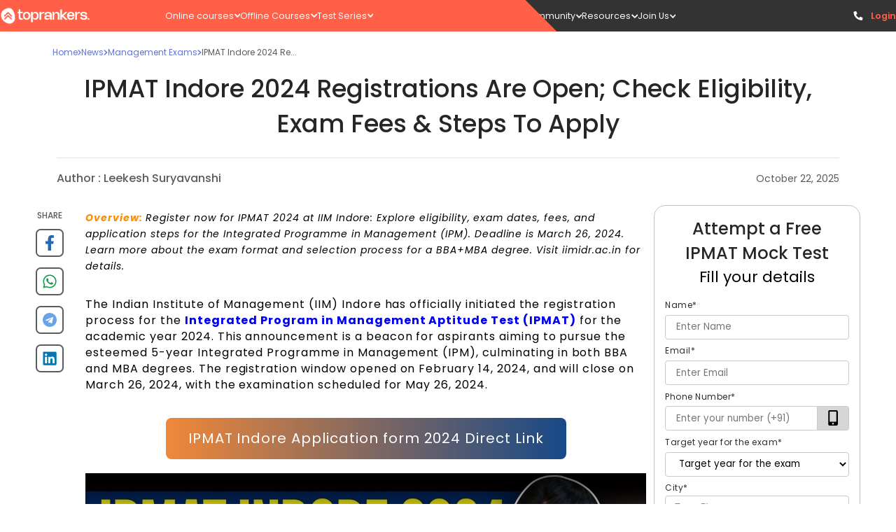

--- FILE ---
content_type: text/html; charset=utf-8
request_url: https://www.toprankers.com/ipmat-indore-2024-registrations-are-open-check-eligibility-exam-fees-steps-to-apply
body_size: 83245
content:
<!DOCTYPE html><html lang="en"><head><link rel="preconnect" href="https://fonts.googleapis.com"/><link rel="stylesheet" data-href="https://fonts.googleapis.com/css2?family=Poppins:ital,wght@0,100;0,200;0,300;0,400;0,500;0,600;0,700;0,800;0,900;1,100;1,200;1,300;1,400;1,500;1,600;1,700;1,800;1,900&amp;display=swap"/><script src="https://ajax.googleapis.com/ajax/libs/jquery/3.6.0/jquery.min.js"></script><link rel="preconnect" href="https://fonts.gstatic.com" crossorigin /><meta charSet="utf-8"/><meta name="viewport" content="width=device-width  initial-scale=1.0, maximum-scale=1.0, user-scalable=0"/><link rel="icon" type="image/png" href="https://s3.ap-south-1.amazonaws.com/cdn.toprankers.net.in/img/TRIconWeb.png"/><link rel="canonical" href="https://www.toprankers.com/ipmat-indore-2024-registrations-are-open-check-eligibility-exam-fees-steps-to-apply"/><script type="application/ld+json">{ 
            "@context": "https://schema.org",
            "@type": "Article",
            "headline":"IPMAT Indore 2024 Registrations Are Open; Check Eligibility, Exam Fees & Steps To Apply",
            
            "datePublished":"2024-02-16T22:38:20+05:30",
            "dateModified":"2025-10-22T12:58:33+05:30",
            "author":[{
              "@type": "Person",
              "name":"Leekesh Suryavanshi",
              "url":"https://www.toprankers.com/ipmat-indore-2024-registrations-are-open-check-eligibility-exam-fees-steps-to-apply",
              "image": "https://cdn.toprankers.net.in/images/lee-pic1753343687.jpeg",
              "subject": "Senior Content Writer",
              "description": "A seasoned content writer with 4 years of hands-on experience in SEO content writing across diverse domains including education, technology, health, and lifestyle. Additionally, I am proficient in Technical writing, Email writing, Ghost writing, Proofreading, and Editing."
            }]
          }
        </script><title>IIM Indore IPMAT 2024 Registration Open: Apply Before March 26</title><meta name="robots" content="NOFOLLOW, NOINDEX"/><meta name="description" content="Start your journey to IIM Indore with IPMAT 2024. Find out the eligibility criteria, registration fees, and step-by-step application instructions. Last date to apply is March 26."/><meta property="og:type" content="website"/><meta name="og:title" property="og:title" content="IIM Indore IPMAT 2024 Registration Open: Apply Before March 26"/><meta name="keywords" content="IPMAT Indore 2024 registrations are open; Check eligibility, exam fees &amp; steps to apply "/><meta name="og:description" property="og:description" content="Start your journey to IIM Indore with IPMAT 2024. Find out the eligibility criteria, registration fees, and step-by-step application instructions. Last date to apply is March 26."/><meta property="og:site_name" content="Proper Noun"/><meta name="twitter:card" content="summary"/><script type="application/ld+json">{
        "@context": "https://schema.org",
        "@type": "WebSite",
         "url":"https://www.toprankers.com/ipmat-indore-2024-registrations-are-open-check-eligibility-exam-fees-steps-to-apply",
        "potentialAction": {
          "@type": "SearchAction",
          "target": "https://www.toprankers.com/search?q={search_term_string}",
          "query-input": "required name=search_term_string"
        } 
    }</script><meta name="next-head-count" content="15"/><link rel="preload" href="/_next/static/css/300c52408d29deb6b445.css" as="style"/><link rel="stylesheet" href="/_next/static/css/300c52408d29deb6b445.css" data-n-g=""/><link rel="preload" href="/_next/static/css/bc92c5e7b6cb07136414.css" as="style"/><link rel="stylesheet" href="/_next/static/css/bc92c5e7b6cb07136414.css" data-n-p=""/><link rel="preload" href="/_next/static/css/eeb6fd9249dc3a9d0cf5.css" as="style"/><link rel="stylesheet" href="/_next/static/css/eeb6fd9249dc3a9d0cf5.css" data-n-p=""/><link rel="preload" href="/_next/static/css/a81379e10a7e6e8cee54.css" as="style"/><link rel="stylesheet" href="/_next/static/css/a81379e10a7e6e8cee54.css" data-n-p=""/><link rel="preload" href="/_next/static/css/066628db4f73a9f8246c.css" as="style"/><link rel="stylesheet" href="/_next/static/css/066628db4f73a9f8246c.css" data-n-p=""/><link rel="preload" href="/_next/static/css/3791e7c051d79963f38c.css" as="style"/><link rel="stylesheet" href="/_next/static/css/3791e7c051d79963f38c.css" data-n-p=""/><link rel="preload" href="/_next/static/css/d9a7498c74f6d8d09ec5.css" as="style"/><link rel="stylesheet" href="/_next/static/css/d9a7498c74f6d8d09ec5.css" data-n-p=""/><link rel="preload" href="/_next/static/css/366a5eb7878ab2ae5d21.css" as="style"/><link rel="stylesheet" href="/_next/static/css/366a5eb7878ab2ae5d21.css" data-n-p=""/><link rel="preload" href="/_next/static/css/788b6ec2162f66e91ae1.css" as="style"/><link rel="stylesheet" href="/_next/static/css/788b6ec2162f66e91ae1.css"/><link rel="preload" href="/_next/static/css/8626c95d62854c271835.css" as="style"/><link rel="stylesheet" href="/_next/static/css/8626c95d62854c271835.css"/><link rel="preload" href="/_next/static/css/f4cec308fdc2c237d01d.css" as="style"/><link rel="stylesheet" href="/_next/static/css/f4cec308fdc2c237d01d.css"/><link rel="preload" href="/_next/static/css/545cbcd0951ac4589794.css" as="style"/><link rel="stylesheet" href="/_next/static/css/545cbcd0951ac4589794.css"/><link rel="preload" href="/_next/static/css/ef21451d8346d615bd51.css" as="style"/><link rel="stylesheet" href="/_next/static/css/ef21451d8346d615bd51.css"/><link rel="preload" href="/_next/static/css/4a714c231ffe1e8d06ae.css" as="style"/><link rel="stylesheet" href="/_next/static/css/4a714c231ffe1e8d06ae.css"/><noscript data-n-css=""></noscript><script defer="" nomodule="" src="/_next/static/chunks/polyfills-a40ef1678bae11e696dba45124eadd70.js"></script><script defer="" src="/_next/static/chunks/e78312c5.f7c2a9df412b854b116b.js"></script><script defer="" src="/_next/static/chunks/507.ab091403eaeb09a9c930.js"></script><script defer="" src="/_next/static/chunks/1850.5d45124b4181cc18a83f.js"></script><script defer="" src="/_next/static/chunks/8571.b4e4e9149a4e0e3ab64c.js"></script><script defer="" src="/_next/static/chunks/106.e116967534fc6fd0e7ef.js"></script><script defer="" src="/_next/static/chunks/2015-6fbc881a4e547b3d173d.js"></script><script defer="" src="/_next/static/chunks/9139-dad23e215bcd72651c34.js"></script><script defer="" src="/_next/static/chunks/2363.8e3494ea959d0250ca0d.js"></script><script defer="" src="/_next/static/chunks/8567.bc32a3109d70dfa157cb.js"></script><script defer="" src="/_next/static/chunks/3280.ff4f635b8cc975873612.js"></script><script defer="" src="/_next/static/chunks/6611-a714274ef970563fdf86.js"></script><script defer="" src="/_next/static/chunks/7794.7e164f4d5d7899e6e56a.js"></script><script defer="" src="/_next/static/chunks/8657.3b0978ea7693daea073f.js"></script><script defer="" src="/_next/static/chunks/1293.58e05efb8ddf4c3c3d9a.js"></script><script defer="" src="/_next/static/chunks/8392.36d9abf71e25bef42dbd.js"></script><script src="/_next/static/chunks/webpack-f8603f35bd6ad5fcab3e.js" defer=""></script><script src="/_next/static/chunks/framework-e12e56e0b8a76d261551.js" defer=""></script><script src="/_next/static/chunks/main-df48966e86f6d609b83a.js" defer=""></script><script src="/_next/static/chunks/pages/_app-2f366bb678b7778466a4.js" defer=""></script><script src="/_next/static/chunks/4b358913-ba2fc8cd20f8f9396181.js" defer=""></script><script src="/_next/static/chunks/commons-f82bc423992d6038c5da.js" defer=""></script><script src="/_next/static/chunks/7650-c28aeeb8f4493744da74.js" defer=""></script><script src="/_next/static/chunks/3157-dd6bbdce99cba080e6c8.js" defer=""></script><script src="/_next/static/chunks/1749-14a9cf10776404147a89.js" defer=""></script><script src="/_next/static/chunks/4720-6e3a86999405d1f20e25.js" defer=""></script><script src="/_next/static/chunks/1669-338c4f45cd9809f606c1.js" defer=""></script><script src="/_next/static/chunks/6617-0ee197e0bbf247d8d9f8.js" defer=""></script><script src="/_next/static/chunks/609-f6658a437a500902256f.js" defer=""></script><script src="/_next/static/chunks/868-2c678396f4a16a91b358.js" defer=""></script><script src="/_next/static/chunks/3356-1e1b8003658c917b67d5.js" defer=""></script><script src="/_next/static/chunks/8286-bb7b2068a570eeccce02.js" defer=""></script><script src="/_next/static/chunks/6066-29cb6c2e030faac06c12.js" defer=""></script><script src="/_next/static/chunks/3170-ac67ffd6c99ae608be19.js" defer=""></script><script src="/_next/static/chunks/1193-448a0cc615d29e309217.js" defer=""></script><script src="/_next/static/chunks/9654-14031319701a8ad4d99e.js" defer=""></script><script src="/_next/static/chunks/5134-8db01744fa7578044d86.js" defer=""></script><script src="/_next/static/chunks/7603-90e49c469a97c5009ce4.js" defer=""></script><script src="/_next/static/chunks/8628-80d250bc7b33dd6b815c.js" defer=""></script><script src="/_next/static/chunks/591-00eb81186adf27d6746e.js" defer=""></script><script src="/_next/static/chunks/3096-09519341a664af5baaf5.js" defer=""></script><script src="/_next/static/chunks/9103-d5265f82b3f9c0ec6b32.js" defer=""></script><script src="/_next/static/chunks/pages/%5Bslug%5D-7fe16a1193c0cbd2dc90.js" defer=""></script><script src="/_next/static/AoEIynAnGw8uUxuj7TF2t/_buildManifest.js" defer=""></script><script src="/_next/static/AoEIynAnGw8uUxuj7TF2t/_ssgManifest.js" defer=""></script><style id="jss-server-side">.MuiGrid-container {
  width: 100%;
  display: flex;
  flex-wrap: wrap;
  box-sizing: border-box;
}
.MuiGrid-item {
  margin: 0;
  box-sizing: border-box;
}
.MuiGrid-zeroMinWidth {
  min-width: 0;
}
.MuiGrid-direction-xs-column {
  flex-direction: column;
}
.MuiGrid-direction-xs-column-reverse {
  flex-direction: column-reverse;
}
.MuiGrid-direction-xs-row-reverse {
  flex-direction: row-reverse;
}
.MuiGrid-wrap-xs-nowrap {
  flex-wrap: nowrap;
}
.MuiGrid-wrap-xs-wrap-reverse {
  flex-wrap: wrap-reverse;
}
.MuiGrid-align-items-xs-center {
  align-items: center;
}
.MuiGrid-align-items-xs-flex-start {
  align-items: flex-start;
}
.MuiGrid-align-items-xs-flex-end {
  align-items: flex-end;
}
.MuiGrid-align-items-xs-baseline {
  align-items: baseline;
}
.MuiGrid-align-content-xs-center {
  align-content: center;
}
.MuiGrid-align-content-xs-flex-start {
  align-content: flex-start;
}
.MuiGrid-align-content-xs-flex-end {
  align-content: flex-end;
}
.MuiGrid-align-content-xs-space-between {
  align-content: space-between;
}
.MuiGrid-align-content-xs-space-around {
  align-content: space-around;
}
.MuiGrid-justify-content-xs-center {
  justify-content: center;
}
.MuiGrid-justify-content-xs-flex-end {
  justify-content: flex-end;
}
.MuiGrid-justify-content-xs-space-between {
  justify-content: space-between;
}
.MuiGrid-justify-content-xs-space-around {
  justify-content: space-around;
}
.MuiGrid-justify-content-xs-space-evenly {
  justify-content: space-evenly;
}
.MuiGrid-spacing-xs-1 {
  width: calc(100% + 8px);
  margin: -4px;
}
.MuiGrid-spacing-xs-1 > .MuiGrid-item {
  padding: 4px;
}
.MuiGrid-spacing-xs-2 {
  width: calc(100% + 16px);
  margin: -8px;
}
.MuiGrid-spacing-xs-2 > .MuiGrid-item {
  padding: 8px;
}
.MuiGrid-spacing-xs-3 {
  width: calc(100% + 24px);
  margin: -12px;
}
.MuiGrid-spacing-xs-3 > .MuiGrid-item {
  padding: 12px;
}
.MuiGrid-spacing-xs-4 {
  width: calc(100% + 32px);
  margin: -16px;
}
.MuiGrid-spacing-xs-4 > .MuiGrid-item {
  padding: 16px;
}
.MuiGrid-spacing-xs-5 {
  width: calc(100% + 40px);
  margin: -20px;
}
.MuiGrid-spacing-xs-5 > .MuiGrid-item {
  padding: 20px;
}
.MuiGrid-spacing-xs-6 {
  width: calc(100% + 48px);
  margin: -24px;
}
.MuiGrid-spacing-xs-6 > .MuiGrid-item {
  padding: 24px;
}
.MuiGrid-spacing-xs-7 {
  width: calc(100% + 56px);
  margin: -28px;
}
.MuiGrid-spacing-xs-7 > .MuiGrid-item {
  padding: 28px;
}
.MuiGrid-spacing-xs-8 {
  width: calc(100% + 64px);
  margin: -32px;
}
.MuiGrid-spacing-xs-8 > .MuiGrid-item {
  padding: 32px;
}
.MuiGrid-spacing-xs-9 {
  width: calc(100% + 72px);
  margin: -36px;
}
.MuiGrid-spacing-xs-9 > .MuiGrid-item {
  padding: 36px;
}
.MuiGrid-spacing-xs-10 {
  width: calc(100% + 80px);
  margin: -40px;
}
.MuiGrid-spacing-xs-10 > .MuiGrid-item {
  padding: 40px;
}
.MuiGrid-grid-xs-auto {
  flex-grow: 0;
  max-width: none;
  flex-basis: auto;
}
.MuiGrid-grid-xs-true {
  flex-grow: 1;
  max-width: 100%;
  flex-basis: 0;
}
.MuiGrid-grid-xs-1 {
  flex-grow: 0;
  max-width: 8.333333%;
  flex-basis: 8.333333%;
}
.MuiGrid-grid-xs-2 {
  flex-grow: 0;
  max-width: 16.666667%;
  flex-basis: 16.666667%;
}
.MuiGrid-grid-xs-3 {
  flex-grow: 0;
  max-width: 25%;
  flex-basis: 25%;
}
.MuiGrid-grid-xs-4 {
  flex-grow: 0;
  max-width: 33.333333%;
  flex-basis: 33.333333%;
}
.MuiGrid-grid-xs-5 {
  flex-grow: 0;
  max-width: 41.666667%;
  flex-basis: 41.666667%;
}
.MuiGrid-grid-xs-6 {
  flex-grow: 0;
  max-width: 50%;
  flex-basis: 50%;
}
.MuiGrid-grid-xs-7 {
  flex-grow: 0;
  max-width: 58.333333%;
  flex-basis: 58.333333%;
}
.MuiGrid-grid-xs-8 {
  flex-grow: 0;
  max-width: 66.666667%;
  flex-basis: 66.666667%;
}
.MuiGrid-grid-xs-9 {
  flex-grow: 0;
  max-width: 75%;
  flex-basis: 75%;
}
.MuiGrid-grid-xs-10 {
  flex-grow: 0;
  max-width: 83.333333%;
  flex-basis: 83.333333%;
}
.MuiGrid-grid-xs-11 {
  flex-grow: 0;
  max-width: 91.666667%;
  flex-basis: 91.666667%;
}
.MuiGrid-grid-xs-12 {
  flex-grow: 0;
  max-width: 100%;
  flex-basis: 100%;
}
@media (min-width:600px) {
  .MuiGrid-grid-sm-auto {
    flex-grow: 0;
    max-width: none;
    flex-basis: auto;
  }
  .MuiGrid-grid-sm-true {
    flex-grow: 1;
    max-width: 100%;
    flex-basis: 0;
  }
  .MuiGrid-grid-sm-1 {
    flex-grow: 0;
    max-width: 8.333333%;
    flex-basis: 8.333333%;
  }
  .MuiGrid-grid-sm-2 {
    flex-grow: 0;
    max-width: 16.666667%;
    flex-basis: 16.666667%;
  }
  .MuiGrid-grid-sm-3 {
    flex-grow: 0;
    max-width: 25%;
    flex-basis: 25%;
  }
  .MuiGrid-grid-sm-4 {
    flex-grow: 0;
    max-width: 33.333333%;
    flex-basis: 33.333333%;
  }
  .MuiGrid-grid-sm-5 {
    flex-grow: 0;
    max-width: 41.666667%;
    flex-basis: 41.666667%;
  }
  .MuiGrid-grid-sm-6 {
    flex-grow: 0;
    max-width: 50%;
    flex-basis: 50%;
  }
  .MuiGrid-grid-sm-7 {
    flex-grow: 0;
    max-width: 58.333333%;
    flex-basis: 58.333333%;
  }
  .MuiGrid-grid-sm-8 {
    flex-grow: 0;
    max-width: 66.666667%;
    flex-basis: 66.666667%;
  }
  .MuiGrid-grid-sm-9 {
    flex-grow: 0;
    max-width: 75%;
    flex-basis: 75%;
  }
  .MuiGrid-grid-sm-10 {
    flex-grow: 0;
    max-width: 83.333333%;
    flex-basis: 83.333333%;
  }
  .MuiGrid-grid-sm-11 {
    flex-grow: 0;
    max-width: 91.666667%;
    flex-basis: 91.666667%;
  }
  .MuiGrid-grid-sm-12 {
    flex-grow: 0;
    max-width: 100%;
    flex-basis: 100%;
  }
}
@media (min-width:960px) {
  .MuiGrid-grid-md-auto {
    flex-grow: 0;
    max-width: none;
    flex-basis: auto;
  }
  .MuiGrid-grid-md-true {
    flex-grow: 1;
    max-width: 100%;
    flex-basis: 0;
  }
  .MuiGrid-grid-md-1 {
    flex-grow: 0;
    max-width: 8.333333%;
    flex-basis: 8.333333%;
  }
  .MuiGrid-grid-md-2 {
    flex-grow: 0;
    max-width: 16.666667%;
    flex-basis: 16.666667%;
  }
  .MuiGrid-grid-md-3 {
    flex-grow: 0;
    max-width: 25%;
    flex-basis: 25%;
  }
  .MuiGrid-grid-md-4 {
    flex-grow: 0;
    max-width: 33.333333%;
    flex-basis: 33.333333%;
  }
  .MuiGrid-grid-md-5 {
    flex-grow: 0;
    max-width: 41.666667%;
    flex-basis: 41.666667%;
  }
  .MuiGrid-grid-md-6 {
    flex-grow: 0;
    max-width: 50%;
    flex-basis: 50%;
  }
  .MuiGrid-grid-md-7 {
    flex-grow: 0;
    max-width: 58.333333%;
    flex-basis: 58.333333%;
  }
  .MuiGrid-grid-md-8 {
    flex-grow: 0;
    max-width: 66.666667%;
    flex-basis: 66.666667%;
  }
  .MuiGrid-grid-md-9 {
    flex-grow: 0;
    max-width: 75%;
    flex-basis: 75%;
  }
  .MuiGrid-grid-md-10 {
    flex-grow: 0;
    max-width: 83.333333%;
    flex-basis: 83.333333%;
  }
  .MuiGrid-grid-md-11 {
    flex-grow: 0;
    max-width: 91.666667%;
    flex-basis: 91.666667%;
  }
  .MuiGrid-grid-md-12 {
    flex-grow: 0;
    max-width: 100%;
    flex-basis: 100%;
  }
}
@media (min-width:1280px) {
  .MuiGrid-grid-lg-auto {
    flex-grow: 0;
    max-width: none;
    flex-basis: auto;
  }
  .MuiGrid-grid-lg-true {
    flex-grow: 1;
    max-width: 100%;
    flex-basis: 0;
  }
  .MuiGrid-grid-lg-1 {
    flex-grow: 0;
    max-width: 8.333333%;
    flex-basis: 8.333333%;
  }
  .MuiGrid-grid-lg-2 {
    flex-grow: 0;
    max-width: 16.666667%;
    flex-basis: 16.666667%;
  }
  .MuiGrid-grid-lg-3 {
    flex-grow: 0;
    max-width: 25%;
    flex-basis: 25%;
  }
  .MuiGrid-grid-lg-4 {
    flex-grow: 0;
    max-width: 33.333333%;
    flex-basis: 33.333333%;
  }
  .MuiGrid-grid-lg-5 {
    flex-grow: 0;
    max-width: 41.666667%;
    flex-basis: 41.666667%;
  }
  .MuiGrid-grid-lg-6 {
    flex-grow: 0;
    max-width: 50%;
    flex-basis: 50%;
  }
  .MuiGrid-grid-lg-7 {
    flex-grow: 0;
    max-width: 58.333333%;
    flex-basis: 58.333333%;
  }
  .MuiGrid-grid-lg-8 {
    flex-grow: 0;
    max-width: 66.666667%;
    flex-basis: 66.666667%;
  }
  .MuiGrid-grid-lg-9 {
    flex-grow: 0;
    max-width: 75%;
    flex-basis: 75%;
  }
  .MuiGrid-grid-lg-10 {
    flex-grow: 0;
    max-width: 83.333333%;
    flex-basis: 83.333333%;
  }
  .MuiGrid-grid-lg-11 {
    flex-grow: 0;
    max-width: 91.666667%;
    flex-basis: 91.666667%;
  }
  .MuiGrid-grid-lg-12 {
    flex-grow: 0;
    max-width: 100%;
    flex-basis: 100%;
  }
}
@media (min-width:1920px) {
  .MuiGrid-grid-xl-auto {
    flex-grow: 0;
    max-width: none;
    flex-basis: auto;
  }
  .MuiGrid-grid-xl-true {
    flex-grow: 1;
    max-width: 100%;
    flex-basis: 0;
  }
  .MuiGrid-grid-xl-1 {
    flex-grow: 0;
    max-width: 8.333333%;
    flex-basis: 8.333333%;
  }
  .MuiGrid-grid-xl-2 {
    flex-grow: 0;
    max-width: 16.666667%;
    flex-basis: 16.666667%;
  }
  .MuiGrid-grid-xl-3 {
    flex-grow: 0;
    max-width: 25%;
    flex-basis: 25%;
  }
  .MuiGrid-grid-xl-4 {
    flex-grow: 0;
    max-width: 33.333333%;
    flex-basis: 33.333333%;
  }
  .MuiGrid-grid-xl-5 {
    flex-grow: 0;
    max-width: 41.666667%;
    flex-basis: 41.666667%;
  }
  .MuiGrid-grid-xl-6 {
    flex-grow: 0;
    max-width: 50%;
    flex-basis: 50%;
  }
  .MuiGrid-grid-xl-7 {
    flex-grow: 0;
    max-width: 58.333333%;
    flex-basis: 58.333333%;
  }
  .MuiGrid-grid-xl-8 {
    flex-grow: 0;
    max-width: 66.666667%;
    flex-basis: 66.666667%;
  }
  .MuiGrid-grid-xl-9 {
    flex-grow: 0;
    max-width: 75%;
    flex-basis: 75%;
  }
  .MuiGrid-grid-xl-10 {
    flex-grow: 0;
    max-width: 83.333333%;
    flex-basis: 83.333333%;
  }
  .MuiGrid-grid-xl-11 {
    flex-grow: 0;
    max-width: 91.666667%;
    flex-basis: 91.666667%;
  }
  .MuiGrid-grid-xl-12 {
    flex-grow: 0;
    max-width: 100%;
    flex-basis: 100%;
  }
}
  .MuiSvgIcon-root {
    fill: currentColor;
    width: 1em;
    height: 1em;
    display: inline-block;
    font-size: 1.5rem;
    transition: fill 200ms cubic-bezier(0.4, 0, 0.2, 1) 0ms;
    flex-shrink: 0;
    user-select: none;
  }
  .MuiSvgIcon-colorPrimary {
    color: #3f51b5;
  }
  .MuiSvgIcon-colorSecondary {
    color: #f50057;
  }
  .MuiSvgIcon-colorAction {
    color: rgba(0, 0, 0, 0.54);
  }
  .MuiSvgIcon-colorError {
    color: #f44336;
  }
  .MuiSvgIcon-colorDisabled {
    color: rgba(0, 0, 0, 0.26);
  }
  .MuiSvgIcon-fontSizeInherit {
    font-size: inherit;
  }
  .MuiSvgIcon-fontSizeSmall {
    font-size: 1.25rem;
  }
  .MuiSvgIcon-fontSizeLarge {
    font-size: 2.1875rem;
  }
  .MuiToolbar-root {
    display: flex;
    position: relative;
    align-items: center;
  }
  .MuiToolbar-gutters {
    padding-left: 16px;
    padding-right: 16px;
  }
@media (min-width:600px) {
  .MuiToolbar-gutters {
    padding-left: 24px;
    padding-right: 24px;
  }
}
  .MuiToolbar-regular {
    min-height: 56px;
  }
@media (min-width:0px) and (orientation: landscape) {
  .MuiToolbar-regular {
    min-height: 48px;
  }
}
@media (min-width:600px) {
  .MuiToolbar-regular {
    min-height: 64px;
  }
}
  .MuiToolbar-dense {
    min-height: 48px;
  }
  .MuiTooltip-popper {
    z-index: 1500;
    pointer-events: none;
  }
  .MuiTooltip-popperInteractive {
    pointer-events: auto;
  }
  .MuiTooltip-popperArrow[x-placement*="bottom"] .MuiTooltip-arrow {
    top: 0;
    left: 0;
    margin-top: -0.71em;
    margin-left: 4px;
    margin-right: 4px;
  }
  .MuiTooltip-popperArrow[x-placement*="top"] .MuiTooltip-arrow {
    left: 0;
    bottom: 0;
    margin-left: 4px;
    margin-right: 4px;
    margin-bottom: -0.71em;
  }
  .MuiTooltip-popperArrow[x-placement*="right"] .MuiTooltip-arrow {
    left: 0;
    width: 0.71em;
    height: 1em;
    margin-top: 4px;
    margin-left: -0.71em;
    margin-bottom: 4px;
  }
  .MuiTooltip-popperArrow[x-placement*="left"] .MuiTooltip-arrow {
    right: 0;
    width: 0.71em;
    height: 1em;
    margin-top: 4px;
    margin-right: -0.71em;
    margin-bottom: 4px;
  }
  .MuiTooltip-popperArrow[x-placement*="left"] .MuiTooltip-arrow::before {
    transform-origin: 0 0;
  }
  .MuiTooltip-popperArrow[x-placement*="right"] .MuiTooltip-arrow::before {
    transform-origin: 100% 100%;
  }
  .MuiTooltip-popperArrow[x-placement*="top"] .MuiTooltip-arrow::before {
    transform-origin: 100% 0;
  }
  .MuiTooltip-popperArrow[x-placement*="bottom"] .MuiTooltip-arrow::before {
    transform-origin: 0 100%;
  }
  .MuiTooltip-tooltip {
    color: #fff;
    padding: 4px 8px;
    font-size: 0.625rem;
    max-width: 300px;
    word-wrap: break-word;
    font-family: "Roboto", "Helvetica", "Arial", sans-serif;
    font-weight: 500;
    line-height: 1.4em;
    border-radius: 4px;
    background-color: rgba(97, 97, 97, 0.9);
  }
  .MuiTooltip-tooltipArrow {
    margin: 0;
    position: relative;
  }
  .MuiTooltip-arrow {
    color: rgba(97, 97, 97, 0.9);
    width: 1em;
    height: 0.71em;
    overflow: hidden;
    position: absolute;
    box-sizing: border-box;
  }
  .MuiTooltip-arrow::before {
    width: 100%;
    height: 100%;
    margin: auto;
    content: "";
    display: block;
    transform: rotate(45deg);
    background-color: currentColor;
  }
  .MuiTooltip-touch {
    padding: 8px 16px;
    font-size: 0.875rem;
    font-weight: 400;
    line-height: 1.14286em;
  }
  .MuiTooltip-tooltipPlacementLeft {
    margin: 0 24px ;
    transform-origin: right center;
  }
@media (min-width:600px) {
  .MuiTooltip-tooltipPlacementLeft {
    margin: 0 14px;
  }
}
  .MuiTooltip-tooltipPlacementRight {
    margin: 0 24px;
    transform-origin: left center;
  }
@media (min-width:600px) {
  .MuiTooltip-tooltipPlacementRight {
    margin: 0 14px;
  }
}
  .MuiTooltip-tooltipPlacementTop {
    margin: 24px 0;
    transform-origin: center bottom;
  }
@media (min-width:600px) {
  .MuiTooltip-tooltipPlacementTop {
    margin: 14px 0;
  }
}
  .MuiTooltip-tooltipPlacementBottom {
    margin: 24px 0;
    transform-origin: center top;
  }
@media (min-width:600px) {
  .MuiTooltip-tooltipPlacementBottom {
    margin: 14px 0;
  }
}
  .MuiButtonBase-root {
    color: inherit;
    border: 0;
    cursor: pointer;
    margin: 0;
    display: inline-flex;
    outline: 0;
    padding: 0;
    position: relative;
    align-items: center;
    user-select: none;
    border-radius: 0;
    vertical-align: middle;
    -moz-appearance: none;
    justify-content: center;
    text-decoration: none;
    background-color: transparent;
    -webkit-appearance: none;
    -webkit-tap-highlight-color: transparent;
  }
  .MuiButtonBase-root::-moz-focus-inner {
    border-style: none;
  }
  .MuiButtonBase-root.Mui-disabled {
    cursor: default;
    pointer-events: none;
  }
@media print {
  .MuiButtonBase-root {
    color-adjust: exact;
  }
}
  .MuiIconButton-root {
    flex: 0 0 auto;
    color: rgba(0, 0, 0, 0.54);
    padding: 12px;
    overflow: visible;
    font-size: 1.5rem;
    text-align: center;
    transition: background-color 150ms cubic-bezier(0.4, 0, 0.2, 1) 0ms;
    border-radius: 50%;
  }
  .MuiIconButton-root:hover {
    background-color: rgba(0, 0, 0, 0.04);
  }
  .MuiIconButton-root.Mui-disabled {
    color: rgba(0, 0, 0, 0.26);
    background-color: transparent;
  }
@media (hover: none) {
  .MuiIconButton-root:hover {
    background-color: transparent;
  }
}
  .MuiIconButton-edgeStart {
    margin-left: -12px;
  }
  .MuiIconButton-sizeSmall.MuiIconButton-edgeStart {
    margin-left: -3px;
  }
  .MuiIconButton-edgeEnd {
    margin-right: -12px;
  }
  .MuiIconButton-sizeSmall.MuiIconButton-edgeEnd {
    margin-right: -3px;
  }
  .MuiIconButton-colorInherit {
    color: inherit;
  }
  .MuiIconButton-colorPrimary {
    color: #3f51b5;
  }
  .MuiIconButton-colorPrimary:hover {
    background-color: rgba(63, 81, 181, 0.04);
  }
@media (hover: none) {
  .MuiIconButton-colorPrimary:hover {
    background-color: transparent;
  }
}
  .MuiIconButton-colorSecondary {
    color: #f50057;
  }
  .MuiIconButton-colorSecondary:hover {
    background-color: rgba(245, 0, 87, 0.04);
  }
@media (hover: none) {
  .MuiIconButton-colorSecondary:hover {
    background-color: transparent;
  }
}
  .MuiIconButton-sizeSmall {
    padding: 3px;
    font-size: 1.125rem;
  }
  .MuiIconButton-label {
    width: 100%;
    display: flex;
    align-items: inherit;
    justify-content: inherit;
  }
  .jss1 {
    display: flex;
  }
  .jss2 {
    color: #262626;
    font-size: 16px;
    font-family: Lato;
    font-weight: bold;
  }
  .jss3 {
    color: green;
    padding-left: 8px;
    padding-bottom: 0;
  }
  .jss3selected {
    color: white;
    background-color: red;
  }
  .jss4 {
    width: 100%;
    height: 54px;
    z-index: 160;
    position: fixed;
    box-shadow: none;
    background-color: #F7F7F7;
  }
  .jss5 {
    color: #D8D8D8;
  }
  .jss6 {
    display: none;
  }
  .jss7 {
    width: 270px;
    z-index: 1200;
    flex-shrink: 0;
  }
  .jss8 {
    width: 270px;
    opacity: 3;
    border-radius: 10px;
  }
  .jss9 {
    display: flex;
    padding: 0px 8px;
    min-height: 56px;
    align-items: center;
    justify-content: flex-end;
  }
@media (min-width:0px) and (orientation: landscape) {
  .jss9 {
    min-height: 48px;
  }
}
@media (min-width:600px) {
  .jss9 {
    min-height: 64px;
  }
}
  .jss10 {
    display: flex;
    padding: 0px 12px;
    min-height: 56px;
    align-items: center;
    justify-content: space-between;
  }
@media (min-width:0px) and (orientation: landscape) {
  .jss10 {
    min-height: 48px;
  }
}
@media (min-width:600px) {
  .jss10 {
    min-height: 64px;
  }
}
  .jss11 {
    padding: 24px;
    flex-grow: 1;
    transition: margin 195ms cubic-bezier(0.4, 0, 0.6, 1) 0ms;
    margin-left: -270px;
  }
  .jss12 {
    transition: margin 225ms cubic-bezier(0.0, 0, 0.2, 1) 0ms;
    margin-left: 0;
  }
  .jss13 {
    gap: 3rem;
    display: flex;
    justify-content: center;
  }
  .jss14 {
    order: 1;
  }
  .jss15 {
    order: 0;
  }
  .jss16 {
    order: 0;
  }
  .jss17 {
    order: 1;
  }
  .jss18 .MuiStepConnector-root {
    background-color: #ccc;
  }</style><style data-href="https://fonts.googleapis.com/css2?family=Poppins:ital,wght@0,100;0,200;0,300;0,400;0,500;0,600;0,700;0,800;0,900;1,100;1,200;1,300;1,400;1,500;1,600;1,700;1,800;1,900&display=swap">@font-face{font-family:'Poppins';font-style:italic;font-weight:100;font-display:swap;src:url(https://fonts.gstatic.com/l/font?kit=pxiAyp8kv8JHgFVrJJLmE3tG&skey=14913f5d70e4915e&v=v24) format('woff')}@font-face{font-family:'Poppins';font-style:italic;font-weight:200;font-display:swap;src:url(https://fonts.gstatic.com/l/font?kit=pxiDyp8kv8JHgFVrJJLmv1plEw&skey=e6f64e60fb8d9268&v=v24) format('woff')}@font-face{font-family:'Poppins';font-style:italic;font-weight:300;font-display:swap;src:url(https://fonts.gstatic.com/l/font?kit=pxiDyp8kv8JHgFVrJJLm21llEw&skey=b60188e8ecc47dee&v=v24) format('woff')}@font-face{font-family:'Poppins';font-style:italic;font-weight:400;font-display:swap;src:url(https://fonts.gstatic.com/l/font?kit=pxiGyp8kv8JHgFVrJJLedA&skey=f21d6e783fa43c88&v=v24) format('woff')}@font-face{font-family:'Poppins';font-style:italic;font-weight:500;font-display:swap;src:url(https://fonts.gstatic.com/l/font?kit=pxiDyp8kv8JHgFVrJJLmg1hlEw&skey=b0aa19767d34da85&v=v24) format('woff')}@font-face{font-family:'Poppins';font-style:italic;font-weight:600;font-display:swap;src:url(https://fonts.gstatic.com/l/font?kit=pxiDyp8kv8JHgFVrJJLmr19lEw&skey=7fbc556774b13ef0&v=v24) format('woff')}@font-face{font-family:'Poppins';font-style:italic;font-weight:700;font-display:swap;src:url(https://fonts.gstatic.com/l/font?kit=pxiDyp8kv8JHgFVrJJLmy15lEw&skey=29c3bd833a54ba8c&v=v24) format('woff')}@font-face{font-family:'Poppins';font-style:italic;font-weight:800;font-display:swap;src:url(https://fonts.gstatic.com/l/font?kit=pxiDyp8kv8JHgFVrJJLm111lEw&skey=6ea139488603f28c&v=v24) format('woff')}@font-face{font-family:'Poppins';font-style:italic;font-weight:900;font-display:swap;src:url(https://fonts.gstatic.com/l/font?kit=pxiDyp8kv8JHgFVrJJLm81xlEw&skey=846b48b4eada095a&v=v24) format('woff')}@font-face{font-family:'Poppins';font-style:normal;font-weight:100;font-display:swap;src:url(https://fonts.gstatic.com/l/font?kit=pxiGyp8kv8JHgFVrLPTedA&skey=57be0781cfb72ecd&v=v24) format('woff')}@font-face{font-family:'Poppins';font-style:normal;font-weight:200;font-display:swap;src:url(https://fonts.gstatic.com/l/font?kit=pxiByp8kv8JHgFVrLFj_V1g&skey=1bdc08fe61c3cc9e&v=v24) format('woff')}@font-face{font-family:'Poppins';font-style:normal;font-weight:300;font-display:swap;src:url(https://fonts.gstatic.com/l/font?kit=pxiByp8kv8JHgFVrLDz8V1g&skey=4aabc5055a39e031&v=v24) format('woff')}@font-face{font-family:'Poppins';font-style:normal;font-weight:400;font-display:swap;src:url(https://fonts.gstatic.com/l/font?kit=pxiEyp8kv8JHgFVrFJM&skey=87759fb096548f6d&v=v24) format('woff')}@font-face{font-family:'Poppins';font-style:normal;font-weight:500;font-display:swap;src:url(https://fonts.gstatic.com/l/font?kit=pxiByp8kv8JHgFVrLGT9V1g&skey=d4526a9b64c21b87&v=v24) format('woff')}@font-face{font-family:'Poppins';font-style:normal;font-weight:600;font-display:swap;src:url(https://fonts.gstatic.com/l/font?kit=pxiByp8kv8JHgFVrLEj6V1g&skey=ce7ef9d62ca89319&v=v24) format('woff')}@font-face{font-family:'Poppins';font-style:normal;font-weight:700;font-display:swap;src:url(https://fonts.gstatic.com/l/font?kit=pxiByp8kv8JHgFVrLCz7V1g&skey=cea76fe63715a67a&v=v24) format('woff')}@font-face{font-family:'Poppins';font-style:normal;font-weight:800;font-display:swap;src:url(https://fonts.gstatic.com/l/font?kit=pxiByp8kv8JHgFVrLDD4V1g&skey=f01e006f58df81ac&v=v24) format('woff')}@font-face{font-family:'Poppins';font-style:normal;font-weight:900;font-display:swap;src:url(https://fonts.gstatic.com/l/font?kit=pxiByp8kv8JHgFVrLBT5V1g&skey=6c361c40a830b323&v=v24) format('woff')}@font-face{font-family:'Poppins';font-style:italic;font-weight:100;font-display:swap;src:url(https://fonts.gstatic.com/s/poppins/v24/pxiAyp8kv8JHgFVrJJLmE0tDMPKhSkFEkm8.woff2) format('woff2');unicode-range:U+0900-097F,U+1CD0-1CF9,U+200C-200D,U+20A8,U+20B9,U+20F0,U+25CC,U+A830-A839,U+A8E0-A8FF,U+11B00-11B09}@font-face{font-family:'Poppins';font-style:italic;font-weight:100;font-display:swap;src:url(https://fonts.gstatic.com/s/poppins/v24/pxiAyp8kv8JHgFVrJJLmE0tMMPKhSkFEkm8.woff2) format('woff2');unicode-range:U+0100-02BA,U+02BD-02C5,U+02C7-02CC,U+02CE-02D7,U+02DD-02FF,U+0304,U+0308,U+0329,U+1D00-1DBF,U+1E00-1E9F,U+1EF2-1EFF,U+2020,U+20A0-20AB,U+20AD-20C0,U+2113,U+2C60-2C7F,U+A720-A7FF}@font-face{font-family:'Poppins';font-style:italic;font-weight:100;font-display:swap;src:url(https://fonts.gstatic.com/s/poppins/v24/pxiAyp8kv8JHgFVrJJLmE0tCMPKhSkFE.woff2) format('woff2');unicode-range:U+0000-00FF,U+0131,U+0152-0153,U+02BB-02BC,U+02C6,U+02DA,U+02DC,U+0304,U+0308,U+0329,U+2000-206F,U+20AC,U+2122,U+2191,U+2193,U+2212,U+2215,U+FEFF,U+FFFD}@font-face{font-family:'Poppins';font-style:italic;font-weight:200;font-display:swap;src:url(https://fonts.gstatic.com/s/poppins/v24/pxiDyp8kv8JHgFVrJJLmv1pVFteOYktMqlap.woff2) format('woff2');unicode-range:U+0900-097F,U+1CD0-1CF9,U+200C-200D,U+20A8,U+20B9,U+20F0,U+25CC,U+A830-A839,U+A8E0-A8FF,U+11B00-11B09}@font-face{font-family:'Poppins';font-style:italic;font-weight:200;font-display:swap;src:url(https://fonts.gstatic.com/s/poppins/v24/pxiDyp8kv8JHgFVrJJLmv1pVGdeOYktMqlap.woff2) format('woff2');unicode-range:U+0100-02BA,U+02BD-02C5,U+02C7-02CC,U+02CE-02D7,U+02DD-02FF,U+0304,U+0308,U+0329,U+1D00-1DBF,U+1E00-1E9F,U+1EF2-1EFF,U+2020,U+20A0-20AB,U+20AD-20C0,U+2113,U+2C60-2C7F,U+A720-A7FF}@font-face{font-family:'Poppins';font-style:italic;font-weight:200;font-display:swap;src:url(https://fonts.gstatic.com/s/poppins/v24/pxiDyp8kv8JHgFVrJJLmv1pVF9eOYktMqg.woff2) format('woff2');unicode-range:U+0000-00FF,U+0131,U+0152-0153,U+02BB-02BC,U+02C6,U+02DA,U+02DC,U+0304,U+0308,U+0329,U+2000-206F,U+20AC,U+2122,U+2191,U+2193,U+2212,U+2215,U+FEFF,U+FFFD}@font-face{font-family:'Poppins';font-style:italic;font-weight:300;font-display:swap;src:url(https://fonts.gstatic.com/s/poppins/v24/pxiDyp8kv8JHgFVrJJLm21lVFteOYktMqlap.woff2) format('woff2');unicode-range:U+0900-097F,U+1CD0-1CF9,U+200C-200D,U+20A8,U+20B9,U+20F0,U+25CC,U+A830-A839,U+A8E0-A8FF,U+11B00-11B09}@font-face{font-family:'Poppins';font-style:italic;font-weight:300;font-display:swap;src:url(https://fonts.gstatic.com/s/poppins/v24/pxiDyp8kv8JHgFVrJJLm21lVGdeOYktMqlap.woff2) format('woff2');unicode-range:U+0100-02BA,U+02BD-02C5,U+02C7-02CC,U+02CE-02D7,U+02DD-02FF,U+0304,U+0308,U+0329,U+1D00-1DBF,U+1E00-1E9F,U+1EF2-1EFF,U+2020,U+20A0-20AB,U+20AD-20C0,U+2113,U+2C60-2C7F,U+A720-A7FF}@font-face{font-family:'Poppins';font-style:italic;font-weight:300;font-display:swap;src:url(https://fonts.gstatic.com/s/poppins/v24/pxiDyp8kv8JHgFVrJJLm21lVF9eOYktMqg.woff2) format('woff2');unicode-range:U+0000-00FF,U+0131,U+0152-0153,U+02BB-02BC,U+02C6,U+02DA,U+02DC,U+0304,U+0308,U+0329,U+2000-206F,U+20AC,U+2122,U+2191,U+2193,U+2212,U+2215,U+FEFF,U+FFFD}@font-face{font-family:'Poppins';font-style:italic;font-weight:400;font-display:swap;src:url(https://fonts.gstatic.com/s/poppins/v24/pxiGyp8kv8JHgFVrJJLucXtAOvWDSHFF.woff2) format('woff2');unicode-range:U+0900-097F,U+1CD0-1CF9,U+200C-200D,U+20A8,U+20B9,U+20F0,U+25CC,U+A830-A839,U+A8E0-A8FF,U+11B00-11B09}@font-face{font-family:'Poppins';font-style:italic;font-weight:400;font-display:swap;src:url(https://fonts.gstatic.com/s/poppins/v24/pxiGyp8kv8JHgFVrJJLufntAOvWDSHFF.woff2) format('woff2');unicode-range:U+0100-02BA,U+02BD-02C5,U+02C7-02CC,U+02CE-02D7,U+02DD-02FF,U+0304,U+0308,U+0329,U+1D00-1DBF,U+1E00-1E9F,U+1EF2-1EFF,U+2020,U+20A0-20AB,U+20AD-20C0,U+2113,U+2C60-2C7F,U+A720-A7FF}@font-face{font-family:'Poppins';font-style:italic;font-weight:400;font-display:swap;src:url(https://fonts.gstatic.com/s/poppins/v24/pxiGyp8kv8JHgFVrJJLucHtAOvWDSA.woff2) format('woff2');unicode-range:U+0000-00FF,U+0131,U+0152-0153,U+02BB-02BC,U+02C6,U+02DA,U+02DC,U+0304,U+0308,U+0329,U+2000-206F,U+20AC,U+2122,U+2191,U+2193,U+2212,U+2215,U+FEFF,U+FFFD}@font-face{font-family:'Poppins';font-style:italic;font-weight:500;font-display:swap;src:url(https://fonts.gstatic.com/s/poppins/v24/pxiDyp8kv8JHgFVrJJLmg1hVFteOYktMqlap.woff2) format('woff2');unicode-range:U+0900-097F,U+1CD0-1CF9,U+200C-200D,U+20A8,U+20B9,U+20F0,U+25CC,U+A830-A839,U+A8E0-A8FF,U+11B00-11B09}@font-face{font-family:'Poppins';font-style:italic;font-weight:500;font-display:swap;src:url(https://fonts.gstatic.com/s/poppins/v24/pxiDyp8kv8JHgFVrJJLmg1hVGdeOYktMqlap.woff2) format('woff2');unicode-range:U+0100-02BA,U+02BD-02C5,U+02C7-02CC,U+02CE-02D7,U+02DD-02FF,U+0304,U+0308,U+0329,U+1D00-1DBF,U+1E00-1E9F,U+1EF2-1EFF,U+2020,U+20A0-20AB,U+20AD-20C0,U+2113,U+2C60-2C7F,U+A720-A7FF}@font-face{font-family:'Poppins';font-style:italic;font-weight:500;font-display:swap;src:url(https://fonts.gstatic.com/s/poppins/v24/pxiDyp8kv8JHgFVrJJLmg1hVF9eOYktMqg.woff2) format('woff2');unicode-range:U+0000-00FF,U+0131,U+0152-0153,U+02BB-02BC,U+02C6,U+02DA,U+02DC,U+0304,U+0308,U+0329,U+2000-206F,U+20AC,U+2122,U+2191,U+2193,U+2212,U+2215,U+FEFF,U+FFFD}@font-face{font-family:'Poppins';font-style:italic;font-weight:600;font-display:swap;src:url(https://fonts.gstatic.com/s/poppins/v24/pxiDyp8kv8JHgFVrJJLmr19VFteOYktMqlap.woff2) format('woff2');unicode-range:U+0900-097F,U+1CD0-1CF9,U+200C-200D,U+20A8,U+20B9,U+20F0,U+25CC,U+A830-A839,U+A8E0-A8FF,U+11B00-11B09}@font-face{font-family:'Poppins';font-style:italic;font-weight:600;font-display:swap;src:url(https://fonts.gstatic.com/s/poppins/v24/pxiDyp8kv8JHgFVrJJLmr19VGdeOYktMqlap.woff2) format('woff2');unicode-range:U+0100-02BA,U+02BD-02C5,U+02C7-02CC,U+02CE-02D7,U+02DD-02FF,U+0304,U+0308,U+0329,U+1D00-1DBF,U+1E00-1E9F,U+1EF2-1EFF,U+2020,U+20A0-20AB,U+20AD-20C0,U+2113,U+2C60-2C7F,U+A720-A7FF}@font-face{font-family:'Poppins';font-style:italic;font-weight:600;font-display:swap;src:url(https://fonts.gstatic.com/s/poppins/v24/pxiDyp8kv8JHgFVrJJLmr19VF9eOYktMqg.woff2) format('woff2');unicode-range:U+0000-00FF,U+0131,U+0152-0153,U+02BB-02BC,U+02C6,U+02DA,U+02DC,U+0304,U+0308,U+0329,U+2000-206F,U+20AC,U+2122,U+2191,U+2193,U+2212,U+2215,U+FEFF,U+FFFD}@font-face{font-family:'Poppins';font-style:italic;font-weight:700;font-display:swap;src:url(https://fonts.gstatic.com/s/poppins/v24/pxiDyp8kv8JHgFVrJJLmy15VFteOYktMqlap.woff2) format('woff2');unicode-range:U+0900-097F,U+1CD0-1CF9,U+200C-200D,U+20A8,U+20B9,U+20F0,U+25CC,U+A830-A839,U+A8E0-A8FF,U+11B00-11B09}@font-face{font-family:'Poppins';font-style:italic;font-weight:700;font-display:swap;src:url(https://fonts.gstatic.com/s/poppins/v24/pxiDyp8kv8JHgFVrJJLmy15VGdeOYktMqlap.woff2) format('woff2');unicode-range:U+0100-02BA,U+02BD-02C5,U+02C7-02CC,U+02CE-02D7,U+02DD-02FF,U+0304,U+0308,U+0329,U+1D00-1DBF,U+1E00-1E9F,U+1EF2-1EFF,U+2020,U+20A0-20AB,U+20AD-20C0,U+2113,U+2C60-2C7F,U+A720-A7FF}@font-face{font-family:'Poppins';font-style:italic;font-weight:700;font-display:swap;src:url(https://fonts.gstatic.com/s/poppins/v24/pxiDyp8kv8JHgFVrJJLmy15VF9eOYktMqg.woff2) format('woff2');unicode-range:U+0000-00FF,U+0131,U+0152-0153,U+02BB-02BC,U+02C6,U+02DA,U+02DC,U+0304,U+0308,U+0329,U+2000-206F,U+20AC,U+2122,U+2191,U+2193,U+2212,U+2215,U+FEFF,U+FFFD}@font-face{font-family:'Poppins';font-style:italic;font-weight:800;font-display:swap;src:url(https://fonts.gstatic.com/s/poppins/v24/pxiDyp8kv8JHgFVrJJLm111VFteOYktMqlap.woff2) format('woff2');unicode-range:U+0900-097F,U+1CD0-1CF9,U+200C-200D,U+20A8,U+20B9,U+20F0,U+25CC,U+A830-A839,U+A8E0-A8FF,U+11B00-11B09}@font-face{font-family:'Poppins';font-style:italic;font-weight:800;font-display:swap;src:url(https://fonts.gstatic.com/s/poppins/v24/pxiDyp8kv8JHgFVrJJLm111VGdeOYktMqlap.woff2) format('woff2');unicode-range:U+0100-02BA,U+02BD-02C5,U+02C7-02CC,U+02CE-02D7,U+02DD-02FF,U+0304,U+0308,U+0329,U+1D00-1DBF,U+1E00-1E9F,U+1EF2-1EFF,U+2020,U+20A0-20AB,U+20AD-20C0,U+2113,U+2C60-2C7F,U+A720-A7FF}@font-face{font-family:'Poppins';font-style:italic;font-weight:800;font-display:swap;src:url(https://fonts.gstatic.com/s/poppins/v24/pxiDyp8kv8JHgFVrJJLm111VF9eOYktMqg.woff2) format('woff2');unicode-range:U+0000-00FF,U+0131,U+0152-0153,U+02BB-02BC,U+02C6,U+02DA,U+02DC,U+0304,U+0308,U+0329,U+2000-206F,U+20AC,U+2122,U+2191,U+2193,U+2212,U+2215,U+FEFF,U+FFFD}@font-face{font-family:'Poppins';font-style:italic;font-weight:900;font-display:swap;src:url(https://fonts.gstatic.com/s/poppins/v24/pxiDyp8kv8JHgFVrJJLm81xVFteOYktMqlap.woff2) format('woff2');unicode-range:U+0900-097F,U+1CD0-1CF9,U+200C-200D,U+20A8,U+20B9,U+20F0,U+25CC,U+A830-A839,U+A8E0-A8FF,U+11B00-11B09}@font-face{font-family:'Poppins';font-style:italic;font-weight:900;font-display:swap;src:url(https://fonts.gstatic.com/s/poppins/v24/pxiDyp8kv8JHgFVrJJLm81xVGdeOYktMqlap.woff2) format('woff2');unicode-range:U+0100-02BA,U+02BD-02C5,U+02C7-02CC,U+02CE-02D7,U+02DD-02FF,U+0304,U+0308,U+0329,U+1D00-1DBF,U+1E00-1E9F,U+1EF2-1EFF,U+2020,U+20A0-20AB,U+20AD-20C0,U+2113,U+2C60-2C7F,U+A720-A7FF}@font-face{font-family:'Poppins';font-style:italic;font-weight:900;font-display:swap;src:url(https://fonts.gstatic.com/s/poppins/v24/pxiDyp8kv8JHgFVrJJLm81xVF9eOYktMqg.woff2) format('woff2');unicode-range:U+0000-00FF,U+0131,U+0152-0153,U+02BB-02BC,U+02C6,U+02DA,U+02DC,U+0304,U+0308,U+0329,U+2000-206F,U+20AC,U+2122,U+2191,U+2193,U+2212,U+2215,U+FEFF,U+FFFD}@font-face{font-family:'Poppins';font-style:normal;font-weight:100;font-display:swap;src:url(https://fonts.gstatic.com/s/poppins/v24/pxiGyp8kv8JHgFVrLPTucXtAOvWDSHFF.woff2) format('woff2');unicode-range:U+0900-097F,U+1CD0-1CF9,U+200C-200D,U+20A8,U+20B9,U+20F0,U+25CC,U+A830-A839,U+A8E0-A8FF,U+11B00-11B09}@font-face{font-family:'Poppins';font-style:normal;font-weight:100;font-display:swap;src:url(https://fonts.gstatic.com/s/poppins/v24/pxiGyp8kv8JHgFVrLPTufntAOvWDSHFF.woff2) format('woff2');unicode-range:U+0100-02BA,U+02BD-02C5,U+02C7-02CC,U+02CE-02D7,U+02DD-02FF,U+0304,U+0308,U+0329,U+1D00-1DBF,U+1E00-1E9F,U+1EF2-1EFF,U+2020,U+20A0-20AB,U+20AD-20C0,U+2113,U+2C60-2C7F,U+A720-A7FF}@font-face{font-family:'Poppins';font-style:normal;font-weight:100;font-display:swap;src:url(https://fonts.gstatic.com/s/poppins/v24/pxiGyp8kv8JHgFVrLPTucHtAOvWDSA.woff2) format('woff2');unicode-range:U+0000-00FF,U+0131,U+0152-0153,U+02BB-02BC,U+02C6,U+02DA,U+02DC,U+0304,U+0308,U+0329,U+2000-206F,U+20AC,U+2122,U+2191,U+2193,U+2212,U+2215,U+FEFF,U+FFFD}@font-face{font-family:'Poppins';font-style:normal;font-weight:200;font-display:swap;src:url(https://fonts.gstatic.com/s/poppins/v24/pxiByp8kv8JHgFVrLFj_Z11lFd2JQEl8qw.woff2) format('woff2');unicode-range:U+0900-097F,U+1CD0-1CF9,U+200C-200D,U+20A8,U+20B9,U+20F0,U+25CC,U+A830-A839,U+A8E0-A8FF,U+11B00-11B09}@font-face{font-family:'Poppins';font-style:normal;font-weight:200;font-display:swap;src:url(https://fonts.gstatic.com/s/poppins/v24/pxiByp8kv8JHgFVrLFj_Z1JlFd2JQEl8qw.woff2) format('woff2');unicode-range:U+0100-02BA,U+02BD-02C5,U+02C7-02CC,U+02CE-02D7,U+02DD-02FF,U+0304,U+0308,U+0329,U+1D00-1DBF,U+1E00-1E9F,U+1EF2-1EFF,U+2020,U+20A0-20AB,U+20AD-20C0,U+2113,U+2C60-2C7F,U+A720-A7FF}@font-face{font-family:'Poppins';font-style:normal;font-weight:200;font-display:swap;src:url(https://fonts.gstatic.com/s/poppins/v24/pxiByp8kv8JHgFVrLFj_Z1xlFd2JQEk.woff2) format('woff2');unicode-range:U+0000-00FF,U+0131,U+0152-0153,U+02BB-02BC,U+02C6,U+02DA,U+02DC,U+0304,U+0308,U+0329,U+2000-206F,U+20AC,U+2122,U+2191,U+2193,U+2212,U+2215,U+FEFF,U+FFFD}@font-face{font-family:'Poppins';font-style:normal;font-weight:300;font-display:swap;src:url(https://fonts.gstatic.com/s/poppins/v24/pxiByp8kv8JHgFVrLDz8Z11lFd2JQEl8qw.woff2) format('woff2');unicode-range:U+0900-097F,U+1CD0-1CF9,U+200C-200D,U+20A8,U+20B9,U+20F0,U+25CC,U+A830-A839,U+A8E0-A8FF,U+11B00-11B09}@font-face{font-family:'Poppins';font-style:normal;font-weight:300;font-display:swap;src:url(https://fonts.gstatic.com/s/poppins/v24/pxiByp8kv8JHgFVrLDz8Z1JlFd2JQEl8qw.woff2) format('woff2');unicode-range:U+0100-02BA,U+02BD-02C5,U+02C7-02CC,U+02CE-02D7,U+02DD-02FF,U+0304,U+0308,U+0329,U+1D00-1DBF,U+1E00-1E9F,U+1EF2-1EFF,U+2020,U+20A0-20AB,U+20AD-20C0,U+2113,U+2C60-2C7F,U+A720-A7FF}@font-face{font-family:'Poppins';font-style:normal;font-weight:300;font-display:swap;src:url(https://fonts.gstatic.com/s/poppins/v24/pxiByp8kv8JHgFVrLDz8Z1xlFd2JQEk.woff2) format('woff2');unicode-range:U+0000-00FF,U+0131,U+0152-0153,U+02BB-02BC,U+02C6,U+02DA,U+02DC,U+0304,U+0308,U+0329,U+2000-206F,U+20AC,U+2122,U+2191,U+2193,U+2212,U+2215,U+FEFF,U+FFFD}@font-face{font-family:'Poppins';font-style:normal;font-weight:400;font-display:swap;src:url(https://fonts.gstatic.com/s/poppins/v24/pxiEyp8kv8JHgFVrJJbecnFHGPezSQ.woff2) format('woff2');unicode-range:U+0900-097F,U+1CD0-1CF9,U+200C-200D,U+20A8,U+20B9,U+20F0,U+25CC,U+A830-A839,U+A8E0-A8FF,U+11B00-11B09}@font-face{font-family:'Poppins';font-style:normal;font-weight:400;font-display:swap;src:url(https://fonts.gstatic.com/s/poppins/v24/pxiEyp8kv8JHgFVrJJnecnFHGPezSQ.woff2) format('woff2');unicode-range:U+0100-02BA,U+02BD-02C5,U+02C7-02CC,U+02CE-02D7,U+02DD-02FF,U+0304,U+0308,U+0329,U+1D00-1DBF,U+1E00-1E9F,U+1EF2-1EFF,U+2020,U+20A0-20AB,U+20AD-20C0,U+2113,U+2C60-2C7F,U+A720-A7FF}@font-face{font-family:'Poppins';font-style:normal;font-weight:400;font-display:swap;src:url(https://fonts.gstatic.com/s/poppins/v24/pxiEyp8kv8JHgFVrJJfecnFHGPc.woff2) format('woff2');unicode-range:U+0000-00FF,U+0131,U+0152-0153,U+02BB-02BC,U+02C6,U+02DA,U+02DC,U+0304,U+0308,U+0329,U+2000-206F,U+20AC,U+2122,U+2191,U+2193,U+2212,U+2215,U+FEFF,U+FFFD}@font-face{font-family:'Poppins';font-style:normal;font-weight:500;font-display:swap;src:url(https://fonts.gstatic.com/s/poppins/v24/pxiByp8kv8JHgFVrLGT9Z11lFd2JQEl8qw.woff2) format('woff2');unicode-range:U+0900-097F,U+1CD0-1CF9,U+200C-200D,U+20A8,U+20B9,U+20F0,U+25CC,U+A830-A839,U+A8E0-A8FF,U+11B00-11B09}@font-face{font-family:'Poppins';font-style:normal;font-weight:500;font-display:swap;src:url(https://fonts.gstatic.com/s/poppins/v24/pxiByp8kv8JHgFVrLGT9Z1JlFd2JQEl8qw.woff2) format('woff2');unicode-range:U+0100-02BA,U+02BD-02C5,U+02C7-02CC,U+02CE-02D7,U+02DD-02FF,U+0304,U+0308,U+0329,U+1D00-1DBF,U+1E00-1E9F,U+1EF2-1EFF,U+2020,U+20A0-20AB,U+20AD-20C0,U+2113,U+2C60-2C7F,U+A720-A7FF}@font-face{font-family:'Poppins';font-style:normal;font-weight:500;font-display:swap;src:url(https://fonts.gstatic.com/s/poppins/v24/pxiByp8kv8JHgFVrLGT9Z1xlFd2JQEk.woff2) format('woff2');unicode-range:U+0000-00FF,U+0131,U+0152-0153,U+02BB-02BC,U+02C6,U+02DA,U+02DC,U+0304,U+0308,U+0329,U+2000-206F,U+20AC,U+2122,U+2191,U+2193,U+2212,U+2215,U+FEFF,U+FFFD}@font-face{font-family:'Poppins';font-style:normal;font-weight:600;font-display:swap;src:url(https://fonts.gstatic.com/s/poppins/v24/pxiByp8kv8JHgFVrLEj6Z11lFd2JQEl8qw.woff2) format('woff2');unicode-range:U+0900-097F,U+1CD0-1CF9,U+200C-200D,U+20A8,U+20B9,U+20F0,U+25CC,U+A830-A839,U+A8E0-A8FF,U+11B00-11B09}@font-face{font-family:'Poppins';font-style:normal;font-weight:600;font-display:swap;src:url(https://fonts.gstatic.com/s/poppins/v24/pxiByp8kv8JHgFVrLEj6Z1JlFd2JQEl8qw.woff2) format('woff2');unicode-range:U+0100-02BA,U+02BD-02C5,U+02C7-02CC,U+02CE-02D7,U+02DD-02FF,U+0304,U+0308,U+0329,U+1D00-1DBF,U+1E00-1E9F,U+1EF2-1EFF,U+2020,U+20A0-20AB,U+20AD-20C0,U+2113,U+2C60-2C7F,U+A720-A7FF}@font-face{font-family:'Poppins';font-style:normal;font-weight:600;font-display:swap;src:url(https://fonts.gstatic.com/s/poppins/v24/pxiByp8kv8JHgFVrLEj6Z1xlFd2JQEk.woff2) format('woff2');unicode-range:U+0000-00FF,U+0131,U+0152-0153,U+02BB-02BC,U+02C6,U+02DA,U+02DC,U+0304,U+0308,U+0329,U+2000-206F,U+20AC,U+2122,U+2191,U+2193,U+2212,U+2215,U+FEFF,U+FFFD}@font-face{font-family:'Poppins';font-style:normal;font-weight:700;font-display:swap;src:url(https://fonts.gstatic.com/s/poppins/v24/pxiByp8kv8JHgFVrLCz7Z11lFd2JQEl8qw.woff2) format('woff2');unicode-range:U+0900-097F,U+1CD0-1CF9,U+200C-200D,U+20A8,U+20B9,U+20F0,U+25CC,U+A830-A839,U+A8E0-A8FF,U+11B00-11B09}@font-face{font-family:'Poppins';font-style:normal;font-weight:700;font-display:swap;src:url(https://fonts.gstatic.com/s/poppins/v24/pxiByp8kv8JHgFVrLCz7Z1JlFd2JQEl8qw.woff2) format('woff2');unicode-range:U+0100-02BA,U+02BD-02C5,U+02C7-02CC,U+02CE-02D7,U+02DD-02FF,U+0304,U+0308,U+0329,U+1D00-1DBF,U+1E00-1E9F,U+1EF2-1EFF,U+2020,U+20A0-20AB,U+20AD-20C0,U+2113,U+2C60-2C7F,U+A720-A7FF}@font-face{font-family:'Poppins';font-style:normal;font-weight:700;font-display:swap;src:url(https://fonts.gstatic.com/s/poppins/v24/pxiByp8kv8JHgFVrLCz7Z1xlFd2JQEk.woff2) format('woff2');unicode-range:U+0000-00FF,U+0131,U+0152-0153,U+02BB-02BC,U+02C6,U+02DA,U+02DC,U+0304,U+0308,U+0329,U+2000-206F,U+20AC,U+2122,U+2191,U+2193,U+2212,U+2215,U+FEFF,U+FFFD}@font-face{font-family:'Poppins';font-style:normal;font-weight:800;font-display:swap;src:url(https://fonts.gstatic.com/s/poppins/v24/pxiByp8kv8JHgFVrLDD4Z11lFd2JQEl8qw.woff2) format('woff2');unicode-range:U+0900-097F,U+1CD0-1CF9,U+200C-200D,U+20A8,U+20B9,U+20F0,U+25CC,U+A830-A839,U+A8E0-A8FF,U+11B00-11B09}@font-face{font-family:'Poppins';font-style:normal;font-weight:800;font-display:swap;src:url(https://fonts.gstatic.com/s/poppins/v24/pxiByp8kv8JHgFVrLDD4Z1JlFd2JQEl8qw.woff2) format('woff2');unicode-range:U+0100-02BA,U+02BD-02C5,U+02C7-02CC,U+02CE-02D7,U+02DD-02FF,U+0304,U+0308,U+0329,U+1D00-1DBF,U+1E00-1E9F,U+1EF2-1EFF,U+2020,U+20A0-20AB,U+20AD-20C0,U+2113,U+2C60-2C7F,U+A720-A7FF}@font-face{font-family:'Poppins';font-style:normal;font-weight:800;font-display:swap;src:url(https://fonts.gstatic.com/s/poppins/v24/pxiByp8kv8JHgFVrLDD4Z1xlFd2JQEk.woff2) format('woff2');unicode-range:U+0000-00FF,U+0131,U+0152-0153,U+02BB-02BC,U+02C6,U+02DA,U+02DC,U+0304,U+0308,U+0329,U+2000-206F,U+20AC,U+2122,U+2191,U+2193,U+2212,U+2215,U+FEFF,U+FFFD}@font-face{font-family:'Poppins';font-style:normal;font-weight:900;font-display:swap;src:url(https://fonts.gstatic.com/s/poppins/v24/pxiByp8kv8JHgFVrLBT5Z11lFd2JQEl8qw.woff2) format('woff2');unicode-range:U+0900-097F,U+1CD0-1CF9,U+200C-200D,U+20A8,U+20B9,U+20F0,U+25CC,U+A830-A839,U+A8E0-A8FF,U+11B00-11B09}@font-face{font-family:'Poppins';font-style:normal;font-weight:900;font-display:swap;src:url(https://fonts.gstatic.com/s/poppins/v24/pxiByp8kv8JHgFVrLBT5Z1JlFd2JQEl8qw.woff2) format('woff2');unicode-range:U+0100-02BA,U+02BD-02C5,U+02C7-02CC,U+02CE-02D7,U+02DD-02FF,U+0304,U+0308,U+0329,U+1D00-1DBF,U+1E00-1E9F,U+1EF2-1EFF,U+2020,U+20A0-20AB,U+20AD-20C0,U+2113,U+2C60-2C7F,U+A720-A7FF}@font-face{font-family:'Poppins';font-style:normal;font-weight:900;font-display:swap;src:url(https://fonts.gstatic.com/s/poppins/v24/pxiByp8kv8JHgFVrLBT5Z1xlFd2JQEk.woff2) format('woff2');unicode-range:U+0000-00FF,U+0131,U+0152-0153,U+02BB-02BC,U+02C6,U+02DA,U+02DC,U+0304,U+0308,U+0329,U+2000-206F,U+20AC,U+2122,U+2191,U+2193,U+2212,U+2215,U+FEFF,U+FFFD}</style></head><body><noscript><iframe src="https://www.googletagmanager.com/ns.html?id=GTM-N3PHH8G" height="0" width="0" style="display:none;visibility:hidden"></iframe></noscript><div id="__next"><div class="MuiGrid-root style_slugPage__2eTRt MuiGrid-grid-xs-12 MuiGrid-grid-md-12"><div class="MuiGrid-root style_slugPage__2eTRt MuiGrid-grid-xs-12 MuiGrid-grid-md-12"><div class="MuiGrid-root MuiGrid-container MuiGrid-grid-md-12 MuiGrid-grid-lg-12" id="header" style="position:sticky;z-index:11;top:0"><div class="MuiGrid-root newHeader_NewHeaderUI__35Thd MuiGrid-container MuiGrid-grid-md-12 MuiGrid-grid-lg-12"><div class="MuiGrid-root newHeader_HLeftSection__2UDU0 MuiGrid-grid-md-6 MuiGrid-grid-lg-6"><img class="newHeader_ToprankersLogo__3RtM-" alt="Toprankers" src="https://cdn.toprankers.net.in/images/TR-141730122927.png"/><div class="newHeader_HeaderItems_left__pCme7"><ul class="newHeader_HeaderItems_ul__2sj6P"><li id="0_Onlinecourses" class="newHeader_Header_item__2dlsu"><text style="opacity:1" class="newHeader_text__sPU7S false">Online courses</text><img class="newHeader_img_h__2w9Fj" alt="Expand Option" height="6" src="https://cdn.toprankers.net.in/images/Vector_55_(1)1723534562.png"/></li><li id="1_OfflineCourses" class="newHeader_Header_item__2dlsu"><text style="opacity:1" class="newHeader_text__sPU7S false">Offline Courses</text><img class="newHeader_img_h__2w9Fj" alt="Expand Option" height="6" src="https://cdn.toprankers.net.in/images/Vector_55_(1)1723534562.png"/></li><li id="2_TestSeries" class="newHeader_Header_item__2dlsu"><text style="opacity:1" class="newHeader_text__sPU7S false">Test Series</text><img class="newHeader_img_h__2w9Fj" alt="Expand Option" height="6" src="https://cdn.toprankers.net.in/images/Vector_55_(1)1723534562.png"/></li></ul></div></div><div class="MuiGrid-root newHeader_MiddleSection__sYNQ7 MuiGrid-grid-md-1 MuiGrid-grid-lg-1"></div><div class="MuiGrid-root newHeader_HRightSection__2TuvV MuiGrid-grid-md-5 MuiGrid-grid-lg-5"><div class="newHeader_HeaderItems_right__3jmLW"><ul class="newHeader_HeaderItems_ul__2sj6P"><li id="3_Community" class="newHeader_Header_itemR__2PNsw"><text style="opacity:1" class="newHeader_text__sPU7S undefined">Community</text><img class="newHeader_img_h__2w9Fj" alt="Expand Option" height="6" src="https://cdn.toprankers.net.in/images/Vector_55_(1)1723534562.png"/></li><li id="4_Resources" class="newHeader_Header_itemR__2PNsw"><text style="opacity:1" class="newHeader_text__sPU7S undefined">Resources</text><img class="newHeader_img_h__2w9Fj" alt="Expand Option" height="6" src="https://cdn.toprankers.net.in/images/Vector_55_(1)1723534562.png"/></li><li id="5_JoinUs" class="newHeader_Header_itemR__2PNsw"><text style="opacity:1" class="newHeader_text__sPU7S undefined">Join Us</text><img class="newHeader_img_h__2w9Fj" alt="Expand Option" height="6" src="https://cdn.toprankers.net.in/images/Vector_55_(1)1723534562.png"/></li></ul></div><div class="newHeader_LoginContainer__2M844"><a href="tel:+91-6363286363" aria-label="Contact TopRankers" class="Blondie" id="tel"><div class="newHeader_searchIconNewContainer__1Y_MU" title="+91-6363286363"><svg aria-hidden="true" focusable="false" data-prefix="fas" data-icon="phone-alt" class="svg-inline--fa fa-phone-alt fa-w-16 newHeader_phone__33EVE" role="img" xmlns="http://www.w3.org/2000/svg" viewBox="0 0 512 512"><path fill="currentColor" d="M497.39 361.8l-112-48a24 24 0 0 0-28 6.9l-49.6 60.6A370.66 370.66 0 0 1 130.6 204.11l60.6-49.6a23.94 23.94 0 0 0 6.9-28l-48-112A24.16 24.16 0 0 0 122.6.61l-104 24A24 24 0 0 0 0 48c0 256.5 207.9 464 464 464a24 24 0 0 0 23.4-18.6l24-104a24.29 24.29 0 0 0-14.01-27.6z"></path></svg></div></a><button class="newHeader_loginButton1__7FBaY" type="button" id="login">Login</button></div></div></div></div><div class="MuiGrid-root mobNavbar_sidebarPage__3GEZM MuiGrid-grid-xs-12" id="mobile_nav"><div class="jss4"><div class="MuiToolbar-root MuiToolbar-regular MuiToolbar-gutters"><button class="MuiButtonBase-root MuiIconButton-root jss5 MuiIconButton-edgeStart" tabindex="0" type="button" aria-label="open drawer"><span class="MuiIconButton-label"><svg class="MuiSvgIcon-root" focusable="false" viewBox="0 0 24 24" aria-hidden="true"><path d="M3 18h18v-2H3v2zm0-5h18v-2H3v2zm0-7v2h18V6H3z"></path></svg></span></button><div class="mobNavbar_header_containt__3t_wg"><img alt="Logo Icon" width="125" height="30" style="object-fit:contain;margin-right:0" src="https://s3.ap-south-1.amazonaws.com/cdn.toprankers.net.in/logos/tr/New+logo+TR.png"/><div class="jss13"><a href="tel:+91-6363286363" aria-label="Contact TopRankers" class="Blondie"><svg aria-hidden="true" focusable="false" data-prefix="fas" data-icon="phone-alt" class="svg-inline--fa fa-phone-alt fa-w-16 mobNavbar_phone__3rlqE" role="img" xmlns="http://www.w3.org/2000/svg" viewBox="0 0 512 512"><path fill="currentColor" d="M497.39 361.8l-112-48a24 24 0 0 0-28 6.9l-49.6 60.6A370.66 370.66 0 0 1 130.6 204.11l60.6-49.6a23.94 23.94 0 0 0 6.9-28l-48-112A24.16 24.16 0 0 0 122.6.61l-104 24A24 24 0 0 0 0 48c0 256.5 207.9 464 464 464a24 24 0 0 0 23.4-18.6l24-104a24.29 24.29 0 0 0-14.01-27.6z"></path></svg></a><div class="mobLogin_LoginRegister__9PACQ"><button aria-label="LoginButton" class="mobLogin_loginButton2__8XApV" type="button"><svg aria-hidden="true" focusable="false" data-prefix="fas" data-icon="sign-in-alt" class="svg-inline--fa fa-sign-in-alt fa-w-16 " role="img" xmlns="http://www.w3.org/2000/svg" viewBox="0 0 512 512" style="color:#ff6047;height:25px;width:20px"><path fill="currentColor" d="M416 448h-84c-6.6 0-12-5.4-12-12v-40c0-6.6 5.4-12 12-12h84c17.7 0 32-14.3 32-32V160c0-17.7-14.3-32-32-32h-84c-6.6 0-12-5.4-12-12V76c0-6.6 5.4-12 12-12h84c53 0 96 43 96 96v192c0 53-43 96-96 96zm-47-201L201 79c-15-15-41-4.5-41 17v96H24c-13.3 0-24 10.7-24 24v96c0 13.3 10.7 24 24 24h136v96c0 21.5 26 32 41 17l168-168c9.3-9.4 9.3-24.6 0-34z"></path></svg></button><button class="mobLogin_loginButton1__1qRkE" type="button" id="login">Login</button></div></div></div></div></div></div><div class="style_slugBlog__2Y6Zd"><div class="MuiGrid-root flex_column_center width_full blog_batchcontainer__2DRsN MuiGrid-container MuiGrid-grid-sm-12 MuiGrid-grid-lg-12"><div></div><div></div><div class="blog_blogcontainer_mob__3k8-q"><div class="MuiGrid-root blog_breadcrumbContainer__2EHUH MuiGrid-grid-md-12" id="path_container"><div id="BreadCrumb" class="breadcrumb_Wrapper__36dGG"></div></div><div class="MuiGrid-root flex_row blog_titleContainer__2SLYG MuiGrid-grid-md-12" id="blog_title_container"><h1 id="blog_title" class="no_letter_space pf-color blog_blogTitle__UjtRs">IPMAT Indore 2024 Registrations Are Open; Check Eligibility, Exam Fees &amp; Steps To Apply</h1><div class="MuiGrid-root blog_Contanerborder__2jqh_ MuiGrid-grid-md-12"><div class="blog_border__BrHTc"></div></div><div id="read_container" class="flex_row  blog_readContainer__3-GrW"><p id="author" class="primary_font_color font_muli no_letter_space blog_author__2H_Jx"><span id="author_name" class="ternary_font_color font_muli_no_letter blog_authorName__3pDR4 blog_clickable__L4EaX">Author :<!-- --> <!-- -->Leekesh Suryavanshi</span></p><p id="updated_on" class="ternary_font_color font_lato_no_letter blog_readSpace__z2uSN">October 22, 2025</p></div></div><div class="blog_htmlContainer__1Pknd"><div id="social_container" class="blog_social_containerDesk__1vgTo"><p id="share" class="blog_share__IvQs_">SHARE</p><button id="facebook_button" aria-label="facebook" class="react-share__ShareButton" style="background-color:transparent;border:none;padding:0;font:inherit;color:inherit;cursor:pointer"><div id="facebook_container" class="blog_fb_container__2v2K0"><svg aria-hidden="true" focusable="false" data-prefix="fab" data-icon="facebook-f" class="svg-inline--fa fa-facebook-f fa-w-10 " role="img" xmlns="http://www.w3.org/2000/svg" viewBox="0 0 320 512" style="color:#2668B3;height:22px;width:14px"><path fill="currentColor" d="M279.14 288l14.22-92.66h-88.91v-60.13c0-25.35 12.42-50.06 52.24-50.06h40.42V6.26S260.43 0 225.36 0c-73.22 0-121.08 44.38-121.08 124.72v70.62H22.89V288h81.39v224h100.17V288z"></path></svg></div></button><button id="whatsapp_button" aria-label="whatsapp" class="react-share__ShareButton" style="background-color:transparent;border:none;padding:0;font:inherit;color:inherit;cursor:pointer"><div id="whatsapp_container" class="blog_fb_container__2v2K0"><svg aria-hidden="true" focusable="false" data-prefix="fab" data-icon="whatsapp" class="svg-inline--fa fa-whatsapp fa-w-14 " role="img" xmlns="http://www.w3.org/2000/svg" viewBox="0 0 448 512" style="color:#159A46;height:22px;width:20px"><path fill="currentColor" d="M380.9 97.1C339 55.1 283.2 32 223.9 32c-122.4 0-222 99.6-222 222 0 39.1 10.2 77.3 29.6 111L0 480l117.7-30.9c32.4 17.7 68.9 27 106.1 27h.1c122.3 0 224.1-99.6 224.1-222 0-59.3-25.2-115-67.1-157zm-157 341.6c-33.2 0-65.7-8.9-94-25.7l-6.7-4-69.8 18.3L72 359.2l-4.4-7c-18.5-29.4-28.2-63.3-28.2-98.2 0-101.7 82.8-184.5 184.6-184.5 49.3 0 95.6 19.2 130.4 54.1 34.8 34.9 56.2 81.2 56.1 130.5 0 101.8-84.9 184.6-186.6 184.6zm101.2-138.2c-5.5-2.8-32.8-16.2-37.9-18-5.1-1.9-8.8-2.8-12.5 2.8-3.7 5.6-14.3 18-17.6 21.8-3.2 3.7-6.5 4.2-12 1.4-32.6-16.3-54-29.1-75.5-66-5.7-9.8 5.7-9.1 16.3-30.3 1.8-3.7.9-6.9-.5-9.7-1.4-2.8-12.5-30.1-17.1-41.2-4.5-10.8-9.1-9.3-12.5-9.5-3.2-.2-6.9-.2-10.6-.2-3.7 0-9.7 1.4-14.8 6.9-5.1 5.6-19.4 19-19.4 46.3 0 27.3 19.9 53.7 22.6 57.4 2.8 3.7 39.1 59.7 94.8 83.8 35.2 15.2 49 16.5 66.6 13.9 10.7-1.6 32.8-13.4 37.4-26.4 4.6-13 4.6-24.1 3.2-26.4-1.3-2.5-5-3.9-10.5-6.6z"></path></svg></div></button><button id="telegram_button" aria-label="telegram" class="react-share__ShareButton" style="background-color:transparent;border:none;padding:0;font:inherit;color:inherit;cursor:pointer"><div id="telegram_container" class="blog_fb_container__2v2K0"><svg aria-hidden="true" focusable="false" data-prefix="fab" data-icon="telegram" class="svg-inline--fa fa-telegram fa-w-16 " role="img" xmlns="http://www.w3.org/2000/svg" viewBox="0 0 496 512" style="color:#68A4E7;height:22px;width:20px"><path fill="currentColor" d="M248 8C111 8 0 119 0 256s111 248 248 248 248-111 248-248S385 8 248 8zm121.8 169.9l-40.7 191.8c-3 13.6-11.1 16.9-22.4 10.5l-62-45.7-29.9 28.8c-3.3 3.3-6.1 6.1-12.5 6.1l4.4-63.1 114.9-103.8c5-4.4-1.1-6.9-7.7-2.5l-142 89.4-61.2-19.1c-13.3-4.2-13.6-13.3 2.8-19.7l239.1-92.2c11.1-4 20.8 2.7 17.2 19.5z"></path></svg></div></button><button id="linkedin_button" aria-label="linkedin" class="react-share__ShareButton" style="background-color:transparent;border:none;padding:0;font:inherit;color:inherit;cursor:pointer"><div id="linkedin_container" class="blog_fb_container__2v2K0"><svg aria-hidden="true" focusable="false" data-prefix="fab" data-icon="linkedin" class="svg-inline--fa fa-linkedin fa-w-14 " role="img" xmlns="http://www.w3.org/2000/svg" viewBox="0 0 448 512" style="color:#0077b5;height:22px;width:20px"><path fill="currentColor" d="M416 32H31.9C14.3 32 0 46.5 0 64.3v383.4C0 465.5 14.3 480 31.9 480H416c17.6 0 32-14.5 32-32.3V64.3c0-17.8-14.4-32.3-32-32.3zM135.4 416H69V202.2h66.5V416zm-33.2-243c-21.3 0-38.5-17.3-38.5-38.5S80.9 96 102.2 96c21.2 0 38.5 17.3 38.5 38.5 0 21.3-17.2 38.5-38.5 38.5zm282.1 243h-66.4V312c0-24.8-.5-56.7-34.5-56.7-34.6 0-39.9 27-39.9 54.9V416h-66.4V202.2h63.7v29.2h.9c8.9-16.8 30.6-34.5 62.9-34.5 67.2 0 79.7 44.3 79.7 101.9V416z"></path></svg></div></button></div><div id="blog_description" class="blog_des_container__3t5zm"><style type="text/css">.button {
  background-image: linear-gradient(to right,#f08839, #174988);
  border: none;
  border-radius: 8px;
  color: white !important;
  padding: 15px 32px;
  text-align: center;
  text-decoration: none;
  display: inline-block;
  font-size: 20px;
  margin: 4px 2px;
  cursor: pointer;
  -webkit-transition-duration: 0.4s; /* Safari */
  transition-duration: 0.4s;
}
.underline{
color:blue;
font-weight:bold;
}
.button2:hover {
  box-shadow: 0 12px 16px 0 rgba(0,0,0,0.24),0 17px 50px 0 rgba(0,0,0,0.19);
}
</style>
<p><span style="font-size:14px;"><em><span style="color:#ff8c00;"><strong>Overview: </strong></span>Register now for IPMAT 2024 at IIM Indore: Explore eligibility, exam dates, fees, and application steps for the Integrated Programme in Management (IPM). Deadline is March 26, 2024. Learn more about the exam format and selection process for a BBA+MBA degree. Visit iimidr.ac.in for details.&nbsp;</em></span></p>

<p>The Indian Institute of Management (IIM) Indore has officially initiated the registration process for the <strong><a href="https://www.toprankers.com/ipmat-indore">Integrated Program in Management Aptitude Test (IPMAT)</a></strong> for the academic year 2024. This announcement is a beacon for aspirants aiming to pursue the esteemed 5-year Integrated Programme in Management (IPM), culminating in both BBA and MBA degrees. The registration window opened on February 14, 2024, and will close on March 26, 2024, with the examination scheduled for May 26, 2024.&nbsp;</p>

<p style="text-align: center;"><a class="button button2" href="https://www.toprankers.com/ipmat-indore-application-button" target="_blank">IPMAT Indore Application form&nbsp;2024 Direct Link</a></p>

<div style="height: 0px; overflow: hidden; padding-top: 56.25%; position: relative; width: 100%;"><iframe allow="accelerometer; autoplay; clipboard-write; encrypted-media; gyroscope; picture-in-picture" allowfullscreen="" frameborder="0" src=" https://tube.rvere.com/embed?v=se9ZInN8z6c " style="position: absolute; top: 0px; left: 0px; width: 100%; height: 100%;" title="YouTube video player"></iframe></div>

<h2><strong>IPMAT Indore 2024 Overview&nbsp;</strong></h2>

<p>Here is a comprehensive table detailing the crucial aspects of IPMAT 2024:&nbsp;</p>

<table>
	<tbody>
		<tr>
			<td><strong>Events</strong></td>
			<td><strong>Detail</strong></td>
		</tr>
		<tr>
			<td>Registration Opening Date</td>
			<td>February 14, 2024</td>
		</tr>
		<tr>
			<td>Registration Deadline</td>
			<td>March 26, 2024</td>
		</tr>
		<tr>
			<td>Examination Date</td>
			<td>May 26, 2024</td>
		</tr>
		<tr>
			<td>Duration of Examination</td>
			<td>2 Hours (2 PM to 4 PM)</td>
		</tr>
		<tr>
			<td>Mode of Examination</td>
			<td>Computer-Based Test (CBT)</td>
		</tr>
		<tr>
			<td>Official Registration Link</td>
			<td>www.iimidr.ac.in</td>
		</tr>
		<tr>
			<td>Application Fee for General/OBC</td>
			<td>Rs. 4,130 (Inclusive of 18% GST)</td>
		</tr>
		<tr>
			<td>Application Fee for SC/ST/PwD</td>
			<td>Rs. 2,065 (Inclusive of 18% GST)</td>
		</tr>
		<tr>
			<td>Eligibility Age Limit</td>
			<td>Born on or after August 1, 2004 (Relaxation for reserved categories)</td>
		</tr>
		<tr>
			<td>Educational Qualification</td>
			<td>Passed or appearing in Class 12 in 2022, 2023, or 2024</td>
		</tr>
	</tbody>
</table>

<p><strong><span style="color:#ffffff;"><em><span style="background-color:#ff8c00;">Check:</span></em></span>&nbsp;<a href="https://www.toprankers.com/ipmat-exam-pattern">IPMAT Indore 2024 Exam Pattern</a></strong></p>

<h2><strong>IIM Indore IPMAT 2024 Eligibility Requirements&nbsp;</strong></h2>

<p>To be eligible for IPMAT 2024, candidates must satisfy the following <strong><a href="https://www.toprankers.com/ipmat-eligibility">eligibility criteria</a></strong>:&nbsp;</p>

<ul>
	<li>Age Limit: General category candidates should have been born on or after August 1, 2004. SC, ST, and PwD candidates enjoy a 5-year age relaxation.&nbsp;</li>
	<li>Educational Qualification: Aspirants should have successfully passed the Class 12 or equivalent examination in 2022 or 2023, or be appearing in 2024, in addition to having cleared their Class 10 examination.&nbsp;</li>
</ul>

<h2><strong>IPMAT Indore Application and Registration Process 2024</strong></h2>

<p>To apply for IPMAT 2024, candidates must follow a systematic online registration process:&nbsp;</p>

<ul>
	<li>Access the Official Website: Visit IIM Indore&#39;s official portal designed for IPMAT 2024 at iimidr.ac.in.&nbsp;</li>
	<li>Begin Online Registration: Select &#39;Online registration to get User ID and Password&#39; for new applicants.&nbsp;</li>
	<li>Enter Personal Information: Fill in necessary personal details to obtain a User Id and Password through email and SMS.&nbsp;</li>
	<li>Complete the Application Form: Utilize the User Id and Password for subsequent logins to finalize and submit your <strong><a href="https://www.toprankers.com/ipmat-application-form">IPMAT application form</a></strong>.&nbsp;</li>
</ul>

<h2><strong>IPMAT Indore Selection Procedure and Exam Format&nbsp;</strong></h2>

<p>The selection for IPM is contingent upon a candidate&#39;s composite performance in the Aptitude Test (AT) and Personal Interview (PI). The AT comprises three sections, each designed to test different capabilities:&nbsp;</p>

<ul>
	<li>Quantitative Ability (MCQ and SA)&nbsp;</li>
	<li>Verbal Ability (MCQ)&nbsp;</li>
</ul>

<p>A distinct marking scheme is applied across sections, including negative marking for incorrect answers, with an exemption in the Quantitative Ability (SA) section.&nbsp;</p>

<p><strong><span style="color:#ffffff;"><em><span style="background-color:#ff8c00;">Know more:</span></em></span>&nbsp;<a href="https://www.toprankers.com/ipmat-selection-process">IPMAT Selection Process 2024</a></strong></p>

<h3><strong>Major Guidelines and Final Thoughts&nbsp;</strong></h3>

<ul>
	<li>Fee Structure: The application fee is non-refundable and non-transferable. It includes GST charges as mandated by the government.&nbsp;</li>
	<li>Reservation and Age Relaxation: IIM Indore adheres to the reservation policy as per government norms. Candidates claiming reservation benefits must produce valid supporting documents.&nbsp;</li>
	<li>Editing the Application: A brief period post-registration deadline is available for candidates to edit specific details in their submitted application forms.&nbsp;</li>
</ul>

<p><strong><span style="color:#ffffff;"><em><span style="background-color:#ff8c00;">Check:</span></em></span>&nbsp;<a href="https://www.toprankers.com/ipm-indore-fees">IPM Indore Fee Structure 2024</a></strong></p>

<h2><strong>Conclusion&nbsp;</strong></h2>

<p>IPMAT 2024 provides a wonderful opportunity for management candidates to pursue quality management education at IIM Indore and other prominent universities. By offering detailed qualifying criteria, registration instructions, and a clear explanation of the selection process, IIM Indore hopes to provide all candidates with a smooth and transparent application experience. Aspirants are advised to follow the regulations, submit their applications within the deadline, and begin preparing for one of the most competitive examinations in management education.&nbsp;</p>
</div><div id="social_containerMob" class="blog_social_containerMob__19fZ6"><button id="facebook_button" aria-label="facebook" class="react-share__ShareButton" style="background-color:transparent;border:none;padding:0;font:inherit;color:inherit;cursor:pointer"><div id="facebook_container" class="blog_fb_container__2v2K0"><svg aria-hidden="true" focusable="false" data-prefix="fab" data-icon="facebook-f" class="svg-inline--fa fa-facebook-f fa-w-10 " role="img" xmlns="http://www.w3.org/2000/svg" viewBox="0 0 320 512" style="color:#2668B3;height:22px;width:14px"><path fill="currentColor" d="M279.14 288l14.22-92.66h-88.91v-60.13c0-25.35 12.42-50.06 52.24-50.06h40.42V6.26S260.43 0 225.36 0c-73.22 0-121.08 44.38-121.08 124.72v70.62H22.89V288h81.39v224h100.17V288z"></path></svg></div></button><button id="whatsapp_button" aria-label="whatsapp" class="react-share__ShareButton" style="background-color:transparent;border:none;padding:0;font:inherit;color:inherit;cursor:pointer"><div id="whatsapp_container" class="blog_fb_container__2v2K0"><svg aria-hidden="true" focusable="false" data-prefix="fab" data-icon="whatsapp" class="svg-inline--fa fa-whatsapp fa-w-14 " role="img" xmlns="http://www.w3.org/2000/svg" viewBox="0 0 448 512" style="color:#159A46;height:22px;width:20px"><path fill="currentColor" d="M380.9 97.1C339 55.1 283.2 32 223.9 32c-122.4 0-222 99.6-222 222 0 39.1 10.2 77.3 29.6 111L0 480l117.7-30.9c32.4 17.7 68.9 27 106.1 27h.1c122.3 0 224.1-99.6 224.1-222 0-59.3-25.2-115-67.1-157zm-157 341.6c-33.2 0-65.7-8.9-94-25.7l-6.7-4-69.8 18.3L72 359.2l-4.4-7c-18.5-29.4-28.2-63.3-28.2-98.2 0-101.7 82.8-184.5 184.6-184.5 49.3 0 95.6 19.2 130.4 54.1 34.8 34.9 56.2 81.2 56.1 130.5 0 101.8-84.9 184.6-186.6 184.6zm101.2-138.2c-5.5-2.8-32.8-16.2-37.9-18-5.1-1.9-8.8-2.8-12.5 2.8-3.7 5.6-14.3 18-17.6 21.8-3.2 3.7-6.5 4.2-12 1.4-32.6-16.3-54-29.1-75.5-66-5.7-9.8 5.7-9.1 16.3-30.3 1.8-3.7.9-6.9-.5-9.7-1.4-2.8-12.5-30.1-17.1-41.2-4.5-10.8-9.1-9.3-12.5-9.5-3.2-.2-6.9-.2-10.6-.2-3.7 0-9.7 1.4-14.8 6.9-5.1 5.6-19.4 19-19.4 46.3 0 27.3 19.9 53.7 22.6 57.4 2.8 3.7 39.1 59.7 94.8 83.8 35.2 15.2 49 16.5 66.6 13.9 10.7-1.6 32.8-13.4 37.4-26.4 4.6-13 4.6-24.1 3.2-26.4-1.3-2.5-5-3.9-10.5-6.6z"></path></svg></div></button><button id="telegram_button" aria-label="telegram" class="react-share__ShareButton" style="background-color:transparent;border:none;padding:0;font:inherit;color:inherit;cursor:pointer"><div id="telegram_container" class="blog_fb_container__2v2K0"><svg aria-hidden="true" focusable="false" data-prefix="fab" data-icon="telegram" class="svg-inline--fa fa-telegram fa-w-16 " role="img" xmlns="http://www.w3.org/2000/svg" viewBox="0 0 496 512" style="color:#68A4E7;height:22px;width:20px"><path fill="currentColor" d="M248 8C111 8 0 119 0 256s111 248 248 248 248-111 248-248S385 8 248 8zm121.8 169.9l-40.7 191.8c-3 13.6-11.1 16.9-22.4 10.5l-62-45.7-29.9 28.8c-3.3 3.3-6.1 6.1-12.5 6.1l4.4-63.1 114.9-103.8c5-4.4-1.1-6.9-7.7-2.5l-142 89.4-61.2-19.1c-13.3-4.2-13.6-13.3 2.8-19.7l239.1-92.2c11.1-4 20.8 2.7 17.2 19.5z"></path></svg></div></button><button id="linkedin_button" aria-label="linkedin" class="react-share__ShareButton" style="background-color:transparent;border:none;padding:0;font:inherit;color:inherit;cursor:pointer"><div id="linkedin_container" class="blog_fb_container__2v2K0"><svg aria-hidden="true" focusable="false" data-prefix="fab" data-icon="linkedin" class="svg-inline--fa fa-linkedin fa-w-14 " role="img" xmlns="http://www.w3.org/2000/svg" viewBox="0 0 448 512" style="color:#0077b5;height:22px;width:20px"><path fill="currentColor" d="M416 32H31.9C14.3 32 0 46.5 0 64.3v383.4C0 465.5 14.3 480 31.9 480H416c17.6 0 32-14.5 32-32.3V64.3c0-17.8-14.4-32.3-32-32.3zM135.4 416H69V202.2h66.5V416zm-33.2-243c-21.3 0-38.5-17.3-38.5-38.5S80.9 96 102.2 96c21.2 0 38.5 17.3 38.5 38.5 0 21.3-17.2 38.5-38.5 38.5zm282.1 243h-66.4V312c0-24.8-.5-56.7-34.5-56.7-34.6 0-39.9 27-39.9 54.9V416h-66.4V202.2h63.7v29.2h.9c8.9-16.8 30.6-34.5 62.9-34.5 67.2 0 79.7 44.3 79.7 101.9V416z"></path></svg></div></button></div><div id="right_container" class="blog_leadFormResentlypublishedBlogscontainer__nCpuz"><div class="blog_widgetBannerleadForm_inner__3ad8v"><div id="lead_form_container" class="blog_leadForm_inner__KPEqW"><div class="style_LeadContainer__1tKsM"><div class="style_LeadContainer_inner__35au7" style="background-color:white"><div class="style_formHead__I8FR0"><p class="style_formTitle__1zlAH">Attempt a Free IPMAT Mock Test</p><p class="style_formDetails_sugg_q1__2n8iZ"> Fill your details</p></div><form><label for="text" class="style_inputLabels__3P8-m">Name<!-- -->*</label><input type="text" class="style_usersInput__1wHTD" id="standard-basic" placeholder="Enter Name" autocomplete="off" required=""/><label for="text" class="style_inputLabels__3P8-m">Email<!-- -->*</label><input type="text" class="style_usersInput__1wHTD" id="standard-basic" placeholder="Enter Email" autocomplete="off" required=""/><label for="phoneNumber" class="style_inputLabels__3P8-m">Phone Number<!-- -->*</label><div class="style_phoneCountryselect__3WLc_"><input type="number" class="style_usersInputPhone__3DPDr" id="standard-basic" placeholder="Enter your number (+91)" autocomplete="off" required=""/><button aria-label="verifyOtp" type="button" style="background-color:" class="style_verifyOtpDisabled__3v_uM" disabled=""><svg aria-hidden="true" focusable="false" data-prefix="fas" data-icon="mobile-alt" class="svg-inline--fa fa-mobile-alt fa-w-10 " role="img" xmlns="http://www.w3.org/2000/svg" viewBox="0 0 320 512" style="color:#000000;height:22px;width:20px"><path fill="currentColor" d="M272 0H48C21.5 0 0 21.5 0 48v416c0 26.5 21.5 48 48 48h224c26.5 0 48-21.5 48-48V48c0-26.5-21.5-48-48-48zM160 480c-17.7 0-32-14.3-32-32s14.3-32 32-32 32 14.3 32 32-14.3 32-32 32zm112-108c0 6.6-5.4 12-12 12H60c-6.6 0-12-5.4-12-12V60c0-6.6 5.4-12 12-12h200c6.6 0 12 5.4 12 12v312z"></path></svg></button></div><label for="dropDown" class="style_inputLabels__3P8-m">Target year for the exam<!-- -->*</label><select class="style_usersInput__1wHTD" name="dropDown" required=""><option value="" selected="" hidden="" class="style_disabledOption__1DGIP">Target year for the exam</option><option value="2026" id="0">2026</option><option value="2027" id="1">2027</option><option value="2028" id="2">2028</option><option value="2029" id="3">2029</option></select><label class="style_inputLabels__3P8-m">City<!-- -->*</label><div class="sc-dcJsrY jHctvz"><div class="wrapper"><div class="sc-fqkvVR ftODyz"><input type="text" spellcheck="false" value="" placeholder="Enter City" data-test="search-input"/></div></div></div><div class="style_formButtonDiv__1Hatg"><button type="submit" class="style_loginButton__1FHNz" style="background-color:#ff6047;color:black">Get Started</button></div></form></div></div></div></div><div class="MuiGrid-root relatedBlogs_BatchlistCardPage__24g2r MuiGrid-grid-xs-12 MuiGrid-grid-md-12" id="recently_published_container"><p id="recently_published" class="relatedBlogs_more__1dzdF">Recently Published</p><div class="relatedBlogs_border__VYNcR"></div><div class="relatedBlogs_sliderContainer__1DP4u"><a href="iim-jammu-updates-ipm-admission-policy" target="_blank"><div id="recently_published_container_1" class="relatedBlogs_batchlistdetailsContainer__HdBVM"><p id="recently_published_title_1" class="relatedBlogs_caruselTitle__3SnMf">Big Update: IIM Jammu Releases New IPM 2026 Admission Guidelines</p><div class="relatedBlogs_titleContainer__EKDh_"><p id="recently_published_updatedOn1" class="relatedBlogs_views__2cacx"><b>Updated On :</b> <!-- -->November 27, 2025</p></div></div></a><a href="iim-mumbai-announces-its-first-ug-program" target="_blank"><div id="recently_published_container_2" class="relatedBlogs_batchlistdetailsContainer__HdBVM"><p id="recently_published_title_2" class="relatedBlogs_caruselTitle__3SnMf">IIM Mumbai Set to Launch Four-Year UG Program at Pune Campus From 2026</p><div class="relatedBlogs_titleContainer__EKDh_"><p id="recently_published_updatedOn2" class="relatedBlogs_views__2cacx"><b>Updated On :</b> <!-- -->November 21, 2025</p></div></div></a><a href="nmims-npat-bba-result-2024-announced-check-your-scores-and-merit-list-now" target="_blank"><div id="recently_published_container_3" class="relatedBlogs_batchlistdetailsContainer__HdBVM"><p id="recently_published_title_3" class="relatedBlogs_caruselTitle__3SnMf">NMIMS NPAT BBA Result 2024 Announced: Check Your Scores and Merit List Now</p><div class="relatedBlogs_titleContainer__EKDh_"><p id="recently_published_updatedOn3" class="relatedBlogs_views__2cacx"><b>Updated On :</b> <!-- -->October 23, 2025</p></div></div></a><a href="only-2-days-left-to-complete-your-ipmat-indore-2024-registration-here-are-the-steps-you-need-to-follow" target="_blank"><div id="recently_published_container_4" class="relatedBlogs_batchlistdetailsContainer__HdBVM"><p id="recently_published_title_4" class="relatedBlogs_caruselTitle__3SnMf">Only 2 days left to complete your IPMAT Indore 2024 registration; Here are the steps you need to follow </p><div class="relatedBlogs_titleContainer__EKDh_"><p id="recently_published_updatedOn4" class="relatedBlogs_views__2cacx"><b>Updated On :</b> <!-- -->October 22, 2025</p></div></div></a><a href="iim-sirmaur-introduces-bms-cum-ipm-program-for-102-graduates" target="_blank"><div id="recently_published_container_5" class="relatedBlogs_batchlistdetailsContainer__HdBVM"><p id="recently_published_title_5" class="relatedBlogs_caruselTitle__3SnMf">IIM Sirmaur Introduces BMS cum IPM Program for 10+2 Graduates </p><div class="relatedBlogs_titleContainer__EKDh_"><p id="recently_published_updatedOn5" class="relatedBlogs_views__2cacx"><b>Updated On :</b> <!-- -->October 22, 2025</p></div></div></a><a href="difference-between-ipmat-jipmat" target="_blank"><div id="recently_published_container_6" class="relatedBlogs_batchlistdetailsContainer__HdBVM"><p id="recently_published_title_6" class="relatedBlogs_caruselTitle__3SnMf">Difference Between IPMAT &amp; JIPMAT: Know More About IPM Program 2025</p><div class="relatedBlogs_titleContainer__EKDh_"><p id="recently_published_updatedOn6" class="relatedBlogs_views__2cacx"><b>Updated On :</b> <!-- -->August 11, 2025</p></div></div></a><a href="symbiosis-set-exam-2024-last-2-weeks-plan" target="_blank"><div id="recently_published_container_7" class="relatedBlogs_batchlistdetailsContainer__HdBVM"><p id="recently_published_title_7" class="relatedBlogs_caruselTitle__3SnMf">2 weeks until Symbiosis SET exam; Know the plan of action here</p><div class="relatedBlogs_titleContainer__EKDh_"><p id="recently_published_updatedOn7" class="relatedBlogs_views__2cacx"><b>Updated On :</b> <!-- -->July 23, 2025</p></div></div></a><a href="christ-university-phase-2-results-declared-know-the-steps-to-download-the-scorecard" target="_blank"><div id="recently_published_container_8" class="relatedBlogs_batchlistdetailsContainer__HdBVM"><p id="recently_published_title_8" class="relatedBlogs_caruselTitle__3SnMf">Christ university Phase 2 Results Declared: Know the Steps to Download the Scorecard </p><div class="relatedBlogs_titleContainer__EKDh_"><p id="recently_published_updatedOn8" class="relatedBlogs_views__2cacx"><b>Updated On :</b> <!-- -->July 23, 2025</p></div></div></a><a href="expected-iim-bangalore-cat-cut-off-2024-check-eligibility-minimum-percentile" target="_blank"><div id="recently_published_container_9" class="relatedBlogs_batchlistdetailsContainer__HdBVM"><p id="recently_published_title_9" class="relatedBlogs_caruselTitle__3SnMf">Expected IIM Bangalore CAT Cut Off 2025; Check Eligibility &amp; Minimum Percentile</p><div class="relatedBlogs_titleContainer__EKDh_"><p id="recently_published_updatedOn9" class="relatedBlogs_views__2cacx"><b>Updated On :</b> <!-- -->July 15, 2025</p></div></div></a><a href="supergrads-ipm-bba-results" target="_blank"><div id="recently_published_container_10" class="relatedBlogs_batchlistdetailsContainer__HdBVM"><p id="recently_published_title_10" class="relatedBlogs_caruselTitle__3SnMf">Supergrads Creates History: AIR 3, AIR 6 &amp; 35 Expected Converts at IIM Indore</p><div class="relatedBlogs_titleContainer__EKDh_"><p id="recently_published_updatedOn10" class="relatedBlogs_views__2cacx"><b>Updated On :</b> <!-- -->July 9, 2025</p></div></div></a></div></div></div></div><div class="blog_Contanerborder__2jqh_"><div class="blog_border__BrHTc" style="margin-top:30px"></div></div><div class="MuiGrid-root relatedBlogs_BatchlistCardPage__2RE-B MuiGrid-grid-xs-11 MuiGrid-grid-sm-9 MuiGrid-grid-md-11" id="related_blogs"></div><div class="blog_Contanerborder__2jqh_"><div class="blog_border__BrHTc" style="margin-top:30px"></div></div><div class="MuiGrid-root MuiGrid-grid-xs-12 MuiGrid-grid-sm-12 MuiGrid-grid-md-12" style="width:98%;margin-top:0px"><div id="about_the_author" class="style_facultyPage__3s7Ex"><div class="style_facultycontaner__2hQ_R"><p class="freqAsk_authorStyles__142P5">About the Author</p><p class="style_facultysbuTitle__1S83X"></p><div class="style_facultyImage_teachInfo__9Qv0f"><div class="style_teachersInfoContainer__3OBsZ"><div class="style_teachersInfoSubContainer___pAiE"><div class="style_teachersImage__27K8w"><img alt="Faculty" class="style_teachersImage__27K8w" src="https://cdn.toprankers.net.in/images/lee-pic1753343687.jpeg"/></div><div class="style_teachersImageInfo__1irzG"><h6 class="style_teachersName__2SL5Y">Leekesh Suryavanshi</h6><p class="style_teachersdetails1__2wSBO">Senior Content Writer</p><p class="style_teachersdetails2__3lsZy"><div><span width="0"><span></span><span>A seasoned content writer with 4 years of hands-on experience in SEO content writing across diverse domains including education, technology, health, and lifestyle. Additionally, I am proficient in Technical writing, Email writing, Ghost writing, Proofreading, and Editing.</span><span style="position:fixed;visibility:hidden;top:0;left:0"><span>... <a href="#" class="style_unListanchore__1NrP3">more</a></span></span></span></div></p></div></div></div></div></div></div></div></div></div></div></div></div></div><script id="__NEXT_DATA__" type="application/json">{"props":{"pageProps":{"initialState":{"landingPageReducer":{"bannerData":null,"seoData":null,"headerFooterData":{"data":{"header":[{"header_title":"TR Main Menu [live]","header_data":{"0":{"title":"Online courses","url":"","order":"1","index":"0","iconUrl":"","openInNewWindow":"0","level":"3","attributes":"left","children":{"0":{"title":"Law UG","url":"","order":"2","index":"0","iconUrl":"https://cdn.toprankers.net.in/images/auction_11723803979.png","openInNewWindow":"0","attributes":"","children":{"0":{"title":"CLAT","url":"","order":"2","index":"0","iconUrl":"","openInNewWindow":"0","attributes":"","children":{"0":{"title":"CLAT 2027","url":"/clat-online-coaching","order":"2","index":"0","iconUrl":"","openInNewWindow":"0","attributes":"","children":{}},"1":{"title":"CLAT 2028","url":"/clat-2028","order":"2","index":"1","iconUrl":"","openInNewWindow":"0","attributes":"","children":{}}}},"1":{"title":"AILET","url":"","order":"2","index":"2","iconUrl":"","openInNewWindow":"0","attributes":"","children":{"0":{"title":"AILET 2027","url":"/ailet-online-coaching","order":"3","index":"0","iconUrl":"","openInNewWindow":"0","attributes":"","children":{}}}},"2":{"title":"OLET","url":"","order":"2","index":"3","iconUrl":"","openInNewWindow":"0","attributes":"","children":{"0":{"title":"OLET 2026","url":"/olet-online-coaching","order":"3","index":"0","iconUrl":"","openInNewWindow":"0","attributes":"","children":{}}}},"3":{"title":"MH CET LAW","url":"","order":"2","index":"4","iconUrl":"","openInNewWindow":"0","attributes":"","children":{"0":{"title":"MH CET LAW 2026","url":"/mh-cet-law-online-coaching","order":"3","index":"0","iconUrl":"","openInNewWindow":"0","attributes":"","children":{}}}},"4":{"title":"CULEE","url":"","order":"2","index":"5","iconUrl":"","openInNewWindow":"0","attributes":"","children":{"0":{"title":"CULEE 2026","url":"/culee-online-coaching-classes","order":"3","index":"0","iconUrl":"","openInNewWindow":"0","attributes":"","children":{}}}},"5":{"title":"CUET LAW","url":"","order":"2","index":"6","iconUrl":"","openInNewWindow":"0","attributes":"","children":{"0":{"title":"CUET LAW 2026","url":"/cuet-law-online-coaching-classes","order":"3","index":"0","iconUrl":"","openInNewWindow":"0","attributes":"","children":{}}}}}},"1":{"title":"Management UG","url":"","order":"1","index":"1","iconUrl":"https://cdn.toprankers.net.in/images/Vector_(5)1729254130.png","openInNewWindow":"0","attributes":"","children":{"0":{"title":"IPMAT","url":"","order":"2","index":"0","iconUrl":"","openInNewWindow":"0","attributes":"","children":{"0":{"title":"IPMAT","url":"/ipmat-online-coaching","order":"2","index":"0","iconUrl":"","openInNewWindow":"0","attributes":"","children":{}}}},"1":{"title":"NMIMS NPAT","url":"","order":"2","index":"1","iconUrl":"","openInNewWindow":"0","attributes":"","children":{"0":{"title":"NMIMS NPAT","url":"/npat-online-coaching","order":"2","index":"0","iconUrl":"","openInNewWindow":"0","attributes":"","children":{}}}},"2":{"title":"Hotel Management","url":"","order":"2","index":"2","iconUrl":"","openInNewWindow":"0","attributes":"","children":{"0":{"title":"Hotel Management","url":"/nchmct-jee-online-coaching","order":"2","index":"0","iconUrl":"","openInNewWindow":"0","attributes":"","children":{}}}},"3":{"title":"IIM Bangalore UG","url":"","order":"2","index":"3","iconUrl":"","openInNewWindow":"0","attributes":"","children":{"0":{"title":"IIM Bangalore UG","url":"/iim-bangalore-bba-dbe-courses","order":"2","index":"0","iconUrl":"","openInNewWindow":"0","attributes":"","children":{}}}},"4":{"title":"Christ University BBA","url":"","order":"1","index":"4","iconUrl":"","openInNewWindow":"0","attributes":"","children":{"0":{"title":"Christ University BBA","url":"/christ-university-entrance-test-online-coaching","order":"2","index":"0","iconUrl":"","openInNewWindow":"0","attributes":"","children":{}}}},"5":{"title":"SET BBA","url":"","order":"1","index":"5","iconUrl":"","openInNewWindow":"0","attributes":"","children":{"0":{"title":"SET BBA","url":"/set-online-coaching-classes","order":"2","index":"0","iconUrl":"","openInNewWindow":"0","attributes":"","children":{}}}},"6":{"title":"JIPMAT","url":"","order":"1","index":"6","iconUrl":"","openInNewWindow":"0","attributes":"","children":{"0":{"title":"JIPMAT","url":"/jipmat-online-coaching","order":"2","index":"0","iconUrl":"","openInNewWindow":"0","attributes":"","children":{}}}}}},"2":{"title":"CUET UG","url":"","order":"1","index":"2","iconUrl":"https://cdn.toprankers.net.in/images/graduation-cap_11723805130.png","openInNewWindow":"0","attributes":"","children":{"0":{"title":"CUET","url":"","order":"2","index":"1","iconUrl":"","openInNewWindow":"0","attributes":"","children":{"0":{"title":"CUET 2026","url":"/cuet-online-coaching","order":"2","index":"0","iconUrl":"","openInNewWindow":"0","attributes":"","children":{}},"1":{"title":"CUET 2027","url":"/cuet-2027","order":"2","index":"1","iconUrl":"","openInNewWindow":"0","attributes":"","children":{}}}}}},"3":{"title":"Design \u0026 Architecture","url":"","order":"1","index":"4","iconUrl":"https://cdn.toprankers.net.in/images/pencil-paintbrush_(1)_11723805271.png","openInNewWindow":"0","attributes":"","children":{"0":{"title":"UG","url":"","order":"1","index":"8","iconUrl":"","openInNewWindow":"0","attributes":"","children":{"0":{"title":"NID","url":"/nid-online-coaching","order":"2","index":"0","iconUrl":"","openInNewWindow":"0","attributes":"","children":{}},"1":{"title":"NIFT","url":"/nift-online-coaching","order":"2","index":"1","iconUrl":"","openInNewWindow":"0","attributes":"","children":{}},"2":{"title":"UCEED","url":"/uceed-online-coaching","order":"2","index":"2","iconUrl":"","openInNewWindow":"0","attributes":"","children":{}},"3":{"title":"CEED","url":"/ceed-online-coaching","order":"2","index":"3","iconUrl":"","openInNewWindow":"0","attributes":"","children":{}},"4":{"title":"JEE MAIN","url":"/jee-main-paper-2-online-coaching","order":"2","index":"4","iconUrl":"","openInNewWindow":"0","attributes":"","children":{}},"5":{"title":"NATA","url":"/nata-online-coaching","order":"2","index":"5","iconUrl":"","openInNewWindow":"0","attributes":"","children":{}}}},"1":{"title":"PG","url":"","order":"1","index":"9","iconUrl":"","openInNewWindow":"0","attributes":"","children":{"0":{"title":"NID PG","url":"/nid-pg-online-coaching","order":"2","index":"0","iconUrl":"","openInNewWindow":"0","attributes":"","children":{}},"1":{"title":"NIFT PG","url":"/nift-pg-online-coaching","order":"2","index":"1","iconUrl":"","openInNewWindow":"0","attributes":"","children":{}}}}}},"4":{"title":"Judiciary Exams","url":"","order":"1","index":"5","iconUrl":"https://cdn.toprankers.net.in/images/Vector_(4)1729254059.png","openInNewWindow":"0","attributes":"","children":{"0":{"title":"Civil Judge (Pre+Mains)","url":"","order":"2","index":"0","iconUrl":"","openInNewWindow":"0","attributes":"","children":{"0":{"title":"Civil Judge (Pre+Mains)","url":"/online-judiciary-coaching","order":"2","index":"0","iconUrl":"","openInNewWindow":"0","attributes":"","children":{}}}},"1":{"title":"APO/ADPO","url":"","order":"1","index":"1","iconUrl":"","openInNewWindow":"0","attributes":"","children":{"0":{"title":"APO/ADPO","url":"/judiciary-apo-online-coaching-classes","order":"2","index":"0","iconUrl":"","openInNewWindow":"0","attributes":"","children":{}}}},"2":{"title":"Judiciary Books","url":"","order":"1","index":"13","iconUrl":"","openInNewWindow":"0","attributes":"","children":{"0":{"title":"Judiciary Books","url":"/judiciary-gold-books","order":"2","index":"0","iconUrl":"","openInNewWindow":"0","attributes":"","children":{}}}},"3":{"title":"UPSC Law","url":"","order":"1","index":"14","iconUrl":"","openInNewWindow":"0","attributes":"","children":{"0":{"title":"UPSC Law Optional","url":"/upsc-law-optional-coaching-classes","order":"2","index":"0","iconUrl":"","openInNewWindow":"0","attributes":"","children":{}}}},"4":{"title":"State Judiciary","url":"","order":"1","index":"15","iconUrl":"","openInNewWindow":"0","attributes":"","children":{"0":{"title":"Bihar Judiciary","url":"/bihar-judiciary-coaching-classes","order":"2","index":"0","iconUrl":"","openInNewWindow":"0","attributes":"","children":{}},"1":{"title":"Chhattisgarh Judiciary","url":"/chhattisgarh-judiciary-coaching-classes","order":"2","index":"1","iconUrl":"","openInNewWindow":"0","attributes":"","children":{}},"2":{"title":"Delhi Judiciary","url":"/delhi-judiciary-coaching-classes","order":"2","index":"2","iconUrl":"","openInNewWindow":"0","attributes":"","children":{}},"3":{"title":"Gujarat Judiciary","url":"/gujarat-judiciary-coaching-classes","order":"2","index":"3","iconUrl":"","openInNewWindow":"0","attributes":"","children":{}},"4":{"title":"Madhya Pradesh Judiciary","url":"/mp-judiciary-coaching-classes","order":"2","index":"4","iconUrl":"","openInNewWindow":"0","attributes":"","children":{}},"5":{"title":"Haryana Judiciary","url":"/haryana-judiciary-coaching-classes","order":"2","index":"5","iconUrl":"","openInNewWindow":"0","attributes":"","children":{}},"6":{"title":"Jharkhand Judiciary","url":"/jharkhand-judiciary-coaching-classes","order":"2","index":"6","iconUrl":"","openInNewWindow":"0","attributes":"","children":{}},"7":{"title":"Punjab Judiciary","url":"/punjab-judiciary-coaching-classes","order":"2","index":"7","iconUrl":"","openInNewWindow":"0","attributes":"","children":{}},"8":{"title":"Rajasthan Judiciary","url":"/rajasthan-judiciary-coaching-classes","order":"2","index":"8","iconUrl":"","openInNewWindow":"0","attributes":"","children":{}},"9":{"title":"Uttar Pradesh Judiciary","url":"/up-judiciary-coaching-classes","order":"2","index":"9","iconUrl":"","openInNewWindow":"0","attributes":"","children":{}},"10":{"title":"Uttarakhand Judiciary","url":"/uttarakhand-judiciary-coaching-classes","order":"2","index":"10","iconUrl":"","openInNewWindow":"0","attributes":"","children":{}}}}}},"5":{"title":"3 Year LLB","url":"","order":"1","index":"6","iconUrl":"https://cdn.toprankers.net.in/images/auction_11723803979.png","openInNewWindow":"0","attributes":"","children":{"0":{"title":"MH-CET LLB","url":"","order":"2","index":"0","iconUrl":"","openInNewWindow":"0","attributes":"","children":{"0":{"title":"MH-CET LLB 2026","url":"/mhcet-llb-online-coaching","order":"3","index":"0","iconUrl":"","openInNewWindow":"0","attributes":"","children":{}},"1":{"title":"MH CET LLB 2027","url":"https://www.toprankers.com/mh-cet-llb-2027","order":"2","index":"1","iconUrl":"","openInNewWindow":"0","attributes":"","children":{}}}},"1":{"title":"NLSAT","url":"","order":"2","index":"1","iconUrl":"","openInNewWindow":"0","attributes":"","children":{"0":{"title":"NLSAT 2026","url":"/nlsat-online-coaching","order":"3","index":"0","iconUrl":"","openInNewWindow":"0","attributes":"","children":{}},"1":{"title":"NLSAT 2027","url":"https://www.toprankers.com/nlsat-2027","order":"2","index":"1","iconUrl":"","openInNewWindow":"0","attributes":"","children":{}}}},"2":{"title":"CNLU ET","url":"","order":"2","index":"2","iconUrl":"","openInNewWindow":"0","attributes":"","children":{"0":{"title":"CNLU ET 2026","url":"/cnlu-3-year-llb-coaching","order":"3","index":"0","iconUrl":"","openInNewWindow":"0","attributes":"","children":{}}}},"3":{"title":"CUET LLB","url":"","order":"2","index":"3","iconUrl":"","openInNewWindow":"0","attributes":"","children":{"0":{"title":"CUET LLB 2026","url":"/cuet-llb-coaching-classes","order":"3","index":"0","iconUrl":"","openInNewWindow":"0","attributes":"","children":{}},"1":{"title":"CUET LLB 2027","url":"https://www.toprankers.com/cuet-llb-2027","order":"2","index":"1","iconUrl":"","openInNewWindow":"0","attributes":"","children":{}}}},"4":{"title":"NLUO AIET","url":"","order":"2","index":"4","iconUrl":"","openInNewWindow":"0","attributes":"","children":{"0":{"title":"NLUO AIET 2026","url":"/naiet-online-coaching","order":"3","index":"0","iconUrl":"","openInNewWindow":"0","attributes":"","children":{}}}},"5":{"title":"PU CET LLB","url":"","order":"2","index":"5","iconUrl":"","openInNewWindow":"0","attributes":"","children":{"0":{"title":"PU CET LLB 2026","url":"/pucet-law-online-coaching-classes","order":"3","index":"0","iconUrl":"","openInNewWindow":"0","attributes":"","children":{}}}},"6":{"title":"AU PGAT LLB","url":"","order":"2","index":"6","iconUrl":"","openInNewWindow":"0","attributes":"","children":{"0":{"title":"AU PGAT LLB 2026","url":"/au-pgat-llb-entrance-online-coaching","order":"3","index":"0","iconUrl":"","openInNewWindow":"0","attributes":"","children":{}}}},"7":{"title":"BVP CET LLB","url":"","order":"2","index":"7","iconUrl":"","openInNewWindow":"0","attributes":"","children":{"0":{"title":"BVP CET LLB 2026","url":"/bvp-cet-llb-entrance-online-coaching","order":"3","index":"0","iconUrl":"","openInNewWindow":"0","attributes":"","children":{}}}},"8":{"title":"SLS AIAT","url":"","order":"2","index":"8","iconUrl":"","openInNewWindow":"0","attributes":"","children":{"0":{"title":"SLS AIAT 2025","url":"/sls-aiat-llb-coaching-classes","order":"3","index":"0","iconUrl":"","openInNewWindow":"0","attributes":"","children":{}}}},"9":{"title":"DSNLU ET","url":"","order":"2","index":"9","iconUrl":"","openInNewWindow":"0","attributes":"","children":{"0":{"title":"DSNLU ET 2025","url":"/dsnlu-det-llb-coaching-classes","order":"3","index":"0","iconUrl":"","openInNewWindow":"0","attributes":"","children":{}}}},"10":{"title":"IIT KGP","url":"","order":"2","index":"10","iconUrl":"","openInNewWindow":"0","attributes":"","children":{"0":{"title":"IIT KGP 2026","url":"/iit-kharagpur-llb-coaching-classes","order":"3","index":"0","iconUrl":"","openInNewWindow":"0","attributes":"","children":{}}}}}},"6":{"title":"Law PG","url":"","order":"1","index":"7","iconUrl":"https://cdn.toprankers.net.in/images/auction_11723803979.png","openInNewWindow":"0","attributes":"","children":{"0":{"title":"CLAT","url":"","order":"2","index":"0","iconUrl":"","openInNewWindow":"0","attributes":"","children":{"0":{"title":"CLAT LLM","url":"/clat-pg-online-coaching","order":"2","index":"0","iconUrl":"","openInNewWindow":"0","attributes":"","children":{}}}},"1":{"title":"CUET","url":"","order":"2","index":"1","iconUrl":"","openInNewWindow":"0","attributes":"","children":{"0":{"title":"CUET LLM","url":"/cuet-llm-coaching-classes","order":"2","index":"0","iconUrl":"","openInNewWindow":"0","attributes":"","children":{}}}},"2":{"title":"UGC NET","url":"","order":"2","index":"2","iconUrl":"","openInNewWindow":"0","attributes":"","children":{"0":{"title":"UGC NET Law","url":"/ugc-net-law-online-coaching","order":"2","index":"0","iconUrl":"","openInNewWindow":"0","attributes":"","children":{}}}},"3":{"title":"RBI","url":"","order":"2","index":"3","iconUrl":"","openInNewWindow":"0","attributes":"","children":{"0":{"title":"RBI Law","url":"/rbi-law-officer-coaching-classes","order":"2","index":"0","iconUrl":"","openInNewWindow":"0","attributes":"","children":{}}}},"4":{"title":"SEBI","url":"","order":"2","index":"4","iconUrl":"","openInNewWindow":"0","attributes":"","children":{"0":{"title":"SEBI Law","url":"/sebi-law-officer-coaching-classes","order":"2","index":"0","iconUrl":"","openInNewWindow":"0","attributes":"","children":{}}}},"5":{"title":"AAI","url":"","order":"2","index":"5","iconUrl":"","openInNewWindow":"0","attributes":"","children":{"0":{"title":"AAI Law","url":"/aai-law-officer-coaching-classes","order":"2","index":"0","iconUrl":"","openInNewWindow":"0","attributes":"","children":{}}}},"6":{"title":"NIACL","url":"","order":"2","index":"6","iconUrl":"","openInNewWindow":"0","attributes":"","children":{"0":{"title":"NIACL Law","url":"/niacl-law-officer-coaching-classes","order":"2","index":"0","iconUrl":"","openInNewWindow":"0","attributes":"","children":{}}}},"7":{"title":"AIBE","url":"","order":"2","index":"7","iconUrl":"","openInNewWindow":"0","attributes":"","children":{"0":{"title":"AIBE Law","url":"/aibe-online-coaching-classes","order":"2","index":"0","iconUrl":"","openInNewWindow":"0","attributes":"","children":{}}}},"8":{"title":"IBPS SO","url":"","order":"2","index":"8","iconUrl":"","openInNewWindow":"0","attributes":"","children":{"0":{"title":"IBPS SO Law","url":"/ibps-so-law-officer-coaching-classes","order":"2","index":"0","iconUrl":"","openInNewWindow":"0","attributes":"","children":{}}}}}},"7":{"title":"CAT \u0026 OMETs","url":"","order":"1","index":"8","iconUrl":"https://cdn.toprankers.net.in/images/Vector_(5)1729254130.png","openInNewWindow":"0","attributes":"","children":{"0":{"title":"CAT","url":"","order":"2","index":"0","iconUrl":"","openInNewWindow":"0","attributes":"","children":{"0":{"title":"CAT 2026","url":"/cat-online-coaching","order":"2","index":"0","iconUrl":"","openInNewWindow":"0","attributes":"","children":{}}}},"1":{"title":"XAT","url":"","order":"1","index":"1","iconUrl":"","openInNewWindow":"0","attributes":"","children":{"0":{"title":"XAT 2026","url":"/xat-online-coaching","order":"2","index":"0","iconUrl":"","openInNewWindow":"0","attributes":"","children":{}}}},"2":{"title":"NMAT","url":"","order":"1","index":"2","iconUrl":"","openInNewWindow":"0","attributes":"","children":{"0":{"title":"NMAT 2026","url":"https://www.toprankers.com/nmat-online-coaching","order":"2","index":"0","iconUrl":"","openInNewWindow":"0","attributes":"","children":{}}}},"3":{"title":"SNAP","url":"","order":"1","index":"3","iconUrl":"","openInNewWindow":"0","attributes":"","children":{"0":{"title":"SNAP 2026","url":"https://www.toprankers.com/snap-online-coaching","order":"2","index":"0","iconUrl":"","openInNewWindow":"0","attributes":"","children":{}}}},"4":{"title":"CMAT","url":"","order":"1","index":"4","iconUrl":"","openInNewWindow":"0","attributes":"","children":{"0":{"title":"CMAT 2026","url":"https://www.toprankers.com/cmat-online-coaching","order":"2","index":"0","iconUrl":"","openInNewWindow":"0","attributes":"","children":{}}}},"5":{"title":"MAT","url":"","order":"1","index":"5","iconUrl":"","openInNewWindow":"0","attributes":"","children":{"0":{"title":"MAT 2026","url":"https://www.toprankers.com/mat-online-coaching","order":"2","index":"0","iconUrl":"","openInNewWindow":"0","attributes":"","children":{}}}}}},"8":{"title":"Mentorship","url":"","order":"1","index":"9","iconUrl":"","openInNewWindow":"0","attributes":"","children":{"0":{"title":"Lighthouse","url":"","order":"2","index":"0","iconUrl":"","openInNewWindow":"0","attributes":"","children":{"0":{"title":"CLAT","url":"/toprankers-lighthouse-mentorship-programme","order":"2","index":"0","iconUrl":"","openInNewWindow":"0","attributes":"","children":{}},"1":{"title":"IPMAT","url":"/toprankers-lighthouse-mentorship-programme","order":"2","index":"1","iconUrl":"","openInNewWindow":"0","attributes":"","children":{}},"2":{"title":"Design \u0026 Architecture","url":"/toprankers-lighthouse-mentorship-programme","order":"2","index":"2","iconUrl":"","openInNewWindow":"0","attributes":"","children":{}}}}}},"9":{"title":"Career Counselling","url":"","order":"1","index":"10","iconUrl":"","openInNewWindow":"0","attributes":"","children":{"0":{"title":"Udaan Webinar","url":"","order":"2","index":"1","iconUrl":"","openInNewWindow":"0","attributes":"","children":{"0":{"title":"Udaan Webinar","url":"/tr-workshops","order":"2","index":"0","iconUrl":"","openInNewWindow":"0","attributes":"","children":{}}}}}}}},"1":{"title":"Offline Courses","url":"","order":"1","index":"1","iconUrl":"","openInNewWindow":"0","level":"3","attributes":"left","children":{"0":{"title":"LAW","url":"","order":"2","index":"0","iconUrl":"https://cdn.toprankers.net.in/images/auction_11723803979.png","openInNewWindow":"0","attributes":"","children":{"0":{"title":"Madhya Pradesh","url":"","order":"3","index":"0","iconUrl":"","openInNewWindow":"0","attributes":"","children":{"0":{"title":"Bhopal","url":"https://www.toprankers.com/clat-coaching-in-bhopal","order":"4","index":"0","iconUrl":"","openInNewWindow":"0","attributes":"","children":{}},"1":{"title":"Indore","url":"/clat-coaching-in-indore","order":"4","index":"1","iconUrl":"","openInNewWindow":"0","attributes":"","children":{}},"2":{"title":"Jabalpur","url":"/clat-coaching-in-jabalpur","order":"4","index":"2","iconUrl":"","openInNewWindow":"0","attributes":"","children":{}},"3":{"title":"Gwalior","url":"https://www.toprankers.com/clat-coaching-in-gwalior","order":"4","index":"3","iconUrl":"","openInNewWindow":"0","attributes":"","children":{}}}},"1":{"title":"Rajasthan","url":"","order":"3","index":"1","iconUrl":"","openInNewWindow":"0","attributes":"","children":{"0":{"title":"Jaipur [Bapu Nagar]","url":"/clat-coaching-in-jaipur","order":"4","index":"0","iconUrl":"","openInNewWindow":"0","attributes":"","children":{}},"1":{"title":"Jaipur [Vaishali Nagar]","url":"/clat-coaching-in-jaipur-vaishali-nagar","order":"4","index":"1","iconUrl":"","openInNewWindow":"0","attributes":"","children":{}},"2":{"title":"Jaipur [JLN Marg]","url":"https://www.toprankers.com/clat-coaching-in-jln-jaipur","order":"4","index":"2","iconUrl":"","openInNewWindow":"0","attributes":"","children":{}},"3":{"title":"Jodhpur","url":"/clat-coaching-in-jodhpur","order":"4","index":"3","iconUrl":"","openInNewWindow":"0","attributes":"","children":{}}}},"2":{"title":"Chhattisgarh","url":"","order":"3","index":"2","iconUrl":"","openInNewWindow":"0","attributes":"","children":{"0":{"title":"Bhilai","url":"/clat-coaching-in-bhilai","order":"4","index":"0","iconUrl":"","openInNewWindow":"0","attributes":"","children":{}},"1":{"title":"Raipur","url":"/clat-coaching-in-raipur","order":"4","index":"1","iconUrl":"","openInNewWindow":"0","attributes":"","children":{}}}},"3":{"title":"Delhi NCR","url":"","order":"3","index":"3","iconUrl":"","openInNewWindow":"0","attributes":"","children":{"0":{"title":"Delhi (South Extension)","url":"/clat-coaching-in-delhi  ","order":"4","index":"0","iconUrl":"","openInNewWindow":"0","attributes":"","children":{}},"1":{"title":"Delhi (Pitampura)","url":"/clat-coaching-in-delhi-pitampura","order":"4","index":"1","iconUrl":"","openInNewWindow":"0","attributes":"","children":{}},"2":{"title":"Delhi (CP Center)","url":"/clat-coaching-in-delhi-cp-center","order":"4","index":"2","iconUrl":"","openInNewWindow":"0","attributes":"","children":{}},"3":{"title":"Delhi (Dwarka)","url":"https://www.toprankers.com/clat-coaching-in-dwaraka-nagar-delhi","order":"4","index":"3","iconUrl":"","openInNewWindow":"0","attributes":"","children":{}},"4":{"title":"Noida","url":"https://www.toprankers.com/clat-coaching-in-noida","order":"3","index":"3","iconUrl":"","openInNewWindow":"0","attributes":"","children":{}},"5":{"title":"Gurugram (Sector 27)","url":"/clat-coaching-in-gurugram","order":"4","index":"4","iconUrl":"","openInNewWindow":"0","attributes":"","children":{}},"6":{"title":"Gurugram (Sector 50)","url":"/clat-coaching-in-gurugram-sector-50","order":"4","index":"5","iconUrl":"","openInNewWindow":"0","attributes":"","children":{}},"7":{"title":"Gurugram(Sector 14)","url":"https://www.toprankers.com/clat-coaching-in-gurugram-sector-14","order":"4","index":"6","iconUrl":"","openInNewWindow":"0","attributes":"","children":{}},"8":{"title":"Ghaziabad","url":"https://www.toprankers.com/clat-coaching-in-ghaziabad","order":"3","index":"7","iconUrl":"","openInNewWindow":"0","attributes":"","children":{}}}},"4":{"title":"Maharashtra","url":"","order":"3","index":"4","iconUrl":"","openInNewWindow":"0","attributes":"","children":{"0":{"title":"Amravati","url":"https://www.toprankers.com/clat-coaching-in-amravati","order":"3","index":"-1","iconUrl":"","openInNewWindow":"0","attributes":"","children":{}},"1":{"title":"Mumbai (Andheri)","url":"clat-coaching-in-andheri","order":"4","index":"0","iconUrl":"","openInNewWindow":"0","attributes":"","children":{}},"2":{"title":"Mumbai (Navi Mumbai)","url":"clat-coaching-in-navi-mumbai","order":"4","index":"1","iconUrl":"","openInNewWindow":"0","attributes":"","children":{}},"3":{"title":"Mumbai (Thane)","url":"/clat-coaching-in-thane","order":"4","index":"2","iconUrl":"","openInNewWindow":"0","attributes":"","children":{}},"4":{"title":"Nagpur","url":"/clat-coaching-in-nagpur","order":"4","index":"3","iconUrl":"","openInNewWindow":"0","attributes":"","children":{}},"5":{"title":"Pune","url":"https://www.toprankers.com/clat-pune","order":"3","index":"4","iconUrl":"","openInNewWindow":"0","attributes":"","children":{}},"6":{"title":"Mumbai (Borivali)","url":"https://www.toprankers.com/clat-coaching-in-borivali-mumbai","order":"3","index":"5","iconUrl":"","openInNewWindow":"0","attributes":"","children":{}},"7":{"title":"Mumbai (Dadar)","url":"https://www.toprankers.com/clat-coaching-in-dadar-mumbai","order":"3","index":"6","iconUrl":"","openInNewWindow":"0","attributes":"","children":{}}}},"5":{"title":"Jharkhand","url":"","order":"3","index":"5","iconUrl":"","openInNewWindow":"0","attributes":"","children":{"0":{"title":"Ranchi","url":"/clat-coaching-in-ranchi","order":"4","index":"0","iconUrl":"","openInNewWindow":"0","attributes":"","children":{}}}},"6":{"title":"Punjab","url":"","order":"3","index":"6","iconUrl":"","openInNewWindow":"0","attributes":"","children":{"0":{"title":"Chandigarh Sector 8C","url":"https://www.toprankers.com/clat-coaching-in-chandigarh-center-2","order":"4","index":"0","iconUrl":"","openInNewWindow":"0","attributes":"","children":{}}}},"7":{"title":"Uttar Pradesh","url":"","order":"3","index":"7","iconUrl":"","openInNewWindow":"0","attributes":"","children":{"0":{"title":"Agra","url":"https://www.toprankers.com/clat-coaching-in-agra","order":"3","index":"-1","iconUrl":"","openInNewWindow":"0","attributes":"","children":{}},"1":{"title":"Kanpur","url":"https://www.toprankers.com/clat-coaching-in-kanpur","order":"4","index":"0","iconUrl":"","openInNewWindow":"0","attributes":"","children":{}},"2":{"title":"Lucknow Hazratganj","url":"https://www.toprankers.com/clat-coaching-in-hazratganj-lucknow","order":"4","index":"1","iconUrl":"","openInNewWindow":"0","attributes":"","children":{}},"3":{"title":"Lucknow Aliganj","url":"https://www.toprankers.com/clat-coaching-in-lucknow","order":"4","index":"2","iconUrl":"","openInNewWindow":"0","attributes":"","children":{}},"4":{"title":"Prayagraj","url":"https://www.toprankers.com/clat-coaching-in-prayagraj","order":"4","index":"4","iconUrl":"","openInNewWindow":"0","attributes":"","children":{}},"5":{"title":"Jhansi","url":"/clat-coaching-in-jhansi","order":"3","index":"5","iconUrl":"","openInNewWindow":"0","attributes":"","children":{}},"6":{"title":"Varanasi","url":"https://www.toprankers.com/clat-varanasi","order":"3","index":"6","iconUrl":"","openInNewWindow":"0","attributes":"","children":{}}}},"8":{"title":"Bihar","url":"","order":"3","index":"8","iconUrl":"","openInNewWindow":"0","attributes":"","children":{"0":{"title":"Patna","url":"/clat-coaching-in-patna","order":"4","index":"0","iconUrl":"","openInNewWindow":"0","attributes":"","children":{}}}},"9":{"title":"West Bengal","url":"","order":"3","index":"9","iconUrl":"","openInNewWindow":"0","attributes":"","children":{"0":{"title":"Kolkata","url":"https://www.toprankers.com/clat-coaching-in-kolkata","order":"4","index":"0","iconUrl":"","openInNewWindow":"0","attributes":"","children":{}}}},"10":{"title":"Kerala","url":"","order":"2","index":"10","iconUrl":"","openInNewWindow":"0","attributes":"","children":{"0":{"title":"Thiruvananthapuram","url":"https://www.toprankers.com/clat-coaching-in-thiruvananthapuram","order":"3","index":"0","iconUrl":"","openInNewWindow":"0","attributes":"","children":{}}}},"11":{"title":"Haryana","url":"","order":"2","index":"11","iconUrl":"","openInNewWindow":"0","attributes":"","children":{"0":{"title":"Hisar","url":"/clat-coaching-in-hisar","order":"2","index":"0","iconUrl":"","openInNewWindow":"0","attributes":"","children":{}},"1":{"title":"Rohtak","url":"https://www.toprankers.com/clat-coaching-in-rohtak","order":"2","index":"1","iconUrl":"","openInNewWindow":"0","attributes":"","children":{}}}},"12":{"title":"Telangana","url":"","order":"2","index":"12","iconUrl":"","openInNewWindow":"0","attributes":"","children":{"0":{"title":"Hyderabad","url":"https://www.toprankers.com/clat-coaching-in-hyderabad","order":"3","index":"0","iconUrl":"","openInNewWindow":"0","attributes":"","children":{}}}},"13":{"title":"Karnataka","url":"","order":"2","index":"13","iconUrl":"","openInNewWindow":"0","attributes":"","children":{"0":{"title":"Bangalore (Malleshwaram)","url":"https://www.toprankers.com/clat-coaching-in-bangalore","order":"3","index":"0","iconUrl":"","openInNewWindow":"0","attributes":"","children":{}},"1":{"title":"Bangalore (Whitefield)","url":"https://www.toprankers.com/clat-coaching-in-whitefield-bangalore","order":"3","index":"1","iconUrl":"","openInNewWindow":"0","attributes":"","children":{}},"2":{"title":"Bangalore (Jayanagar)","url":"https://www.toprankers.com/clat-coaching-in-jayanagar-bangalore","order":"2","index":"2","iconUrl":"","openInNewWindow":"0","attributes":"","children":{}}}},"14":{"title":"Gujarat","url":"","order":"2","index":"14","iconUrl":"","openInNewWindow":"0","attributes":"","children":{"0":{"title":"Ahmedabad","url":"https://www.toprankers.com/clat-coaching-in-ahmedabad","order":"3","index":"0","iconUrl":"","openInNewWindow":"0","attributes":"","children":{}}}}}},"1":{"title":"Judiciary","url":"","order":"2","index":"1","iconUrl":"https://cdn.toprankers.net.in/images/Vector_(4)1729254059.png","openInNewWindow":"0","attributes":"","children":{"0":{"title":"Madhya Pradesh","url":"","order":"3","index":"0","iconUrl":"","openInNewWindow":"0","attributes":"","children":{"0":{"title":"Bhopal","url":"https://www.toprankers.com/judiciary-coaching-in-bhopal","order":"4","index":"0","iconUrl":"","openInNewWindow":"0","attributes":"","children":{}},"1":{"title":"Indore","url":"https://www.toprankers.com/judiciary-coaching-in-indore","order":"4","index":"1","iconUrl":"","openInNewWindow":"0","attributes":"","children":{}},"2":{"title":"Jabalpur","url":"/judiciary-coaching-in-jabalpur","order":"3","index":"2","iconUrl":"","openInNewWindow":"0","attributes":"","children":{}}}},"1":{"title":"Rajasthan","url":"","order":"3","index":"1","iconUrl":"","openInNewWindow":"0","attributes":"","children":{"0":{"title":"Jaipur","url":"https://www.toprankers.com/judiciary-coaching-in-jaipur","order":"4","index":"0","iconUrl":"","openInNewWindow":"0","attributes":"","children":{}},"1":{"title":"Jodhpur","url":"https://www.toprankers.com/judiciary-coaching-in-jodhpur","order":"4","index":"1","iconUrl":"","openInNewWindow":"0","attributes":"","children":{}}}},"2":{"title":"Uttar Pradesh","url":"","order":"3","index":"2","iconUrl":"","openInNewWindow":"0","attributes":"","children":{"0":{"title":"Lucknow","url":"https://www.toprankers.com/judiciary-coaching-in-lucknow","order":"4","index":"0","iconUrl":"","openInNewWindow":"0","attributes":"","children":{}},"1":{"title":"Prayagraj","url":"judiciary-coaching-in-prayagraj","order":"3","index":"1","iconUrl":"","openInNewWindow":"0","attributes":"","children":{}}}},"3":{"title":"Delhi NCR","url":"","order":"3","index":"3","iconUrl":"","openInNewWindow":"0","attributes":"","children":{"0":{"title":"Delhi","url":"https://www.toprankers.com/judiciary-coaching-in-delhi","order":"4","index":"0","iconUrl":"","openInNewWindow":"0","attributes":"","children":{}}}},"4":{"title":"Haryana","url":"","order":"2","index":"6","iconUrl":"","openInNewWindow":"0","attributes":"","children":{"0":{"title":"Rohtak","url":"https://www.toprankers.com/judiciary-coaching-in-rohtak","order":"3","index":"0","iconUrl":"","openInNewWindow":"0","attributes":"","children":{}}}}}},"2":{"title":"Management UG","url":"","order":"2","index":"2","iconUrl":"https://cdn.toprankers.net.in/images/Vector_(5)1729254130.png","openInNewWindow":"0","attributes":"","children":{"0":{"title":"Madhya Pradesh","url":"","order":"3","index":"0","iconUrl":"","openInNewWindow":"0","attributes":"","children":{"0":{"title":"Bhopal","url":"/ipm-coaching-in-bhopal","order":"3","index":"0","iconUrl":"","openInNewWindow":"0","attributes":"","children":{}},"1":{"title":"Indore","url":"ipm-coaching-in-indore","order":"4","index":"1","iconUrl":"","openInNewWindow":"0","attributes":"","children":{}},"2":{"title":"Jabalpur","url":"ipm-coaching-in-jabalpur","order":"4","index":"2","iconUrl":"","openInNewWindow":"0","attributes":"","children":{}},"3":{"title":"Gwalior","url":"/ipm-coaching-in-gwalior","order":"4","index":"3","iconUrl":"","openInNewWindow":"0","attributes":"","children":{}}}},"1":{"title":"Rajasthan","url":"","order":"3","index":"1","iconUrl":"","openInNewWindow":"0","attributes":"","children":{"0":{"title":"Jaipur (Bapu Nagar)","url":"ipm-coaching-in-bapu-nagar","order":"4","index":"0","iconUrl":"","openInNewWindow":"0","attributes":"","children":{}},"1":{"title":"Jaipur (Vaishali Nagar)","url":"ipm-coaching-in-jaipur","order":"4","index":"1","iconUrl":"","openInNewWindow":"0","attributes":"","children":{}},"2":{"title":"Jaipur [JLN Marg]","url":"https://www.toprankers.com/ipm-coaching-in-jln-jaipur","order":"4","index":"2","iconUrl":"","openInNewWindow":"0","attributes":"","children":{}},"3":{"title":"Jodhpur","url":"https://www.toprankers.com/ipm-coaching-in-jodhpur","order":"4","index":"3","iconUrl":"","openInNewWindow":"0","attributes":"","children":{}}}},"2":{"title":"Chhattisgarh","url":"","order":"3","index":"2","iconUrl":"","openInNewWindow":"0","attributes":"","children":{"0":{"title":"Raipur","url":"https://www.toprankers.com/ipm-coaching-in-raipur","order":"4","index":"0","iconUrl":"","openInNewWindow":"0","attributes":"","children":{}},"1":{"title":"Bhilai","url":"/ipm-coaching-in-bhilai","order":"4","index":"1","iconUrl":"","openInNewWindow":"0","attributes":"","children":{}}}},"3":{"title":"Delhi NCR","url":"","order":"3","index":"3","iconUrl":"","openInNewWindow":"0","attributes":"","children":{"0":{"title":"Delhi (CP Center)","url":"/ipm-coaching-in-delhi","order":"4","index":"0","iconUrl":"","openInNewWindow":"0","attributes":"","children":{}},"1":{"title":"Delhi (Dwarka)","url":"https://www.toprankers.com/ipm-coaching-in-dwarka-delhi","order":"4","index":"1","iconUrl":"","openInNewWindow":"0","attributes":"","children":{}},"2":{"title":"Delhi (Pitampura)","url":"https://www.toprankers.com/ipm-coaching-in-pitampura-delhi","order":"4","index":"2","iconUrl":"","openInNewWindow":"0","attributes":"","children":{}},"3":{"title":"Noida","url":"https://www.toprankers.com/ipmat-coaching-in-noida","order":"3","index":"2","iconUrl":"","openInNewWindow":"0","attributes":"","children":{}},"4":{"title":"Delhi (South Extension)","url":"https://www.toprankers.com/ipm-coaching-in-south-extension-delhi","order":"4","index":"3","iconUrl":"","openInNewWindow":"0","attributes":"","children":{}},"5":{"title":"Gurugram (Sector 14)","url":"https://www.toprankers.com/ipm-coaching-in-sector-14-gurugram","order":"4","index":"4","iconUrl":"","openInNewWindow":"0","attributes":"","children":{}},"6":{"title":"Gurugram (Sector 50)","url":"https://www.toprankers.com/ipm-coaching-in-sector-50-gurugram","order":"4","index":"5","iconUrl":"","openInNewWindow":"0","attributes":"","children":{}},"7":{"title":"Gurugram (Sector 27)","url":"https://www.toprankers.com/ipmat-coaching-in-sector-27-gurugram","order":"4","index":"6","iconUrl":"","openInNewWindow":"0","attributes":"","children":{}},"8":{"title":"Ghaziabad","url":"https://www.toprankers.com/ipmat-coaching-in-ghaziabad","order":"3","index":"7","iconUrl":"","openInNewWindow":"0","attributes":"","children":{}}}},"4":{"title":"Punjab","url":"","order":"3","index":"4","iconUrl":"","openInNewWindow":"0","attributes":"","children":{"0":{"title":"Chandigarh 8C Sector","url":"https://www.toprankers.com/ipm-coaching-chandigarh-center-2","order":"4","index":"0","iconUrl":"","openInNewWindow":"0","attributes":"","children":{}}}},"5":{"title":"Maharashtra","url":"","order":"3","index":"5","iconUrl":"","openInNewWindow":"0","attributes":"","children":{"0":{"title":"Mumbai (Andheri)","url":"ipm-coaching-in-andheri","order":"4","index":"0","iconUrl":"","openInNewWindow":"0","attributes":"","children":{}},"1":{"title":"Mumbai (Navi Mumbai)","url":"ipm-coaching-in-navi-mumbai","order":"4","index":"1","iconUrl":"","openInNewWindow":"0","attributes":"","children":{}},"2":{"title":"Mumbai (Thane)","url":"/ipm-coaching-in-thane","order":"4","index":"2","iconUrl":"","openInNewWindow":"0","attributes":"","children":{}},"3":{"title":"Nagpur","url":"ipm-coaching-in-nagpur","order":"4","index":"3","iconUrl":"","openInNewWindow":"0","attributes":"","children":{}},"4":{"title":"Amravati","url":"/ipmat-coaching-in-amravati","order":"3","index":"4","iconUrl":"","openInNewWindow":"0","attributes":"","children":{}},"5":{"title":"Pune","url":"https://www.toprankers.com/ipm-pune","order":"3","index":"5","iconUrl":"","openInNewWindow":"0","attributes":"","children":{}},"6":{"title":"Mumbai (Borivali)","url":"https://www.toprankers.com/ipmat-coaching-in-borivali-mumbai","order":"3","index":"6","iconUrl":"","openInNewWindow":"0","attributes":"","children":{}},"7":{"title":"Mumbai (Dadar)","url":"https://www.toprankers.com/ipmat-coaching-in-dadar-mumbai","order":"3","index":"7","iconUrl":"","openInNewWindow":"0","attributes":"","children":{}}}},"6":{"title":"Jharkhand","url":"","order":"3","index":"6","iconUrl":"","openInNewWindow":"0","attributes":"","children":{"0":{"title":"Ranchi","url":"ipm-coaching-in-ranchi","order":"4","index":"0","iconUrl":"","openInNewWindow":"0","attributes":"","children":{}}}},"7":{"title":"Uttar Pradesh","url":"","order":"3","index":"7","iconUrl":"","openInNewWindow":"0","attributes":"","children":{"0":{"title":"Agra","url":"https://www.toprankers.com/ipmat-coaching-in-agra","order":"3","index":"-1","iconUrl":"","openInNewWindow":"0","attributes":"","children":{}},"1":{"title":"Kanpur","url":"https://www.toprankers.com/ipmat-coaching-in-kanpur","order":"4","index":"0","iconUrl":"","openInNewWindow":"0","attributes":"","children":{}},"2":{"title":"Lucknow Aliganj","url":"/ipm-coaching-in-lucknow","order":"4","index":"1","iconUrl":"","openInNewWindow":"0","attributes":"","children":{}},"3":{"title":"Lucknow Hazratganj","url":"https://www.toprankers.com/ipm-coaching-in-hazratganj-lucknow","order":"4","index":"2","iconUrl":"","openInNewWindow":"0","attributes":"","children":{}},"4":{"title":"Mathura","url":"https://www.toprankers.com/ipm-coaching-in-mathura","order":"3","index":"3","iconUrl":"","openInNewWindow":"0","attributes":"","children":{}},"5":{"title":"Prayagraj","url":"https://www.toprankers.com/ipm-coaching-in-prayagraj","order":"4","index":"4","iconUrl":"","openInNewWindow":"0","attributes":"","children":{}},"6":{"title":"Jhansi","url":"https://www.toprankers.com/ipmat-coaching-in-jhansi","order":"3","index":"5","iconUrl":"","openInNewWindow":"0","attributes":"","children":{}}}},"8":{"title":"Bihar","url":"","order":"3","index":"8","iconUrl":"","openInNewWindow":"0","attributes":"","children":{"0":{"title":"Patna","url":"/ipm-coaching-in-patna","order":"4","index":"0","iconUrl":"","openInNewWindow":"0","attributes":"","children":{}}}},"9":{"title":"West Bengal","url":"","order":"3","index":"9","iconUrl":"","openInNewWindow":"0","attributes":"","children":{"0":{"title":"Kolkata","url":"https://www.toprankers.com/ipmat-coaching-in-kolkata","order":"4","index":"0","iconUrl":"","openInNewWindow":"0","attributes":"","children":{}}}},"10":{"title":"Haryana","url":"","order":"2","index":"10","iconUrl":"","openInNewWindow":"0","attributes":"","children":{"0":{"title":"Hisar","url":"https://www.toprankers.com/ipmat-coaching-in-hisar","order":"3","index":"0","iconUrl":"","openInNewWindow":"0","attributes":"","children":{}}}},"11":{"title":"Kerala","url":"","order":"2","index":"11","iconUrl":"","openInNewWindow":"0","attributes":"","children":{"0":{"title":"Thiruvananthapuram","url":"https://www.toprankers.com/ipmat-coaching-in-thiruvananthapuram","order":"3","index":"0","iconUrl":"","openInNewWindow":"0","attributes":"","children":{}}}},"12":{"title":"Telangana","url":"","order":"2","index":"12","iconUrl":"","openInNewWindow":"0","attributes":"","children":{"0":{"title":"Hyderabad","url":"https://www.toprankers.com/ipmat-coaching-in-hyderabad","order":"3","index":"0","iconUrl":"","openInNewWindow":"0","attributes":"","children":{}}}},"13":{"title":"Karnataka","url":"","order":"2","index":"13","iconUrl":"","openInNewWindow":"0","attributes":"","children":{"0":{"title":"Bangalore (Whitefield)","url":"https://www.toprankers.com/ipmat-coaching-in-bangalore","order":"3","index":"0","iconUrl":"","openInNewWindow":"0","attributes":"","children":{}},"1":{"title":"Bangalore (Malleshwaram)","url":"https://www.toprankers.com/ipm-coaching-in-banglore-malleshwaram","order":"3","index":"1","iconUrl":"","openInNewWindow":"0","attributes":"","children":{}},"2":{"title":"Bangalore (Jayanagar)","url":"https://www.toprankers.com/ipmat-coaching-in-jayanagar","order":"2","index":"2","iconUrl":"","openInNewWindow":"0","attributes":"","children":{}}}},"14":{"title":"Gujarat","url":"","order":"2","index":"14","iconUrl":"","openInNewWindow":"0","attributes":"","children":{"0":{"title":"Ahmedabad","url":"https://www.toprankers.com/ipmat-coaching-in-ahmedabad","order":"3","index":"0","iconUrl":"","openInNewWindow":"0","attributes":"","children":{}}}}}},"3":{"title":"CAT \u0026 OMETs","url":"","order":"2","index":"3","iconUrl":"https://cdn.toprankers.net.in/images/Vector_(5)1729254130.png","openInNewWindow":"0","attributes":"","children":{"0":{"title":"Madhya Pradesh","url":"","order":"3","index":"0","iconUrl":"","openInNewWindow":"0","attributes":"","children":{"0":{"title":"Bhopal","url":"/cat-coaching-in-bhopal","order":"3","index":"0","iconUrl":"","openInNewWindow":"0","attributes":"","children":{}},"1":{"title":"Indore","url":"https://www.toprankers.com/cat-coaching-in-indore","order":"4","index":"1","iconUrl":"","openInNewWindow":"0","attributes":"","children":{}},"2":{"title":"Gwalior","url":"https://www.toprankers.com/cat-coaching-in-gwalior","order":"4","index":"2","iconUrl":"","openInNewWindow":"0","attributes":"","children":{}}}},"1":{"title":"Delhi NCR","url":"","order":"3","index":"1","iconUrl":"","openInNewWindow":"0","attributes":"","children":{"0":{"title":"Delhi","url":"https://www.toprankers.com/cat-coaching-in-delhi","order":"4","index":"0","iconUrl":"","openInNewWindow":"0","attributes":"","children":{}},"1":{"title":"Noida","url":"https://www.toprankers.com/cat-coaching-in-noida","order":"3","index":"1","iconUrl":"","openInNewWindow":"0","attributes":"","children":{}}}},"2":{"title":"Maharashtra","url":"","order":"3","index":"2","iconUrl":"","openInNewWindow":"0","attributes":"","children":{}},"3":{"title":"Punjab","url":"","order":"3","index":"3","iconUrl":"","openInNewWindow":"0","attributes":"","children":{"0":{"title":"Chandigarh","url":"https://www.toprankers.com/cat-coaching-in-chandigarh-center-2","order":"4","index":"0","iconUrl":"","openInNewWindow":"0","attributes":"","children":{}}}},"4":{"title":"Rajasthan","url":"","order":"3","index":"4","iconUrl":"","openInNewWindow":"0","attributes":"","children":{"0":{"title":"Jaipur [Bapu Nagar]","url":"https://www.toprankers.com/cat-coaching-in-jaipur","order":"4","index":"0","iconUrl":"","openInNewWindow":"0","attributes":"","children":{}},"1":{"title":"Jaipur [Vaishali Nagar]","url":"https://www.toprankers.com/cat-coaching-in-jaipur-vaishali-nagar","order":"4","index":"1","iconUrl":"","openInNewWindow":"0","attributes":"","children":{}},"2":{"title":"Jaipur [JLN Marg] ","url":"https://www.toprankers.com/cat-coaching-in-jln-jaipur","order":"4","index":"2","iconUrl":"","openInNewWindow":"0","attributes":"","children":{}},"3":{"title":"Jodhpur","url":"https://www.toprankers.com/cat-coaching-in-jodhpur","order":"4","index":"3","iconUrl":"","openInNewWindow":"0","attributes":"","children":{}}}},"5":{"title":"Bihar","url":"","order":"3","index":"5","iconUrl":"","openInNewWindow":"0","attributes":"","children":{"0":{"title":"Patna","url":"https://www.toprankers.com/cat-coaching-in-patna","order":"4","index":"0","iconUrl":"","openInNewWindow":"0","attributes":"","children":{}}}},"6":{"title":"West Bengal","url":"","order":"3","index":"6","iconUrl":"","openInNewWindow":"0","attributes":"","children":{"0":{"title":"Kolkata","url":"https://www.toprankers.com/cat-coaching-in-kolkata","order":"4","index":"0","iconUrl":"","openInNewWindow":"0","attributes":"","children":{}}}},"7":{"title":"Uttar Pradesh","url":"","order":"2","index":"7","iconUrl":"","openInNewWindow":"0","attributes":"","children":{"0":{"title":"Agra","url":"https://www.toprankers.com/cat-coaching-in-agra","order":"3","index":"0","iconUrl":"","openInNewWindow":"0","attributes":"","children":{}},"1":{"title":"Jhansi","url":"/cat-coaching-in-jhansi","order":"2","index":"2","iconUrl":"","openInNewWindow":"0","attributes":"","children":{}}}}}},"4":{"title":"CUET","url":"","order":"2","index":"4","iconUrl":"https://cdn.toprankers.net.in/images/graduation-cap_11723805130.png","openInNewWindow":"0","attributes":"","children":{"0":{"title":"Madhya Pradesh","url":"","order":"3","index":"0","iconUrl":"","openInNewWindow":"0","attributes":"","children":{"0":{"title":"Bhopal","url":"cuet-coaching-in-bhopal","order":"3","index":"0","iconUrl":"","openInNewWindow":"0","attributes":"","children":{}},"1":{"title":"Indore","url":"/cuet-coaching-in-indore","order":"4","index":"1","iconUrl":"","openInNewWindow":"0","attributes":"","children":{}},"2":{"title":"Jabalpur","url":"/cuet-coaching-in-jabalpur","order":"4","index":"2","iconUrl":"","openInNewWindow":"0","attributes":"","children":{}},"3":{"title":"Gwalior","url":"https://www.toprankers.com/cuet-coaching-in-gwalior","order":"3","index":"3","iconUrl":"","openInNewWindow":"0","attributes":"","children":{}}}},"1":{"title":"Rajasthan","url":"","order":"3","index":"1","iconUrl":"","openInNewWindow":"0","attributes":"","children":{"0":{"title":"Jaipur [Bapu Nagar]","url":"/cuet-coaching-in-bapu-nagar","order":"4","index":"0","iconUrl":"","openInNewWindow":"0","attributes":"","children":{}},"1":{"title":"Jaipur[Vaishali Nagar]","url":"cuet-coaching-in-vaishali-nagar","order":"4","index":"1","iconUrl":"","openInNewWindow":"0","attributes":"","children":{}},"2":{"title":"Jaipur [JLN Marg]","url":"https://www.toprankers.com/cuet-coaching-in-jln-jaipur","order":"4","index":"2","iconUrl":"","openInNewWindow":"0","attributes":"","children":{}}}},"2":{"title":"Chhattisgarh","url":"","order":"3","index":"2","iconUrl":"","openInNewWindow":"0","attributes":"","children":{"0":{"title":"Bhilai","url":"https://www.toprankers.com/cuet-coaching-in-bhilai","order":"4","index":"0","iconUrl":"","openInNewWindow":"0","attributes":"","children":{}},"1":{"title":"Raipur","url":"/cuet-coaching-in-raipur","order":"4","index":"1","iconUrl":"","openInNewWindow":"0","attributes":"","children":{}}}},"3":{"title":"Maharashtra","url":"","order":"3","index":"3","iconUrl":"","openInNewWindow":"0","attributes":"","children":{"0":{"title":"Navi Mumbai","url":"https://www.toprankers.com/cuet-coaching-in-navi-mumbai","order":"4","index":"0","iconUrl":"","openInNewWindow":"0","attributes":"","children":{}},"1":{"title":"Nagpur","url":"https://www.toprankers.com/cuet-coaching-in-nagpur","order":"4","index":"1","iconUrl":"","openInNewWindow":"0","attributes":"","children":{}}}},"4":{"title":"Punjab","url":"","order":"2","index":"3","iconUrl":"","openInNewWindow":"0","attributes":"","children":{"0":{"title":"Chandigarh Sector 8c","url":"cuet-coaching-in-chandigarh-center-2","order":"2","index":"0","iconUrl":"","openInNewWindow":"0","attributes":"","children":{}}}},"5":{"title":"Uttar Pradesh","url":"","order":"3","index":"4","iconUrl":"","openInNewWindow":"0","attributes":"","children":{"0":{"title":"Agra","url":"https://www.toprankers.com/cuet-coaching-in-agra","order":"3","index":"0","iconUrl":"","openInNewWindow":"0","attributes":"","children":{}},"1":{"title":"Lucknow [Aliganj]","url":"/cuet-coaching-in-lucknow","order":"4","index":"1","iconUrl":"","openInNewWindow":"0","attributes":"","children":{}},"2":{"title":"Lucknow [Hazratganj]","url":"https://www.toprankers.com/cuet-coaching-in-hazratganj-lucknow","order":"4","index":"2","iconUrl":"","openInNewWindow":"0","attributes":"","children":{}},"3":{"title":"Prayagraj","url":"https://www.toprankers.com/cuet-coaching-in-prayagraj","order":"4","index":"4","iconUrl":"","openInNewWindow":"0","attributes":"","children":{}}}},"6":{"title":"Bihar","url":"","order":"3","index":"5","iconUrl":"","openInNewWindow":"0","attributes":"","children":{"0":{"title":"Patna","url":"https://www.toprankers.com/cuet-coaching-in-patna","order":"4","index":"0","iconUrl":"","openInNewWindow":"0","attributes":"","children":{}}}},"7":{"title":"West Bengal","url":"","order":"3","index":"6","iconUrl":"","openInNewWindow":"0","attributes":"","children":{"0":{"title":"Kolkata","url":"https://www.toprankers.com/cuet-coaching-in-kolkata","order":"4","index":"0","iconUrl":"","openInNewWindow":"0","attributes":"","children":{}}}},"8":{"title":"Kerala","url":"","order":"2","index":"7","iconUrl":"","openInNewWindow":"0","attributes":"","children":{"0":{"title":"Thiruvananthapuram","url":"https://www.toprankers.com/cuet-coaching-in-thiruvananthapuram","order":"3","index":"0","iconUrl":"","openInNewWindow":"0","attributes":"","children":{}}}},"9":{"title":"Haryana","url":"","order":"2","index":"8","iconUrl":"","openInNewWindow":"0","attributes":"","children":{"0":{"title":"Hisar","url":"https://www.toprankers.com/cuet-coaching-in-hisar","order":"3","index":"0","iconUrl":"","openInNewWindow":"0","attributes":"","children":{}}}},"10":{"title":"Delhi NCR","url":"","order":"2","index":"9","iconUrl":"","openInNewWindow":"0","attributes":"","children":{"0":{"title":"Noida","url":"https://www.toprankers.com/cuet-coaching-in-noida","order":"3","index":"0","iconUrl":"","openInNewWindow":"0","attributes":"","children":{}},"1":{"title":"Pitampura","url":"https://www.toprankers.com/cuet-coaching-in-pitampura","order":"2","index":"1","iconUrl":"","openInNewWindow":"0","attributes":"","children":{}}}},"11":{"title":"Gujarat","url":"","order":"2","index":"10","iconUrl":"","openInNewWindow":"0","attributes":"","children":{"0":{"title":"Ahmedabad","url":"https://www.toprankers.com/cuet-coaching-in-ahmedabad","order":"3","index":"0","iconUrl":"","openInNewWindow":"0","attributes":"","children":{}}}}}},"5":{"title":"Design","url":"","order":"2","index":"5","iconUrl":"https://cdn.toprankers.net.in/images/pencil-paintbrush_(1)_11723805271.png","openInNewWindow":"0","attributes":"","children":{"0":{"title":"Madhya Pradesh","url":"","order":"3","index":"0","iconUrl":"","openInNewWindow":"0","attributes":"","children":{"0":{"title":"Indore","url":"/nid-coaching-in-indore","order":"4","index":"0","iconUrl":"","openInNewWindow":"0","attributes":"","children":{}}}},"1":{"title":"Maharashtra","url":"","order":"2","index":"1","iconUrl":"","openInNewWindow":"0","attributes":"","children":{"0":{"title":"Andheri","url":"https://www.toprankers.com/nid-coaching-in-andheri","order":"2","index":"0","iconUrl":"","openInNewWindow":"0","attributes":"","children":{}},"1":{"title":"Navi Mumbai","url":"https://www.toprankers.com/nid-coaching-in-navi-mumbai","order":"3","index":"1","iconUrl":"","openInNewWindow":"0","attributes":"","children":{}}}},"2":{"title":"Uttar Pradesh","url":"","order":"2","index":"2","iconUrl":"","openInNewWindow":"0","attributes":"","children":{"0":{"title":"Agra","url":"https://www.toprankers.com/nid-coaching-in-agra","order":"2","index":"0","iconUrl":"","openInNewWindow":"0","attributes":"","children":{}},"1":{"title":"Lucknow Aliganj","url":"https://www.toprankers.com/nid-coaching-in-lucknow","order":"3","index":"1","iconUrl":"","openInNewWindow":"0","attributes":"","children":{}}}},"3":{"title":"Delhi NCR","url":"","order":"2","index":"3","iconUrl":"","openInNewWindow":"0","attributes":"","children":{}},"4":{"title":"West Bengal","url":"","order":"2","index":"4","iconUrl":"","openInNewWindow":"0","attributes":"","children":{"0":{"title":"Kolkata","url":"https://www.toprankers.com/nid-coaching-in-kolkata","order":"3","index":"0","iconUrl":"","openInNewWindow":"0","attributes":"","children":{}}}}}},"6":{"title":"Architecture","url":"","order":"2","index":"6","iconUrl":"https://cdn.toprankers.net.in/images/Group_(11)1729254297.png","openInNewWindow":"0","attributes":"","children":{"0":{"title":"Madhya Pradesh","url":"","order":"3","index":"0","iconUrl":"","openInNewWindow":"0","attributes":"","children":{"0":{"title":"Indore","url":"/nata-coaching-in-indore","order":"4","index":"0","iconUrl":"","openInNewWindow":"0","attributes":"","children":{}}}},"1":{"title":"Maharashtra","url":"","order":"2","index":"1","iconUrl":"","openInNewWindow":"0","attributes":"","children":{"0":{"title":"Andheri","url":"https://www.toprankers.com/nata-coaching-in-andheri","order":"2","index":"0","iconUrl":"","openInNewWindow":"0","attributes":"","children":{}},"1":{"title":"Navi Mumbai","url":"https://www.toprankers.com/nata-coaching-in-navi-mumbai","order":"3","index":"1","iconUrl":"","openInNewWindow":"0","attributes":"","children":{}}}},"2":{"title":"Uttar Pradesh","url":"","order":"2","index":"2","iconUrl":"","openInNewWindow":"0","attributes":"","children":{"0":{"title":"Agra","url":"https://www.toprankers.com/nata-coaching-in-agra","order":"2","index":"0","iconUrl":"","openInNewWindow":"0","attributes":"","children":{}},"1":{"title":"Lucknow Aliganj","url":"https://www.toprankers.com/jee-main-paper-2-coaching-in-lucknow","order":"3","index":"1","iconUrl":"","openInNewWindow":"0","attributes":"","children":{}}}},"3":{"title":"Delhi NCR","url":"","order":"2","index":"3","iconUrl":"","openInNewWindow":"0","attributes":"","children":{}},"4":{"title":"West Bengal","url":"","order":"2","index":"4","iconUrl":"","openInNewWindow":"0","attributes":"","children":{"0":{"title":"Kolkata","url":"https://www.toprankers.com/nata-coaching-in-kolkata","order":"3","index":"0","iconUrl":"","openInNewWindow":"0","attributes":"","children":{}}}}}},"7":{"title":"UPSC Law Optional","url":"","order":"1","index":"7","iconUrl":"https://cdn.toprankers.net.in/images/auction_11723803979.png","openInNewWindow":"0","attributes":"","children":{"0":{"title":"Delhi NCR","url":"","order":"2","index":"0","iconUrl":"","openInNewWindow":"0","attributes":"","children":{"0":{"title":"Delhi","url":"https://www.toprankers.com/upsc-law-optional-coaching-in-delhi","order":"2","index":"0","iconUrl":"","openInNewWindow":"0","attributes":"","children":{}}}}}}}},"2":{"title":"Test Series","url":"","order":"1","index":"2","iconUrl":"","openInNewWindow":"0","level":"2","attributes":"left","children":{"0":{"title":"LAW UG (5 Year LLB)","url":"","order":"2","index":"0","iconUrl":"","openInNewWindow":"0","attributes":"","children":{"0":{"title":"CLAT 2027","url":"https://www.toprankers.com/clat-mock-test-series","order":"3","index":"0","iconUrl":"","openInNewWindow":"0","attributes":"","children":{}},"1":{"title":"AILET 2027","url":"https://www.toprankers.com/ailet-mock-test-series","order":"3","index":"1","iconUrl":"","openInNewWindow":"0","attributes":"","children":{}},"2":{"title":"PUCET 2026","url":"https://www.toprankers.com/pu-cet-law-mock-test-series","order":"2","index":"1","iconUrl":"","openInNewWindow":"0","attributes":"","children":{}},"3":{"title":"SLAT 2026","url":"https://www.toprankers.com/slat-mock-test-series","order":"2","index":"2","iconUrl":"","openInNewWindow":"0","attributes":"","children":{}},"4":{"title":"MH-CET 2026","url":"https://www.toprankers.com/mh-cet-law-mock-test-series","order":"2","index":"3","iconUrl":"","openInNewWindow":"0","attributes":"","children":{}},"5":{"title":"CUET Law 2026","url":"/cuet-law-mock-test-series","order":"2","index":"3","iconUrl":"","openInNewWindow":"0","attributes":"","children":{}},"6":{"title":"LNAT- UK 2026","url":"lnat-mock-test-series","order":"2","index":"4","iconUrl":"","openInNewWindow":"0","attributes":"","children":{}},"7":{"title":"CULEE 2026","url":"/culee-mock-test-series","order":"2","index":"5","iconUrl":"","openInNewWindow":"0","attributes":"","children":{}},"8":{"title":"JMI 2026","url":"jmi-law-entrance-mock-test-series","order":"2","index":"6","iconUrl":"","openInNewWindow":"0","attributes":"","children":{}},"9":{"title":"AMU 2026","url":"amu-law-entrance-mock-test-series","order":"2","index":"7","iconUrl":"","openInNewWindow":"0","attributes":"","children":{}}}},"1":{"title":"LAW UG (3 Year LLB)","url":"","order":"1","index":"0","iconUrl":"","openInNewWindow":"0","attributes":"","children":{"0":{"title":"NLSAT LLB 2026","url":"https://www.toprankers.com/nlsat-mock-test-series","order":"2","index":"-1","iconUrl":"","openInNewWindow":"0","attributes":"","children":{}},"1":{"title":"NLUO AIET 2026","url":"https://www.toprankers.com/naiet-mock-test-series","order":"2","index":"0","iconUrl":"","openInNewWindow":"0","attributes":"","children":{}},"2":{"title":"CNLU LLB 2026","url":"https://www.toprankers.com/cnlu-3-year-llb-mock-test-series","order":"1","index":"0","iconUrl":"","openInNewWindow":"0","attributes":"","children":{}},"3":{"title":"DSNLU ET 2026","url":"https://www.toprankers.com/dsnlu-det-mock-test-series","order":"1","index":"1","iconUrl":"","openInNewWindow":"0","attributes":"","children":{}},"4":{"title":"CUET LLB 2026","url":"https://www.toprankers.com/cuet-law-mock-test-series","order":"1","index":"2","iconUrl":"","openInNewWindow":"0","attributes":"","children":{}},"5":{"title":"MH-CET LLB 2026","url":"https://www.toprankers.com/mh-cet-llb-mock-test-series","order":"2","index":"3","iconUrl":"","openInNewWindow":"0","attributes":"","children":{}},"6":{"title":"SLS AIAT 2026","url":"https://www.toprankers.com/sls-aiat-mock-test-series","order":"1","index":"4","iconUrl":"","openInNewWindow":"0","attributes":"","children":{}},"7":{"title":"PUCET LLB 2026","url":"https://www.toprankers.com/pu-cet-llb-mock-test-series","order":"2","index":"5","iconUrl":"","openInNewWindow":"0","attributes":"","children":{}},"8":{"title":"BVP CET LLB 2025","url":"https://www.toprankers.com/bvp-cet-llb-mock-test-series","order":"2","index":"6","iconUrl":"","openInNewWindow":"0","attributes":"","children":{}},"9":{"title":"AU PGAT LLB 2025","url":"https://www.toprankers.com/au-pgat-llb-mock-test-series","order":"2","index":"7","iconUrl":"","openInNewWindow":"0","attributes":"","children":{}},"10":{"title":"IIT KGP 2026","url":"https://www.toprankers.com/iit-kharagpur-llb-mock-test-series","order":"1","index":"8","iconUrl":"","openInNewWindow":"0","attributes":"","children":{}},"11":{"title":"TS LAWCET 2026","url":"https://www.toprankers.com/ts-lawcet-mock-test-series","order":"1","index":"9","iconUrl":"","openInNewWindow":"0","attributes":"","children":{}},"12":{"title":"KLEE 2026","url":"https://www.toprankers.com/klee-mock-test-series","order":"1","index":"10","iconUrl":"","openInNewWindow":"0","attributes":"","children":{}},"13":{"title":"AP LAWCET 2026","url":"https://www.toprankers.com/ap-lawcet-mock-test-series","order":"1","index":"11","iconUrl":"","openInNewWindow":"0","attributes":"","children":{}}}},"2":{"title":"Judiciary","url":"","order":"2","index":"1","iconUrl":"","openInNewWindow":"0","attributes":"","children":{"0":{"title":"Judiciary Study Material (JSM)","url":"https://www.toprankers.com/judiciary-study-material-jsm-on-new-criminal-laws","order":"2","index":"0","iconUrl":"","openInNewWindow":"0","attributes":"","children":{}},"1":{"title":"Chhattisgarh (CGPSC)","url":"/chhattisgarh-judiciary-mock-test-series","order":"3","index":"1","iconUrl":"","openInNewWindow":"0","attributes":"","children":{}},"2":{"title":"Haryana (HJS)","url":"https://www.toprankers.com/haryana-judiciary-mock-test-series","order":"3","index":"2","iconUrl":"","openInNewWindow":"0","attributes":"","children":{}},"3":{"title":"Uttar Pradesh (UP PCSJ)","url":"https://www.toprankers.com/up-judiciary-mock-test-series","order":"3","index":"3","iconUrl":"","openInNewWindow":"0","attributes":"","children":{}},"4":{"title":"Rajasthan (RJS)","url":"https://www.toprankers.com/rajasthan-judiciary-mock-test-series","order":"3","index":"4","iconUrl":"","openInNewWindow":"0","attributes":"","children":{}},"5":{"title":"Madhya Pradesh [MP]","url":"https://www.toprankers.com/mp-judiciary-mock-test-series","order":"3","index":"5","iconUrl":"","openInNewWindow":"0","attributes":"","children":{}},"6":{"title":"Delhi [DJS]","url":"https://www.toprankers.com/delhi-judiciary-mock-test-series","order":"3","index":"6","iconUrl":"","openInNewWindow":"0","attributes":"","children":{}},"7":{"title":"Bihar [BPSC]","url":"https://www.toprankers.com/bihar-judiciary-mock-test-series","order":"3","index":"7","iconUrl":"","openInNewWindow":"0","attributes":"","children":{}},"8":{"title":"Uttarakhand [UKPSC]","url":"https://www.toprankers.com/uttarakhand-judiciary-mock-test-series","order":"3","index":"8","iconUrl":"","openInNewWindow":"0","attributes":"","children":{}},"9":{"title":"Jharkhand [JKPSC]","url":"https://www.toprankers.com/jharkhand-judiciary-mock-test-series","order":"3","index":"9","iconUrl":"","openInNewWindow":"0","attributes":"","children":{}},"10":{"title":"Himachal Pradesh [HPPSC]","url":"https://www.toprankers.com/himachal-pradesh-judiciary-mock-test-series","order":"3","index":"10","iconUrl":"","openInNewWindow":"0","attributes":"","children":{}},"11":{"title":"Gujarat(GJS)","url":"https://www.toprankers.com/gujarat-judiciary-mock-test-series","order":"2","index":"10","iconUrl":"","openInNewWindow":"0","attributes":"","children":{}},"12":{"title":"Judiciary [All States]","url":"https://www.toprankers.com/judiciary-mock-test-series","order":"2","index":"11","iconUrl":"","openInNewWindow":"0","attributes":"","children":{}}}},"3":{"title":"LAW PG + Banking","url":"","order":"2","index":"2","iconUrl":"","openInNewWindow":"0","attributes":"","children":{"0":{"title":"CLAT PG","url":" https://www.toprankers.com/clat-pg-mock-test-series","order":"3","index":"0","iconUrl":"","openInNewWindow":"0","attributes":"","children":{}},"1":{"title":"AILET PG","url":"https://www.toprankers.com/ailet-llm-mock-test-series","order":"3","index":"1","iconUrl":"","openInNewWindow":"0","attributes":"","children":{}},"2":{"title":"AIBE","url":"https://www.toprankers.com/aibe-mock-test-series","order":"3","index":"2","iconUrl":"","openInNewWindow":"0","attributes":"","children":{}},"3":{"title":"SEBI","url":"https://www.toprankers.com/sebi-grade-a-mock-test-series","order":"3","index":"3","iconUrl":"","openInNewWindow":"0","attributes":"","children":{}},"4":{"title":"RBI Law ","url":"https://www.toprankers.com/rbi-law-officer-mock-test-series","order":"2","index":"3","iconUrl":"","openInNewWindow":"0","attributes":"","children":{}},"5":{"title":"UGC NET LAW","url":"https://www.toprankers.com/ugc-net-mock-test-series","order":"3","index":"4","iconUrl":"","openInNewWindow":"0","attributes":"","children":{}},"6":{"title":"IBPS SO LAW Officer","url":"https://www.toprankers.com/ibps-so-law-officer-mock-test-series","order":"2","index":"8","iconUrl":"","openInNewWindow":"0","attributes":"","children":{}},"7":{"title":"EXIM Bank","url":"https://www.toprankers.com/exim-bank-india-law-officer-mock-test-series","order":"2","index":"10","iconUrl":"","openInNewWindow":"0","attributes":"","children":{}},"8":{"title":"SJVN","url":"https://www.toprankers.com/test-series-for-sjvn-satluj-jal-vidyut-nigam-2025-by-legaledge-after-college","order":"2","index":"11","iconUrl":"","openInNewWindow":"0","attributes":"","children":{}},"9":{"title":"CUET PG","url":"cuet-pg-llm-mock-test-series","order":"2","index":"12","iconUrl":"","openInNewWindow":"0","attributes":"","children":{}},"10":{"title":"IIT KGP","url":"iit-kharagpur-llm-mock-test-series","order":"2","index":"13","iconUrl":"","openInNewWindow":"0","attributes":"","children":{}},"11":{"title":"Bank Of India","url":"bank-of-india-law-officer-mock-test-series","order":"2","index":"14","iconUrl":"","openInNewWindow":"0","attributes":"","children":{}},"12":{"title":"NIACL","url":"https://www.toprankers.com/niacl-ao-legal-specialist-mock-test-series","order":"2","index":"15","iconUrl":"","openInNewWindow":"0","attributes":"","children":{}}}},"4":{"title":"Management UG","url":"","order":"2","index":"3","iconUrl":"","openInNewWindow":"0","attributes":"","children":{"0":{"title":"IPMAT Indore","url":"/ipmat-mock-test-series","order":"3","index":"0","iconUrl":"","openInNewWindow":"0","attributes":"","children":{}},"1":{"title":"IPMAT Rohtak","url":"/ipmat-rohtak-mock-test-series","order":"3","index":"1","iconUrl":"","openInNewWindow":"0","attributes":"","children":{}},"2":{"title":"JIPMAT","url":"/jipmat-mock-test-series","order":"3","index":"2","iconUrl":"","openInNewWindow":"0","attributes":"","children":{}},"3":{"title":"SET","url":"/set-mock-test-series","order":"3","index":"3","iconUrl":"","openInNewWindow":"0","attributes":"","children":{}},"4":{"title":"Christ University","url":"/christ-university-entrance-mock-test-series","order":"3","index":"4","iconUrl":"","openInNewWindow":"0","attributes":"","children":{}},"5":{"title":"NPAT","url":"/npat-mock-test-series","order":"3","index":"5","iconUrl":"","openInNewWindow":"0","attributes":"","children":{}},"6":{"title":"St. Xaviers","url":"/xaviers-mock-test-series","order":"3","index":"6","iconUrl":"","openInNewWindow":"0","attributes":"","children":{}},"7":{"title":"NCHMCT JEE","url":"/nchmct-jee-mock-test-series","order":"3","index":"7","iconUrl":"","openInNewWindow":"0","attributes":"","children":{}},"8":{"title":"IIM Bangalore","url":"https://www.toprankers.com/iim-bangalore-entrance-mock-test-series","order":"2","index":"8","iconUrl":"","openInNewWindow":"0","attributes":"","children":{}}}},"5":{"title":"Management PG","url":"","order":"2","index":"4","iconUrl":"","openInNewWindow":"0","attributes":"","children":{"0":{"title":"CAT","url":"https://www.toprankers.com/cat-mock-test-series","order":"3","index":"0","iconUrl":"","openInNewWindow":"0","attributes":"","children":{}},"1":{"title":"CMAT","url":"https://www.toprankers.com/cmat-mock-test-series","order":"3","index":"1","iconUrl":"","openInNewWindow":"0","attributes":"","children":{}},"2":{"title":"XAT","url":"https://www.toprankers.com/xat-mock-test-series","order":"2","index":"2","iconUrl":"","openInNewWindow":"0","attributes":"","children":{}},"3":{"title":"SNAP","url":"https://www.toprankers.com/snap-mock-test-series","order":"2","index":"3","iconUrl":"","openInNewWindow":"0","attributes":"","children":{}},"4":{"title":"NMAT","url":"https://www.toprankers.com/nmat-mock-test-series","order":"2","index":"4","iconUrl":"","openInNewWindow":"0","attributes":"","children":{}}}},"6":{"title":"NTA CUET","url":"","order":"2","index":"6","iconUrl":"","openInNewWindow":"0","attributes":"","children":{"0":{"title":"CUET","url":"/cuet-mock-test-series","order":"3","index":"0","iconUrl":"","openInNewWindow":"0","attributes":"","children":{}}}},"7":{"title":"Scholarship Tests","url":"","order":"2","index":"7","iconUrl":"","openInNewWindow":"0","attributes":"","children":{"0":{"title":"LegalEdge AISAT","url":"/clat-all-india-scholarship-admission-test","order":"3","index":"0","iconUrl":"","openInNewWindow":"0","attributes":"","children":{}},"1":{"title":"LegalEdge IST","url":"https://www.toprankers.com/Instant-scholarship-test-by-legaledge","order":"2","index":"1","iconUrl":"","openInNewWindow":"0","attributes":"","children":{}},"2":{"title":"3 Year LLB AILSAT ","url":"https://www.toprankers.com/3-years-llb-scholarship-admission-test-legaledge","order":"2","index":"2","iconUrl":"","openInNewWindow":"0","attributes":"","children":{}},"3":{"title":"3 Year LLB IST","url":"https://www.toprankers.com/llb-ist","order":"2","index":"3","iconUrl":"","openInNewWindow":"0","attributes":"","children":{}},"4":{"title":"Judiciary Gold AIJSAT","url":"https://www.toprankers.com/judiciary-gold-all-india-scholarship-admission-test","order":"3","index":"4","iconUrl":"","openInNewWindow":"0","attributes":"","children":{}},"5":{"title":"Judiciary Gold IST","url":"https://www.toprankers.com/instant-scholarship-test-by-judiciary-gold","order":"3","index":"5","iconUrl":"","openInNewWindow":"0","attributes":"","children":{}},"6":{"title":"SuperGrads IPM AISAT","url":"/supergrads-all-india-scholarship-admission-test","order":"3","index":"6","iconUrl":"","openInNewWindow":"0","attributes":"","children":{}},"7":{"title":"SuperGrads IPM IST","url":"https://www.toprankers.com/instant-scholarship-test-for-ipm-by-supergrads","order":"3","index":"7","iconUrl":"","openInNewWindow":"0","attributes":"","children":{}},"8":{"title":"Supergrads CUET AISAT","url":"/supergrads-cuet-all-india-scholarship-test","order":"3","index":"8","iconUrl":"","openInNewWindow":"0","attributes":"","children":{}},"9":{"title":"SuperGrads CUET IST","url":"https://www.toprankers.com/instant-cuet-scholarship-test-by-supergrads","order":"3","index":"9","iconUrl":"","openInNewWindow":"0","attributes":"","children":{}},"10":{"title":"SuperGrads CAT AISAT","url":"https://www.toprankers.com/supergrads-cat-scholarship-test","order":"3","index":"9","iconUrl":"","openInNewWindow":"0","attributes":"","children":{}},"11":{"title":"Creative Edge AISAT","url":"/creative-edge-all-india-scholarship-admission-test","order":"3","index":"10","iconUrl":"","openInNewWindow":"0","attributes":"","children":{}},"12":{"title":"LEAC AISAT","url":"/le-after-college-all-india-scholarship-admission-test","order":"3","index":"11","iconUrl":"","openInNewWindow":"0","attributes":"","children":{}},"13":{"title":"LEAC IST","url":"https://www.toprankers.com/legaledge-after-college-ist","order":"3","index":"12","iconUrl":"","openInNewWindow":"0","attributes":"","children":{}}}},"8":{"title":"Design and Arch.","url":"","order":"2","index":"8","iconUrl":"","openInNewWindow":"0","attributes":"","children":{"0":{"title":"NID","url":"/nid-mock-test-series","order":"3","index":"0","iconUrl":"","openInNewWindow":"0","attributes":"","children":{}},"1":{"title":"NIFT","url":"/nift-mock-test-series","order":"3","index":"1","iconUrl":"","openInNewWindow":"0","attributes":"","children":{}},"2":{"title":"JEE B.Arch ","url":"/jee-mains-paper-2-mock-test-series","order":"3","index":"2","iconUrl":"","openInNewWindow":"0","attributes":"","children":{}},"3":{"title":"NATA","url":"/nata-mock-test-series","order":"3","index":"3","iconUrl":"","openInNewWindow":"0","attributes":"","children":{}},"4":{"title":"UCEED","url":"/uceed-mock-test-series","order":"3","index":"4","iconUrl":"","openInNewWindow":"0","attributes":"","children":{}},"5":{"title":"CEED","url":"https://www.toprankers.com/ceed-mock-test-series","order":"3","index":"5","iconUrl":"","openInNewWindow":"0","attributes":"","children":{}}}},"9":{"title":"All India Tests","url":"","order":"2","index":"10","iconUrl":"","openInNewWindow":"0","attributes":"","children":{"0":{"title":"Judiciary AIOMC","url":"/judiciary-all-india-open-mock","order":"3","index":"1","iconUrl":"","openInNewWindow":"0","attributes":"","children":{}},"1":{"title":"LEAC AIOMC","url":"https://www.toprankers.com/leac-all-india-open-mock  ","order":"3","index":"2","iconUrl":"","openInNewWindow":"0","attributes":"","children":{}},"2":{"title":"UGC-NET (June Cycle)","url":"/all-india-open-mock-ugc-net-june-cycle-legaledge-after-college","order":"2","index":"3","iconUrl":"","openInNewWindow":"0","attributes":"","children":{}},"3":{"title":"Supergrads IPM AIOM","url":"/supergrads-ipm-all-india-open-mock-exam","order":"3","index":"4","iconUrl":"","openInNewWindow":"0","attributes":"","children":{}},"4":{"title":"SuperGrads AICUET","url":"https://www.toprankers.com/supergrads-cuet-all-india-open-mock-exam","order":"3","index":"4","iconUrl":"","openInNewWindow":"0","attributes":"","children":{}},"5":{"title":"Supergrads CAT","url":"https://www.toprankers.com/supergrads-cat-all-india-open-mock-exam","order":"3","index":"5","iconUrl":"","openInNewWindow":"0","attributes":"","children":{}},"6":{"title":"CreativeEdge AIOM","url":"https://www.toprankers.com/all-india-open-mock-of-nid-aiom","order":"3","index":"6","iconUrl":"","openInNewWindow":"0","attributes":"","children":{}}}}}},"3":{"title":"Community","url":"","order":"1","index":"3","iconUrl":"","openInNewWindow":"0","level":"1","attributes":"right","children":{"0":{"title":"LAW \u0026 Judiciary","url":"https://www.toprankers.com/community/law-community","order":"2","index":"0","iconUrl":"https://cdn.toprankers.net.in/images/auction_11723803979.png","openInNewWindow":"0","attributes":"Master the Law: Your Ultimate Guide to Ace Exams and Build a Legal Career","children":{}},"1":{"title":"Management","url":"https://www.toprankers.com/community/management-community","order":"2","index":"1","iconUrl":"https://cdn.toprankers.net.in/images/Vector_(5)1729254130.png","openInNewWindow":"0","attributes":"Crack Management Entrance: Your Guide to Top B-School Admissions","children":{}},"2":{"title":"CUET","url":"https://www.toprankers.com/community/cuet-community","order":"2","index":"2","iconUrl":"https://cdn.toprankers.net.in/images/graduation-cap_11723805130.png","openInNewWindow":"0","attributes":"Master CUET: Your Path to Success in Central University Admissions","children":{}},"3":{"title":"Design \u0026 Architecture","url":"https://www.toprankers.com/community/design-and-architecture-community","order":"2","index":"3","iconUrl":"https://cdn.toprankers.net.in/images/pencil-paintbrush_(1)_11723805271.png","openInNewWindow":"0","attributes":"Design Your Future: Ace Exams for Top Design and Architecture Schools","children":{}},"4":{"title":"Udaan","url":"https://www.toprankers.com/community/udaan-community","order":"2","index":"4","iconUrl":"https://cdn.toprankers.net.in/images/Group_(12)1729264139.png","openInNewWindow":"0","attributes":"Shape Your Future: Expert Guidance for Career Success and Growth","children":{}}}},"4":{"title":"Resources","url":"","order":"1","index":"4","iconUrl":"","openInNewWindow":"0","level":"3","attributes":"right","children":{"0":{"title":"LAW UG (5 Year LLB)","url":"","order":"2","index":"0","iconUrl":"https://cdn.toprankers.net.in/images/auction_11723803979.png","openInNewWindow":"0","attributes":"","children":{"0":{"title":"Blogs","url":"","order":"3","index":"0","iconUrl":"","openInNewWindow":"0","attributes":"","children":{"0":{"title":"CLAT","url":"/clat-blogs","order":"4","index":"0","iconUrl":"","openInNewWindow":"0","attributes":"","children":{}},"1":{"title":"AILET","url":"/ailet-blogs","order":"4","index":"1","iconUrl":"","openInNewWindow":"0","attributes":"","children":{}},"2":{"title":"LNAT","url":"lnat-blogs","order":"4","index":"2","iconUrl":"","openInNewWindow":"0","attributes":"","children":{}},"3":{"title":"MH CET","url":"https://www.toprankers.com/mh-cet-law-blogs","order":"4","index":"3","iconUrl":"","openInNewWindow":"0","attributes":"","children":{}},"4":{"title":"SLAT","url":"https://www.toprankers.com/slat-blogs","order":"4","index":"4","iconUrl":"","openInNewWindow":"0","attributes":"","children":{}},"5":{"title":"CULEE","url":"https://www.toprankers.com/culee-blogs","order":"4","index":"5","iconUrl":"","openInNewWindow":"0","attributes":"","children":{}}}},"1":{"title":"Free Live Classes","url":"","order":"3","index":"1","iconUrl":"","openInNewWindow":"0","attributes":"","children":{"0":{"title":"CLAT","url":"https://www.toprankers.com/clat-free-video-classes-by-legaledge","order":"4","index":"0","iconUrl":"","openInNewWindow":"0","attributes":"","children":{}}}},"2":{"title":"Rank \u0026 College Predictor","url":"","order":"2","index":"5","iconUrl":"","openInNewWindow":"0","attributes":"","children":{"0":{"title":"CLAT College Predictor","url":"/clat-college-predictor-tool","order":"2","index":"0","iconUrl":"","openInNewWindow":"0","attributes":"","children":{}}}},"3":{"title":"LAW Schools","url":"","order":"2","index":"6","iconUrl":"","openInNewWindow":"0","attributes":"","children":{"0":{"title":"National LAW Schools [NLUs]","url":"https://www.toprankers.com/national-law-schools","order":"3","index":"0","iconUrl":"","openInNewWindow":"0","attributes":"","children":{}},"1":{"title":"Other Premier LAW Schools","url":"https://www.toprankers.com/private-law-schools","order":"3","index":"1","iconUrl":"","openInNewWindow":"0","attributes":"","children":{}}}},"4":{"title":"Webinar","url":"","order":"2","index":"7","iconUrl":"","openInNewWindow":"0","attributes":"","children":{"0":{"title":"LAW UG By Legaledge","url":"/legaledge-clat-webinar","order":"3","index":"0","iconUrl":"","openInNewWindow":"0","attributes":"","children":{}}}},"5":{"title":"LE Results 2026","url":"","order":"2","index":"7","iconUrl":"","openInNewWindow":"0","attributes":"","children":{"0":{"title":"CLAT 2026","url":"https://www.toprankers.com/legaledge-2026-results","order":"3","index":"0","iconUrl":"","openInNewWindow":"0","attributes":"","children":{}},"1":{"title":"AILET 2026","url":"https://www.toprankers.com/legaledge-2026-results","order":"2","index":"1","iconUrl":"","openInNewWindow":"0","attributes":"","children":{}}}},"6":{"title":"LegalEdge Books","url":"","order":"2","index":"8","iconUrl":"","openInNewWindow":"0","attributes":"","children":{"0":{"title":"CLAT \u0026 AILET PYQs (2021-2025)","url":"https://www.toprankers.com/clat-ailet-previous-year-papers-by-legaledge","order":"3","index":"0","iconUrl":"","openInNewWindow":"0","attributes":"","children":{}},"1":{"title":"CLAT \u0026 AILET (15 Solved Sample Papers)","url":"https://www.toprankers.com/complete-guide-on-clat-ailet-15-solved-sample-papers-by-legaledge","order":"3","index":"1","iconUrl":"","openInNewWindow":"0","attributes":"","children":{}},"2":{"title":"OLETs","url":"https://www.toprankers.com/the-complete-guide-on-olets-15-solved-sample-papers-slat-mhcet-culee-lnat-nlat-cuet-by-legaledge","order":"3","index":"2","iconUrl":"","openInNewWindow":"0","attributes":"","children":{}}}},"7":{"title":"PYQs","url":"","order":"3","index":"10","iconUrl":"","openInNewWindow":"0","attributes":"","children":{"0":{"title":"CLAT","url":"https://www.toprankers.com/clat-question-paper","order":"4","index":"0","iconUrl":"","openInNewWindow":"0","attributes":"","children":{}},"1":{"title":"AILET","url":"https://www.toprankers.com/ailet-previous-year-papers","order":"4","index":"1","iconUrl":"","openInNewWindow":"0","attributes":"","children":{}},"2":{"title":"MH CET","url":"https://www.toprankers.com/mh-cet-law-previous-year-question-paper","order":"4","index":"2","iconUrl":"","openInNewWindow":"0","attributes":"","children":{}},"3":{"title":"SLAT","url":"https://www.toprankers.com/slat-previous-year-question-paper","order":"4","index":"3","iconUrl":"","openInNewWindow":"0","attributes":"","children":{}}}},"8":{"title":"CLAT Posts","url":"","order":"2","index":"11","iconUrl":"","openInNewWindow":"0","attributes":"","children":{"0":{"title":"Monthly CLAT Posts","url":"https://www.toprankers.com/clat-posts-by-legaledge","order":"3","index":"0","iconUrl":"","openInNewWindow":"0","attributes":"","children":{}}}}}},"1":{"title":"LAW UG (3 Year LLB)","url":"","order":"1","index":"1","iconUrl":"https://cdn.toprankers.net.in/images/auction_11723803979.png","openInNewWindow":"0","attributes":"","children":{"0":{"title":"Blogs","url":"","order":"2","index":"0","iconUrl":"","openInNewWindow":"0","attributes":"","children":{"0":{"title":"NLSAT","url":"https://www.toprankers.com/nlsat-blogs","order":"3","index":"0","iconUrl":"","openInNewWindow":"0","attributes":"","children":{}},"1":{"title":"MHCET","url":"/mh-cet-law-3-year-llb","order":"3","index":"1","iconUrl":"","openInNewWindow":"0","attributes":"","children":{}},"2":{"title":"NAIET","url":"/nlu-odisha-3-year-llb-admission-test","order":"3","index":"2","iconUrl":"","openInNewWindow":"0","attributes":"","children":{}},"3":{"title":"CNLU Patna","url":"https://www.toprankers.com/cnlu-blogs","order":"2","index":"3","iconUrl":"","openInNewWindow":"0","attributes":"","children":{}},"4":{"title":"SLS AIAT","url":"https://www.toprankers.com/sls-aiat-blogs","order":"2","index":"4","iconUrl":"","openInNewWindow":"0","attributes":"","children":{}},"5":{"title":"CUET LLB","url":"https://www.toprankers.com/cuet-llb-blogs","order":"2","index":"5","iconUrl":"","openInNewWindow":"0","attributes":"","children":{}},"6":{"title":"DSNLU ET","url":"https://www.toprankers.com/dsnlu-et-blogs","order":"2","index":"6","iconUrl":"","openInNewWindow":"0","attributes":"","children":{}},"7":{"title":"AU PGAT","url":"https://www.toprankers.com/au-pgat-llb-blogs","order":"2","index":"7","iconUrl":"","openInNewWindow":"0","attributes":"","children":{}},"8":{"title":"BVP CET","url":"https://www.toprankers.com/bvp-cet-llb-blogs","order":"2","index":"8","iconUrl":"","openInNewWindow":"0","attributes":"","children":{}},"9":{"title":"PU LLB","url":"https://www.toprankers.com/pu-llb-blogs","order":"2","index":"9","iconUrl":"","openInNewWindow":"0","attributes":"","children":{}}}},"1":{"title":"Webinar","url":"","order":"1","index":"1","iconUrl":"","openInNewWindow":"0","attributes":"","children":{"0":{"title":"LAW UG (3 year LLB) By Legaledge","url":"legaledge-3-year-llb-entrance-examinations-webinar","order":"2","index":"0","iconUrl":"","openInNewWindow":"0","attributes":"","children":{}}}},"2":{"title":"Free Videos","url":"https://www.toprankers.com/free-demo-classes-for-3-years-llb-by-legaledge","order":"1","index":"2","iconUrl":"","openInNewWindow":"0","attributes":"","children":{"0":{"title":"LLB","url":"https://www.toprankers.com/free-demo-classes-for-3-years-llb-by-legaledge","order":"1","index":"0","iconUrl":"","openInNewWindow":"0","attributes":"","children":{}}}},"3":{"title":"Free Tests","url":"","order":"1","index":"3","iconUrl":"","openInNewWindow":"0","attributes":"","children":{"0":{"title":"3 Year LLB ","url":"https://www.toprankers.com/3-year-llb-entrance-exam-mock-test-series","order":"1","index":"0","iconUrl":"","openInNewWindow":"0","attributes":"","children":{}}}},"4":{"title":"PYQs","url":"","order":"1","index":"4","iconUrl":"","openInNewWindow":"0","attributes":"","children":{"0":{"title":"NLSAT","url":"https://www.toprankers.com/nlsat-previous-year-question-papers","order":"2","index":"0","iconUrl":"","openInNewWindow":"0","attributes":"","children":{}},"1":{"title":"CUET LLB","url":"https://www.toprankers.com/cuet-llb-previous-year-question-papers","order":"2","index":"1","iconUrl":"","openInNewWindow":"0","attributes":"","children":{}},"2":{"title":"MH CET LAW","url":"https://www.toprankers.com/mh-cet-law-previous-year-question-paper","order":"2","index":"2","iconUrl":"","openInNewWindow":"0","attributes":"","children":{}},"3":{"title":"CNLU","url":"https://www.toprankers.com/cnlu-3-year-llb-question-paper","order":"2","index":"3","iconUrl":"","openInNewWindow":"0","attributes":"","children":{}},"4":{"title":"PU LLB","url":"https://www.toprankers.com/pu-llb-question-papers","order":"1","index":"4","iconUrl":"","openInNewWindow":"0","attributes":"","children":{}},"5":{"title":"NAIET","url":"https://www.toprankers.com/nlu-odisha-3-year-llb-previous-year-question-papers","order":"1","index":"5","iconUrl":"","openInNewWindow":"0","attributes":"","children":{}}}}}},"2":{"title":"LLM + LAW Officer ","url":"","order":"2","index":"2","iconUrl":"https://cdn.toprankers.net.in/images/auction_11723803979.png","openInNewWindow":"0","attributes":"","children":{"0":{"title":"Blogs","url":"","order":"3","index":"0","iconUrl":"","openInNewWindow":"0","attributes":"","children":{"0":{"title":"CLAT PG","url":"/clat-pg-blogs","order":"4","index":"0","iconUrl":"","openInNewWindow":"0","attributes":"","children":{}},"1":{"title":"AILET PG","url":"/ailet-llm-blogs","order":"4","index":"1","iconUrl":"","openInNewWindow":"0","attributes":"","children":{}},"2":{"title":"AIBE","url":"/aibe-blogs","order":"4","index":"2","iconUrl":"","openInNewWindow":"0","attributes":"","children":{}},"3":{"title":"DU LLB","url":"/du-llm-blogs","order":"4","index":"3","iconUrl":"","openInNewWindow":"0","attributes":"","children":{}},"4":{"title":"SEBI LAW","url":"https://www.toprankers.com/sebi-law-officer-blogs","order":"4","index":"4","iconUrl":"","openInNewWindow":"0","attributes":"","children":{}},"5":{"title":"UGC NET LAW","url":"https://www.toprankers.com/ugc-net-law-blogs","order":"4","index":"6","iconUrl":"","openInNewWindow":"0","attributes":"","children":{}},"6":{"title":"IBPS SO LAW Officer","url":"https://www.toprankers.com/ibps-so-law-officer-blogs","order":"4","index":"7","iconUrl":"","openInNewWindow":"0","attributes":"","children":{}},"7":{"title":"SBI LAW Officer","url":"https://www.toprankers.com/sbi-law-officer-blogs","order":"3","index":"7","iconUrl":"","openInNewWindow":"0","attributes":"","children":{}},"8":{"title":"RBI LAW Officer","url":"https://www.toprankers.com/rbi-law-officer-blogs","order":"3","index":"8","iconUrl":"","openInNewWindow":"0","attributes":"","children":{}},"9":{"title":"AAI LAW Officer","url":"https://www.toprankers.com/aai-law-officer-blogs","order":"3","index":"9","iconUrl":"","openInNewWindow":"0","attributes":"","children":{}},"10":{"title":"NIACL LAW Officer","url":"https://www.toprankers.com/niacl-legal-officer-blogs","order":"3","index":"10","iconUrl":"","openInNewWindow":"0","attributes":"","children":{}},"11":{"title":"SEBI LAW Officer","url":"https://www.toprankers.com/sebi-law-officer-blogs","order":"3","index":"11","iconUrl":"","openInNewWindow":"0","attributes":"","children":{}}}},"1":{"title":"Free Videos","url":"","order":"3","index":"1","iconUrl":"","openInNewWindow":"0","attributes":"","children":{"0":{"title":"LLM + LAW Officer","url":"https://www.toprankers.com/legaledge-after-college-demo-class","order":"4","index":"0","iconUrl":"","openInNewWindow":"0","attributes":"","children":{}}}},"2":{"title":"PYQs","url":"","order":"3","index":"2","iconUrl":"","openInNewWindow":"0","attributes":"","children":{"0":{"title":"CLAT PG","url":"https://www.toprankers.com/clat-pg-question-papers","order":"4","index":"0","iconUrl":"","openInNewWindow":"0","attributes":"","children":{}},"1":{"title":"AILET PG","url":"https://www.toprankers.com/ailet-pg-previous-year-question-papers","order":"4","index":"1","iconUrl":"","openInNewWindow":"0","attributes":"","children":{}},"2":{"title":"UGC NET LAW","url":"https://www.toprankers.com/ugc-net-law-previous-year-question-papers","order":"4","index":"2","iconUrl":"","openInNewWindow":"0","attributes":"","children":{}},"3":{"title":"DU LLM","url":"https://www.toprankers.com/du-llm-previous-year-question-papers","order":"4","index":"3","iconUrl":"","openInNewWindow":"0","attributes":"","children":{}},"4":{"title":"IBPS SO LAW","url":"https://www.toprankers.com/ibps-so-law-officer-previous-year-question-paper","order":"4","index":"4","iconUrl":"","openInNewWindow":"0","attributes":"","children":{}},"5":{"title":"RBI Grade B","url":"https://www.toprankers.com/rbi-grade-b-legal-officer-previous-year-question-paper","order":"4","index":"5","iconUrl":"","openInNewWindow":"0","attributes":"","children":{}}}},"3":{"title":"Webinar","url":"","order":"2","index":"3","iconUrl":"","openInNewWindow":"0","attributes":"","children":{"0":{"title":"Webinars by LegalEdge After College","url":"/all-about-clat-pg-lakshya-webinar-by-legaledge","order":"2","index":"0","iconUrl":"","openInNewWindow":"0","attributes":"","children":{}}}}}},"3":{"title":"Judiciary","url":"","order":"2","index":"3","iconUrl":"https://cdn.toprankers.net.in/images/Vector_(4)1729254059.png","openInNewWindow":"0","attributes":"","children":{"0":{"title":"Blogs","url":"","order":"3","index":"0","iconUrl":"","openInNewWindow":"0","attributes":"","children":{"0":{"title":"MP","url":"/mp-judiciary-blogs","order":"4","index":"0","iconUrl":"","openInNewWindow":"0","attributes":"","children":{}},"1":{"title":"UP","url":"/up-judiciary-blogs","order":"4","index":"1","iconUrl":"","openInNewWindow":"0","attributes":"","children":{}},"2":{"title":"Bihar","url":"/bihar-judiciary-blogs","order":"4","index":"2","iconUrl":"","openInNewWindow":"0","attributes":"","children":{}},"3":{"title":"Haryana","url":"/haryana-judiciary-blogs","order":"4","index":"3","iconUrl":"","openInNewWindow":"0","attributes":"","children":{}},"4":{"title":"Rajasthan ","url":"/rajasthan-judiciary-blogs","order":"4","index":"4","iconUrl":"","openInNewWindow":"0","attributes":"","children":{}},"5":{"title":"Uttarakhand","url":"/uttarakhand-judiciary-blogs","order":"4","index":"5","iconUrl":"","openInNewWindow":"0","attributes":"","children":{}},"6":{"title":"Delhi","url":"/delhi-judiciary-blogs","order":"4","index":"6","iconUrl":"","openInNewWindow":"0","attributes":"","children":{}},"7":{"title":"Himachal","url":"/himachal-judiciary-blogs","order":"4","index":"7","iconUrl":"","openInNewWindow":"0","attributes":"","children":{}},"8":{"title":"Punjab","url":"/punjab-judiciary-blogs","order":"4","index":"8","iconUrl":"","openInNewWindow":"0","attributes":"","children":{}},"9":{"title":"Chhattisgarh","url":"https://www.toprankers.com/chhattisgarh-judiciary-blogs","order":"4","index":"9","iconUrl":"","openInNewWindow":"0","attributes":"","children":{}},"10":{"title":"Judiciary [Generic]","url":"https://www.toprankers.com/judiciary-generic-blogs","order":"4","index":"10","iconUrl":"","openInNewWindow":"0","attributes":"","children":{}},"11":{"title":"Gujarat","url":"https://www.toprankers.com/gujarat-judiciary-blogs","order":"3","index":"12","iconUrl":"","openInNewWindow":"0","attributes":"","children":{}},"12":{"title":"UP APO","url":"https://www.toprankers.com/up-apo-exam-blogs","order":"3","index":"13","iconUrl":"","openInNewWindow":"0","attributes":"","children":{}}}},"1":{"title":"Free Videos","url":"","order":"3","index":"1","iconUrl":"","openInNewWindow":"0","attributes":"","children":{"0":{"title":"Judiciary","url":"https://www.toprankers.com/judiciary-free-video-classes","order":"4","index":"0","iconUrl":"","openInNewWindow":"0","attributes":"","children":{}}}},"2":{"title":"PYQs","url":"","order":"3","index":"2","iconUrl":"","openInNewWindow":"0","attributes":"","children":{"0":{"title":"MPCJ","url":"https://www.toprankers.com/mp-judiciary-question-papers","order":"4","index":"0","iconUrl":"","openInNewWindow":"0","attributes":"","children":{}},"1":{"title":"CGPSC","url":"https://www.toprankers.com/chhattisgarh-judiciary-question-papers","order":"4","index":"1","iconUrl":"","openInNewWindow":"0","attributes":"","children":{}},"2":{"title":"RJS","url":"https://www.toprankers.com/rajasthan-judiciary-question-papers","order":"4","index":"2","iconUrl":"","openInNewWindow":"0","attributes":"","children":{}},"3":{"title":"DJS","url":"https://www.toprankers.com/delhi-judiciary-previous-year-papers","order":"4","index":"3","iconUrl":"","openInNewWindow":"0","attributes":"","children":{}},"4":{"title":"UPPCSJ","url":"https://www.toprankers.com/up-judiciary-question-papers-pdf","order":"4","index":"4","iconUrl":"","openInNewWindow":"0","attributes":"","children":{}},"5":{"title":"BPSC","url":"https://www.toprankers.com/bihar-judiciary-question-paper-pdf","order":"4","index":"5","iconUrl":"","openInNewWindow":"0","attributes":"","children":{}},"6":{"title":"JPSC","url":"https://www.toprankers.com/jharkhand-judiciary-question-papers","order":"4","index":"6","iconUrl":"","openInNewWindow":"0","attributes":"","children":{}},"7":{"title":"HJS","url":"https://www.toprankers.com/haryana-judiciary-question-papers","order":"4","index":"7","iconUrl":"","openInNewWindow":"0","attributes":"","children":{}},"8":{"title":"UKPSC","url":"https://www.toprankers.com/uttarakhand-judiciary-question-papers","order":"4","index":"8","iconUrl":"","openInNewWindow":"0","attributes":"","children":{}}}},"3":{"title":"Judiciary Notes","url":"","order":"2","index":"2","iconUrl":"","openInNewWindow":"0","attributes":"","children":{"0":{"title":"Judiciary Acts Notes PDFs","url":"https://www.toprankers.com/judiciary-acts-notes-blogs","order":"3","index":"0","iconUrl":"","openInNewWindow":"0","attributes":"","children":{}}}},"4":{"title":"Webinar","url":"","order":"2","index":"3","iconUrl":"","openInNewWindow":"0","attributes":"","children":{"0":{"title":"The Great Indian Judiciary Festival 2025","url":"https://www.toprankers.com/the-great-indian-judiciary-festival-2025","order":"2","index":"-1","iconUrl":"","openInNewWindow":"0","attributes":"","children":{}},"1":{"title":"Embarking your Judiciary Journey","url":"https://www.toprankers.com/how-to-kickstart-your-judiciary-preparation","order":"3","index":"0","iconUrl":"","openInNewWindow":"0","attributes":"","children":{}}}},"5":{"title":"NEWS","url":"","order":"2","index":"4","iconUrl":"","openInNewWindow":"0","attributes":"","children":{"0":{"title":"Judiciary Exams","url":"https://www.toprankers.com/news/judicial-services-exams","order":"3","index":"0","iconUrl":"","openInNewWindow":"0","attributes":"","children":{}}}}}},"4":{"title":"Management UG","url":"","order":"2","index":"4","iconUrl":"https://cdn.toprankers.net.in/images/Vector_(5)1729254130.png","openInNewWindow":"0","attributes":"","children":{"0":{"title":"Blogs","url":"","order":"3","index":"0","iconUrl":"","openInNewWindow":"0","attributes":"","children":{"0":{"title":"IPMAT","url":"/ipmat-blogs","order":"4","index":"0","iconUrl":"","openInNewWindow":"0","attributes":"","children":{}},"1":{"title":"SET","url":"/set-exam-blogs","order":"4","index":"1","iconUrl":"","openInNewWindow":"0","attributes":"","children":{}},"2":{"title":"JIPMAT","url":"/jipmat-blogs","order":"4","index":"2","iconUrl":"","openInNewWindow":"0","attributes":"","children":{}},"3":{"title":"Christ","url":"/christ-university-entrance-exam-blogs","order":"4","index":"3","iconUrl":"","openInNewWindow":"0","attributes":"","children":{}},"4":{"title":"NMIMS NPAT","url":"/npat-blogs","order":"4","index":"4","iconUrl":"","openInNewWindow":"0","attributes":"","children":{}},"5":{"title":"IIMB BBA","url":"/iim-bangalore-bba-blogs","order":"4","index":"5","iconUrl":"","openInNewWindow":"0","attributes":"","children":{}},"6":{"title":"NCHMCT","url":"https://www.toprankers.com/nchmct-jee-blogs","order":"4","index":"6","iconUrl":"","openInNewWindow":"0","attributes":"","children":{}},"7":{"title":"MAH BBA","url":"https://www.toprankers.com/mah-bms-bba-cet-blogs","order":"3","index":"7","iconUrl":"","openInNewWindow":"0","attributes":"","children":{}},"8":{"title":"IPUCET BBA","url":"https://www.toprankers.com/ipu-cet-blogs","order":"3","index":"8","iconUrl":"","openInNewWindow":"0","attributes":"","children":{}},"9":{"title":"IIMK BMS","url":"https://www.toprankers.com/iim-kozhikode-blogs","order":"3","index":"9","iconUrl":"","openInNewWindow":"0","attributes":"","children":{}},"10":{"title":"BBA Exams","url":"https://www.toprankers.com/bba-entrance-exams-blogs","order":"3","index":"10","iconUrl":"","openInNewWindow":"0","attributes":"","children":{}},"11":{"title":"AAT [Ashoka]","url":"https://www.toprankers.com/aat-exam-blogs","order":"3","index":"11","iconUrl":"","openInNewWindow":"0","attributes":"","children":{}}}},"1":{"title":"Free Live Classes","url":"","order":"3","index":"2","iconUrl":"","openInNewWindow":"0","attributes":"","children":{"0":{"title":"IPMAT","url":"https://www.toprankers.com/ipm-bba-ug-entrance-exams-free-demo-classes-by-supergrads","order":"4","index":"0","iconUrl":"","openInNewWindow":"0","attributes":"","children":{}}}},"2":{"title":"Previous Papers","url":"","order":"3","index":"2","iconUrl":"","openInNewWindow":"0","attributes":"","children":{"0":{"title":"IPMAT","url":"https://www.toprankers.com/ipmat-question-papers","order":"4","index":"0","iconUrl":"","openInNewWindow":"0","attributes":"","children":{}},"1":{"title":"SET","url":"https://www.toprankers.com/set-previous-year-papers","order":"3","index":"1","iconUrl":"","openInNewWindow":"0","attributes":"","children":{}},"2":{"title":"NMIMS NPAT","url":"https://www.toprankers.com/npat-sample-papers","order":"3","index":"2","iconUrl":"","openInNewWindow":"0","attributes":"","children":{}},"3":{"title":"Christ","url":"https://www.toprankers.com/christ-university-previous-year-question-paper","order":"3","index":"3","iconUrl":"","openInNewWindow":"0","attributes":"","children":{}},"4":{"title":"NCHMCT","url":"https://www.toprankers.com/nchmct-jee-previous-year-question-papers","order":"3","index":"4","iconUrl":"","openInNewWindow":"0","attributes":"","children":{}},"5":{"title":"BBA Exams","url":"https://www.toprankers.com/bba-entrance-exam-question-papers","order":"3","index":"5","iconUrl":"","openInNewWindow":"0","attributes":"","children":{}},"6":{"title":"JIPMAT","url":"https://www.toprankers.com/jipmat-question-papers","order":"3","index":"6","iconUrl":"","openInNewWindow":"0","attributes":"","children":{}},"7":{"title":"IIMB BBA","url":"https://www.toprankers.com/iim-bangalore-bba-program-sample-papers","order":"3","index":"7","iconUrl":"","openInNewWindow":"0","attributes":"","children":{}}}},"3":{"title":"Free Tests","url":"","order":"2","index":"2","iconUrl":"","openInNewWindow":"0","attributes":"","children":{"0":{"title":"IPMAT Indore","url":"https://www.toprankers.com/ipmat-mock-test-series","order":"3","index":"0","iconUrl":"","openInNewWindow":"0","attributes":"","children":{}},"1":{"title":"IPMAT Rohtak","url":"https://www.toprankers.com/ipmat-rohtak-mock-test-series","order":"3","index":"1","iconUrl":"","openInNewWindow":"0","attributes":"","children":{}},"2":{"title":"JIPMAT","url":"https://www.toprankers.com/jipmat-mock-test-series","order":"3","index":"2","iconUrl":"","openInNewWindow":"0","attributes":"","children":{}},"3":{"title":"SET","url":"https://www.toprankers.com/set-mock-test-series","order":"3","index":"3","iconUrl":"","openInNewWindow":"0","attributes":"","children":{}},"4":{"title":"Christ","url":"https://www.toprankers.com/christ-university-entrance-mock-test-series","order":"3","index":"4","iconUrl":"","openInNewWindow":"0","attributes":"","children":{}},"5":{"title":"NMIMS NPAT","url":"https://www.toprankers.com/npat-mock-test-series","order":"3","index":"5","iconUrl":"","openInNewWindow":"0","attributes":"","children":{}},"6":{"title":"NCHMCT JEE","url":"https://www.toprankers.com/nchmct-jee-mock-test-series","order":"3","index":"6","iconUrl":"","openInNewWindow":"0","attributes":"","children":{}},"7":{"title":"St.Xaviers","url":"https://www.toprankers.com/xaviers-mock-test-series","order":"3","index":"7","iconUrl":"","openInNewWindow":"0","attributes":"","children":{}}}},"4":{"title":"Webinars","url":"","order":"2","index":"3","iconUrl":"","openInNewWindow":"0","attributes":"","children":{"0":{"title":"IPMAT by SuperGrads","url":"/supergrads-ipmat-webinar","order":"3","index":"0","iconUrl":"","openInNewWindow":"0","attributes":"","children":{}}}}}},"5":{"title":"Management PG","url":"","order":"2","index":"5","iconUrl":"https://cdn.toprankers.net.in/images/Vector_(5)1729254130.png","openInNewWindow":"0","attributes":"https://cdn.toprankers.net.in/images/Vector_(5)1729254130.png","children":{"0":{"title":"Blogs","url":"","order":"3","index":"0","iconUrl":"","openInNewWindow":"0","attributes":"","children":{"0":{"title":"CAT","url":"https://www.toprankers.com/cat-exam-blogs","order":"4","index":"0","iconUrl":"","openInNewWindow":"0","attributes":"","children":{}},"1":{"title":"XAT","url":"https://www.toprankers.com/xat-exam-blogs","order":"4","index":"1","iconUrl":"","openInNewWindow":"0","attributes":"","children":{}},"2":{"title":"SNAP","url":"https://www.toprankers.com/snap-exam-blogs","order":"4","index":"2","iconUrl":"","openInNewWindow":"0","attributes":"","children":{}},"3":{"title":"CMAT","url":"https://www.toprankers.com/cmat-exam-blogs","order":"4","index":"3","iconUrl":"","openInNewWindow":"0","attributes":"","children":{}},"4":{"title":"NMAT","url":"https://www.toprankers.com/nmat-exam-blogs","order":"4","index":"4","iconUrl":"","openInNewWindow":"0","attributes":"","children":{}},"5":{"title":"MAT","url":"https://www.toprankers.com/mat-exam-blogs","order":"4","index":"5","iconUrl":"","openInNewWindow":"0","attributes":"","children":{}},"6":{"title":"FMS Delhi MBA","url":"https://www.toprankers.com/fms-delhi-mba-blogs","order":"3","index":"6","iconUrl":"","openInNewWindow":"0","attributes":"","children":{}}}},"1":{"title":"Free Videos","url":"","order":"3","index":"1","iconUrl":"","openInNewWindow":"0","attributes":"","children":{"0":{"title":"CAT","url":"https://www.toprankers.com/cat-free-videos-by-supergrads","order":"4","index":"0","iconUrl":"","openInNewWindow":"0","attributes":"","children":{}}}},"2":{"title":"Free Tests","url":"","order":"2","index":"3","iconUrl":"","openInNewWindow":"0","attributes":"","children":{"0":{"title":"CAT Mocks","url":"https://www.toprankers.com/cat-mock-test-series","order":"3","index":"0","iconUrl":"","openInNewWindow":"0","attributes":"","children":{}},"1":{"title":"CMAT Mocks","url":"https://www.toprankers.com/cmat-mock-test-series","order":"3","index":"1","iconUrl":"","openInNewWindow":"0","attributes":"","children":{}},"2":{"title":"XAT Mocks","url":"https://www.toprankers.com/xat-mock-test-series","order":"3","index":"2","iconUrl":"","openInNewWindow":"0","attributes":"","children":{}},"3":{"title":"SNAP Mocks","url":"https://www.toprankers.com/snap-mock-test-series","order":"3","index":"3","iconUrl":"","openInNewWindow":"0","attributes":"","children":{}},"4":{"title":"NMAT Mocks","url":"https://www.toprankers.com/nmat-mock-test-series","order":"3","index":"4","iconUrl":"","openInNewWindow":"0","attributes":"","children":{}}}},"3":{"title":"Previous Papers","url":"","order":"2","index":"4","iconUrl":"","openInNewWindow":"0","attributes":"","children":{"0":{"title":"CAT PYQs","url":"https://www.toprankers.com/cat-previous-year-papers","order":"3","index":"0","iconUrl":"","openInNewWindow":"0","attributes":"","children":{}},"1":{"title":"SNAP PYQs","url":"https://www.toprankers.com/snap-previous-year-question-papers","order":"3","index":"1","iconUrl":"","openInNewWindow":"0","attributes":"","children":{}},"2":{"title":"XAT PYQs","url":"https://www.toprankers.com/xat-previous-year-papers","order":"3","index":"2","iconUrl":"","openInNewWindow":"0","attributes":"","children":{}}}},"4":{"title":"Webinars","url":"","order":"2","index":"5","iconUrl":"","openInNewWindow":"0","attributes":"","children":{"0":{"title":"CAT by SuperGrads","url":"https://www.toprankers.com/mba-as-a-career-option-all-you-need-to-know-by-supergrads-cat","order":"3","index":"0","iconUrl":"","openInNewWindow":"0","attributes":"","children":{}}}},"5":{"title":"Percentile Predictor ","url":"","order":"2","index":"6","iconUrl":"","openInNewWindow":"0","attributes":"","children":{"0":{"title":"CAT Percentile Predictor","url":"https://www.toprankers.com/cat-percentile-predictor-tool","order":"3","index":"0","iconUrl":"","openInNewWindow":"0","attributes":"","children":{}}}}}},"6":{"title":"Design \u0026 Arch.","url":"","order":"2","index":"6","iconUrl":"https://cdn.toprankers.net.in/images/pencil-paintbrush_(1)_11723805271.png","openInNewWindow":"0","attributes":"","children":{"0":{"title":"Blogs","url":"","order":"3","index":"0","iconUrl":"","openInNewWindow":"0","attributes":"","children":{"0":{"title":"NATA","url":"/nata-blogs","order":"4","index":"0","iconUrl":"","openInNewWindow":"0","attributes":"","children":{}},"1":{"title":"NID","url":"/nid-blogs","order":"4","index":"1","iconUrl":"","openInNewWindow":"0","attributes":"","children":{}},"2":{"title":"UCEED","url":"/uceed-blogs","order":"4","index":"2","iconUrl":"","openInNewWindow":"0","attributes":"","children":{}},"3":{"title":"JEE Main [B.Arch]","url":"/jee-main-paper-2-blogs","order":"4","index":"3","iconUrl":"","openInNewWindow":"0","attributes":"","children":{}},"4":{"title":"CEED","url":"https://www.toprankers.com/ceed-blogs","order":"3","index":"4","iconUrl":"","openInNewWindow":"0","attributes":"","children":{}},"5":{"title":"NIFT","url":"https://www.toprankers.com/nift-blogs","order":"3","index":"5","iconUrl":"","openInNewWindow":"0","attributes":"","children":{}}}},"1":{"title":"Free Videos","url":"","order":"3","index":"1","iconUrl":"","openInNewWindow":"0","attributes":"","children":{"0":{"title":"NID","url":"https://www.toprankers.com/design-architecture-entrance-exams-free-demo-classes-by-creative-edge","order":"4","index":"0","iconUrl":"","openInNewWindow":"0","attributes":"","children":{}},"1":{"title":"NIFT","url":"https://www.toprankers.com/design-architecture-entrance-exams-free-demo-classes-by-creative-edge","order":"4","index":"1","iconUrl":"","openInNewWindow":"0","attributes":"","children":{}},"2":{"title":"UCEED","url":"https://www.toprankers.com/design-architecture-entrance-exams-free-demo-classes-by-creative-edge","order":"4","index":"2","iconUrl":"","openInNewWindow":"0","attributes":"","children":{}},"3":{"title":"CEED","url":"https://www.toprankers.com/design-architecture-entrance-exams-free-demo-classes-by-creative-edge","order":"4","index":"3","iconUrl":"","openInNewWindow":"0","attributes":"","children":{}},"4":{"title":"JEE B.ARCH","url":"https://www.toprankers.com/design-architecture-entrance-exams-free-demo-classes-by-creative-edge","order":"4","index":"4","iconUrl":"","openInNewWindow":"0","attributes":"","children":{}},"5":{"title":"NATA","url":"https://www.toprankers.com/design-architecture-entrance-exams-free-demo-classes-by-creative-edge","order":"4","index":"5","iconUrl":"","openInNewWindow":"0","attributes":"","children":{}}}},"2":{"title":"Webinars","url":"","order":"2","index":"2","iconUrl":"","openInNewWindow":"0","attributes":"","children":{"0":{"title":"Design By CreativeEdge","url":"/creative-edge-career-guidance-webinar","order":"3","index":"0","iconUrl":"","openInNewWindow":"0","attributes":"","children":{}}}},"3":{"title":"Current Affairs","url":"","order":"2","index":"3","iconUrl":"","openInNewWindow":"0","attributes":"","children":{"0":{"title":"Design Current Affairs","url":"https://www.toprankers.com/design-architecture-current-affairs-creative-edge","order":"3","index":"0","iconUrl":"","openInNewWindow":"0","attributes":"","children":{}},"1":{"title":"Architecture Current Affairs","url":"https://www.toprankers.com/design-architecture-current-affairs-creative-edge","order":"3","index":"1","iconUrl":"","openInNewWindow":"0","attributes":"","children":{}}}},"4":{"title":"PYQs","url":"","order":"2","index":"4","iconUrl":"","openInNewWindow":"0","attributes":"","children":{"0":{"title":"UCEED","url":"https://www.toprankers.com/uceed-previous-year-question-papers","order":"3","index":"0","iconUrl":"","openInNewWindow":"0","attributes":"","children":{}},"1":{"title":"NID","url":"https://www.toprankers.com/nid-sample-papers","order":"3","index":"1","iconUrl":"","openInNewWindow":"0","attributes":"","children":{}},"2":{"title":"NATA","url":"https://www.toprankers.com/nata-question-papers","order":"3","index":"2","iconUrl":"","openInNewWindow":"0","attributes":"","children":{}},"3":{"title":"CEED","url":"https://www.toprankers.com/ceed-question-paper","order":"3","index":"3","iconUrl":"","openInNewWindow":"0","attributes":"","children":{}},"4":{"title":"NIFT","url":"https://www.toprankers.com/nift-question-papers","order":"3","index":"4","iconUrl":"","openInNewWindow":"0","attributes":"","children":{}},"5":{"title":"JEE B.Arch","url":"https://www.toprankers.com/jee-main-paper-2-question-papers-pdf","order":"3","index":"5","iconUrl":"","openInNewWindow":"0","attributes":"","children":{}}}}}},"7":{"title":"NTA CUET [UG]","url":"","order":"2","index":"7","iconUrl":"https://cdn.toprankers.net.in/images/graduation-cap_11723805130.png","openInNewWindow":"0","attributes":"","children":{"0":{"title":"Blogs","url":"","order":"3","index":"0","iconUrl":"","openInNewWindow":"0","attributes":"","children":{"0":{"title":"CUET","url":"/cuet-blogs","order":"4","index":"0","iconUrl":"","openInNewWindow":"0","attributes":"","children":{}}}},"1":{"title":"Free Videos","url":"","order":"3","index":"1","iconUrl":"","openInNewWindow":"0","attributes":"","children":{"0":{"title":"CUET","url":"https://www.toprankers.com/cuet-demo-class","order":"4","index":"0","iconUrl":"","openInNewWindow":"0","attributes":"","children":{}}}},"2":{"title":"Webinars","url":"","order":"2","index":"2","iconUrl":"","openInNewWindow":"0","attributes":"","children":{"0":{"title":"CUET by SuperGrads","url":"/supergrads-nta-cuet-webinar","order":"3","index":"0","iconUrl":"","openInNewWindow":"0","attributes":"","children":{}}}},"3":{"title":"CUET Books","url":"","order":"2","index":"3","iconUrl":"","openInNewWindow":"0","attributes":"","children":{"0":{"title":"CUET Books [Subject-Wise]","url":"https://www.toprankers.com/diy-cuet-2026-books-supergrads","order":"3","index":"0","iconUrl":"","openInNewWindow":"0","attributes":"","children":{}}}},"4":{"title":"PYQs","url":"","order":"2","index":"4","iconUrl":"","openInNewWindow":"0","attributes":"","children":{"0":{"title":"CUET UG","url":"https://www.toprankers.com/cuet-previous-year-question-papers","order":"3","index":"0","iconUrl":"","openInNewWindow":"0","attributes":"","children":{}}}}}},"8":{"title":"Career Counselling","url":"","order":"2","index":"8","iconUrl":"","openInNewWindow":"0","attributes":"","children":{"0":{"title":"Blogs","url":"","order":"3","index":"0","iconUrl":"","openInNewWindow":"0","attributes":"","children":{"0":{"title":"Udaan","url":"https://www.toprankers.com/udaan-blogs","order":"4","index":"0","iconUrl":"","openInNewWindow":"0","attributes":"","children":{}}}}}},"9":{"title":"Current Affairs","url":"","order":"2","index":"9","iconUrl":"","openInNewWindow":"0","attributes":"","children":{"0":{"title":"Daily Current Affairs","url":"/todays-current-affairs","order":"3","index":"0","iconUrl":"","openInNewWindow":"0","attributes":"","children":{}},"1":{"title":"Weekly Current Affairs","url":"/weekly-current-affairs","order":"3","index":"1","iconUrl":"","openInNewWindow":"0","attributes":"","children":{}},"2":{"title":"Monthly Current Affairs","url":"/monthly-current-affairs","order":"3","index":"2","iconUrl":"","openInNewWindow":"0","attributes":"","children":{}}}},"10":{"title":"UPSC LAW","url":"","order":"1","index":"10","iconUrl":"","openInNewWindow":"0","attributes":"","children":{"0":{"title":"Blogs","url":"","order":"2","index":"0","iconUrl":"","openInNewWindow":"0","attributes":"","children":{"0":{"title":"UPSC LAW","url":"https://www.toprankers.com/upsc-law-optional-blogs","order":"3","index":"0","iconUrl":"","openInNewWindow":"0","attributes":"","children":{}}}}}}}},"5":{"title":"Join Us","url":"","order":"1","index":"5","iconUrl":"","openInNewWindow":"0","level":"1","attributes":"right","children":{"0":{"title":"Franchise Enquiry","url":"https://toprankers.viewpage.co/franchisee-enquiry-form","order":"2","index":"0","iconUrl":"https://cdn.toprankers.net.in/images/Group_(10)1728647284.png","openInNewWindow":"0","attributes":"","children":{}},"1":{"title":"Locate Us","url":"/contact-us","order":"1","index":"1","iconUrl":"https://cdn.toprankers.net.in/images/Group_(10)1728647284.png","openInNewWindow":"0","attributes":"","children":{}},"2":{"title":"Careers","url":"https://toprankers.keka.com/careers","order":"1","index":"2","iconUrl":"https://cdn.toprankers.net.in/images/Group_(10)1728647284.png","openInNewWindow":"0","attributes":"","children":{}}}}},"isnewui":1}],"footer":[{"footer_title":"TR Main Footer [Live]","footer_data":{"isjson":true,"lowerfooterdata":{"shotlinks":[{" Terms and condition ":"https://www.toprankers.com/terms-and-conditions"},{" Privacy Policy ":"https://www.toprankers.com/privacy-policy"},{" Refund Policy ":"https://www.toprankers.com/refund-policy"},{" Contact Us ":"https://www.toprankers.com/contact-us"},{" About Us ":"https://www.toprankers.com/about-us"}],"aboutus":"Founded in 2016, Toprankers is India’s leading platform for counselling and preparation in careers beyond engineering and medicine. Our mission is to create awareness and boost success rates for high-potential career paths after Class 12. We provide top-notch learning methods and comprehensive support for students aiming for entrance exams in management, humanities, law, judiciary, and design.","supportemail":"support@toprankers.com","contactus":"+91-6363286363","youtubelink":"https://www.youtube.com/channel/UC1IL9y_yvBRT1GuagyRmERg","facebooklink":"https://www.facebook.com/TopRankersPage/","instagramlink":"https://www.instagram.com/toprankersofficial/","twitterlink":"https://t.me/LegalEdge","linkedin":"https://www.linkedin.com/company/toprankers/"},"upperfooterdata":[{"headervalue":"Courses","links":[{"CLAT":"https://www.toprankers.com/clat-online-coaching"},{"Judiciary":"https://www.toprankers.com/online-judiciary-coaching"},{"IPMAT":"https://www.toprankers.com/ipmat-online-coaching"},{"CUET [UG]":"https://www.toprankers.com/cuet-online-coaching"},{"NATA":"https://www.toprankers.com/nata-online-coaching"},{"NID":"https://www.toprankers.com/nid-online-coaching"},{"CAT":"https://www.toprankers.com/cat-online-coaching"},{"3 Year LLB":"https://www.toprankers.com/3-year-llb-online-coaching"}]},{"headervalue":"Test Series","links":[{"CLAT":"https://www.toprankers.com/clat-mock-test-series"},{"AILET":"https://www.toprankers.com/ailet-mock-test-series"},{"Judiciary":"https://www.toprankers.com/judiciary-mock-test-series"},{"IPMAT":"https://www.toprankers.com/ipmat-mock-test-series"},{"CUET [UG]":"https://www.toprankers.com/cuet-mock-test-series"},{"NATA":"https://www.toprankers.com/nata-mock-test-series"},{"CAT":"https://www.toprankers.com/cat-mock-test-series"},{"3 Year LLB":"https://www.toprankers.com/3-year-llb-entrance-exam-mock-test-series"}]},{"headervalue":"Trending Exams","links":[{"CLAT 2027":"https://www.toprankers.com/clat"},{"IPMAT 2026":"https://www.toprankers.com/ipmat"},{"CUET 2026":"https://www.toprankers.com/cuet"},{"NATA 2026":"https://www.toprankers.com/nata"},{"NID 2026":"https://www.toprankers.com/nid-exam"},{"AILET 2027":"https://www.toprankers.com/ailet"},{"CAT 2026":"https://www.toprankers.com/cat-exam"},{"NLSAT 2026":"https://www.toprankers.com/nlsat-exam"}]},{"headervalue":"Blogs","links":[{"CLAT":"https://www.toprankers.com/clat-blogs"},{"CUET [UG]":"https://www.toprankers.com/cuet-blogs"},{"IPMAT":"https://www.toprankers.com/ipmat-blogs"},{"Architecture":"https://www.toprankers.com/nata-blogs"},{"Design":"https://www.toprankers.com/nid-blogs"},{"CAT":"https://www.toprankers.com/cat-exam-blogs"},{"Career Counselling":"https://www.toprankers.com/udaan-blogs"},{"NLSAT":"https://www.toprankers.com/nlsat-blogs"}]},{"headervalue":"Scholarship Tests","links":[{"LegalEdge":"https://www.toprankers.com/legaledge-aisat"},{"Judiciary Gold":"https://www.toprankers.com/judiciary-gold-aisat"},{"Supergrads IPM":"https://www.toprankers.com/supergrads-aisat"},{"Creative Edge":"https://www.toprankers.com/creative-edge-design-aisat"},{"SuperGrads CUET":"https://www.toprankers.com/cuet-aisat"},{"LegalEdge After College":"/le-after-college-all-india-scholarship-admission-test"},{"SuperGrads CAT":"https://www.toprankers.com/cat-coaching-scholarship-test"},{"LegalEdge 3 Year AISAT":"https://www.toprankers.com/3-years-llb-scholarship-admission-test-legaledge"}]},{"headervalue":"Mentor Tips","links":[{"CLAT Prep Tips":"https://www.toprankers.com/how-to-prepare-for-clat"},{"AILET Prep Tips":"https://www.toprankers.com/ailet-preparation-tips"},{"IPMAT Prep Tips":"https://www.toprankers.com/iim-ipm-preparation-tips"},{"NATA Prep Tips":"https://www.toprankers.com/nata-preparation-tips"},{"NID Prep Tips":"https://www.toprankers.com/how-to-prepare-for-nid-in-6-months"},{"Judiciary Prep Tips":"https://www.toprankers.com/how-to-prepare-for-judiciary"},{"CAT Prep Tips":"https://www.toprankers.com/cat-exam-preparation"},{"NLSAT Prep Tips":"https://www.toprankers.com/how-to-prepare-for-nlsat"}]}]},"whatsapp_url":"https://api.whatsapp.com/send?phone=+916363286363\u0026text=Hello%20Team%20Toprankers,%20I%20have%20a%20query!"}],"is_purchased_video_pkg":0}},"isLoading":true,"testimonials":null,"advertisement_banners":null,"hero_banners":null,"youtube_videos":null,"media_coverage":null,"notification":null,"leadFormData":null,"leadFormDataHomePage":null,"npsModalShow":false,"feedbackModalShow":false,"successfullNps":null,"homePageId":null,"isThankYou":null,"notificationsConfirm":false,"host":"toprankers","isPurchasedVideoBatch":null,"exploreDataArr":null,"fromCommunity":null,"notiFicationLoading":false,"IsNewHeaderActive":1,"noticeModalShow":false},"batchlistReducer":{"desData":null,"faqsData":null,"batchlistCardDetails":null,"batchListFilterData":null,"isLoading":false,"selectedBatchlistID":null,"seoData":null,"batch_list_footer":null,"selectedFaqsId":null},"batchReducer":{"batchBanner":null,"isLoading":false,"covered":null,"demo_videos":null,"faq":null,"free_test":null,"plans_pkgs":null,"study_materials":null,"tabs":null,"faculties":null,"faculty_heading":null,"testimonials":null,"suggested_pkgs":null,"pageType":"item/staticpage","pageId":"5704","PageNotFound":false,"seoData":null,"PageRedirect":null,"pageRedirectSuccess":null,"currentSlug":"ipmat-indore-2024-registrations-are-open-check-eligibility-exam-fees-steps-to-apply","offer":null,"assignments":null,"entrance_logo":null,"from_checkout":null,"tests":null,"watchDemo":false,"cardClick":false,"calenderOpen":false,"enable_practice":null,"packages":null,"streamData":null,"shortDesc":null,"downloader":false,"isError":false,"isSectionContent":false,"CurrentFilterIndex":null,"CurrentTree_View":null,"ecomm_info":null,"searchLoader":null,"submenus":null,"ongoing":null,"upcoming":null,"currentVideoTopicData":null,"currentVideoSection":null,"currentVideoChapter":null,"currentVideoTopic":null,"videoTreeView":null,"videoFirstSubjectTitle":null,"CurrentFilterTreeSection":null,"section_counts":null,"tabLodader":null,"postPurchaseTabDataName":null,"showSearchedResult":null,"scrollTarget":null,"is_purchased":null,"activeTab":null,"loadMore":null,"liveVideosArr":[],"upcomingVideosArr":[],"stopTreeViewChange":false,"CurrentTreeViewChapter":null,"SessionActive":false,"product":"SG-IPM","category":"GENERAL","getvideoFullData":[],"isTabsShow":false,"tabs_loading":false,"myScheduleData":null,"drip_schedule_tab":false,"setExpand":null,"moduleExpand":null,"currentTopicScrollId":null,"tabs_list":null,"diy_coupons":null,"diyDataDiscount":null,"tabClick":false,"FilterPracticeData":null,"SectionsPracticeData":null,"PracticeListData":null,"selectedPracticeFilter":0,"selectedPracticeSection":"-1","practiceLimit":0,"enable_loadmore":true,"practiceReportAnalysis":null,"isOpenPractice":false,"showPracticeReport":false,"practiceReportData":null,"questionPalette":null,"currentPracticeQuestionIdx":null,"testData":null,"currentSubject":null,"studyMaterial":null,"updateApi":false,"requirementId":260,"closeFeedbackForm":false,"chatInfo":null},"blogReducer":{"blogData":{"id":5704,"authorName":"","title":"IPMAT Indore 2024 Registrations Are Open; Check Eligibility, Exam Fees \u0026 Steps To Apply","content":"\u003cstyle type=\"text/css\"\u003e.button {\n  background-image: linear-gradient(to right,#f08839, #174988);\n  border: none;\n  border-radius: 8px;\n  color: white !important;\n  padding: 15px 32px;\n  text-align: center;\n  text-decoration: none;\n  display: inline-block;\n  font-size: 20px;\n  margin: 4px 2px;\n  cursor: pointer;\n  -webkit-transition-duration: 0.4s; /* Safari */\n  transition-duration: 0.4s;\n}\n.underline{\ncolor:blue;\nfont-weight:bold;\n}\n.button2:hover {\n  box-shadow: 0 12px 16px 0 rgba(0,0,0,0.24),0 17px 50px 0 rgba(0,0,0,0.19);\n}\n\u003c/style\u003e\n\u003cp\u003e\u003cspan style=\"font-size:14px;\"\u003e\u003cem\u003e\u003cspan style=\"color:#ff8c00;\"\u003e\u003cstrong\u003eOverview: \u003c/strong\u003e\u003c/span\u003eRegister now for IPMAT 2024 at IIM Indore: Explore eligibility, exam dates, fees, and application steps for the Integrated Programme in Management (IPM). Deadline is March 26, 2024. Learn more about the exam format and selection process for a BBA+MBA degree. Visit iimidr.ac.in for details.\u0026nbsp;\u003c/em\u003e\u003c/span\u003e\u003c/p\u003e\n\n\u003cp\u003eThe Indian Institute of Management (IIM) Indore has officially initiated the registration process for the \u003cstrong\u003e\u003ca href=\"https://www.toprankers.com/ipmat-indore\"\u003eIntegrated Program in Management Aptitude Test (IPMAT)\u003c/a\u003e\u003c/strong\u003e for the academic year 2024. This announcement is a beacon for aspirants aiming to pursue the esteemed 5-year Integrated Programme in Management (IPM), culminating in both BBA and MBA degrees. The registration window opened on February 14, 2024, and will close on March 26, 2024, with the examination scheduled for May 26, 2024.\u0026nbsp;\u003c/p\u003e\n\n\u003cp style=\"text-align: center;\"\u003e\u003ca class=\"button button2\" href=\"https://www.toprankers.com/ipmat-indore-application-button\" target=\"_blank\"\u003eIPMAT Indore Application form\u0026nbsp;2024 Direct Link\u003c/a\u003e\u003c/p\u003e\n\n\u003cdiv style=\"height: 0px; overflow: hidden; padding-top: 56.25%; position: relative; width: 100%;\"\u003e\u003ciframe allow=\"accelerometer; autoplay; clipboard-write; encrypted-media; gyroscope; picture-in-picture\" allowfullscreen=\"\" frameborder=\"0\" src=\" https://tube.rvere.com/embed?v=se9ZInN8z6c \" style=\"position: absolute; top: 0px; left: 0px; width: 100%; height: 100%;\" title=\"YouTube video player\"\u003e\u003c/iframe\u003e\u003c/div\u003e\n\n\u003ch2\u003e\u003cstrong\u003eIPMAT Indore 2024 Overview\u0026nbsp;\u003c/strong\u003e\u003c/h2\u003e\n\n\u003cp\u003eHere is a comprehensive table detailing the crucial aspects of IPMAT 2024:\u0026nbsp;\u003c/p\u003e\n\n\u003ctable\u003e\n\t\u003ctbody\u003e\n\t\t\u003ctr\u003e\n\t\t\t\u003ctd\u003e\u003cstrong\u003eEvents\u003c/strong\u003e\u003c/td\u003e\n\t\t\t\u003ctd\u003e\u003cstrong\u003eDetail\u003c/strong\u003e\u003c/td\u003e\n\t\t\u003c/tr\u003e\n\t\t\u003ctr\u003e\n\t\t\t\u003ctd\u003eRegistration Opening Date\u003c/td\u003e\n\t\t\t\u003ctd\u003eFebruary 14, 2024\u003c/td\u003e\n\t\t\u003c/tr\u003e\n\t\t\u003ctr\u003e\n\t\t\t\u003ctd\u003eRegistration Deadline\u003c/td\u003e\n\t\t\t\u003ctd\u003eMarch 26, 2024\u003c/td\u003e\n\t\t\u003c/tr\u003e\n\t\t\u003ctr\u003e\n\t\t\t\u003ctd\u003eExamination Date\u003c/td\u003e\n\t\t\t\u003ctd\u003eMay 26, 2024\u003c/td\u003e\n\t\t\u003c/tr\u003e\n\t\t\u003ctr\u003e\n\t\t\t\u003ctd\u003eDuration of Examination\u003c/td\u003e\n\t\t\t\u003ctd\u003e2 Hours (2 PM to 4 PM)\u003c/td\u003e\n\t\t\u003c/tr\u003e\n\t\t\u003ctr\u003e\n\t\t\t\u003ctd\u003eMode of Examination\u003c/td\u003e\n\t\t\t\u003ctd\u003eComputer-Based Test (CBT)\u003c/td\u003e\n\t\t\u003c/tr\u003e\n\t\t\u003ctr\u003e\n\t\t\t\u003ctd\u003eOfficial Registration Link\u003c/td\u003e\n\t\t\t\u003ctd\u003ewww.iimidr.ac.in\u003c/td\u003e\n\t\t\u003c/tr\u003e\n\t\t\u003ctr\u003e\n\t\t\t\u003ctd\u003eApplication Fee for General/OBC\u003c/td\u003e\n\t\t\t\u003ctd\u003eRs. 4,130 (Inclusive of 18% GST)\u003c/td\u003e\n\t\t\u003c/tr\u003e\n\t\t\u003ctr\u003e\n\t\t\t\u003ctd\u003eApplication Fee for SC/ST/PwD\u003c/td\u003e\n\t\t\t\u003ctd\u003eRs. 2,065 (Inclusive of 18% GST)\u003c/td\u003e\n\t\t\u003c/tr\u003e\n\t\t\u003ctr\u003e\n\t\t\t\u003ctd\u003eEligibility Age Limit\u003c/td\u003e\n\t\t\t\u003ctd\u003eBorn on or after August 1, 2004 (Relaxation for reserved categories)\u003c/td\u003e\n\t\t\u003c/tr\u003e\n\t\t\u003ctr\u003e\n\t\t\t\u003ctd\u003eEducational Qualification\u003c/td\u003e\n\t\t\t\u003ctd\u003ePassed or appearing in Class 12 in 2022, 2023, or 2024\u003c/td\u003e\n\t\t\u003c/tr\u003e\n\t\u003c/tbody\u003e\n\u003c/table\u003e\n\n\u003cp\u003e\u003cstrong\u003e\u003cspan style=\"color:#ffffff;\"\u003e\u003cem\u003e\u003cspan style=\"background-color:#ff8c00;\"\u003eCheck:\u003c/span\u003e\u003c/em\u003e\u003c/span\u003e\u0026nbsp;\u003ca href=\"https://www.toprankers.com/ipmat-exam-pattern\"\u003eIPMAT Indore 2024 Exam Pattern\u003c/a\u003e\u003c/strong\u003e\u003c/p\u003e\n\n\u003ch2\u003e\u003cstrong\u003eIIM Indore IPMAT 2024 Eligibility Requirements\u0026nbsp;\u003c/strong\u003e\u003c/h2\u003e\n\n\u003cp\u003eTo be eligible for IPMAT 2024, candidates must satisfy the following \u003cstrong\u003e\u003ca href=\"https://www.toprankers.com/ipmat-eligibility\"\u003eeligibility criteria\u003c/a\u003e\u003c/strong\u003e:\u0026nbsp;\u003c/p\u003e\n\n\u003cul\u003e\n\t\u003cli\u003eAge Limit: General category candidates should have been born on or after August 1, 2004. SC, ST, and PwD candidates enjoy a 5-year age relaxation.\u0026nbsp;\u003c/li\u003e\n\t\u003cli\u003eEducational Qualification: Aspirants should have successfully passed the Class 12 or equivalent examination in 2022 or 2023, or be appearing in 2024, in addition to having cleared their Class 10 examination.\u0026nbsp;\u003c/li\u003e\n\u003c/ul\u003e\n\n\u003ch2\u003e\u003cstrong\u003eIPMAT Indore Application and Registration Process 2024\u003c/strong\u003e\u003c/h2\u003e\n\n\u003cp\u003eTo apply for IPMAT 2024, candidates must follow a systematic online registration process:\u0026nbsp;\u003c/p\u003e\n\n\u003cul\u003e\n\t\u003cli\u003eAccess the Official Website: Visit IIM Indore\u0026#39;s official portal designed for IPMAT 2024 at iimidr.ac.in.\u0026nbsp;\u003c/li\u003e\n\t\u003cli\u003eBegin Online Registration: Select \u0026#39;Online registration to get User ID and Password\u0026#39; for new applicants.\u0026nbsp;\u003c/li\u003e\n\t\u003cli\u003eEnter Personal Information: Fill in necessary personal details to obtain a User Id and Password through email and SMS.\u0026nbsp;\u003c/li\u003e\n\t\u003cli\u003eComplete the Application Form: Utilize the User Id and Password for subsequent logins to finalize and submit your \u003cstrong\u003e\u003ca href=\"https://www.toprankers.com/ipmat-application-form\"\u003eIPMAT application form\u003c/a\u003e\u003c/strong\u003e.\u0026nbsp;\u003c/li\u003e\n\u003c/ul\u003e\n\n\u003ch2\u003e\u003cstrong\u003eIPMAT Indore Selection Procedure and Exam Format\u0026nbsp;\u003c/strong\u003e\u003c/h2\u003e\n\n\u003cp\u003eThe selection for IPM is contingent upon a candidate\u0026#39;s composite performance in the Aptitude Test (AT) and Personal Interview (PI). The AT comprises three sections, each designed to test different capabilities:\u0026nbsp;\u003c/p\u003e\n\n\u003cul\u003e\n\t\u003cli\u003eQuantitative Ability (MCQ and SA)\u0026nbsp;\u003c/li\u003e\n\t\u003cli\u003eVerbal Ability (MCQ)\u0026nbsp;\u003c/li\u003e\n\u003c/ul\u003e\n\n\u003cp\u003eA distinct marking scheme is applied across sections, including negative marking for incorrect answers, with an exemption in the Quantitative Ability (SA) section.\u0026nbsp;\u003c/p\u003e\n\n\u003cp\u003e\u003cstrong\u003e\u003cspan style=\"color:#ffffff;\"\u003e\u003cem\u003e\u003cspan style=\"background-color:#ff8c00;\"\u003eKnow more:\u003c/span\u003e\u003c/em\u003e\u003c/span\u003e\u0026nbsp;\u003ca href=\"https://www.toprankers.com/ipmat-selection-process\"\u003eIPMAT Selection Process 2024\u003c/a\u003e\u003c/strong\u003e\u003c/p\u003e\n\n\u003ch3\u003e\u003cstrong\u003eMajor Guidelines and Final Thoughts\u0026nbsp;\u003c/strong\u003e\u003c/h3\u003e\n\n\u003cul\u003e\n\t\u003cli\u003eFee Structure: The application fee is non-refundable and non-transferable. It includes GST charges as mandated by the government.\u0026nbsp;\u003c/li\u003e\n\t\u003cli\u003eReservation and Age Relaxation: IIM Indore adheres to the reservation policy as per government norms. Candidates claiming reservation benefits must produce valid supporting documents.\u0026nbsp;\u003c/li\u003e\n\t\u003cli\u003eEditing the Application: A brief period post-registration deadline is available for candidates to edit specific details in their submitted application forms.\u0026nbsp;\u003c/li\u003e\n\u003c/ul\u003e\n\n\u003cp\u003e\u003cstrong\u003e\u003cspan style=\"color:#ffffff;\"\u003e\u003cem\u003e\u003cspan style=\"background-color:#ff8c00;\"\u003eCheck:\u003c/span\u003e\u003c/em\u003e\u003c/span\u003e\u0026nbsp;\u003ca href=\"https://www.toprankers.com/ipm-indore-fees\"\u003eIPM Indore Fee Structure 2024\u003c/a\u003e\u003c/strong\u003e\u003c/p\u003e\n\n\u003ch2\u003e\u003cstrong\u003eConclusion\u0026nbsp;\u003c/strong\u003e\u003c/h2\u003e\n\n\u003cp\u003eIPMAT 2024 provides a wonderful opportunity for management candidates to pursue quality management education at IIM Indore and other prominent universities. By offering detailed qualifying criteria, registration instructions, and a clear explanation of the selection process, IIM Indore hopes to provide all candidates with a smooth and transparent application experience. Aspirants are advised to follow the regulations, submit their applications within the deadline, and begin preparing for one of the most competitive examinations in management education.\u0026nbsp;\u003c/p\u003e\n","tableofcontent":"","readingTime":0,"viewsCount":"0","updatedOn":"22 October, 2025","seoCreatedOn":"2024-02-16T22:38:20+05:30","seoUpdatedOn":"2025-10-22T12:58:33+05:30","examTypeId":2,"staticPageType":1,"product":"SG-IPM","onboardingPopup":null},"isLoading":false,"faqsData":null,"recentlyPublished":[{"id":8872,"authorName":"TR-Admin","title":"Big Update: IIM Jammu Releases New IPM 2026 Admission Guidelines","shortDescription":"","viewsCount":"0","readingTime":0,"updatedOn":"27 November, 2025","urlId":4993875,"urlKey":"iim-jammu-updates-ipm-admission-policy","action":"item/staticpage\u0026id=8872","seoMetaTitle":"IIM Jammu Releases New Policy for IPM 2026 Admission: Check Updates","seoMetaDescription":"IIM Jammu updated IPM 2026 admission policy: new JIPMAT sectional cutoffs, class 10/12 academic weightage, seat reservation \u0026 merit-list criteria.","seoMetaImageUrl":"","seoMetaKeyword":"IIM Jammu Announces its IPM Admission Policy","followBox":"FOLLOW","indexBox":"INDEX"},{"id":8841,"authorName":"TR-Admin","title":"IIM Mumbai Set to Launch Four-Year UG Program at Pune Campus From 2026","shortDescription":"","viewsCount":"0","readingTime":0,"updatedOn":"21 November, 2025","urlId":4986279,"urlKey":"iim-mumbai-announces-its-first-ug-program","action":"item/staticpage\u0026id=8841","seoMetaTitle":"IIM Mumbai Announces Its First UG Program","seoMetaDescription":"","seoMetaImageUrl":"","seoMetaKeyword":"IIM Mumbai Announces Its First UG Program","followBox":"FOLLOW","indexBox":"INDEX"},{"id":6346,"authorName":"TR-Admin","title":"NMIMS NPAT BBA Result 2024 Announced: Check Your Scores and Merit List Now","shortDescription":"","viewsCount":"0","readingTime":0,"updatedOn":"23 October, 2025","urlId":4317548,"urlKey":"nmims-npat-bba-result-2024-announced-check-your-scores-and-merit-list-now","action":"item/staticpage\u0026id=6346","seoMetaTitle":"NMIMS NPAT BBA 2024 Results Declared - Download Merit List ","seoMetaDescription":"NMIMS NPAT BBA Result 2024 announced on June 18. Access your scores, download the merit list, and complete the admission process by June 25. Second merit list releases June 28. ","seoMetaImageUrl":"","seoMetaKeyword":"NMIMS NPAT BBA Result 2024 Announced: Check Your Scores and Merit List Now","followBox":"FOLLOW","indexBox":"INDEX"},{"id":5845,"authorName":"TR-Admin","title":"Only 2 days left to complete your IPMAT Indore 2024 registration; Here are the steps you need to follow ","shortDescription":"","viewsCount":"0","readingTime":0,"updatedOn":"22 October, 2025","urlId":4153801,"urlKey":"only-2-days-left-to-complete-your-ipmat-indore-2024-registration-here-are-the-steps-you-need-to-follow","action":"item/staticpage\u0026id=5845","seoMetaTitle":"Last Chance for IPMAT Indore 2024 Application: Deadline \u0026 Process ","seoMetaDescription":"Don't miss out on IIM Indore's IPMAT 2024. Find out how to register before the March 26 deadline, application fees, and essential steps for a successful application. ","seoMetaImageUrl":"","seoMetaKeyword":"Only 2 days left to complete your IPMAT Indore 2024 registration; Here are the steps you need to follow ","followBox":"FOLLOW","indexBox":"INDEX"},{"id":6592,"authorName":"TR-Admin","title":"IIM Sirmaur Introduces BMS cum IPM Program for 10+2 Graduates ","shortDescription":"","viewsCount":"0","readingTime":0,"updatedOn":"22 October, 2025","urlId":4377335,"urlKey":"iim-sirmaur-introduces-bms-cum-ipm-program-for-102-graduates","action":"item/staticpage\u0026id=6592","seoMetaTitle":"IIM Sirmaur Launches New BMS cum IPM Program ","seoMetaDescription":"Explore IIM Sirmaur's new BMS cum IPM program designed for 10+2 graduates. Gain experiential learning, flexible exit options, and prepare for a successful management career. ","seoMetaImageUrl":"","seoMetaKeyword":"IIM Sirmaur Introduces BMS cum IPM Program for 10+2 Graduates ","followBox":"FOLLOW","indexBox":"INDEX"},{"id":5739,"authorName":"TR-Admin","title":"Difference Between IPMAT \u0026 JIPMAT: Know More About IPM Program 2025","shortDescription":"","viewsCount":"0","readingTime":0,"updatedOn":"11 August, 2025","urlId":4119626,"urlKey":"difference-between-ipmat-jipmat","action":"item/staticpage\u0026id=5739","seoMetaTitle":"Choosing Between IPMAT and JIPMAT? Know What's Best for You ","seoMetaDescription":"Confused between IPMAT and JIPMAT for your IIM dream? Dive into our analysis on exam patterns, syllabi, and preparation strategies to make an informed decision.","seoMetaImageUrl":"","seoMetaKeyword":"Difference between IPMAT \u0026 JIPMAT ","followBox":"FOLLOW","indexBox":"INDEX"},{"id":5999,"authorName":"Paakhi Jain","title":"2 weeks until Symbiosis SET exam; Know the plan of action here","shortDescription":"","viewsCount":"0","readingTime":0,"updatedOn":"23 July, 2025","urlId":4209242,"urlKey":"symbiosis-set-exam-2024-last-2-weeks-plan","action":"item/staticpage\u0026id=5999","seoMetaTitle":"Last 2 weeks plan for Symbiosis SET Exam 2024 to score well","seoMetaDescription":"Here's your score boosting plan for Symbiosis SET exam 2024 all set to happen in 2 weeks on May 5th \u0026 11th. Get SET mock tests \u0026 SET preparation tips also.  ","seoMetaImageUrl":"","seoMetaKeyword":"Symbiosis SET Exam, symbiosis SET exam syllabus,  SET exam for symbiosis, symbiosis SET exam date, SET symbiosis exam pattern","followBox":"FOLLOW","indexBox":"INDEX"},{"id":6166,"authorName":"Akash Kumar Singh","title":"Christ university Phase 2 Results Declared: Know the Steps to Download the Scorecard ","shortDescription":"","viewsCount":"0","readingTime":0,"updatedOn":"23 July, 2025","urlId":4277384,"urlKey":"christ-university-phase-2-results-declared-know-the-steps-to-download-the-scorecard","action":"item/staticpage\u0026id=6166","seoMetaTitle":"Christ University Phase 2 Results 2024 Declared: Check Here ","seoMetaDescription":"Christ University Phase 2 2024 results are out. Visit christuniversity.in to access your scorecards and find detailed steps for checking results, fee submission, and document verification.   ","seoMetaImageUrl":"","seoMetaKeyword":"Christ university Phase 2 Results Declared: Know the Steps to Download the Scorecard ","followBox":"FOLLOW","indexBox":"INDEX"},{"id":5462,"authorName":"Akash Kumar Singh","title":"Expected IIM Bangalore CAT Cut Off 2025; Check Eligibility \u0026 Minimum Percentile","shortDescription":"","viewsCount":"0","readingTime":0,"updatedOn":"15 July, 2025","urlId":4068665,"urlKey":"expected-iim-bangalore-cat-cut-off-2024-check-eligibility-minimum-percentile","action":"item/staticpage\u0026id=5462","seoMetaTitle":"IIM Bangalore CAT 2025 Cut-offs \u0026 Admission Criteria","seoMetaDescription":"Uncover IIM Bangalore's revised CAT 2025 cut-offs and admission criteria. Learn how these changes affect MBA aspirants and strategize for success.","seoMetaImageUrl":"","seoMetaKeyword":"Expected IIM Bangalore CAT Cut Off 2024; Check Eligibility \u0026 Minimum Percentile","followBox":"FOLLOW","indexBox":"INDEX"},{"id":8204,"authorName":"Karan Mehta","title":"Supergrads Creates History: AIR 3, AIR 6 \u0026 35 Expected Converts at IIM Indore","shortDescription":"","viewsCount":"0","readingTime":0,"updatedOn":"09 July, 2025","urlId":4863408,"urlKey":"supergrads-ipm-bba-results","action":"item/staticpage\u0026id=8204","seoMetaTitle":"Supergrads Creates History: AIR 3, AIR 6 \u0026 35 Expected Converts at IIM Indore","seoMetaDescription":"Supergrads bags AIR 3 \u0026 6 in IPMAT Indore 2025 with 35+ expected converts and 400+ shortlists across IIMs, JIPMAT, NPAT, SET, Christ \u0026 more.","seoMetaImageUrl":"https://cdn.toprankers.net.in/images/supergrads-ipmbba-results-028cb070e51da.png","seoMetaKeyword":"Supergrads IPM/BBA results","followBox":"FOLLOW","indexBox":"INDEX"}],"related_blog":[{"id":5684,"authorName":"Akash Kumar Singh","title":"BBA Courses Placements Report Top Offers Received in 2024","shortDescription":"","viewsCount":"0","readingTime":0,"updatedOn":"11 February, 2024","urlId":4106787,"urlKey":"bba-courses-placements-report-top-offers-received-in-2024","action":"item/staticpage\u0026id=5684","seoMetaTitle":"BBA Courses Placements Report Top offers received in 2024","seoMetaDescription":"Discover the impressive 2024 placement success of BBA graduates from Christ University, NMIMS, and Symbiosis. Explore top offers, placement stats, and how they're shaping the business future.","seoMetaImageUrl":"","seoMetaKeyword":"BBA Courses Placements Report Top offers received in 2024","followBox":"FOLLOW","indexBox":"INDEX"},{"id":5671,"authorName":"Akash Kumar Singh","title":"Top BBA Courses for Students in Non-Math Streams: Best Non-Maths BBA Courses","shortDescription":"","viewsCount":"0","readingTime":0,"updatedOn":"07 February, 2024","urlId":4102921,"urlKey":"top-bba-courses-for-students-in-non-math-streams","action":"item/staticpage\u0026id=5671","seoMetaTitle":"Best BBA Specializations for Students Without Math Background","seoMetaDescription":"Discover top BBA courses available for students without a math background. Learn about eligibility and career paths in sectors like Marketing, Event Management, and more.","seoMetaImageUrl":"","seoMetaKeyword":"Top BBA courses for students in non-math streams ","followBox":"FOLLOW","indexBox":"INDEX"},{"id":5656,"authorName":"Leekesh Suryavanshi","title":"IIM Rohtak IPM 2024 dates out; know more about admission cycle","shortDescription":"","viewsCount":"0","readingTime":0,"updatedOn":"22 October, 2025","urlId":4098015,"urlKey":"iim-rohtak-ipm-2024-dates-out-know-more-about-admission-cycle","action":"item/staticpage\u0026id=5656","seoMetaTitle":"IIM Rohtak IPM 2024 Exam Dates Announced: Apply Now for IPM 2024","seoMetaDescription":"Seize the opportunity to join IIM Rohtak's prestigious IPM 2024. Learn about application deadlines, exam structure, and selection criteria. Start your application today and embark on a path to management excellence.","seoMetaImageUrl":"","seoMetaKeyword":"IIM Rohtak IPM 2024 dates out ","followBox":"NOFOLLOW","indexBox":"NOINDEX"},{"id":5559,"authorName":"Akash Kumar Singh","title":"Christ University BBA Admissions Ongoing: How to Apply for Christ University Test 2024 ","shortDescription":"","viewsCount":"0","readingTime":0,"updatedOn":"15 January, 2024","urlId":4082898,"urlKey":"christ-university-bba-admissions-ongoing-heres-how-to-apply-for-2024","action":"item/staticpage\u0026id=5559","seoMetaTitle":"Christ University BBA Admission 2024: Guide to Exam and Process","seoMetaDescription":"Get ready for a career in business with Christ University's BBA Program. Learn about CUET 2024, application deadlines, and selection criteria.","seoMetaImageUrl":"","seoMetaKeyword":"Christ University BBA Admissions Ongoing, Here's how to Apply for 2024 ","followBox":"FOLLOW","indexBox":"INDEX"},{"id":5447,"authorName":"Akanksha","title":"NALSAR IPM 2024: Application Open for 2024-2029 Batch","shortDescription":"","viewsCount":"0","readingTime":0,"updatedOn":"29 August, 2024","urlId":4065846,"urlKey":"nalsar-ipm-application","action":"item/staticpage\u0026id=5447","seoMetaTitle":"NALSAR has opened applications for 3rd batch IPM 2024-2029 ","seoMetaDescription":"NALSAR IPM 2024: Application for, Dates and deadlines, Eligibility and more","seoMetaImageUrl":"","seoMetaKeyword":"NALSAR IPM Application 2024","followBox":"FOLLOW","indexBox":"INDEX"},{"id":5372,"authorName":"Akanksha","title":"Christ University UG Exam 2024 Dates and Other Latest Updates","shortDescription":"","viewsCount":"0","readingTime":0,"updatedOn":"25 June, 2024","urlId":4054450,"urlKey":"christ-university-ug-exam-2024-dates-deadlines","action":"item/staticpage\u0026id=5372","seoMetaTitle":"Christ University UG Exam 2024 Dates \u0026 Deadlines","seoMetaDescription":"Christ University UG Entrance 2024: Complete details about the dates \u0026 deadlines with other latest updates like new selection process and exam conduction at centers.","seoMetaImageUrl":"","seoMetaKeyword":"Christ University UG Exam 2024 Dates \u0026 Deadlines","followBox":"FOLLOW","indexBox":"INDEX"},{"id":5350,"authorName":"Akanksha","title":"Christ University UG Application 2024 Begins","shortDescription":"","viewsCount":"0","readingTime":0,"updatedOn":"14 September, 2024","urlId":4051403,"urlKey":"christ-university-2024","action":"item/staticpage\u0026id=5350","seoMetaTitle":"Christ University 2024 UG Application","seoMetaDescription":"Christ University UG Application 2024 Begins. Check out all the important details that you must know before applying for entrance. ","seoMetaImageUrl":"https://cdn.toprankers.net.in/images/screenshot-136--027a174b5f249.png","seoMetaKeyword":"Christ University 2024","followBox":"FOLLOW","indexBox":"INDEX"}],"subblogdata":null,"seoData":{"seoMetaTitle":"IIM Indore IPMAT 2024 Registration Open: Apply Before March 26","seoMetaDescription":"Start your journey to IIM Indore with IPMAT 2024. Find out the eligibility criteria, registration fees, and step-by-step application instructions. Last date to apply is March 26.","seoMetaImageUrl":"","seoMetaKeyword":"IPMAT Indore 2024 registrations are open; Check eligibility, exam fees \u0026 steps to apply ","followBox":"NOFOLLOW","indexBox":"NOINDEX"},"blogOffer":null,"blog_inshorts":[],"leadFormDataBlogPage":{"form_id":103,"title":"Attempt a Free IPMAT Mock Test","description":"","back_color":"","border_color":"","button_text":"Get Started","button_color":"#ff6047","button_text_color":"black","redirect_url":"https://www.toprankers.com/ipmat-mock-test-series","custom_fields":[{"key":"trlf-name","text":"Name","typeId":0,"isRequired":1},{"key":"trlf-email","text":"Email","typeId":0,"isRequired":1},{"key":"trlf-phone-no","text":"Phone Number","typeId":1,"isRequired":1},{"key":"trlf-target-year-for-the-exam","text":"Target year for the exam","typeId":4,"isRequired":1,"options":[{"id":6795,"value":"2026","text":"2026","relationalId":null},{"id":6813,"value":"2027","text":"2027","relationalId":null},{"id":6857,"value":"2028","text":"2028","relationalId":null},{"id":6858,"value":"2029","text":"2029","relationalId":null}]},{"key":"trlf-city","text":"City","typeId":4,"isRequired":1,"options":[{"id":2502,"value":"Bamboo Flat","text":"Bamboo Flat","relationalId":"2501"},{"id":2503,"value":"Nicobar","text":"Nicobar","relationalId":"2501"},{"id":2504,"value":"Port Blair","text":"Port Blair","relationalId":"2501"},{"id":2505,"value":"South Andaman","text":"South Andaman","relationalId":"2501"},{"id":2507,"value":"Addanki","text":"Addanki","relationalId":"2506"},{"id":2508,"value":"Adoni","text":"Adoni","relationalId":"2506"},{"id":2509,"value":"Akasahebpet","text":"Akasahebpet","relationalId":"2506"},{"id":2510,"value":"Akividu","text":"Akividu","relationalId":"2506"},{"id":2511,"value":"Akkarampalle","text":"Akkarampalle","relationalId":"2506"},{"id":2512,"value":"Amalapuram","text":"Amalapuram","relationalId":"2506"},{"id":2513,"value":"Amudalavalasa","text":"Amudalavalasa","relationalId":"2506"},{"id":2514,"value":"Anakapalle","text":"Anakapalle","relationalId":"2506"},{"id":2515,"value":"Anantapur","text":"Anantapur","relationalId":"2506"},{"id":2516,"value":"Atmakur","text":"Atmakur","relationalId":"2506"},{"id":2517,"value":"Attili","text":"Attili","relationalId":"2506"},{"id":2518,"value":"Avanigadda","text":"Avanigadda","relationalId":"2506"},{"id":2519,"value":"Badvel","text":"Badvel","relationalId":"2506"},{"id":2520,"value":"Banganapalle","text":"Banganapalle","relationalId":"2506"},{"id":2521,"value":"Bapatla","text":"Bapatla","relationalId":"2506"},{"id":2522,"value":"Betamcherla","text":"Betamcherla","relationalId":"2506"},{"id":2523,"value":"Bhattiprolu","text":"Bhattiprolu","relationalId":"2506"},{"id":2524,"value":"Bhimavaram","text":"Bhimavaram","relationalId":"2506"},{"id":2525,"value":"Bhimunipatnam","text":"Bhimunipatnam","relationalId":"2506"},{"id":2526,"value":"Bobbili","text":"Bobbili","relationalId":"2506"},{"id":2527,"value":"Challapalle","text":"Challapalle","relationalId":"2506"},{"id":2528,"value":"Chemmumiahpet","text":"Chemmumiahpet","relationalId":"2506"},{"id":2529,"value":"Chilakalurupet","text":"Chilakalurupet","relationalId":"2506"},{"id":2530,"value":"Chinnachowk","text":"Chinnachowk","relationalId":"2506"},{"id":2531,"value":"Chipurupalle","text":"Chipurupalle","relationalId":"2506"},{"id":2532,"value":"Chirala","text":"Chirala","relationalId":"2506"},{"id":2533,"value":"Chittoor","text":"Chittoor","relationalId":"2506"},{"id":2534,"value":"Chodavaram","text":"Chodavaram","relationalId":"2506"},{"id":2535,"value":"Cuddapah","text":"Cuddapah","relationalId":"2506"},{"id":2536,"value":"Cumbum","text":"Cumbum","relationalId":"2506"},{"id":2537,"value":"Darsi","text":"Darsi","relationalId":"2506"},{"id":2538,"value":"Dharmavaram","text":"Dharmavaram","relationalId":"2506"},{"id":2539,"value":"Dhone","text":"Dhone","relationalId":"2506"},{"id":2540,"value":"Diguvametta","text":"Diguvametta","relationalId":"2506"},{"id":2541,"value":"East Godavari","text":"East Godavari","relationalId":"2506"},{"id":2542,"value":"Elamanchili","text":"Elamanchili","relationalId":"2506"},{"id":2543,"value":"Ellore","text":"Ellore","relationalId":"2506"},{"id":2544,"value":"Emmiganur","text":"Emmiganur","relationalId":"2506"},{"id":2545,"value":"Erraguntla","text":"Erraguntla","relationalId":"2506"},{"id":2546,"value":"Etikoppaka","text":"Etikoppaka","relationalId":"2506"},{"id":2547,"value":"Gajuwaka","text":"Gajuwaka","relationalId":"2506"},{"id":2548,"value":"Ganguvada","text":"Ganguvada","relationalId":"2506"},{"id":2549,"value":"Gannavaram","text":"Gannavaram","relationalId":"2506"},{"id":2550,"value":"Giddalur","text":"Giddalur","relationalId":"2506"},{"id":2551,"value":"Gokavaram","text":"Gokavaram","relationalId":"2506"},{"id":2552,"value":"Gorantla","text":"Gorantla","relationalId":"2506"},{"id":2553,"value":"GovindapuramChilakaluripetGuntur","text":"GovindapuramChilakaluripetGuntur","relationalId":"2506"},{"id":2554,"value":"Gudivada","text":"Gudivada","relationalId":"2506"},{"id":2555,"value":"Gudlavalleru","text":"Gudlavalleru","relationalId":"2506"},{"id":2556,"value":"Gudur","text":"Gudur","relationalId":"2506"},{"id":2557,"value":"Guntakal Junction","text":"Guntakal Junction","relationalId":"2506"},{"id":2558,"value":"Guntur","text":"Guntur","relationalId":"2506"},{"id":2559,"value":"Hindupur","text":"Hindupur","relationalId":"2506"},{"id":2560,"value":"Ichchapuram","text":"Ichchapuram","relationalId":"2506"},{"id":2561,"value":"Jaggayyapeta","text":"Jaggayyapeta","relationalId":"2506"},{"id":2562,"value":"Jammalamadugu","text":"Jammalamadugu","relationalId":"2506"},{"id":2563,"value":"Kadiri","text":"Kadiri","relationalId":"2506"},{"id":2564,"value":"Kaikalur","text":"Kaikalur","relationalId":"2506"},{"id":2565,"value":"Kakinada","text":"Kakinada","relationalId":"2506"},{"id":2566,"value":"Kalyandurg","text":"Kalyandurg","relationalId":"2506"},{"id":2567,"value":"Kamalapuram","text":"Kamalapuram","relationalId":"2506"},{"id":2568,"value":"Kandukur","text":"Kandukur","relationalId":"2506"},{"id":2569,"value":"Kanigiri","text":"Kanigiri","relationalId":"2506"},{"id":2570,"value":"Kankipadu","text":"Kankipadu","relationalId":"2506"},{"id":2571,"value":"Kanuru","text":"Kanuru","relationalId":"2506"},{"id":2572,"value":"Kavali","text":"Kavali","relationalId":"2506"},{"id":2573,"value":"Kolanukonda","text":"Kolanukonda","relationalId":"2506"},{"id":2574,"value":"Kondapalle","text":"Kondapalle","relationalId":"2506"},{"id":2575,"value":"Korukollu","text":"Korukollu","relationalId":"2506"},{"id":2576,"value":"Kosigi","text":"Kosigi","relationalId":"2506"},{"id":2577,"value":"Kovvur","text":"Kovvur","relationalId":"2506"},{"id":2578,"value":"Krishna","text":"Krishna","relationalId":"2506"},{"id":2579,"value":"Kuppam","text":"Kuppam","relationalId":"2506"},{"id":2580,"value":"Kurnool","text":"Kurnool","relationalId":"2506"},{"id":2581,"value":"Macherla","text":"Macherla","relationalId":"2506"},{"id":2582,"value":"Machilipatnam","text":"Machilipatnam","relationalId":"2506"},{"id":2583,"value":"Madanapalle","text":"Madanapalle","relationalId":"2506"},{"id":2584,"value":"Madugula","text":"Madugula","relationalId":"2506"},{"id":2585,"value":"Mandapeta","text":"Mandapeta","relationalId":"2506"},{"id":2586,"value":"Mandasa","text":"Mandasa","relationalId":"2506"},{"id":2587,"value":"Mangalagiri","text":"Mangalagiri","relationalId":"2506"},{"id":2588,"value":"Markapur","text":"Markapur","relationalId":"2506"},{"id":2589,"value":"Nagari","text":"Nagari","relationalId":"2506"},{"id":2590,"value":"Nagireddipalli","text":"Nagireddipalli","relationalId":"2506"},{"id":2591,"value":"Nandigama","text":"Nandigama","relationalId":"2506"},{"id":2592,"value":"Nandikotkur","text":"Nandikotkur","relationalId":"2506"},{"id":2593,"value":"Nandyal","text":"Nandyal","relationalId":"2506"},{"id":2594,"value":"Narasannapeta","text":"Narasannapeta","relationalId":"2506"},{"id":2595,"value":"Narasapur","text":"Narasapur","relationalId":"2506"},{"id":2596,"value":"Narasaraopet","text":"Narasaraopet","relationalId":"2506"},{"id":2597,"value":"Narasingapuram","text":"Narasingapuram","relationalId":"2506"},{"id":2598,"value":"Narayanavanam","text":"Narayanavanam","relationalId":"2506"},{"id":2599,"value":"Narsipatnam","text":"Narsipatnam","relationalId":"2506"},{"id":2600,"value":"Nayudupet","text":"Nayudupet","relationalId":"2506"},{"id":2601,"value":"Nellore","text":"Nellore","relationalId":"2506"},{"id":2602,"value":"Nidadavole","text":"Nidadavole","relationalId":"2506"},{"id":2603,"value":"Nuzvid","text":"Nuzvid","relationalId":"2506"},{"id":2604,"value":"Ongole","text":"Ongole","relationalId":"2506"},{"id":2605,"value":"Pakala","text":"Pakala","relationalId":"2506"},{"id":2606,"value":"Palakollu","text":"Palakollu","relationalId":"2506"},{"id":2607,"value":"Palasa","text":"Palasa","relationalId":"2506"},{"id":2608,"value":"Palkonda","text":"Palkonda","relationalId":"2506"},{"id":2609,"value":"Pallevada","text":"Pallevada","relationalId":"2506"},{"id":2610,"value":"Palmaner","text":"Palmaner","relationalId":"2506"},{"id":2611,"value":"Parlakimidi","text":"Parlakimidi","relationalId":"2506"},{"id":2612,"value":"Parvatipuram","text":"Parvatipuram","relationalId":"2506"},{"id":2613,"value":"Pavuluru","text":"Pavuluru","relationalId":"2506"},{"id":2614,"value":"Pedana","text":"Pedana","relationalId":"2506"},{"id":2615,"value":"pedda nakkalapalem","text":"pedda nakkalapalem","relationalId":"2506"},{"id":2616,"value":"Peddapuram","text":"Peddapuram","relationalId":"2506"},{"id":2617,"value":"Penugonda","text":"Penugonda","relationalId":"2506"},{"id":2618,"value":"Penukonda","text":"Penukonda","relationalId":"2506"},{"id":2619,"value":"Phirangipuram","text":"Phirangipuram","relationalId":"2506"},{"id":2620,"value":"Pippara","text":"Pippara","relationalId":"2506"},{"id":2621,"value":"Pithapuram","text":"Pithapuram","relationalId":"2506"},{"id":2622,"value":"Polavaram","text":"Polavaram","relationalId":"2506"},{"id":2623,"value":"Ponnur","text":"Ponnur","relationalId":"2506"},{"id":2624,"value":"Ponnuru","text":"Ponnuru","relationalId":"2506"},{"id":2625,"value":"Prakasam","text":"Prakasam","relationalId":"2506"},{"id":2626,"value":"Proddatur","text":"Proddatur","relationalId":"2506"},{"id":2627,"value":"Pulivendla","text":"Pulivendla","relationalId":"2506"},{"id":2628,"value":"Punganuru","text":"Punganuru","relationalId":"2506"},{"id":2629,"value":"Puttaparthi","text":"Puttaparthi","relationalId":"2506"},{"id":2630,"value":"Puttur","text":"Puttur","relationalId":"2506"},{"id":2631,"value":"Rajahmundry","text":"Rajahmundry","relationalId":"2506"},{"id":2632,"value":"Ramachandrapuram","text":"Ramachandrapuram","relationalId":"2506"},{"id":2633,"value":"Ramanayyapeta","text":"Ramanayyapeta","relationalId":"2506"},{"id":2634,"value":"Ramapuram","text":"Ramapuram","relationalId":"2506"},{"id":2635,"value":"Rampachodavaram","text":"Rampachodavaram","relationalId":"2506"},{"id":2636,"value":"Rayachoti","text":"Rayachoti","relationalId":"2506"},{"id":2637,"value":"Rayadrug","text":"Rayadrug","relationalId":"2506"},{"id":2638,"value":"Razam","text":"Razam","relationalId":"2506"},{"id":2639,"value":"Razampeta","text":"Razampeta","relationalId":"2506"},{"id":2640,"value":"Razole","text":"Razole","relationalId":"2506"},{"id":2641,"value":"Renigunta","text":"Renigunta","relationalId":"2506"},{"id":2642,"value":"Repalle","text":"Repalle","relationalId":"2506"},{"id":2643,"value":"Salur","text":"Salur","relationalId":"2506"},{"id":2644,"value":"Samalkot","text":"Samalkot","relationalId":"2506"},{"id":2645,"value":"Sattenapalle","text":"Sattenapalle","relationalId":"2506"},{"id":2646,"value":"Singarayakonda","text":"Singarayakonda","relationalId":"2506"},{"id":2647,"value":"Sompeta","text":"Sompeta","relationalId":"2506"},{"id":2648,"value":"Srikakulam","text":"Srikakulam","relationalId":"2506"},{"id":2649,"value":"Srisailain","text":"Srisailain","relationalId":"2506"},{"id":2650,"value":"Suluru","text":"Suluru","relationalId":"2506"},{"id":2651,"value":"Tadepalle","text":"Tadepalle","relationalId":"2506"},{"id":2652,"value":"Tadepallegudem","text":"Tadepallegudem","relationalId":"2506"},{"id":2653,"value":"Tadpatri","text":"Tadpatri","relationalId":"2506"},{"id":2654,"value":"Tanuku","text":"Tanuku","relationalId":"2506"},{"id":2655,"value":"Tekkali","text":"Tekkali","relationalId":"2506"},{"id":2656,"value":"Tirumala","text":"Tirumala","relationalId":"2506"},{"id":2657,"value":"Tirupati","text":"Tirupati","relationalId":"2506"},{"id":2658,"value":"Tuni","text":"Tuni","relationalId":"2506"},{"id":2659,"value":"Uravakonda","text":"Uravakonda","relationalId":"2506"},{"id":2660,"value":"vadlamuru","text":"vadlamuru","relationalId":"2506"},{"id":2661,"value":"Vadlapudi","text":"Vadlapudi","relationalId":"2506"},{"id":2662,"value":"Venkatagiri","text":"Venkatagiri","relationalId":"2506"},{"id":2663,"value":"Vepagunta","text":"Vepagunta","relationalId":"2506"},{"id":2664,"value":"Vetapalem","text":"Vetapalem","relationalId":"2506"},{"id":2665,"value":"Vijayawada","text":"Vijayawada","relationalId":"2506"},{"id":2666,"value":"Vinukonda","text":"Vinukonda","relationalId":"2506"},{"id":2667,"value":"Visakhapatnam","text":"Visakhapatnam","relationalId":"2506"},{"id":2668,"value":"Vizianagaram","text":"Vizianagaram","relationalId":"2506"},{"id":2669,"value":"Vizianagaram District","text":"Vizianagaram District","relationalId":"2506"},{"id":2670,"value":"Vuyyuru","text":"Vuyyuru","relationalId":"2506"},{"id":2671,"value":"West Godavari","text":"West Godavari","relationalId":"2506"},{"id":2672,"value":"Yanam","text":"Yanam","relationalId":"2506"},{"id":2673,"value":"Yanamalakuduru","text":"Yanamalakuduru","relationalId":"2506"},{"id":2674,"value":"Yarada","text":"Yarada","relationalId":"2506"},{"id":2676,"value":"Along","text":"Along","relationalId":"2675"},{"id":2677,"value":"Anjaw","text":"Anjaw","relationalId":"2675"},{"id":2678,"value":"Basar","text":"Basar","relationalId":"2675"},{"id":2679,"value":"Bomdila","text":"Bomdila","relationalId":"2675"},{"id":2680,"value":"Changlang","text":"Changlang","relationalId":"2675"},{"id":2681,"value":"Dibang Valley","text":"Dibang Valley","relationalId":"2675"},{"id":2682,"value":"East Kameng","text":"East Kameng","relationalId":"2675"},{"id":2683,"value":"East Siang","text":"East Siang","relationalId":"2675"},{"id":2684,"value":"Hayuliang","text":"Hayuliang","relationalId":"2675"},{"id":2685,"value":"Itanagar","text":"Itanagar","relationalId":"2675"},{"id":2686,"value":"Khonsa","text":"Khonsa","relationalId":"2675"},{"id":2687,"value":"Kurung Kumey","text":"Kurung Kumey","relationalId":"2675"},{"id":2688,"value":"Lohit District","text":"Lohit District","relationalId":"2675"},{"id":2689,"value":"Lower Dibang Valley","text":"Lower Dibang Valley","relationalId":"2675"},{"id":2690,"value":"Lower Subansiri","text":"Lower Subansiri","relationalId":"2675"},{"id":2691,"value":"Margherita","text":"Margherita","relationalId":"2675"},{"id":2692,"value":"Naharlagun","text":"Naharlagun","relationalId":"2675"},{"id":2693,"value":"Pasighat","text":"Pasighat","relationalId":"2675"},{"id":2694,"value":"Tawang","text":"Tawang","relationalId":"2675"},{"id":2695,"value":"Tezu","text":"Tezu","relationalId":"2675"},{"id":2696,"value":"Tirap","text":"Tirap","relationalId":"2675"},{"id":2697,"value":"Upper Siang","text":"Upper Siang","relationalId":"2675"},{"id":2698,"value":"Upper Subansiri","text":"Upper Subansiri","relationalId":"2675"},{"id":2699,"value":"West Kameng","text":"West Kameng","relationalId":"2675"},{"id":2700,"value":"West Siang","text":"West Siang","relationalId":"2675"},{"id":2701,"value":"Ziro","text":"Ziro","relationalId":"2675"},{"id":2703,"value":"Abhayapuri","text":"Abhayapuri","relationalId":"2702"},{"id":2704,"value":"Amguri","text":"Amguri","relationalId":"2702"},{"id":2705,"value":"Badarpur","text":"Badarpur","relationalId":"2702"},{"id":2706,"value":"Baksa","text":"Baksa","relationalId":"2702"},{"id":2707,"value":"Barpathar","text":"Barpathar","relationalId":"2702"},{"id":2708,"value":"Barpeta","text":"Barpeta","relationalId":"2702"},{"id":2709,"value":"Barpeta Road","text":"Barpeta Road","relationalId":"2702"},{"id":2710,"value":"Basugaon","text":"Basugaon","relationalId":"2702"},{"id":2711,"value":"Bihpuriagaon","text":"Bihpuriagaon","relationalId":"2702"},{"id":2712,"value":"Bijni","text":"Bijni","relationalId":"2702"},{"id":2713,"value":"Bilasipara","text":"Bilasipara","relationalId":"2702"},{"id":2714,"value":"Bokajan","text":"Bokajan","relationalId":"2702"},{"id":2715,"value":"Bokakhat","text":"Bokakhat","relationalId":"2702"},{"id":2716,"value":"Bongaigaon","text":"Bongaigaon","relationalId":"2702"},{"id":2717,"value":"Cachar","text":"Cachar","relationalId":"2702"},{"id":2718,"value":"Chabua","text":"Chabua","relationalId":"2702"},{"id":2719,"value":"Chapar","text":"Chapar","relationalId":"2702"},{"id":2720,"value":"Chirang","text":"Chirang","relationalId":"2702"},{"id":2721,"value":"Darrang","text":"Darrang","relationalId":"2702"},{"id":2722,"value":"Dergaon","text":"Dergaon","relationalId":"2702"},{"id":2723,"value":"Dhekiajuli","text":"Dhekiajuli","relationalId":"2702"},{"id":2724,"value":"Dhemaji","text":"Dhemaji","relationalId":"2702"},{"id":2725,"value":"Dhing","text":"Dhing","relationalId":"2702"},{"id":2726,"value":"Dhubri","text":"Dhubri","relationalId":"2702"},{"id":2727,"value":"Dibrugarh","text":"Dibrugarh","relationalId":"2702"},{"id":2728,"value":"Digboi","text":"Digboi","relationalId":"2702"},{"id":2729,"value":"Dima Hasao District","text":"Dima Hasao District","relationalId":"2702"},{"id":2730,"value":"Diphu","text":"Diphu","relationalId":"2702"},{"id":2731,"value":"Dispur","text":"Dispur","relationalId":"2702"},{"id":2732,"value":"Duliagaon","text":"Duliagaon","relationalId":"2702"},{"id":2733,"value":"Dum Duma","text":"Dum Duma","relationalId":"2702"},{"id":2734,"value":"Gauripur","text":"Gauripur","relationalId":"2702"},{"id":2735,"value":"Goalpara","text":"Goalpara","relationalId":"2702"},{"id":2736,"value":"Gohpur","text":"Gohpur","relationalId":"2702"},{"id":2737,"value":"Golaghat","text":"Golaghat","relationalId":"2702"},{"id":2738,"value":"Golakganj","text":"Golakganj","relationalId":"2702"},{"id":2739,"value":"Goshaingaon","text":"Goshaingaon","relationalId":"2702"},{"id":2740,"value":"Guwahati","text":"Guwahati","relationalId":"2702"},{"id":2741,"value":"Haflong","text":"Haflong","relationalId":"2702"},{"id":2742,"value":"Hailakandi","text":"Hailakandi","relationalId":"2702"},{"id":2743,"value":"Hajo","text":"Hajo","relationalId":"2702"},{"id":2744,"value":"Hojai","text":"Hojai","relationalId":"2702"},{"id":2745,"value":"Howli","text":"Howli","relationalId":"2702"},{"id":2746,"value":"Jogighopa","text":"Jogighopa","relationalId":"2702"},{"id":2747,"value":"Jorhat","text":"Jorhat","relationalId":"2702"},{"id":2748,"value":"Kamrup","text":"Kamrup","relationalId":"2702"},{"id":2749,"value":"Kamrup Metropolitan","text":"Kamrup Metropolitan","relationalId":"2702"},{"id":2750,"value":"Karbi Anglong","text":"Karbi Anglong","relationalId":"2702"},{"id":2751,"value":"Karimganj","text":"Karimganj","relationalId":"2702"},{"id":2752,"value":"Kharupatia","text":"Kharupatia","relationalId":"2702"},{"id":2753,"value":"Kokrajhar","text":"Kokrajhar","relationalId":"2702"},{"id":2754,"value":"Lakhimpur","text":"Lakhimpur","relationalId":"2702"},{"id":2755,"value":"Lakhipur","text":"Lakhipur","relationalId":"2702"},{"id":2756,"value":"Lala","text":"Lala","relationalId":"2702"},{"id":2757,"value":"Lumding Railway Colony","text":"Lumding Railway Colony","relationalId":"2702"},{"id":2758,"value":"Mahur","text":"Mahur","relationalId":"2702"},{"id":2759,"value":"Maibong","text":"Maibong","relationalId":"2702"},{"id":2760,"value":"Makum","text":"Makum","relationalId":"2702"},{"id":2761,"value":"Mangaldai","text":"Mangaldai","relationalId":"2702"},{"id":2762,"value":"Mariani","text":"Mariani","relationalId":"2702"},{"id":2763,"value":"Moranha","text":"Moranha","relationalId":"2702"},{"id":2764,"value":"Morigaon","text":"Morigaon","relationalId":"2702"},{"id":2765,"value":"Nagaon","text":"Nagaon","relationalId":"2702"},{"id":2766,"value":"Nahorkatiya","text":"Nahorkatiya","relationalId":"2702"},{"id":2767,"value":"Nalbari","text":"Nalbari","relationalId":"2702"},{"id":2768,"value":"Namrup","text":"Namrup","relationalId":"2702"},{"id":2769,"value":"Nazira","text":"Nazira","relationalId":"2702"},{"id":2770,"value":"North Guwahati","text":"North Guwahati","relationalId":"2702"},{"id":2771,"value":"North Lakhimpur","text":"North Lakhimpur","relationalId":"2702"},{"id":2772,"value":"Numaligarh","text":"Numaligarh","relationalId":"2702"},{"id":2773,"value":"Palasbari","text":"Palasbari","relationalId":"2702"},{"id":2774,"value":"Raha","text":"Raha","relationalId":"2702"},{"id":2775,"value":"Rangapara","text":"Rangapara","relationalId":"2702"},{"id":2776,"value":"Rangia","text":"Rangia","relationalId":"2702"},{"id":2777,"value":"Sapatgram","text":"Sapatgram","relationalId":"2702"},{"id":2778,"value":"Sarupathar","text":"Sarupathar","relationalId":"2702"},{"id":2779,"value":"Sibsagar","text":"Sibsagar","relationalId":"2702"},{"id":2780,"value":"Silapathar","text":"Silapathar","relationalId":"2702"},{"id":2781,"value":"Silchar","text":"Silchar","relationalId":"2702"},{"id":2782,"value":"Soalkuchi","text":"Soalkuchi","relationalId":"2702"},{"id":2783,"value":"Sonari","text":"Sonari","relationalId":"2702"},{"id":2784,"value":"Sonitpur","text":"Sonitpur","relationalId":"2702"},{"id":2785,"value":"Sorbhog","text":"Sorbhog","relationalId":"2702"},{"id":2786,"value":"Tezpur","text":"Tezpur","relationalId":"2702"},{"id":2787,"value":"Tinsukia","text":"Tinsukia","relationalId":"2702"},{"id":2788,"value":"Titabar","text":"Titabar","relationalId":"2702"},{"id":2789,"value":"Udalguri","text":"Udalguri","relationalId":"2702"},{"id":2791,"value":"Amarpur","text":"Amarpur","relationalId":"2790"},{"id":2792,"value":"Araria","text":"Araria","relationalId":"2790"},{"id":2793,"value":"Arrah","text":"Arrah","relationalId":"2790"},{"id":2794,"value":"Arwal","text":"Arwal","relationalId":"2790"},{"id":2795,"value":"Asarganj","text":"Asarganj","relationalId":"2790"},{"id":2796,"value":"Aurangabad","text":"Aurangabad","relationalId":"2790"},{"id":2797,"value":"Bagaha","text":"Bagaha","relationalId":"2790"},{"id":2798,"value":"Bahadurganj","text":"Bahadurganj","relationalId":"2790"},{"id":2799,"value":"Bairagnia","text":"Bairagnia","relationalId":"2790"},{"id":2800,"value":"Baisi","text":"Baisi","relationalId":"2790"},{"id":2801,"value":"Bakhtiyarpur","text":"Bakhtiyarpur","relationalId":"2790"},{"id":2802,"value":"Bangaon","text":"Bangaon","relationalId":"2790"},{"id":2803,"value":"Banka","text":"Banka","relationalId":"2790"},{"id":2804,"value":"Banmankhi","text":"Banmankhi","relationalId":"2790"},{"id":2805,"value":"Bar Bigha","text":"Bar Bigha","relationalId":"2790"},{"id":2806,"value":"Barauli","text":"Barauli","relationalId":"2790"},{"id":2807,"value":"Barh","text":"Barh","relationalId":"2790"},{"id":2808,"value":"Barhiya","text":"Barhiya","relationalId":"2790"},{"id":2809,"value":"Bariarpur","text":"Bariarpur","relationalId":"2790"},{"id":2810,"value":"Baruni","text":"Baruni","relationalId":"2790"},{"id":2811,"value":"Begusarai","text":"Begusarai","relationalId":"2790"},{"id":2812,"value":"Belsand","text":"Belsand","relationalId":"2790"},{"id":2813,"value":"Bettiah","text":"Bettiah","relationalId":"2790"},{"id":2814,"value":"Bhabhua","text":"Bhabhua","relationalId":"2790"},{"id":2815,"value":"Bhagalpur","text":"Bhagalpur","relationalId":"2790"},{"id":2816,"value":"Bhagirathpur","text":"Bhagirathpur","relationalId":"2790"},{"id":2817,"value":"Bhawanipur","text":"Bhawanipur","relationalId":"2790"},{"id":2818,"value":"Bhojpur","text":"Bhojpur","relationalId":"2790"},{"id":2819,"value":"Bihar Sharif","text":"Bihar Sharif","relationalId":"2790"},{"id":2820,"value":"Bihariganj","text":"Bihariganj","relationalId":"2790"},{"id":2821,"value":"Bikramganj","text":"Bikramganj","relationalId":"2790"},{"id":2822,"value":"Birpur","text":"Birpur","relationalId":"2790"},{"id":2823,"value":"Buddh Gaya","text":"Buddh Gaya","relationalId":"2790"},{"id":2824,"value":"Buxar","text":"Buxar","relationalId":"2790"},{"id":2825,"value":"Chakia","text":"Chakia","relationalId":"2790"},{"id":2826,"value":"Chapra","text":"Chapra","relationalId":"2790"},{"id":2827,"value":"Chhatapur","text":"Chhatapur","relationalId":"2790"},{"id":2828,"value":"Colgong","text":"Colgong","relationalId":"2790"},{"id":2829,"value":"Dalsingh Sarai","text":"Dalsingh Sarai","relationalId":"2790"},{"id":2830,"value":"Darbhanga","text":"Darbhanga","relationalId":"2790"},{"id":2831,"value":"Daudnagar","text":"Daudnagar","relationalId":"2790"},{"id":2832,"value":"Dehri","text":"Dehri","relationalId":"2790"},{"id":2833,"value":"Dhaka","text":"Dhaka","relationalId":"2790"},{"id":2834,"value":"Dighwara","text":"Dighwara","relationalId":"2790"},{"id":2835,"value":"Dinapore","text":"Dinapore","relationalId":"2790"},{"id":2836,"value":"Dumra","text":"Dumra","relationalId":"2790"},{"id":2837,"value":"Dumraon","text":"Dumraon","relationalId":"2790"},{"id":2838,"value":"Fatwa","text":"Fatwa","relationalId":"2790"},{"id":2839,"value":"Forbesganj","text":"Forbesganj","relationalId":"2790"},{"id":2840,"value":"Gaya","text":"Gaya","relationalId":"2790"},{"id":2841,"value":"Ghoga","text":"Ghoga","relationalId":"2790"},{"id":2842,"value":"Gopalganj","text":"Gopalganj","relationalId":"2790"},{"id":2843,"value":"Hajipur","text":"Hajipur","relationalId":"2790"},{"id":2844,"value":"Hilsa","text":"Hilsa","relationalId":"2790"},{"id":2845,"value":"Hisua","text":"Hisua","relationalId":"2790"},{"id":2846,"value":"Islampur","text":"Islampur","relationalId":"2790"},{"id":2847,"value":"Jagdispur","text":"Jagdispur","relationalId":"2790"},{"id":2848,"value":"Jahanabad","text":"Jahanabad","relationalId":"2790"},{"id":2849,"value":"Jamalpur","text":"Jamalpur","relationalId":"2790"},{"id":2850,"value":"Jamui","text":"Jamui","relationalId":"2790"},{"id":2851,"value":"Jaynagar","text":"Jaynagar","relationalId":"2790"},{"id":2852,"value":"Jehanabad","text":"Jehanabad","relationalId":"2790"},{"id":2853,"value":"Jha-Jha","text":"Jha-Jha","relationalId":"2790"},{"id":2854,"value":"Jhanjharpur","text":"Jhanjharpur","relationalId":"2790"},{"id":2855,"value":"Jogbani","text":"Jogbani","relationalId":"2790"},{"id":2856,"value":"Kaimur District","text":"Kaimur District","relationalId":"2790"},{"id":2857,"value":"Kasba","text":"Kasba","relationalId":"2790"},{"id":2858,"value":"Katihar","text":"Katihar","relationalId":"2790"},{"id":2859,"value":"Khagaria","text":"Khagaria","relationalId":"2790"},{"id":2860,"value":"Khagaul","text":"Khagaul","relationalId":"2790"},{"id":2861,"value":"Kharagpur","text":"Kharagpur","relationalId":"2790"},{"id":2862,"value":"Khusropur","text":"Khusropur","relationalId":"2790"},{"id":2863,"value":"Kishanganj","text":"Kishanganj","relationalId":"2790"},{"id":2864,"value":"Koath","text":"Koath","relationalId":"2790"},{"id":2865,"value":"Koelwar","text":"Koelwar","relationalId":"2790"},{"id":2866,"value":"Lakhisarai","text":"Lakhisarai","relationalId":"2790"},{"id":2867,"value":"Lalganj","text":"Lalganj","relationalId":"2790"},{"id":2868,"value":"Luckeesarai","text":"Luckeesarai","relationalId":"2790"},{"id":2869,"value":"Madhepura","text":"Madhepura","relationalId":"2790"},{"id":2870,"value":"Madhipura","text":"Madhipura","relationalId":"2790"},{"id":2871,"value":"Madhubani","text":"Madhubani","relationalId":"2790"},{"id":2872,"value":"Maharajgani","text":"Maharajgani","relationalId":"2790"},{"id":2873,"value":"Mairwa","text":"Mairwa","relationalId":"2790"},{"id":2874,"value":"Maner","text":"Maner","relationalId":"2790"},{"id":2875,"value":"Manihari","text":"Manihari","relationalId":"2790"},{"id":2876,"value":"Marhaura","text":"Marhaura","relationalId":"2790"},{"id":2877,"value":"Masaurhi Buzurg","text":"Masaurhi Buzurg","relationalId":"2790"},{"id":2878,"value":"Mohiuddinnagar","text":"Mohiuddinnagar","relationalId":"2790"},{"id":2879,"value":"Mokameh","text":"Mokameh","relationalId":"2790"},{"id":2880,"value":"Monghyr","text":"Monghyr","relationalId":"2790"},{"id":2881,"value":"Mothihari","text":"Mothihari","relationalId":"2790"},{"id":2882,"value":"Munger","text":"Munger","relationalId":"2790"},{"id":2883,"value":"Murliganj","text":"Murliganj","relationalId":"2790"},{"id":2884,"value":"Muzaffarpur","text":"Muzaffarpur","relationalId":"2790"},{"id":2885,"value":"Nabinagar","text":"Nabinagar","relationalId":"2790"},{"id":2886,"value":"Nalanda","text":"Nalanda","relationalId":"2790"},{"id":2887,"value":"Nasriganj","text":"Nasriganj","relationalId":"2790"},{"id":2888,"value":"Naugachhia","text":"Naugachhia","relationalId":"2790"},{"id":2889,"value":"Nawada","text":"Nawada","relationalId":"2790"},{"id":2890,"value":"Nirmali","text":"Nirmali","relationalId":"2790"},{"id":2891,"value":"Pashchim Champaran","text":"Pashchim Champaran","relationalId":"2790"},{"id":2892,"value":"Patna","text":"Patna","relationalId":"2790"},{"id":2893,"value":"Piro","text":"Piro","relationalId":"2790"},{"id":2894,"value":"Pupri","text":"Pupri","relationalId":"2790"},{"id":2895,"value":"Purba Champaran","text":"Purba Champaran","relationalId":"2790"},{"id":2896,"value":"Purnia","text":"Purnia","relationalId":"2790"},{"id":2897,"value":"Rafiganj","text":"Rafiganj","relationalId":"2790"},{"id":2898,"value":"Raghunathpur","text":"Raghunathpur","relationalId":"2790"},{"id":2899,"value":"Rajgir","text":"Rajgir","relationalId":"2790"},{"id":2900,"value":"Ramnagar","text":"Ramnagar","relationalId":"2790"},{"id":2901,"value":"Raxaul","text":"Raxaul","relationalId":"2790"},{"id":2902,"value":"Revelganj","text":"Revelganj","relationalId":"2790"},{"id":2903,"value":"Rohtas","text":"Rohtas","relationalId":"2790"},{"id":2904,"value":"Rusera","text":"Rusera","relationalId":"2790"},{"id":2905,"value":"Sagauli","text":"Sagauli","relationalId":"2790"},{"id":2906,"value":"Saharsa","text":"Saharsa","relationalId":"2790"},{"id":2907,"value":"Samastipur","text":"Samastipur","relationalId":"2790"},{"id":2908,"value":"Saran","text":"Saran","relationalId":"2790"},{"id":2909,"value":"Shahbazpur","text":"Shahbazpur","relationalId":"2790"},{"id":2910,"value":"Shahpur","text":"Shahpur","relationalId":"2790"},{"id":2911,"value":"Sheikhpura","text":"Sheikhpura","relationalId":"2790"},{"id":2912,"value":"Sheohar","text":"Sheohar","relationalId":"2790"},{"id":2913,"value":"Sherghati","text":"Sherghati","relationalId":"2790"},{"id":2914,"value":"Silao","text":"Silao","relationalId":"2790"},{"id":2915,"value":"Sitamarhi","text":"Sitamarhi","relationalId":"2790"},{"id":2916,"value":"Siwan","text":"Siwan","relationalId":"2790"},{"id":2917,"value":"Supaul","text":"Supaul","relationalId":"2790"},{"id":2918,"value":"Teghra","text":"Teghra","relationalId":"2790"},{"id":2919,"value":"Tekari","text":"Tekari","relationalId":"2790"},{"id":2920,"value":"Thakurganj","text":"Thakurganj","relationalId":"2790"},{"id":2921,"value":"Vaishali","text":"Vaishali","relationalId":"2790"},{"id":2922,"value":"Waris Aliganj","text":"Waris Aliganj","relationalId":"2790"},{"id":2924,"value":"Chandigarh","text":"Chandigarh","relationalId":"2923"},{"id":2926,"value":"Akaltara","text":"Akaltara","relationalId":"2925"},{"id":2927,"value":"Ambagarh Chauki","text":"Ambagarh Chauki","relationalId":"2925"},{"id":2928,"value":"Ambikapur","text":"Ambikapur","relationalId":"2925"},{"id":2929,"value":"Arang","text":"Arang","relationalId":"2925"},{"id":2930,"value":"Baikunthpur","text":"Baikunthpur","relationalId":"2925"},{"id":2931,"value":"Balod","text":"Balod","relationalId":"2925"},{"id":2932,"value":"Baloda","text":"Baloda","relationalId":"2925"},{"id":2933,"value":"Baloda Bazar","text":"Baloda Bazar","relationalId":"2925"},{"id":2934,"value":"Basna","text":"Basna","relationalId":"2925"},{"id":2935,"value":"Bastar","text":"Bastar","relationalId":"2925"},{"id":2936,"value":"Bemetara","text":"Bemetara","relationalId":"2925"},{"id":2937,"value":"Bhanpuri","text":"Bhanpuri","relationalId":"2925"},{"id":2938,"value":"Bhatapara","text":"Bhatapara","relationalId":"2925"},{"id":2939,"value":"Bhatgaon","text":"Bhatgaon","relationalId":"2925"},{"id":2940,"value":"Bhilai","text":"Bhilai","relationalId":"2925"},{"id":2941,"value":"Bijapur","text":"Bijapur","relationalId":"2925"},{"id":2942,"value":"Bilaspur","text":"Bilaspur","relationalId":"2925"},{"id":2943,"value":"Champa","text":"Champa","relationalId":"2925"},{"id":2944,"value":"Chhuikhadan","text":"Chhuikhadan","relationalId":"2925"},{"id":2945,"value":"Deori","text":"Deori","relationalId":"2925"},{"id":2946,"value":"Dhamtari","text":"Dhamtari","relationalId":"2925"},{"id":2947,"value":"Dongargaon","text":"Dongargaon","relationalId":"2925"},{"id":2948,"value":"Dongargarh","text":"Dongargarh","relationalId":"2925"},{"id":2949,"value":"Durg","text":"Durg","relationalId":"2925"},{"id":2950,"value":"Gandai","text":"Gandai","relationalId":"2925"},{"id":2951,"value":"Gariaband","text":"Gariaband","relationalId":"2925"},{"id":2952,"value":"Gaurela","text":"Gaurela","relationalId":"2925"},{"id":2953,"value":"Gharghoda","text":"Gharghoda","relationalId":"2925"},{"id":2954,"value":"Gidam","text":"Gidam","relationalId":"2925"},{"id":2955,"value":"Jagdalpur","text":"Jagdalpur","relationalId":"2925"},{"id":2956,"value":"Janjgir","text":"Janjgir","relationalId":"2925"},{"id":2957,"value":"Janjgir-Champa","text":"Janjgir-Champa","relationalId":"2925"},{"id":2958,"value":"Jashpur","text":"Jashpur","relationalId":"2925"},{"id":2959,"value":"Jashpurnagar","text":"Jashpurnagar","relationalId":"2925"},{"id":2960,"value":"Junagarh","text":"Junagarh","relationalId":"2925"},{"id":2961,"value":"Kabeerdham","text":"Kabeerdham","relationalId":"2925"},{"id":2962,"value":"Kanker","text":"Kanker","relationalId":"2925"},{"id":2963,"value":"Katghora","text":"Katghora","relationalId":"2925"},{"id":2964,"value":"Kawardha","text":"Kawardha","relationalId":"2925"},{"id":2965,"value":"Khairagarh","text":"Khairagarh","relationalId":"2925"},{"id":2966,"value":"Khamharia","text":"Khamharia","relationalId":"2925"},{"id":2967,"value":"Kharod","text":"Kharod","relationalId":"2925"},{"id":2968,"value":"Kharsia","text":"Kharsia","relationalId":"2925"},{"id":2969,"value":"Kirandul","text":"Kirandul","relationalId":"2925"},{"id":2970,"value":"Kondagaon","text":"Kondagaon","relationalId":"2925"},{"id":2971,"value":"Korba","text":"Korba","relationalId":"2925"},{"id":2972,"value":"Koriya","text":"Koriya","relationalId":"2925"},{"id":2973,"value":"Kota","text":"Kota","relationalId":"2925"},{"id":2974,"value":"Kotaparh","text":"Kotaparh","relationalId":"2925"},{"id":2975,"value":"Kumhari","text":"Kumhari","relationalId":"2925"},{"id":2976,"value":"Kurud","text":"Kurud","relationalId":"2925"},{"id":2977,"value":"Lormi","text":"Lormi","relationalId":"2925"},{"id":2978,"value":"Mahasamund","text":"Mahasamund","relationalId":"2925"},{"id":2979,"value":"Mungeli","text":"Mungeli","relationalId":"2925"},{"id":2980,"value":"Narayanpur","text":"Narayanpur","relationalId":"2925"},{"id":2981,"value":"Narharpur","text":"Narharpur","relationalId":"2925"},{"id":2982,"value":"Pandaria","text":"Pandaria","relationalId":"2925"},{"id":2983,"value":"Pandatarai","text":"Pandatarai","relationalId":"2925"},{"id":2984,"value":"Pasan","text":"Pasan","relationalId":"2925"},{"id":2985,"value":"Patan","text":"Patan","relationalId":"2925"},{"id":2986,"value":"Pathalgaon","text":"Pathalgaon","relationalId":"2925"},{"id":2987,"value":"Pendra","text":"Pendra","relationalId":"2925"},{"id":2988,"value":"Pithora","text":"Pithora","relationalId":"2925"},{"id":2989,"value":"Raigarh","text":"Raigarh","relationalId":"2925"},{"id":2990,"value":"Raipur","text":"Raipur","relationalId":"2925"},{"id":2991,"value":"Raj Nandgaon","text":"Raj Nandgaon","relationalId":"2925"},{"id":2992,"value":"Raj-Nandgaon","text":"Raj-Nandgaon","relationalId":"2925"},{"id":2993,"value":"Ramanuj Ganj","text":"Ramanuj Ganj","relationalId":"2925"},{"id":2994,"value":"Ratanpur","text":"Ratanpur","relationalId":"2925"},{"id":2995,"value":"Sakti","text":"Sakti","relationalId":"2925"},{"id":2996,"value":"Saraipali","text":"Saraipali","relationalId":"2925"},{"id":2997,"value":"Sarangarh","text":"Sarangarh","relationalId":"2925"},{"id":2998,"value":"Seorinarayan","text":"Seorinarayan","relationalId":"2925"},{"id":2999,"value":"Simga","text":"Simga","relationalId":"2925"},{"id":3000,"value":"Surguja","text":"Surguja","relationalId":"2925"},{"id":3001,"value":"Takhatpur","text":"Takhatpur","relationalId":"2925"},{"id":3002,"value":"Umarkot","text":"Umarkot","relationalId":"2925"},{"id":3003,"value":"Uttar Bastar Kanker","text":"Uttar Bastar Kanker","relationalId":"2925"},{"id":3005,"value":"Amli","text":"Amli","relationalId":"3004"},{"id":3006,"value":"Dadra","text":"Dadra","relationalId":"3004"},{"id":3007,"value":"Dadra \u0026 Nagar Haveli","text":"Dadra \u0026 Nagar Haveli","relationalId":"3004"},{"id":3008,"value":"Daman","text":"Daman","relationalId":"3004"},{"id":3009,"value":"Daman District","text":"Daman District","relationalId":"3004"},{"id":3010,"value":"Diu","text":"Diu","relationalId":"3004"},{"id":3011,"value":"Silvassa","text":"Silvassa","relationalId":"3004"},{"id":3013,"value":"Alipur","text":"Alipur","relationalId":"3012"},{"id":3014,"value":"Bawana","text":"Bawana","relationalId":"3012"},{"id":3015,"value":"Central Delhi","text":"Central Delhi","relationalId":"3012"},{"id":3016,"value":"Delhi","text":"Delhi","relationalId":"3012"},{"id":3017,"value":"Deoli","text":"Deoli","relationalId":"3012"},{"id":3018,"value":"East Delhi","text":"East Delhi","relationalId":"3012"},{"id":3019,"value":"Karol Bagh","text":"Karol Bagh","relationalId":"3012"},{"id":3020,"value":"Najafgarh","text":"Najafgarh","relationalId":"3012"},{"id":3021,"value":"Nangloi Jat","text":"Nangloi Jat","relationalId":"3012"},{"id":3022,"value":"Narela","text":"Narela","relationalId":"3012"},{"id":3023,"value":"New Delhi","text":"New Delhi","relationalId":"3012"},{"id":3024,"value":"North Delhi","text":"North Delhi","relationalId":"3012"},{"id":3025,"value":"North East Delhi","text":"North East Delhi","relationalId":"3012"},{"id":3026,"value":"North West Delhi","text":"North West Delhi","relationalId":"3012"},{"id":3027,"value":"Pitampura","text":"Pitampura","relationalId":"3012"},{"id":3028,"value":"Rohini","text":"Rohini","relationalId":"3012"},{"id":3029,"value":"South Delhi","text":"South Delhi","relationalId":"3012"},{"id":3030,"value":"South West Delhi","text":"South West Delhi","relationalId":"3012"},{"id":3031,"value":"West Delhi","text":"West Delhi","relationalId":"3012"},{"id":3033,"value":"Aldona","text":"Aldona","relationalId":"3032"},{"id":3034,"value":"Arambol","text":"Arambol","relationalId":"3032"},{"id":3035,"value":"Baga","text":"Baga","relationalId":"3032"},{"id":3036,"value":"Bambolim","text":"Bambolim","relationalId":"3032"},{"id":3037,"value":"Bandora","text":"Bandora","relationalId":"3032"},{"id":3038,"value":"Benaulim","text":"Benaulim","relationalId":"3032"},{"id":3039,"value":"Calangute","text":"Calangute","relationalId":"3032"},{"id":3040,"value":"Candolim","text":"Candolim","relationalId":"3032"},{"id":3041,"value":"Carapur","text":"Carapur","relationalId":"3032"},{"id":3042,"value":"Cavelossim","text":"Cavelossim","relationalId":"3032"},{"id":3043,"value":"Chicalim","text":"Chicalim","relationalId":"3032"},{"id":3044,"value":"Chinchinim","text":"Chinchinim","relationalId":"3032"},{"id":3045,"value":"Colovale","text":"Colovale","relationalId":"3032"},{"id":3046,"value":"Colva","text":"Colva","relationalId":"3032"},{"id":3047,"value":"Cortalim","text":"Cortalim","relationalId":"3032"},{"id":3048,"value":"Cuncolim","text":"Cuncolim","relationalId":"3032"},{"id":3049,"value":"Curchorem","text":"Curchorem","relationalId":"3032"},{"id":3050,"value":"Curti","text":"Curti","relationalId":"3032"},{"id":3051,"value":"Davorlim","text":"Davorlim","relationalId":"3032"},{"id":3052,"value":"Dicholi","text":"Dicholi","relationalId":"3032"},{"id":3053,"value":"Goa Velha","text":"Goa Velha","relationalId":"3032"},{"id":3054,"value":"Guirim","text":"Guirim","relationalId":"3032"},{"id":3055,"value":"Jua","text":"Jua","relationalId":"3032"},{"id":3056,"value":"Kankon","text":"Kankon","relationalId":"3032"},{"id":3057,"value":"Madgaon","text":"Madgaon","relationalId":"3032"},{"id":3058,"value":"Mapuca","text":"Mapuca","relationalId":"3032"},{"id":3059,"value":"Morjim","text":"Morjim","relationalId":"3032"},{"id":3060,"value":"Mormugao","text":"Mormugao","relationalId":"3032"},{"id":3061,"value":"Navelim","text":"Navelim","relationalId":"3032"},{"id":3062,"value":"North Goa","text":"North Goa","relationalId":"3032"},{"id":3063,"value":"Palle","text":"Palle","relationalId":"3032"},{"id":3064,"value":"Panaji","text":"Panaji","relationalId":"3032"},{"id":3065,"value":"Pernem","text":"Pernem","relationalId":"3032"},{"id":3066,"value":"Ponda","text":"Ponda","relationalId":"3032"},{"id":3067,"value":"Quepem","text":"Quepem","relationalId":"3032"},{"id":3068,"value":"Queula","text":"Queula","relationalId":"3032"},{"id":3069,"value":"Raia","text":"Raia","relationalId":"3032"},{"id":3070,"value":"Saligao","text":"Saligao","relationalId":"3032"},{"id":3071,"value":"Sancoale","text":"Sancoale","relationalId":"3032"},{"id":3072,"value":"Sanguem","text":"Sanguem","relationalId":"3032"},{"id":3073,"value":"Sanquelim","text":"Sanquelim","relationalId":"3032"},{"id":3074,"value":"Sanvordem","text":"Sanvordem","relationalId":"3032"},{"id":3075,"value":"Serula","text":"Serula","relationalId":"3032"},{"id":3076,"value":"Solim","text":"Solim","relationalId":"3032"},{"id":3077,"value":"South Goa","text":"South Goa","relationalId":"3032"},{"id":3078,"value":"Taleigao","text":"Taleigao","relationalId":"3032"},{"id":3079,"value":"Vagator","text":"Vagator","relationalId":"3032"},{"id":3080,"value":"Valpoy","text":"Valpoy","relationalId":"3032"},{"id":3081,"value":"Varca","text":"Varca","relationalId":"3032"},{"id":3082,"value":"Vasco da Gama","text":"Vasco da Gama","relationalId":"3032"},{"id":3084,"value":"Abrama","text":"Abrama","relationalId":"3083"},{"id":3085,"value":"Adalaj","text":"Adalaj","relationalId":"3083"},{"id":3086,"value":"Agol","text":"Agol","relationalId":"3083"},{"id":3087,"value":"Ahmedabad","text":"Ahmedabad","relationalId":"3083"},{"id":3088,"value":"Ahwa","text":"Ahwa","relationalId":"3083"},{"id":3089,"value":"Akrund","text":"Akrund","relationalId":"3083"},{"id":3090,"value":"Amod","text":"Amod","relationalId":"3083"},{"id":3091,"value":"Amod","text":"Amod","relationalId":"3083"},{"id":3092,"value":"Amreli","text":"Amreli","relationalId":"3083"},{"id":3093,"value":"Amroli","text":"Amroli","relationalId":"3083"},{"id":3094,"value":"Anand","text":"Anand","relationalId":"3083"},{"id":3095,"value":"Anjar","text":"Anjar","relationalId":"3083"},{"id":3096,"value":"Ankleshwar","text":"Ankleshwar","relationalId":"3083"},{"id":3097,"value":"Babra","text":"Babra","relationalId":"3083"},{"id":3098,"value":"Bagasara","text":"Bagasara","relationalId":"3083"},{"id":3099,"value":"Bagasra","text":"Bagasra","relationalId":"3083"},{"id":3100,"value":"Bakharla","text":"Bakharla","relationalId":"3083"},{"id":3101,"value":"Balagam","text":"Balagam","relationalId":"3083"},{"id":3102,"value":"Balasinor","text":"Balasinor","relationalId":"3083"},{"id":3103,"value":"Balisana","text":"Balisana","relationalId":"3083"},{"id":3104,"value":"Bamanbore","text":"Bamanbore","relationalId":"3083"},{"id":3105,"value":"Banas Kantha","text":"Banas Kantha","relationalId":"3083"},{"id":3106,"value":"Bandia","text":"Bandia","relationalId":"3083"},{"id":3107,"value":"Bantva","text":"Bantva","relationalId":"3083"},{"id":3108,"value":"Bardoli","text":"Bardoli","relationalId":"3083"},{"id":3109,"value":"Bedi","text":"Bedi","relationalId":"3083"},{"id":3110,"value":"Bhachau","text":"Bhachau","relationalId":"3083"},{"id":3111,"value":"Bhadran","text":"Bhadran","relationalId":"3083"},{"id":3112,"value":"Bhandu","text":"Bhandu","relationalId":"3083"},{"id":3113,"value":"Bhanvad","text":"Bhanvad","relationalId":"3083"},{"id":3114,"value":"Bharuch","text":"Bharuch","relationalId":"3083"},{"id":3115,"value":"Bhatha","text":"Bhatha","relationalId":"3083"},{"id":3116,"value":"Bhavnagar","text":"Bhavnagar","relationalId":"3083"},{"id":3117,"value":"Bhayavadar","text":"Bhayavadar","relationalId":"3083"},{"id":3118,"value":"Bhildi","text":"Bhildi","relationalId":"3083"},{"id":3119,"value":"Bhojpur Dharampur","text":"Bhojpur Dharampur","relationalId":"3083"},{"id":3120,"value":"Bhuj","text":"Bhuj","relationalId":"3083"},{"id":3121,"value":"Bilimora","text":"Bilimora","relationalId":"3083"},{"id":3122,"value":"Bilkha","text":"Bilkha","relationalId":"3083"},{"id":3123,"value":"Borsad","text":"Borsad","relationalId":"3083"},{"id":3124,"value":"Botad","text":"Botad","relationalId":"3083"},{"id":3125,"value":"Chaklasi","text":"Chaklasi","relationalId":"3083"},{"id":3126,"value":"Chalala","text":"Chalala","relationalId":"3083"},{"id":3127,"value":"Chaloda","text":"Chaloda","relationalId":"3083"},{"id":3128,"value":"Champaner","text":"Champaner","relationalId":"3083"},{"id":3129,"value":"Chanasma","text":"Chanasma","relationalId":"3083"},{"id":3130,"value":"Chhala","text":"Chhala","relationalId":"3083"},{"id":3131,"value":"Chhota Udepur","text":"Chhota Udepur","relationalId":"3083"},{"id":3132,"value":"Chikhli","text":"Chikhli","relationalId":"3083"},{"id":3133,"value":"Chotila","text":"Chotila","relationalId":"3083"},{"id":3134,"value":"Chuda","text":"Chuda","relationalId":"3083"},{"id":3135,"value":"Dabhoda","text":"Dabhoda","relationalId":"3083"},{"id":3136,"value":"Dabhoi","text":"Dabhoi","relationalId":"3083"},{"id":3137,"value":"Dahegam","text":"Dahegam","relationalId":"3083"},{"id":3138,"value":"Dahod","text":"Dahod","relationalId":"3083"},{"id":3139,"value":"Dakor","text":"Dakor","relationalId":"3083"},{"id":3140,"value":"Damnagar","text":"Damnagar","relationalId":"3083"},{"id":3141,"value":"Dandi","text":"Dandi","relationalId":"3083"},{"id":3142,"value":"Dangs (India)","text":"Dangs (India)","relationalId":"3083"},{"id":3143,"value":"Danta","text":"Danta","relationalId":"3083"},{"id":3144,"value":"Dayapar","text":"Dayapar","relationalId":"3083"},{"id":3145,"value":"Delvada","text":"Delvada","relationalId":"3083"},{"id":3146,"value":"Delwada","text":"Delwada","relationalId":"3083"},{"id":3147,"value":"Detroj","text":"Detroj","relationalId":"3083"},{"id":3148,"value":"Devbhumi Dwarka","text":"Devbhumi Dwarka","relationalId":"3083"},{"id":3149,"value":"Devgadh Bariya","text":"Devgadh Bariya","relationalId":"3083"},{"id":3150,"value":"Dhandhuka","text":"Dhandhuka","relationalId":"3083"},{"id":3151,"value":"Dhanera","text":"Dhanera","relationalId":"3083"},{"id":3152,"value":"Dhansura","text":"Dhansura","relationalId":"3083"},{"id":3153,"value":"Dharampur","text":"Dharampur","relationalId":"3083"},{"id":3154,"value":"Dharasana","text":"Dharasana","relationalId":"3083"},{"id":3155,"value":"Dhari","text":"Dhari","relationalId":"3083"},{"id":3156,"value":"Dhasa","text":"Dhasa","relationalId":"3083"},{"id":3157,"value":"Dhola","text":"Dhola","relationalId":"3083"},{"id":3158,"value":"Dholera","text":"Dholera","relationalId":"3083"},{"id":3159,"value":"Dholka","text":"Dholka","relationalId":"3083"},{"id":3160,"value":"Dhoraji","text":"Dhoraji","relationalId":"3083"},{"id":3161,"value":"Dhrangadhra","text":"Dhrangadhra","relationalId":"3083"},{"id":3162,"value":"Dhrol","text":"Dhrol","relationalId":"3083"},{"id":3163,"value":"Dhuwaran","text":"Dhuwaran","relationalId":"3083"},{"id":3164,"value":"Disa","text":"Disa","relationalId":"3083"},{"id":3165,"value":"Dohad","text":"Dohad","relationalId":"3083"},{"id":3166,"value":"Dumkhal","text":"Dumkhal","relationalId":"3083"},{"id":3167,"value":"Dungarpur","text":"Dungarpur","relationalId":"3083"},{"id":3168,"value":"Dwarka","text":"Dwarka","relationalId":"3083"},{"id":3169,"value":"Gadhada","text":"Gadhada","relationalId":"3083"},{"id":3170,"value":"Gandevi","text":"Gandevi","relationalId":"3083"},{"id":3171,"value":"Gandhidham","text":"Gandhidham","relationalId":"3083"},{"id":3172,"value":"Gandhinagar","text":"Gandhinagar","relationalId":"3083"},{"id":3173,"value":"Gariadhar","text":"Gariadhar","relationalId":"3083"},{"id":3174,"value":"Ghodasar","text":"Ghodasar","relationalId":"3083"},{"id":3175,"value":"Ghogha","text":"Ghogha","relationalId":"3083"},{"id":3176,"value":"Gir Somnath","text":"Gir Somnath","relationalId":"3083"},{"id":3177,"value":"Godhra","text":"Godhra","relationalId":"3083"},{"id":3178,"value":"Gondal","text":"Gondal","relationalId":"3083"},{"id":3179,"value":"Gorwa","text":"Gorwa","relationalId":"3083"},{"id":3180,"value":"Halenda","text":"Halenda","relationalId":"3083"},{"id":3181,"value":"Halol","text":"Halol","relationalId":"3083"},{"id":3182,"value":"Halvad","text":"Halvad","relationalId":"3083"},{"id":3183,"value":"Hansot","text":"Hansot","relationalId":"3083"},{"id":3184,"value":"Harij","text":"Harij","relationalId":"3083"},{"id":3185,"value":"Harsol","text":"Harsol","relationalId":"3083"},{"id":3186,"value":"Hathuran","text":"Hathuran","relationalId":"3083"},{"id":3187,"value":"Himatnagar","text":"Himatnagar","relationalId":"3083"},{"id":3188,"value":"Idar","text":"Idar","relationalId":"3083"},{"id":3189,"value":"Jakhau","text":"Jakhau","relationalId":"3083"},{"id":3190,"value":"Jalalpore","text":"Jalalpore","relationalId":"3083"},{"id":3191,"value":"Jalalpur","text":"Jalalpur","relationalId":"3083"},{"id":3192,"value":"Jalia","text":"Jalia","relationalId":"3083"},{"id":3193,"value":"Jambuda","text":"Jambuda","relationalId":"3083"},{"id":3194,"value":"Jambusar","text":"Jambusar","relationalId":"3083"},{"id":3195,"value":"Jamnagar","text":"Jamnagar","relationalId":"3083"},{"id":3196,"value":"Jarod","text":"Jarod","relationalId":"3083"},{"id":3197,"value":"Jasdan","text":"Jasdan","relationalId":"3083"},{"id":3198,"value":"Jetalpur","text":"Jetalpur","relationalId":"3083"},{"id":3199,"value":"Jetalsar","text":"Jetalsar","relationalId":"3083"},{"id":3200,"value":"Jetpur","text":"Jetpur","relationalId":"3083"},{"id":3201,"value":"Jetpur (Navagadh)","text":"Jetpur (Navagadh)","relationalId":"3083"},{"id":3202,"value":"Jhalod","text":"Jhalod","relationalId":"3083"},{"id":3203,"value":"Jhulasan","text":"Jhulasan","relationalId":"3083"},{"id":3204,"value":"Jodhpur","text":"Jodhpur","relationalId":"3083"},{"id":3205,"value":"Jodhpur (Ahmedabad)","text":"Jodhpur (Ahmedabad)","relationalId":"3083"},{"id":3206,"value":"Jodia","text":"Jodia","relationalId":"3083"},{"id":3207,"value":"Jodiya Bandar","text":"Jodiya Bandar","relationalId":"3083"},{"id":3208,"value":"Junagadh","text":"Junagadh","relationalId":"3083"},{"id":3209,"value":"Kachchh","text":"Kachchh","relationalId":"3083"},{"id":3210,"value":"Kachholi","text":"Kachholi","relationalId":"3083"},{"id":3211,"value":"Kadi","text":"Kadi","relationalId":"3083"},{"id":3212,"value":"Kadod","text":"Kadod","relationalId":"3083"},{"id":3213,"value":"Kalavad","text":"Kalavad","relationalId":"3083"},{"id":3214,"value":"Kalol","text":"Kalol","relationalId":"3083"},{"id":3215,"value":"Kandla","text":"Kandla","relationalId":"3083"},{"id":3216,"value":"Kandla port","text":"Kandla port","relationalId":"3083"},{"id":3217,"value":"Kanodar","text":"Kanodar","relationalId":"3083"},{"id":3218,"value":"Kapadvanj","text":"Kapadvanj","relationalId":"3083"},{"id":3219,"value":"Karamsad","text":"Karamsad","relationalId":"3083"},{"id":3220,"value":"Kariana","text":"Kariana","relationalId":"3083"},{"id":3221,"value":"Karjan","text":"Karjan","relationalId":"3083"},{"id":3222,"value":"Kathor","text":"Kathor","relationalId":"3083"},{"id":3223,"value":"Katpur","text":"Katpur","relationalId":"3083"},{"id":3224,"value":"Kavant","text":"Kavant","relationalId":"3083"},{"id":3225,"value":"Kawant","text":"Kawant","relationalId":"3083"},{"id":3226,"value":"Kayavarohan","text":"Kayavarohan","relationalId":"3083"},{"id":3227,"value":"Kerwada","text":"Kerwada","relationalId":"3083"},{"id":3228,"value":"Keshod","text":"Keshod","relationalId":"3083"},{"id":3229,"value":"Khambhalia","text":"Khambhalia","relationalId":"3083"},{"id":3230,"value":"Khambhat","text":"Khambhat","relationalId":"3083"},{"id":3231,"value":"Khavda","text":"Khavda","relationalId":"3083"},{"id":3232,"value":"Kheda","text":"Kheda","relationalId":"3083"},{"id":3233,"value":"Khedbrahma","text":"Khedbrahma","relationalId":"3083"},{"id":3234,"value":"Khedoi","text":"Khedoi","relationalId":"3083"},{"id":3235,"value":"Kherali","text":"Kherali","relationalId":"3083"},{"id":3236,"value":"Kheralu","text":"Kheralu","relationalId":"3083"},{"id":3237,"value":"Kodinar","text":"Kodinar","relationalId":"3083"},{"id":3238,"value":"Kosamba","text":"Kosamba","relationalId":"3083"},{"id":3239,"value":"Kothara","text":"Kothara","relationalId":"3083"},{"id":3240,"value":"Kotharia","text":"Kotharia","relationalId":"3083"},{"id":3241,"value":"Kukarmunda","text":"Kukarmunda","relationalId":"3083"},{"id":3242,"value":"Kukma","text":"Kukma","relationalId":"3083"},{"id":3243,"value":"Kundla","text":"Kundla","relationalId":"3083"},{"id":3244,"value":"Kutch district","text":"Kutch district","relationalId":"3083"},{"id":3245,"value":"Kutiyana","text":"Kutiyana","relationalId":"3083"},{"id":3246,"value":"Ladol","text":"Ladol","relationalId":"3083"},{"id":3247,"value":"Lakhpat","text":"Lakhpat","relationalId":"3083"},{"id":3248,"value":"Lakhtar","text":"Lakhtar","relationalId":"3083"},{"id":3249,"value":"Lalpur","text":"Lalpur","relationalId":"3083"},{"id":3250,"value":"Langhnaj","text":"Langhnaj","relationalId":"3083"},{"id":3251,"value":"Lathi","text":"Lathi","relationalId":"3083"},{"id":3252,"value":"Limbdi","text":"Limbdi","relationalId":"3083"},{"id":3253,"value":"Limkheda","text":"Limkheda","relationalId":"3083"},{"id":3254,"value":"Lunavada","text":"Lunavada","relationalId":"3083"},{"id":3255,"value":"Madhavpur Ghed","text":"Madhavpur Ghed","relationalId":"3083"},{"id":3256,"value":"Madhi","text":"Madhi","relationalId":"3083"},{"id":3257,"value":"Mahemdavad","text":"Mahemdavad","relationalId":"3083"},{"id":3258,"value":"Mahesana","text":"Mahesana","relationalId":"3083"},{"id":3259,"value":"Mahisa","text":"Mahisa","relationalId":"3083"},{"id":3260,"value":"Mahudha","text":"Mahudha","relationalId":"3083"},{"id":3261,"value":"Mahuva","text":"Mahuva","relationalId":"3083"},{"id":3262,"value":"Mahuva (Surat)","text":"Mahuva (Surat)","relationalId":"3083"},{"id":3263,"value":"Malpur","text":"Malpur","relationalId":"3083"},{"id":3264,"value":"Manavadar","text":"Manavadar","relationalId":"3083"},{"id":3265,"value":"Mandal","text":"Mandal","relationalId":"3083"},{"id":3266,"value":"Mandvi","text":"Mandvi","relationalId":"3083"},{"id":3267,"value":"Mandvi (Surat)","text":"Mandvi (Surat)","relationalId":"3083"},{"id":3268,"value":"Mangrol","text":"Mangrol","relationalId":"3083"},{"id":3269,"value":"Mangrol (Junagadh)","text":"Mangrol (Junagadh)","relationalId":"3083"},{"id":3270,"value":"Mansa","text":"Mansa","relationalId":"3083"},{"id":3271,"value":"Meghraj","text":"Meghraj","relationalId":"3083"},{"id":3272,"value":"Mehsana","text":"Mehsana","relationalId":"3083"},{"id":3273,"value":"Mendarda","text":"Mendarda","relationalId":"3083"},{"id":3274,"value":"Mithapur","text":"Mithapur","relationalId":"3083"},{"id":3275,"value":"Modasa","text":"Modasa","relationalId":"3083"},{"id":3276,"value":"Morbi","text":"Morbi","relationalId":"3083"},{"id":3277,"value":"Morva (Hadaf)","text":"Morva (Hadaf)","relationalId":"3083"},{"id":3278,"value":"Morwa","text":"Morwa","relationalId":"3083"},{"id":3279,"value":"Mundra","text":"Mundra","relationalId":"3083"},{"id":3280,"value":"Nadiad","text":"Nadiad","relationalId":"3083"},{"id":3281,"value":"Nadiad","text":"Nadiad","relationalId":"3083"},{"id":3282,"value":"Nagwa","text":"Nagwa","relationalId":"3083"},{"id":3283,"value":"Naldhara","text":"Naldhara","relationalId":"3083"},{"id":3284,"value":"Naliya","text":"Naliya","relationalId":"3083"},{"id":3285,"value":"Nargol","text":"Nargol","relationalId":"3083"},{"id":3286,"value":"Narmada","text":"Narmada","relationalId":"3083"},{"id":3287,"value":"Naroda","text":"Naroda","relationalId":"3083"},{"id":3288,"value":"Navsari","text":"Navsari","relationalId":"3083"},{"id":3289,"value":"Nikora","text":"Nikora","relationalId":"3083"},{"id":3290,"value":"Nizar","text":"Nizar","relationalId":"3083"},{"id":3291,"value":"Odadar","text":"Odadar","relationalId":"3083"},{"id":3292,"value":"Okha","text":"Okha","relationalId":"3083"},{"id":3293,"value":"Olpad","text":"Olpad","relationalId":"3083"},{"id":3294,"value":"Paddhari","text":"Paddhari","relationalId":"3083"},{"id":3295,"value":"Padra","text":"Padra","relationalId":"3083"},{"id":3296,"value":"Palanpur","text":"Palanpur","relationalId":"3083"},{"id":3297,"value":"Palanswa","text":"Palanswa","relationalId":"3083"},{"id":3298,"value":"Palitana","text":"Palitana","relationalId":"3083"},{"id":3299,"value":"Paliyad","text":"Paliyad","relationalId":"3083"},{"id":3300,"value":"Paliyad (Bhavnagar)","text":"Paliyad (Bhavnagar)","relationalId":"3083"},{"id":3301,"value":"Palsana","text":"Palsana","relationalId":"3083"},{"id":3302,"value":"Panch Mahals","text":"Panch Mahals","relationalId":"3083"},{"id":3303,"value":"Panchmahal district","text":"Panchmahal district","relationalId":"3083"},{"id":3304,"value":"Pardi","text":"Pardi","relationalId":"3083"},{"id":3305,"value":"Parnera","text":"Parnera","relationalId":"3083"},{"id":3306,"value":"Patan","text":"Patan","relationalId":"3083"},{"id":3307,"value":"Pavi Jetpur","text":"Pavi Jetpur","relationalId":"3083"},{"id":3308,"value":"Petlad","text":"Petlad","relationalId":"3083"},{"id":3309,"value":"Pipavav","text":"Pipavav","relationalId":"3083"},{"id":3310,"value":"Piplod","text":"Piplod","relationalId":"3083"},{"id":3311,"value":"Porbandar","text":"Porbandar","relationalId":"3083"},{"id":3312,"value":"Prabhas Patan","text":"Prabhas Patan","relationalId":"3083"},{"id":3313,"value":"Prantij","text":"Prantij","relationalId":"3083"},{"id":3314,"value":"Radhanpur","text":"Radhanpur","relationalId":"3083"},{"id":3315,"value":"Rajkot","text":"Rajkot","relationalId":"3083"},{"id":3316,"value":"Rajpipla","text":"Rajpipla","relationalId":"3083"},{"id":3317,"value":"Rajula","text":"Rajula","relationalId":"3083"},{"id":3318,"value":"Ranavav","text":"Ranavav","relationalId":"3083"},{"id":3319,"value":"Ranpur","text":"Ranpur","relationalId":"3083"},{"id":3320,"value":"Rapar","text":"Rapar","relationalId":"3083"},{"id":3321,"value":"Reha","text":"Reha","relationalId":"3083"},{"id":3322,"value":"Roha","text":"Roha","relationalId":"3083"},{"id":3323,"value":"Sabar Kantha","text":"Sabar Kantha","relationalId":"3083"},{"id":3324,"value":"Sachin","text":"Sachin","relationalId":"3083"},{"id":3325,"value":"Salaya","text":"Salaya","relationalId":"3083"},{"id":3326,"value":"Samakhiali","text":"Samakhiali","relationalId":"3083"},{"id":3327,"value":"Sanand","text":"Sanand","relationalId":"3083"},{"id":3328,"value":"Sankheda","text":"Sankheda","relationalId":"3083"},{"id":3329,"value":"Sarbhon","text":"Sarbhon","relationalId":"3083"},{"id":3330,"value":"Sardoi","text":"Sardoi","relationalId":"3083"},{"id":3331,"value":"Sarkhej","text":"Sarkhej","relationalId":"3083"},{"id":3332,"value":"Sathamba","text":"Sathamba","relationalId":"3083"},{"id":3333,"value":"Savarkundla","text":"Savarkundla","relationalId":"3083"},{"id":3334,"value":"Savli","text":"Savli","relationalId":"3083"},{"id":3335,"value":"Sayla","text":"Sayla","relationalId":"3083"},{"id":3336,"value":"Shahpur","text":"Shahpur","relationalId":"3083"},{"id":3337,"value":"Shivrajpur","text":"Shivrajpur","relationalId":"3083"},{"id":3338,"value":"Siddhpur","text":"Siddhpur","relationalId":"3083"},{"id":3339,"value":"Sihor","text":"Sihor","relationalId":"3083"},{"id":3340,"value":"Sikka","text":"Sikka","relationalId":"3083"},{"id":3341,"value":"Sinor","text":"Sinor","relationalId":"3083"},{"id":3342,"value":"Sojitra","text":"Sojitra","relationalId":"3083"},{"id":3343,"value":"Songadh","text":"Songadh","relationalId":"3083"},{"id":3344,"value":"Supedi","text":"Supedi","relationalId":"3083"},{"id":3345,"value":"Surat","text":"Surat","relationalId":"3083"},{"id":3346,"value":"Surendranagar","text":"Surendranagar","relationalId":"3083"},{"id":3347,"value":"Sutrapada","text":"Sutrapada","relationalId":"3083"},{"id":3348,"value":"Talaja","text":"Talaja","relationalId":"3083"},{"id":3349,"value":"Tankara","text":"Tankara","relationalId":"3083"},{"id":3350,"value":"Tapi","text":"Tapi","relationalId":"3083"},{"id":3351,"value":"Than","text":"Than","relationalId":"3083"},{"id":3352,"value":"Thangadh","text":"Thangadh","relationalId":"3083"},{"id":3353,"value":"Tharad","text":"Tharad","relationalId":"3083"},{"id":3354,"value":"Thasra","text":"Thasra","relationalId":"3083"},{"id":3355,"value":"The Dangs","text":"The Dangs","relationalId":"3083"},{"id":3356,"value":"Umarpada","text":"Umarpada","relationalId":"3083"},{"id":3357,"value":"Umrala","text":"Umrala","relationalId":"3083"},{"id":3358,"value":"Umreth","text":"Umreth","relationalId":"3083"},{"id":3359,"value":"Un","text":"Un","relationalId":"3083"},{"id":3360,"value":"Una","text":"Una","relationalId":"3083"},{"id":3361,"value":"Unjha","text":"Unjha","relationalId":"3083"},{"id":3362,"value":"Upleta","text":"Upleta","relationalId":"3083"},{"id":3363,"value":"Utran","text":"Utran","relationalId":"3083"},{"id":3364,"value":"Vadgam","text":"Vadgam","relationalId":"3083"},{"id":3365,"value":"Vadnagar","text":"Vadnagar","relationalId":"3083"},{"id":3366,"value":"Vadodara","text":"Vadodara","relationalId":"3083"},{"id":3367,"value":"Vaghodia","text":"Vaghodia","relationalId":"3083"},{"id":3368,"value":"Vaghodia INA","text":"Vaghodia INA","relationalId":"3083"},{"id":3369,"value":"Vallabh Vidyanagar","text":"Vallabh Vidyanagar","relationalId":"3083"},{"id":3370,"value":"Vallabhipur","text":"Vallabhipur","relationalId":"3083"},{"id":3371,"value":"Valsad","text":"Valsad","relationalId":"3083"},{"id":3372,"value":"Vanala","text":"Vanala","relationalId":"3083"},{"id":3373,"value":"Vansda","text":"Vansda","relationalId":"3083"},{"id":3374,"value":"Vanthli","text":"Vanthli","relationalId":"3083"},{"id":3375,"value":"Vapi","text":"Vapi","relationalId":"3083"},{"id":3376,"value":"Vartej","text":"Vartej","relationalId":"3083"},{"id":3377,"value":"Vasa","text":"Vasa","relationalId":"3083"},{"id":3378,"value":"Vasavad","text":"Vasavad","relationalId":"3083"},{"id":3379,"value":"Vaso","text":"Vaso","relationalId":"3083"},{"id":3380,"value":"Vataman","text":"Vataman","relationalId":"3083"},{"id":3381,"value":"Vejalpur","text":"Vejalpur","relationalId":"3083"},{"id":3382,"value":"Veraval","text":"Veraval","relationalId":"3083"},{"id":3383,"value":"Vijapur","text":"Vijapur","relationalId":"3083"},{"id":3384,"value":"Vinchhiya","text":"Vinchhiya","relationalId":"3083"},{"id":3385,"value":"Vinchia","text":"Vinchia","relationalId":"3083"},{"id":3386,"value":"Viramgam","text":"Viramgam","relationalId":"3083"},{"id":3387,"value":"Virpur","text":"Virpur","relationalId":"3083"},{"id":3388,"value":"Visavadar","text":"Visavadar","relationalId":"3083"},{"id":3389,"value":"Visnagar","text":"Visnagar","relationalId":"3083"},{"id":3390,"value":"Vyara","text":"Vyara","relationalId":"3083"},{"id":3391,"value":"Wadhai","text":"Wadhai","relationalId":"3083"},{"id":3392,"value":"Wadhwan","text":"Wadhwan","relationalId":"3083"},{"id":3393,"value":"Waghai","text":"Waghai","relationalId":"3083"},{"id":3394,"value":"Wankaner","text":"Wankaner","relationalId":"3083"},{"id":3396,"value":"Ambala","text":"Ambala","relationalId":"3395"},{"id":3397,"value":"Asandh","text":"Asandh","relationalId":"3395"},{"id":3398,"value":"Ateli Mandi","text":"Ateli Mandi","relationalId":"3395"},{"id":3399,"value":"Bahadurgarh","text":"Bahadurgarh","relationalId":"3395"},{"id":3400,"value":"Bara Uchana","text":"Bara Uchana","relationalId":"3395"},{"id":3401,"value":"Barwala","text":"Barwala","relationalId":"3395"},{"id":3402,"value":"Bawal","text":"Bawal","relationalId":"3395"},{"id":3403,"value":"Beri Khas","text":"Beri Khas","relationalId":"3395"},{"id":3404,"value":"Bhiwani","text":"Bhiwani","relationalId":"3395"},{"id":3405,"value":"Bilaspur","text":"Bilaspur","relationalId":"3395"},{"id":3406,"value":"Buriya","text":"Buriya","relationalId":"3395"},{"id":3407,"value":"Charkhi Dadri","text":"Charkhi Dadri","relationalId":"3395"},{"id":3408,"value":"Chhachhrauli","text":"Chhachhrauli","relationalId":"3395"},{"id":3409,"value":"Dabwali","text":"Dabwali","relationalId":"3395"},{"id":3410,"value":"Dharuhera","text":"Dharuhera","relationalId":"3395"},{"id":3411,"value":"Ellenabad","text":"Ellenabad","relationalId":"3395"},{"id":3412,"value":"Faridabad","text":"Faridabad","relationalId":"3395"},{"id":3413,"value":"Faridabad District","text":"Faridabad District","relationalId":"3395"},{"id":3414,"value":"Farrukhnagar","text":"Farrukhnagar","relationalId":"3395"},{"id":3415,"value":"Fatehabad","text":"Fatehabad","relationalId":"3395"},{"id":3416,"value":"Fatehabad District","text":"Fatehabad District","relationalId":"3395"},{"id":3417,"value":"Firozpur Jhirka","text":"Firozpur Jhirka","relationalId":"3395"},{"id":3418,"value":"Gharaunda","text":"Gharaunda","relationalId":"3395"},{"id":3419,"value":"Gohana","text":"Gohana","relationalId":"3395"},{"id":3420,"value":"Gorakhpur","text":"Gorakhpur","relationalId":"3395"},{"id":3421,"value":"Gurgaon","text":"Gurgaon","relationalId":"3395"},{"id":3422,"value":"Hansi","text":"Hansi","relationalId":"3395"},{"id":3423,"value":"Hasanpur","text":"Hasanpur","relationalId":"3395"},{"id":3424,"value":"Hisar","text":"Hisar","relationalId":"3395"},{"id":3425,"value":"Hodal","text":"Hodal","relationalId":"3395"},{"id":3426,"value":"Inda Chhoi","text":"Inda Chhoi","relationalId":"3395"},{"id":3427,"value":"Indri","text":"Indri","relationalId":"3395"},{"id":3428,"value":"Jagadhri","text":"Jagadhri","relationalId":"3395"},{"id":3429,"value":"Jakhal","text":"Jakhal","relationalId":"3395"},{"id":3430,"value":"Jhajjar","text":"Jhajjar","relationalId":"3395"},{"id":3431,"value":"Jind","text":"Jind","relationalId":"3395"},{"id":3432,"value":"Kaithal","text":"Kaithal","relationalId":"3395"},{"id":3433,"value":"Kalanaur","text":"Kalanaur","relationalId":"3395"},{"id":3434,"value":"Kalanwali","text":"Kalanwali","relationalId":"3395"},{"id":3435,"value":"Kanina Khas","text":"Kanina Khas","relationalId":"3395"},{"id":3436,"value":"Karnal","text":"Karnal","relationalId":"3395"},{"id":3437,"value":"Kharkhauda","text":"Kharkhauda","relationalId":"3395"},{"id":3438,"value":"Kheri Sampla","text":"Kheri Sampla","relationalId":"3395"},{"id":3439,"value":"Kurukshetra","text":"Kurukshetra","relationalId":"3395"},{"id":3440,"value":"Ladwa","text":"Ladwa","relationalId":"3395"},{"id":3441,"value":"Loharu","text":"Loharu","relationalId":"3395"},{"id":3442,"value":"Maham","text":"Maham","relationalId":"3395"},{"id":3443,"value":"Mahendragarh","text":"Mahendragarh","relationalId":"3395"},{"id":3444,"value":"Mandholi Kalan","text":"Mandholi Kalan","relationalId":"3395"},{"id":3445,"value":"Mustafabad","text":"Mustafabad","relationalId":"3395"},{"id":3446,"value":"Narayangarh","text":"Narayangarh","relationalId":"3395"},{"id":3447,"value":"Narnaul","text":"Narnaul","relationalId":"3395"},{"id":3448,"value":"Narnaund","text":"Narnaund","relationalId":"3395"},{"id":3449,"value":"Narwana","text":"Narwana","relationalId":"3395"},{"id":3450,"value":"Nilokheri","text":"Nilokheri","relationalId":"3395"},{"id":3451,"value":"Nuh","text":"Nuh","relationalId":"3395"},{"id":3452,"value":"Palwal","text":"Palwal","relationalId":"3395"},{"id":3453,"value":"Panchkula","text":"Panchkula","relationalId":"3395"},{"id":3454,"value":"Panipat","text":"Panipat","relationalId":"3395"},{"id":3455,"value":"Pataudi","text":"Pataudi","relationalId":"3395"},{"id":3456,"value":"Pehowa","text":"Pehowa","relationalId":"3395"},{"id":3457,"value":"Pinjaur","text":"Pinjaur","relationalId":"3395"},{"id":3458,"value":"Punahana","text":"Punahana","relationalId":"3395"},{"id":3459,"value":"Pundri","text":"Pundri","relationalId":"3395"},{"id":3460,"value":"Radaur","text":"Radaur","relationalId":"3395"},{"id":3461,"value":"Rania","text":"Rania","relationalId":"3395"},{"id":3462,"value":"Ratia","text":"Ratia","relationalId":"3395"},{"id":3463,"value":"Rewari","text":"Rewari","relationalId":"3395"},{"id":3464,"value":"Rewari District","text":"Rewari District","relationalId":"3395"},{"id":3465,"value":"Rohtak","text":"Rohtak","relationalId":"3395"},{"id":3466,"value":"Safidon","text":"Safidon","relationalId":"3395"},{"id":3467,"value":"Samalkha","text":"Samalkha","relationalId":"3395"},{"id":3468,"value":"Shadipur Julana","text":"Shadipur Julana","relationalId":"3395"},{"id":3469,"value":"Shahabad","text":"Shahabad","relationalId":"3395"},{"id":3470,"value":"Sirsa","text":"Sirsa","relationalId":"3395"},{"id":3471,"value":"Sohna","text":"Sohna","relationalId":"3395"},{"id":3472,"value":"Sonipat","text":"Sonipat","relationalId":"3395"},{"id":3473,"value":"Taoru","text":"Taoru","relationalId":"3395"},{"id":3474,"value":"Thanesar","text":"Thanesar","relationalId":"3395"},{"id":3475,"value":"Tohana","text":"Tohana","relationalId":"3395"},{"id":3476,"value":"Tosham","text":"Tosham","relationalId":"3395"},{"id":3477,"value":"Uklana","text":"Uklana","relationalId":"3395"},{"id":3478,"value":"Yamunanagar","text":"Yamunanagar","relationalId":"3395"},{"id":3480,"value":"Arki","text":"Arki","relationalId":"3479"},{"id":3481,"value":"Baddi","text":"Baddi","relationalId":"3479"},{"id":3482,"value":"Banjar","text":"Banjar","relationalId":"3479"},{"id":3483,"value":"Bilaspur","text":"Bilaspur","relationalId":"3479"},{"id":3484,"value":"Chamba","text":"Chamba","relationalId":"3479"},{"id":3485,"value":"Chaupal","text":"Chaupal","relationalId":"3479"},{"id":3486,"value":"Chowari","text":"Chowari","relationalId":"3479"},{"id":3487,"value":"Chuari Khas","text":"Chuari Khas","relationalId":"3479"},{"id":3488,"value":"Dagshai","text":"Dagshai","relationalId":"3479"},{"id":3489,"value":"Dalhousie","text":"Dalhousie","relationalId":"3479"},{"id":3490,"value":"Daulatpur","text":"Daulatpur","relationalId":"3479"},{"id":3491,"value":"Dera Gopipur","text":"Dera Gopipur","relationalId":"3479"},{"id":3492,"value":"Dharamsala","text":"Dharamsala","relationalId":"3479"},{"id":3493,"value":"Gagret","text":"Gagret","relationalId":"3479"},{"id":3494,"value":"Ghumarwin","text":"Ghumarwin","relationalId":"3479"},{"id":3495,"value":"Hamirpur","text":"Hamirpur","relationalId":"3479"},{"id":3496,"value":"Jawala Mukhi","text":"Jawala Mukhi","relationalId":"3479"},{"id":3497,"value":"Jogindarnagar","text":"Jogindarnagar","relationalId":"3479"},{"id":3498,"value":"Jubbal","text":"Jubbal","relationalId":"3479"},{"id":3499,"value":"Jutogh","text":"Jutogh","relationalId":"3479"},{"id":3500,"value":"Kalka","text":"Kalka","relationalId":"3479"},{"id":3501,"value":"Kangar","text":"Kangar","relationalId":"3479"},{"id":3502,"value":"Kangra","text":"Kangra","relationalId":"3479"},{"id":3503,"value":"Kasauli","text":"Kasauli","relationalId":"3479"},{"id":3504,"value":"Kinnaur","text":"Kinnaur","relationalId":"3479"},{"id":3505,"value":"Kotkhai","text":"Kotkhai","relationalId":"3479"},{"id":3506,"value":"Kotla","text":"Kotla","relationalId":"3479"},{"id":3507,"value":"Kulu","text":"Kulu","relationalId":"3479"},{"id":3508,"value":"Kyelang","text":"Kyelang","relationalId":"3479"},{"id":3509,"value":"Lahul and Spiti","text":"Lahul and Spiti","relationalId":"3479"},{"id":3510,"value":"Manali","text":"Manali","relationalId":"3479"},{"id":3511,"value":"Mandi","text":"Mandi","relationalId":"3479"},{"id":3512,"value":"Nadaun","text":"Nadaun","relationalId":"3479"},{"id":3513,"value":"Nagar","text":"Nagar","relationalId":"3479"},{"id":3514,"value":"Nagrota","text":"Nagrota","relationalId":"3479"},{"id":3515,"value":"Nahan","text":"Nahan","relationalId":"3479"},{"id":3516,"value":"Nalagarh","text":"Nalagarh","relationalId":"3479"},{"id":3517,"value":"Palampur","text":"Palampur","relationalId":"3479"},{"id":3518,"value":"Pandoh","text":"Pandoh","relationalId":"3479"},{"id":3519,"value":"Paonta Sahib","text":"Paonta Sahib","relationalId":"3479"},{"id":3520,"value":"Parwanoo","text":"Parwanoo","relationalId":"3479"},{"id":3521,"value":"Rajgarh","text":"Rajgarh","relationalId":"3479"},{"id":3522,"value":"Rampur","text":"Rampur","relationalId":"3479"},{"id":3523,"value":"Rohru","text":"Rohru","relationalId":"3479"},{"id":3524,"value":"Sabathu","text":"Sabathu","relationalId":"3479"},{"id":3525,"value":"Santokhgarh","text":"Santokhgarh","relationalId":"3479"},{"id":3526,"value":"Sarahan","text":"Sarahan","relationalId":"3479"},{"id":3527,"value":"Sarka Ghat","text":"Sarka Ghat","relationalId":"3479"},{"id":3528,"value":"Seoni","text":"Seoni","relationalId":"3479"},{"id":3529,"value":"Shimla","text":"Shimla","relationalId":"3479"},{"id":3530,"value":"Sirmaur","text":"Sirmaur","relationalId":"3479"},{"id":3531,"value":"Solan","text":"Solan","relationalId":"3479"},{"id":3532,"value":"Sundarnagar","text":"Sundarnagar","relationalId":"3479"},{"id":3533,"value":"Theog","text":"Theog","relationalId":"3479"},{"id":3534,"value":"Tira Sujanpur","text":"Tira Sujanpur","relationalId":"3479"},{"id":3535,"value":"Una","text":"Una","relationalId":"3479"},{"id":3536,"value":"Yol","text":"Yol","relationalId":"3479"},{"id":3538,"value":"Akhnur","text":"Akhnur","relationalId":"3537"},{"id":3539,"value":"Anantnag","text":"Anantnag","relationalId":"3537"},{"id":3540,"value":"Awantipur","text":"Awantipur","relationalId":"3537"},{"id":3541,"value":"Badgam","text":"Badgam","relationalId":"3537"},{"id":3542,"value":"Bandipore","text":"Bandipore","relationalId":"3537"},{"id":3543,"value":"Bandipura","text":"Bandipura","relationalId":"3537"},{"id":3544,"value":"Banihal","text":"Banihal","relationalId":"3537"},{"id":3545,"value":"Baramula","text":"Baramula","relationalId":"3537"},{"id":3546,"value":"Batoti","text":"Batoti","relationalId":"3537"},{"id":3547,"value":"Bhadarwah","text":"Bhadarwah","relationalId":"3537"},{"id":3548,"value":"Bijbehara","text":"Bijbehara","relationalId":"3537"},{"id":3549,"value":"Bishnah","text":"Bishnah","relationalId":"3537"},{"id":3550,"value":"Doda","text":"Doda","relationalId":"3537"},{"id":3551,"value":"Gandarbal","text":"Gandarbal","relationalId":"3537"},{"id":3552,"value":"Ganderbal","text":"Ganderbal","relationalId":"3537"},{"id":3553,"value":"Gho Brahmanan de","text":"Gho Brahmanan de","relationalId":"3537"},{"id":3554,"value":"Hajan","text":"Hajan","relationalId":"3537"},{"id":3555,"value":"Hiranagar","text":"Hiranagar","relationalId":"3537"},{"id":3556,"value":"Jammu","text":"Jammu","relationalId":"3537"},{"id":3557,"value":"Jaurian","text":"Jaurian","relationalId":"3537"},{"id":3558,"value":"Kathua","text":"Kathua","relationalId":"3537"},{"id":3559,"value":"Katra","text":"Katra","relationalId":"3537"},{"id":3560,"value":"Khaur","text":"Khaur","relationalId":"3537"},{"id":3561,"value":"Kishtwar","text":"Kishtwar","relationalId":"3537"},{"id":3562,"value":"Kud","text":"Kud","relationalId":"3537"},{"id":3563,"value":"Kulgam","text":"Kulgam","relationalId":"3537"},{"id":3564,"value":"Kupwara","text":"Kupwara","relationalId":"3537"},{"id":3565,"value":"Ladakh","text":"Ladakh","relationalId":"3537"},{"id":3566,"value":"Magam","text":"Magam","relationalId":"3537"},{"id":3567,"value":"Nawanshahr","text":"Nawanshahr","relationalId":"3537"},{"id":3568,"value":"Noria","text":"Noria","relationalId":"3537"},{"id":3569,"value":"Padam","text":"Padam","relationalId":"3537"},{"id":3570,"value":"Pahlgam","text":"Pahlgam","relationalId":"3537"},{"id":3571,"value":"Parol","text":"Parol","relationalId":"3537"},{"id":3572,"value":"Pattan","text":"Pattan","relationalId":"3537"},{"id":3573,"value":"Pulwama","text":"Pulwama","relationalId":"3537"},{"id":3574,"value":"Punch","text":"Punch","relationalId":"3537"},{"id":3575,"value":"Qazigund","text":"Qazigund","relationalId":"3537"},{"id":3576,"value":"Rajaori","text":"Rajaori","relationalId":"3537"},{"id":3577,"value":"Rajauri","text":"Rajauri","relationalId":"3537"},{"id":3578,"value":"Ramban","text":"Ramban","relationalId":"3537"},{"id":3579,"value":"Ramgarh","text":"Ramgarh","relationalId":"3537"},{"id":3580,"value":"Ramnagar","text":"Ramnagar","relationalId":"3537"},{"id":3581,"value":"Riasi","text":"Riasi","relationalId":"3537"},{"id":3582,"value":"Samba","text":"Samba","relationalId":"3537"},{"id":3583,"value":"Shupiyan","text":"Shupiyan","relationalId":"3537"},{"id":3584,"value":"Sopur","text":"Sopur","relationalId":"3537"},{"id":3585,"value":"Soyibug","text":"Soyibug","relationalId":"3537"},{"id":3586,"value":"Srinagar","text":"Srinagar","relationalId":"3537"},{"id":3587,"value":"Sumbal","text":"Sumbal","relationalId":"3537"},{"id":3588,"value":"Thang","text":"Thang","relationalId":"3537"},{"id":3589,"value":"Thanna Mandi","text":"Thanna Mandi","relationalId":"3537"},{"id":3590,"value":"Tral","text":"Tral","relationalId":"3537"},{"id":3591,"value":"Tsrar Sharif","text":"Tsrar Sharif","relationalId":"3537"},{"id":3592,"value":"Udhampur","text":"Udhampur","relationalId":"3537"},{"id":3593,"value":"Uri","text":"Uri","relationalId":"3537"},{"id":3595,"value":"Bagra","text":"Bagra","relationalId":"3594"},{"id":3596,"value":"Barka Kana","text":"Barka Kana","relationalId":"3594"},{"id":3597,"value":"Barki Saria","text":"Barki Saria","relationalId":"3594"},{"id":3598,"value":"Barwadih","text":"Barwadih","relationalId":"3594"},{"id":3599,"value":"Bhojudih","text":"Bhojudih","relationalId":"3594"},{"id":3600,"value":"Bokaro","text":"Bokaro","relationalId":"3594"},{"id":3601,"value":"Bundu","text":"Bundu","relationalId":"3594"},{"id":3602,"value":"Chaibasa","text":"Chaibasa","relationalId":"3594"},{"id":3603,"value":"Chakradharpur","text":"Chakradharpur","relationalId":"3594"},{"id":3604,"value":"Chakulia","text":"Chakulia","relationalId":"3594"},{"id":3605,"value":"Chandil","text":"Chandil","relationalId":"3594"},{"id":3606,"value":"Chas","text":"Chas","relationalId":"3594"},{"id":3607,"value":"Chatra","text":"Chatra","relationalId":"3594"},{"id":3608,"value":"Chiria","text":"Chiria","relationalId":"3594"},{"id":3609,"value":"Daltonganj","text":"Daltonganj","relationalId":"3594"},{"id":3610,"value":"Deogarh","text":"Deogarh","relationalId":"3594"},{"id":3611,"value":"Dhanbad","text":"Dhanbad","relationalId":"3594"},{"id":3612,"value":"Dhanwar","text":"Dhanwar","relationalId":"3594"},{"id":3613,"value":"Dugda","text":"Dugda","relationalId":"3594"},{"id":3614,"value":"Dumka","text":"Dumka","relationalId":"3594"},{"id":3615,"value":"Garhwa","text":"Garhwa","relationalId":"3594"},{"id":3616,"value":"Ghatsila","text":"Ghatsila","relationalId":"3594"},{"id":3617,"value":"Giridih","text":"Giridih","relationalId":"3594"},{"id":3618,"value":"Gobindpur","text":"Gobindpur","relationalId":"3594"},{"id":3619,"value":"Godda","text":"Godda","relationalId":"3594"},{"id":3620,"value":"Gomoh","text":"Gomoh","relationalId":"3594"},{"id":3621,"value":"Gopinathpur","text":"Gopinathpur","relationalId":"3594"},{"id":3622,"value":"Gua","text":"Gua","relationalId":"3594"},{"id":3623,"value":"Gumia","text":"Gumia","relationalId":"3594"},{"id":3624,"value":"Gumla","text":"Gumla","relationalId":"3594"},{"id":3625,"value":"Hazaribag","text":"Hazaribag","relationalId":"3594"},{"id":3626,"value":"Hazaribagh","text":"Hazaribagh","relationalId":"3594"},{"id":3627,"value":"Hesla","text":"Hesla","relationalId":"3594"},{"id":3628,"value":"Husainabad","text":"Husainabad","relationalId":"3594"},{"id":3629,"value":"Jagannathpur","text":"Jagannathpur","relationalId":"3594"},{"id":3630,"value":"Jamadoba","text":"Jamadoba","relationalId":"3594"},{"id":3631,"value":"Jamshedpur","text":"Jamshedpur","relationalId":"3594"},{"id":3632,"value":"Jamtara","text":"Jamtara","relationalId":"3594"},{"id":3633,"value":"Jasidih","text":"Jasidih","relationalId":"3594"},{"id":3634,"value":"Jharia","text":"Jharia","relationalId":"3594"},{"id":3635,"value":"Jugsalai","text":"Jugsalai","relationalId":"3594"},{"id":3636,"value":"Jumri Tilaiya","text":"Jumri Tilaiya","relationalId":"3594"},{"id":3637,"value":"Kalikapur","text":"Kalikapur","relationalId":"3594"},{"id":3638,"value":"Kandra","text":"Kandra","relationalId":"3594"},{"id":3639,"value":"Kanke","text":"Kanke","relationalId":"3594"},{"id":3640,"value":"Katras","text":"Katras","relationalId":"3594"},{"id":3641,"value":"Kenduadih","text":"Kenduadih","relationalId":"3594"},{"id":3642,"value":"Kharsawan","text":"Kharsawan","relationalId":"3594"},{"id":3643,"value":"Khunti","text":"Khunti","relationalId":"3594"},{"id":3644,"value":"Kodarma","text":"Kodarma","relationalId":"3594"},{"id":3645,"value":"Kuju","text":"Kuju","relationalId":"3594"},{"id":3646,"value":"Latehar","text":"Latehar","relationalId":"3594"},{"id":3647,"value":"Lohardaga","text":"Lohardaga","relationalId":"3594"},{"id":3648,"value":"Madhupur","text":"Madhupur","relationalId":"3594"},{"id":3649,"value":"Malkera","text":"Malkera","relationalId":"3594"},{"id":3650,"value":"Manoharpur","text":"Manoharpur","relationalId":"3594"},{"id":3651,"value":"Mugma","text":"Mugma","relationalId":"3594"},{"id":3652,"value":"Mushabani","text":"Mushabani","relationalId":"3594"},{"id":3653,"value":"Neturhat","text":"Neturhat","relationalId":"3594"},{"id":3654,"value":"Nirsa","text":"Nirsa","relationalId":"3594"},{"id":3655,"value":"Noamundi","text":"Noamundi","relationalId":"3594"},{"id":3656,"value":"Pakur","text":"Pakur","relationalId":"3594"},{"id":3657,"value":"Palamu","text":"Palamu","relationalId":"3594"},{"id":3658,"value":"Pashchim Singhbhum","text":"Pashchim Singhbhum","relationalId":"3594"},{"id":3659,"value":"patamda","text":"patamda","relationalId":"3594"},{"id":3660,"value":"Pathardih","text":"Pathardih","relationalId":"3594"},{"id":3661,"value":"Purba Singhbhum","text":"Purba Singhbhum","relationalId":"3594"},{"id":3662,"value":"Ramgarh","text":"Ramgarh","relationalId":"3594"},{"id":3663,"value":"Ranchi","text":"Ranchi","relationalId":"3594"},{"id":3664,"value":"Ray","text":"Ray","relationalId":"3594"},{"id":3665,"value":"Sahibganj","text":"Sahibganj","relationalId":"3594"},{"id":3666,"value":"Saraikela","text":"Saraikela","relationalId":"3594"},{"id":3667,"value":"Sarubera","text":"Sarubera","relationalId":"3594"},{"id":3668,"value":"Sijua","text":"Sijua","relationalId":"3594"},{"id":3669,"value":"Simdega","text":"Simdega","relationalId":"3594"},{"id":3670,"value":"Sini","text":"Sini","relationalId":"3594"},{"id":3671,"value":"Topchanchi","text":"Topchanchi","relationalId":"3594"},{"id":3673,"value":"Afzalpur","text":"Afzalpur","relationalId":"3672"},{"id":3674,"value":"Ajjampur","text":"Ajjampur","relationalId":"3672"},{"id":3675,"value":"Aland","text":"Aland","relationalId":"3672"},{"id":3676,"value":"Alnavar","text":"Alnavar","relationalId":"3672"},{"id":3677,"value":"Alur","text":"Alur","relationalId":"3672"},{"id":3678,"value":"Anekal","text":"Anekal","relationalId":"3672"},{"id":3679,"value":"Ankola","text":"Ankola","relationalId":"3672"},{"id":3680,"value":"Annigeri","text":"Annigeri","relationalId":"3672"},{"id":3681,"value":"Arkalgud","text":"Arkalgud","relationalId":"3672"},{"id":3682,"value":"Arsikere","text":"Arsikere","relationalId":"3672"},{"id":3683,"value":"Athni","text":"Athni","relationalId":"3672"},{"id":3684,"value":"Aurad","text":"Aurad","relationalId":"3672"},{"id":3685,"value":"Badami","text":"Badami","relationalId":"3672"},{"id":3686,"value":"Bagalkot","text":"Bagalkot","relationalId":"3672"},{"id":3687,"value":"Bagepalli","text":"Bagepalli","relationalId":"3672"},{"id":3688,"value":"Bail-Hongal","text":"Bail-Hongal","relationalId":"3672"},{"id":3689,"value":"Ballari","text":"Ballari","relationalId":"3672"},{"id":3690,"value":"Ballary","text":"Ballary","relationalId":"3672"},{"id":3691,"value":"Banavar","text":"Banavar","relationalId":"3672"},{"id":3692,"value":"Bangalore Rural","text":"Bangalore Rural","relationalId":"3672"},{"id":3693,"value":"Bangalore Urban","text":"Bangalore Urban","relationalId":"3672"},{"id":3694,"value":"Bangarapet","text":"Bangarapet","relationalId":"3672"},{"id":3695,"value":"Bannur","text":"Bannur","relationalId":"3672"},{"id":3696,"value":"Bantval","text":"Bantval","relationalId":"3672"},{"id":3697,"value":"Basavakalyan","text":"Basavakalyan","relationalId":"3672"},{"id":3698,"value":"Basavana Bagevadi","text":"Basavana Bagevadi","relationalId":"3672"},{"id":3699,"value":"Belagavi","text":"Belagavi","relationalId":"3672"},{"id":3700,"value":"Belluru","text":"Belluru","relationalId":"3672"},{"id":3701,"value":"Beltangadi","text":"Beltangadi","relationalId":"3672"},{"id":3702,"value":"Belur","text":"Belur","relationalId":"3672"},{"id":3703,"value":"Bengaluru","text":"Bengaluru","relationalId":"3672"},{"id":3704,"value":"Bhadravati","text":"Bhadravati","relationalId":"3672"},{"id":3705,"value":"Bhalki","text":"Bhalki","relationalId":"3672"},{"id":3706,"value":"Bhatkal","text":"Bhatkal","relationalId":"3672"},{"id":3707,"value":"Bidar","text":"Bidar","relationalId":"3672"},{"id":3708,"value":"Bilgi","text":"Bilgi","relationalId":"3672"},{"id":3709,"value":"Birur","text":"Birur","relationalId":"3672"},{"id":3710,"value":"Byadgi","text":"Byadgi","relationalId":"3672"},{"id":3711,"value":"Byndoor","text":"Byndoor","relationalId":"3672"},{"id":3712,"value":"Canacona","text":"Canacona","relationalId":"3672"},{"id":3713,"value":"Challakere","text":"Challakere","relationalId":"3672"},{"id":3714,"value":"Chamrajnagar","text":"Chamrajnagar","relationalId":"3672"},{"id":3715,"value":"Channagiri","text":"Channagiri","relationalId":"3672"},{"id":3716,"value":"Channapatna","text":"Channapatna","relationalId":"3672"},{"id":3717,"value":"Channarayapatna","text":"Channarayapatna","relationalId":"3672"},{"id":3718,"value":"Chik Ballapur","text":"Chik Ballapur","relationalId":"3672"},{"id":3719,"value":"Chikkaballapur","text":"Chikkaballapur","relationalId":"3672"},{"id":3720,"value":"Chikkamagaluru","text":"Chikkamagaluru","relationalId":"3672"},{"id":3721,"value":"Chiknayakanhalli","text":"Chiknayakanhalli","relationalId":"3672"},{"id":3722,"value":"Chikodi","text":"Chikodi","relationalId":"3672"},{"id":3723,"value":"Chincholi","text":"Chincholi","relationalId":"3672"},{"id":3724,"value":"Chintamani","text":"Chintamani","relationalId":"3672"},{"id":3725,"value":"Chitapur","text":"Chitapur","relationalId":"3672"},{"id":3726,"value":"Chitradurga","text":"Chitradurga","relationalId":"3672"},{"id":3727,"value":"Closepet","text":"Closepet","relationalId":"3672"},{"id":3728,"value":"Coondapoor","text":"Coondapoor","relationalId":"3672"},{"id":3729,"value":"Dakshina Kannada","text":"Dakshina Kannada","relationalId":"3672"},{"id":3730,"value":"Dandeli","text":"Dandeli","relationalId":"3672"},{"id":3731,"value":"Davanagere","text":"Davanagere","relationalId":"3672"},{"id":3732,"value":"Devanhalli","text":"Devanhalli","relationalId":"3672"},{"id":3733,"value":"Dharwad","text":"Dharwad","relationalId":"3672"},{"id":3734,"value":"Dod Ballapur","text":"Dod Ballapur","relationalId":"3672"},{"id":3735,"value":"French Rocks","text":"French Rocks","relationalId":"3672"},{"id":3736,"value":"Gadag","text":"Gadag","relationalId":"3672"},{"id":3737,"value":"Gadag-Betageri","text":"Gadag-Betageri","relationalId":"3672"},{"id":3738,"value":"Gajendragarh","text":"Gajendragarh","relationalId":"3672"},{"id":3739,"value":"Gangawati","text":"Gangawati","relationalId":"3672"},{"id":3740,"value":"Gangolli","text":"Gangolli","relationalId":"3672"},{"id":3741,"value":"Gokak","text":"Gokak","relationalId":"3672"},{"id":3742,"value":"Gokarna","text":"Gokarna","relationalId":"3672"},{"id":3743,"value":"Goribidnur","text":"Goribidnur","relationalId":"3672"},{"id":3744,"value":"Gorur","text":"Gorur","relationalId":"3672"},{"id":3745,"value":"Gubbi","text":"Gubbi","relationalId":"3672"},{"id":3746,"value":"Gudibanda","text":"Gudibanda","relationalId":"3672"},{"id":3747,"value":"Guledagudda","text":"Guledagudda","relationalId":"3672"},{"id":3748,"value":"Gundlupet","text":"Gundlupet","relationalId":"3672"},{"id":3749,"value":"Gurmatkal","text":"Gurmatkal","relationalId":"3672"},{"id":3750,"value":"Hadagalli","text":"Hadagalli","relationalId":"3672"},{"id":3751,"value":"Haliyal","text":"Haliyal","relationalId":"3672"},{"id":3752,"value":"Hampi","text":"Hampi","relationalId":"3672"},{"id":3753,"value":"Hangal","text":"Hangal","relationalId":"3672"},{"id":3754,"value":"Harihar","text":"Harihar","relationalId":"3672"},{"id":3755,"value":"Harpanahalli","text":"Harpanahalli","relationalId":"3672"},{"id":3756,"value":"Hassan","text":"Hassan","relationalId":"3672"},{"id":3757,"value":"Haveri","text":"Haveri","relationalId":"3672"},{"id":3758,"value":"Heggadadevankote","text":"Heggadadevankote","relationalId":"3672"},{"id":3759,"value":"Hirekerur","text":"Hirekerur","relationalId":"3672"},{"id":3760,"value":"Hiriyur","text":"Hiriyur","relationalId":"3672"},{"id":3761,"value":"Holalkere","text":"Holalkere","relationalId":"3672"},{"id":3762,"value":"Hole Narsipur","text":"Hole Narsipur","relationalId":"3672"},{"id":3763,"value":"Homnabad","text":"Homnabad","relationalId":"3672"},{"id":3764,"value":"Honavar","text":"Honavar","relationalId":"3672"},{"id":3765,"value":"Honnali","text":"Honnali","relationalId":"3672"},{"id":3766,"value":"Hosanagara","text":"Hosanagara","relationalId":"3672"},{"id":3767,"value":"Hosangadi","text":"Hosangadi","relationalId":"3672"},{"id":3768,"value":"Hosdurga","text":"Hosdurga","relationalId":"3672"},{"id":3769,"value":"Hoskote","text":"Hoskote","relationalId":"3672"},{"id":3770,"value":"Hospet","text":"Hospet","relationalId":"3672"},{"id":3771,"value":"Hubballi","text":"Hubballi","relationalId":"3672"},{"id":3772,"value":"Hukeri","text":"Hukeri","relationalId":"3672"},{"id":3773,"value":"Hungund","text":"Hungund","relationalId":"3672"},{"id":3774,"value":"Hunsur","text":"Hunsur","relationalId":"3672"},{"id":3775,"value":"Ilkal","text":"Ilkal","relationalId":"3672"},{"id":3776,"value":"Indi","text":"Indi","relationalId":"3672"},{"id":3777,"value":"Jagalur","text":"Jagalur","relationalId":"3672"},{"id":3778,"value":"Jamkhandi","text":"Jamkhandi","relationalId":"3672"},{"id":3779,"value":"Jevargi","text":"Jevargi","relationalId":"3672"},{"id":3780,"value":"Kadur","text":"Kadur","relationalId":"3672"},{"id":3781,"value":"Kalaburgi","text":"Kalaburgi","relationalId":"3672"},{"id":3782,"value":"Kalghatgi","text":"Kalghatgi","relationalId":"3672"},{"id":3783,"value":"Kampli","text":"Kampli","relationalId":"3672"},{"id":3784,"value":"Kankanhalli","text":"Kankanhalli","relationalId":"3672"},{"id":3785,"value":"Karkala","text":"Karkala","relationalId":"3672"},{"id":3786,"value":"Karwar","text":"Karwar","relationalId":"3672"},{"id":3787,"value":"Kavalur","text":"Kavalur","relationalId":"3672"},{"id":3788,"value":"Kerur","text":"Kerur","relationalId":"3672"},{"id":3789,"value":"Khanapur","text":"Khanapur","relationalId":"3672"},{"id":3790,"value":"Kodagu","text":"Kodagu","relationalId":"3672"},{"id":3791,"value":"Kodigenahalli","text":"Kodigenahalli","relationalId":"3672"},{"id":3792,"value":"Kodlipet","text":"Kodlipet","relationalId":"3672"},{"id":3793,"value":"Kolar","text":"Kolar","relationalId":"3672"},{"id":3794,"value":"Kollegal","text":"Kollegal","relationalId":"3672"},{"id":3795,"value":"Konanur","text":"Konanur","relationalId":"3672"},{"id":3796,"value":"Konnur","text":"Konnur","relationalId":"3672"},{"id":3797,"value":"Koppa","text":"Koppa","relationalId":"3672"},{"id":3798,"value":"Koppal","text":"Koppal","relationalId":"3672"},{"id":3799,"value":"Koratagere","text":"Koratagere","relationalId":"3672"},{"id":3800,"value":"Kotturu","text":"Kotturu","relationalId":"3672"},{"id":3801,"value":"Krishnarajpet","text":"Krishnarajpet","relationalId":"3672"},{"id":3802,"value":"Kudachi","text":"Kudachi","relationalId":"3672"},{"id":3803,"value":"Kudligi","text":"Kudligi","relationalId":"3672"},{"id":3804,"value":"Kumsi","text":"Kumsi","relationalId":"3672"},{"id":3805,"value":"Kumta","text":"Kumta","relationalId":"3672"},{"id":3806,"value":"Kundgol","text":"Kundgol","relationalId":"3672"},{"id":3807,"value":"Kunigal","text":"Kunigal","relationalId":"3672"},{"id":3808,"value":"Kurgunta","text":"Kurgunta","relationalId":"3672"},{"id":3809,"value":"Kushalnagar","text":"Kushalnagar","relationalId":"3672"},{"id":3810,"value":"Kushtagi","text":"Kushtagi","relationalId":"3672"},{"id":3811,"value":"Lakshmeshwar","text":"Lakshmeshwar","relationalId":"3672"},{"id":3812,"value":"Lingsugur","text":"Lingsugur","relationalId":"3672"},{"id":3813,"value":"Londa","text":"Londa","relationalId":"3672"},{"id":3814,"value":"Maddagiri","text":"Maddagiri","relationalId":"3672"},{"id":3815,"value":"Maddur","text":"Maddur","relationalId":"3672"},{"id":3816,"value":"Madikeri","text":"Madikeri","relationalId":"3672"},{"id":3817,"value":"Magadi","text":"Magadi","relationalId":"3672"},{"id":3818,"value":"Mahalingpur","text":"Mahalingpur","relationalId":"3672"},{"id":3819,"value":"Malavalli","text":"Malavalli","relationalId":"3672"},{"id":3820,"value":"Malpe","text":"Malpe","relationalId":"3672"},{"id":3821,"value":"Malur","text":"Malur","relationalId":"3672"},{"id":3822,"value":"Mandya","text":"Mandya","relationalId":"3672"},{"id":3823,"value":"Mangaluru","text":"Mangaluru","relationalId":"3672"},{"id":3824,"value":"Manipal","text":"Manipal","relationalId":"3672"},{"id":3825,"value":"Manvi","text":"Manvi","relationalId":"3672"},{"id":3826,"value":"Mayakonda","text":"Mayakonda","relationalId":"3672"},{"id":3827,"value":"Melukote","text":"Melukote","relationalId":"3672"},{"id":3828,"value":"Mudbidri","text":"Mudbidri","relationalId":"3672"},{"id":3829,"value":"Muddebihal","text":"Muddebihal","relationalId":"3672"},{"id":3830,"value":"Mudgal","text":"Mudgal","relationalId":"3672"},{"id":3831,"value":"Mudgere","text":"Mudgere","relationalId":"3672"},{"id":3832,"value":"Mudhol","text":"Mudhol","relationalId":"3672"},{"id":3833,"value":"Mulbagal","text":"Mulbagal","relationalId":"3672"},{"id":3834,"value":"Mulgund","text":"Mulgund","relationalId":"3672"},{"id":3835,"value":"Mulki","text":"Mulki","relationalId":"3672"},{"id":3836,"value":"Mundargi","text":"Mundargi","relationalId":"3672"},{"id":3837,"value":"Mundgod","text":"Mundgod","relationalId":"3672"},{"id":3838,"value":"Munirabad","text":"Munirabad","relationalId":"3672"},{"id":3839,"value":"Murudeshwara","text":"Murudeshwara","relationalId":"3672"},{"id":3840,"value":"Mysuru","text":"Mysuru","relationalId":"3672"},{"id":3841,"value":"Nagamangala","text":"Nagamangala","relationalId":"3672"},{"id":3842,"value":"Nanjangud","text":"Nanjangud","relationalId":"3672"},{"id":3843,"value":"Narasimharajapura","text":"Narasimharajapura","relationalId":"3672"},{"id":3844,"value":"Naregal","text":"Naregal","relationalId":"3672"},{"id":3845,"value":"Nargund","text":"Nargund","relationalId":"3672"},{"id":3846,"value":"Navalgund","text":"Navalgund","relationalId":"3672"},{"id":3847,"value":"Nelamangala","text":"Nelamangala","relationalId":"3672"},{"id":3848,"value":"Nyamti","text":"Nyamti","relationalId":"3672"},{"id":3849,"value":"Pangala","text":"Pangala","relationalId":"3672"},{"id":3850,"value":"Pavugada","text":"Pavugada","relationalId":"3672"},{"id":3851,"value":"Piriyapatna","text":"Piriyapatna","relationalId":"3672"},{"id":3852,"value":"Ponnampet","text":"Ponnampet","relationalId":"3672"},{"id":3853,"value":"Puttur","text":"Puttur","relationalId":"3672"},{"id":3854,"value":"Rabkavi","text":"Rabkavi","relationalId":"3672"},{"id":3855,"value":"Raichur","text":"Raichur","relationalId":"3672"},{"id":3856,"value":"Ramanagara","text":"Ramanagara","relationalId":"3672"},{"id":3857,"value":"Ranibennur","text":"Ranibennur","relationalId":"3672"},{"id":3858,"value":"Raybag","text":"Raybag","relationalId":"3672"},{"id":3859,"value":"Robertsonpet","text":"Robertsonpet","relationalId":"3672"},{"id":3860,"value":"Ron","text":"Ron","relationalId":"3672"},{"id":3861,"value":"Sadalgi","text":"Sadalgi","relationalId":"3672"},{"id":3862,"value":"Sagar","text":"Sagar","relationalId":"3672"},{"id":3863,"value":"Sakleshpur","text":"Sakleshpur","relationalId":"3672"},{"id":3864,"value":"Sandur","text":"Sandur","relationalId":"3672"},{"id":3865,"value":"Sanivarsante","text":"Sanivarsante","relationalId":"3672"},{"id":3866,"value":"Sankeshwar","text":"Sankeshwar","relationalId":"3672"},{"id":3867,"value":"Sargur","text":"Sargur","relationalId":"3672"},{"id":3868,"value":"Saundatti","text":"Saundatti","relationalId":"3672"},{"id":3869,"value":"Savanur","text":"Savanur","relationalId":"3672"},{"id":3870,"value":"Seram","text":"Seram","relationalId":"3672"},{"id":3871,"value":"Shahabad","text":"Shahabad","relationalId":"3672"},{"id":3872,"value":"Shahpur","text":"Shahpur","relationalId":"3672"},{"id":3873,"value":"Shiggaon","text":"Shiggaon","relationalId":"3672"},{"id":3874,"value":"Shikarpur","text":"Shikarpur","relationalId":"3672"},{"id":3875,"value":"Shimoga","text":"Shimoga","relationalId":"3672"},{"id":3876,"value":"Shirhatti","text":"Shirhatti","relationalId":"3672"},{"id":3877,"value":"Shorapur","text":"Shorapur","relationalId":"3672"},{"id":3878,"value":"Shrirangapattana","text":"Shrirangapattana","relationalId":"3672"},{"id":3879,"value":"Siddapur","text":"Siddapur","relationalId":"3672"},{"id":3880,"value":"Sidlaghatta","text":"Sidlaghatta","relationalId":"3672"},{"id":3881,"value":"Sindgi","text":"Sindgi","relationalId":"3672"},{"id":3882,"value":"Sindhnur","text":"Sindhnur","relationalId":"3672"},{"id":3883,"value":"Sira","text":"Sira","relationalId":"3672"},{"id":3884,"value":"Sirsi","text":"Sirsi","relationalId":"3672"},{"id":3885,"value":"Siruguppa","text":"Siruguppa","relationalId":"3672"},{"id":3886,"value":"Someshwar","text":"Someshwar","relationalId":"3672"},{"id":3887,"value":"Somvarpet","text":"Somvarpet","relationalId":"3672"},{"id":3888,"value":"Sorab","text":"Sorab","relationalId":"3672"},{"id":3889,"value":"Sravana Belgola","text":"Sravana Belgola","relationalId":"3672"},{"id":3890,"value":"Sringeri","text":"Sringeri","relationalId":"3672"},{"id":3891,"value":"Srinivaspur","text":"Srinivaspur","relationalId":"3672"},{"id":3892,"value":"Sulya","text":"Sulya","relationalId":"3672"},{"id":3893,"value":"Suntikoppa","text":"Suntikoppa","relationalId":"3672"},{"id":3894,"value":"Talikota","text":"Talikota","relationalId":"3672"},{"id":3895,"value":"Tarikere","text":"Tarikere","relationalId":"3672"},{"id":3896,"value":"Tekkalakote","text":"Tekkalakote","relationalId":"3672"},{"id":3897,"value":"Terdal","text":"Terdal","relationalId":"3672"},{"id":3898,"value":"Tiptur","text":"Tiptur","relationalId":"3672"},{"id":3899,"value":"Tirthahalli","text":"Tirthahalli","relationalId":"3672"},{"id":3900,"value":"Tirumakudal Narsipur","text":"Tirumakudal Narsipur","relationalId":"3672"},{"id":3901,"value":"Tumakuru","text":"Tumakuru","relationalId":"3672"},{"id":3902,"value":"Turuvekere","text":"Turuvekere","relationalId":"3672"},{"id":3903,"value":"Udupi","text":"Udupi","relationalId":"3672"},{"id":3904,"value":"Ullal","text":"Ullal","relationalId":"3672"},{"id":3905,"value":"Uttar Kannada","text":"Uttar Kannada","relationalId":"3672"},{"id":3906,"value":"Vadigenhalli","text":"Vadigenhalli","relationalId":"3672"},{"id":3907,"value":"Vijayapura","text":"Vijayapura","relationalId":"3672"},{"id":3908,"value":"Virarajendrapet","text":"Virarajendrapet","relationalId":"3672"},{"id":3909,"value":"Wadi","text":"Wadi","relationalId":"3672"},{"id":3910,"value":"Yadgir","text":"Yadgir","relationalId":"3672"},{"id":3911,"value":"Yelahanka","text":"Yelahanka","relationalId":"3672"},{"id":3912,"value":"Yelandur","text":"Yelandur","relationalId":"3672"},{"id":3913,"value":"Yelbarga","text":"Yelbarga","relationalId":"3672"},{"id":3914,"value":"Yellapur","text":"Yellapur","relationalId":"3672"},{"id":3916,"value":"Adur","text":"Adur","relationalId":"3915"},{"id":3917,"value":"Alappuzha","text":"Alappuzha","relationalId":"3915"},{"id":3918,"value":"Aluva","text":"Aluva","relationalId":"3915"},{"id":3919,"value":"Alwaye","text":"Alwaye","relationalId":"3915"},{"id":3920,"value":"Angamali","text":"Angamali","relationalId":"3915"},{"id":3921,"value":"Aroor","text":"Aroor","relationalId":"3915"},{"id":3922,"value":"Arukutti","text":"Arukutti","relationalId":"3915"},{"id":3923,"value":"Attingal","text":"Attingal","relationalId":"3915"},{"id":3924,"value":"Avanoor","text":"Avanoor","relationalId":"3915"},{"id":3925,"value":"Azhikkal","text":"Azhikkal","relationalId":"3915"},{"id":3926,"value":"Badagara","text":"Badagara","relationalId":"3915"},{"id":3927,"value":"Beypore","text":"Beypore","relationalId":"3915"},{"id":3928,"value":"Changanacheri","text":"Changanacheri","relationalId":"3915"},{"id":3929,"value":"Chelakara","text":"Chelakara","relationalId":"3915"},{"id":3930,"value":"Chengannur","text":"Chengannur","relationalId":"3915"},{"id":3931,"value":"Cherpulassery","text":"Cherpulassery","relationalId":"3915"},{"id":3932,"value":"Cherthala","text":"Cherthala","relationalId":"3915"},{"id":3933,"value":"Chetwayi","text":"Chetwayi","relationalId":"3915"},{"id":3934,"value":"Chittur","text":"Chittur","relationalId":"3915"},{"id":3935,"value":"Cochin","text":"Cochin","relationalId":"3915"},{"id":3936,"value":"Dharmadam","text":"Dharmadam","relationalId":"3915"},{"id":3937,"value":"Edakkulam","text":"Edakkulam","relationalId":"3915"},{"id":3938,"value":"Elur","text":"Elur","relationalId":"3915"},{"id":3939,"value":"Erattupetta","text":"Erattupetta","relationalId":"3915"},{"id":3940,"value":"Ernakulam","text":"Ernakulam","relationalId":"3915"},{"id":3941,"value":"Ferokh","text":"Ferokh","relationalId":"3915"},{"id":3942,"value":"Guruvayur","text":"Guruvayur","relationalId":"3915"},{"id":3943,"value":"Idukki","text":"Idukki","relationalId":"3915"},{"id":3944,"value":"Iringal","text":"Iringal","relationalId":"3915"},{"id":3945,"value":"Irinjalakuda","text":"Irinjalakuda","relationalId":"3915"},{"id":3946,"value":"Kadakkavoor","text":"Kadakkavoor","relationalId":"3915"},{"id":3947,"value":"Kalamassery","text":"Kalamassery","relationalId":"3915"},{"id":3948,"value":"Kalavoor","text":"Kalavoor","relationalId":"3915"},{"id":3949,"value":"Kalpatta","text":"Kalpatta","relationalId":"3915"},{"id":3950,"value":"Kannangad","text":"Kannangad","relationalId":"3915"},{"id":3951,"value":"Kannavam","text":"Kannavam","relationalId":"3915"},{"id":3952,"value":"Kannur","text":"Kannur","relationalId":"3915"},{"id":3953,"value":"Kasaragod","text":"Kasaragod","relationalId":"3915"},{"id":3954,"value":"Kasaragod District","text":"Kasaragod District","relationalId":"3915"},{"id":3955,"value":"Kattanam","text":"Kattanam","relationalId":"3915"},{"id":3956,"value":"Kayankulam","text":"Kayankulam","relationalId":"3915"},{"id":3957,"value":"Kizhake Chalakudi","text":"Kizhake Chalakudi","relationalId":"3915"},{"id":3958,"value":"Kodungallur","text":"Kodungallur","relationalId":"3915"},{"id":3959,"value":"Kollam","text":"Kollam","relationalId":"3915"},{"id":3960,"value":"Kotamangalam","text":"Kotamangalam","relationalId":"3915"},{"id":3961,"value":"Kottayam","text":"Kottayam","relationalId":"3915"},{"id":3962,"value":"Kovalam","text":"Kovalam","relationalId":"3915"},{"id":3963,"value":"Kozhikode","text":"Kozhikode","relationalId":"3915"},{"id":3964,"value":"Kumbalam","text":"Kumbalam","relationalId":"3915"},{"id":3965,"value":"Kunnamangalam","text":"Kunnamangalam","relationalId":"3915"},{"id":3966,"value":"Kunnamkulam","text":"Kunnamkulam","relationalId":"3915"},{"id":3967,"value":"Kunnumma","text":"Kunnumma","relationalId":"3915"},{"id":3968,"value":"Kutiatodu","text":"Kutiatodu","relationalId":"3915"},{"id":3969,"value":"Kuttampuzha","text":"Kuttampuzha","relationalId":"3915"},{"id":3970,"value":"Lalam","text":"Lalam","relationalId":"3915"},{"id":3971,"value":"Mahe","text":"Mahe","relationalId":"3915"},{"id":3972,"value":"Malappuram","text":"Malappuram","relationalId":"3915"},{"id":3973,"value":"Manjeri","text":"Manjeri","relationalId":"3915"},{"id":3974,"value":"Manjeshvar","text":"Manjeshvar","relationalId":"3915"},{"id":3975,"value":"Mannarakkat","text":"Mannarakkat","relationalId":"3915"},{"id":3976,"value":"Marayur","text":"Marayur","relationalId":"3915"},{"id":3977,"value":"Mattanur","text":"Mattanur","relationalId":"3915"},{"id":3978,"value":"Mavelikara","text":"Mavelikara","relationalId":"3915"},{"id":3979,"value":"Mavoor","text":"Mavoor","relationalId":"3915"},{"id":3980,"value":"Muluppilagadu","text":"Muluppilagadu","relationalId":"3915"},{"id":3981,"value":"Munnar","text":"Munnar","relationalId":"3915"},{"id":3982,"value":"Muvattupula","text":"Muvattupula","relationalId":"3915"},{"id":3983,"value":"Muvattupuzha","text":"Muvattupuzha","relationalId":"3915"},{"id":3984,"value":"Nadapuram","text":"Nadapuram","relationalId":"3915"},{"id":3985,"value":"Naduvannur","text":"Naduvannur","relationalId":"3915"},{"id":3986,"value":"Nedumangad","text":"Nedumangad","relationalId":"3915"},{"id":3987,"value":"Neyyattinkara","text":"Neyyattinkara","relationalId":"3915"},{"id":3988,"value":"Nileshwar","text":"Nileshwar","relationalId":"3915"},{"id":3989,"value":"Ottappalam","text":"Ottappalam","relationalId":"3915"},{"id":3990,"value":"Palackattumala","text":"Palackattumala","relationalId":"3915"},{"id":3991,"value":"Palakkad district","text":"Palakkad district","relationalId":"3915"},{"id":3992,"value":"Palghat","text":"Palghat","relationalId":"3915"},{"id":3993,"value":"Panamaram","text":"Panamaram","relationalId":"3915"},{"id":3994,"value":"Pappinissheri","text":"Pappinissheri","relationalId":"3915"},{"id":3995,"value":"Paravur Tekkumbhagam","text":"Paravur Tekkumbhagam","relationalId":"3915"},{"id":3996,"value":"Pariyapuram","text":"Pariyapuram","relationalId":"3915"},{"id":3997,"value":"Pathanamthitta","text":"Pathanamthitta","relationalId":"3915"},{"id":3998,"value":"Pattanamtitta","text":"Pattanamtitta","relationalId":"3915"},{"id":3999,"value":"Payyannur","text":"Payyannur","relationalId":"3915"},{"id":4000,"value":"Perumbavoor","text":"Perumbavoor","relationalId":"3915"},{"id":4001,"value":"Perumpavur","text":"Perumpavur","relationalId":"3915"},{"id":4002,"value":"Perya","text":"Perya","relationalId":"3915"},{"id":4003,"value":"Piravam","text":"Piravam","relationalId":"3915"},{"id":4004,"value":"Ponmana","text":"Ponmana","relationalId":"3915"},{"id":4005,"value":"Ponnani","text":"Ponnani","relationalId":"3915"},{"id":4006,"value":"Punalur","text":"Punalur","relationalId":"3915"},{"id":4007,"value":"Ramamangalam","text":"Ramamangalam","relationalId":"3915"},{"id":4008,"value":"Shertallai","text":"Shertallai","relationalId":"3915"},{"id":4009,"value":"Shoranur","text":"Shoranur","relationalId":"3915"},{"id":4010,"value":"Talipparamba","text":"Talipparamba","relationalId":"3915"},{"id":4011,"value":"Tellicherry","text":"Tellicherry","relationalId":"3915"},{"id":4012,"value":"Thanniyam","text":"Thanniyam","relationalId":"3915"},{"id":4013,"value":"Thiruvananthapuram","text":"Thiruvananthapuram","relationalId":"3915"},{"id":4014,"value":"Thrissur","text":"Thrissur","relationalId":"3915"},{"id":4015,"value":"Thrissur District","text":"Thrissur District","relationalId":"3915"},{"id":4016,"value":"Tirur","text":"Tirur","relationalId":"3915"},{"id":4017,"value":"Tiruvalla","text":"Tiruvalla","relationalId":"3915"},{"id":4018,"value":"Vaikam","text":"Vaikam","relationalId":"3915"},{"id":4019,"value":"Varkala","text":"Varkala","relationalId":"3915"},{"id":4020,"value":"Vayalar","text":"Vayalar","relationalId":"3915"},{"id":4021,"value":"Vettur","text":"Vettur","relationalId":"3915"},{"id":4022,"value":"Wayanad","text":"Wayanad","relationalId":"3915"},{"id":4024,"value":"Kargil","text":"Kargil","relationalId":"4023"},{"id":4025,"value":"Leh","text":"Leh","relationalId":"4023"},{"id":4027,"value":"Kavaratti","text":"Kavaratti","relationalId":"4026"},{"id":4028,"value":"Lakshadweep","text":"Lakshadweep","relationalId":"4026"},{"id":4030,"value":"Agar","text":"Agar","relationalId":"4029"},{"id":4031,"value":"Ajaigarh","text":"Ajaigarh","relationalId":"4029"},{"id":4032,"value":"Akodia","text":"Akodia","relationalId":"4029"},{"id":4033,"value":"Alampur","text":"Alampur","relationalId":"4029"},{"id":4034,"value":"Alirajpur","text":"Alirajpur","relationalId":"4029"},{"id":4035,"value":"Alot","text":"Alot","relationalId":"4029"},{"id":4036,"value":"Amanganj","text":"Amanganj","relationalId":"4029"},{"id":4037,"value":"Amarkantak","text":"Amarkantak","relationalId":"4029"},{"id":4038,"value":"Amarpatan","text":"Amarpatan","relationalId":"4029"},{"id":4039,"value":"Amarwara","text":"Amarwara","relationalId":"4029"},{"id":4040,"value":"Ambah","text":"Ambah","relationalId":"4029"},{"id":4041,"value":"Amla","text":"Amla","relationalId":"4029"},{"id":4042,"value":"Anjad","text":"Anjad","relationalId":"4029"},{"id":4043,"value":"Antri","text":"Antri","relationalId":"4029"},{"id":4044,"value":"Anuppur","text":"Anuppur","relationalId":"4029"},{"id":4045,"value":"Aron","text":"Aron","relationalId":"4029"},{"id":4046,"value":"Ashoknagar","text":"Ashoknagar","relationalId":"4029"},{"id":4047,"value":"Ashta","text":"Ashta","relationalId":"4029"},{"id":4048,"value":"Babai","text":"Babai","relationalId":"4029"},{"id":4049,"value":"Badarwas","text":"Badarwas","relationalId":"4029"},{"id":4050,"value":"Badnawar","text":"Badnawar","relationalId":"4029"},{"id":4051,"value":"Bag","text":"Bag","relationalId":"4029"},{"id":4052,"value":"Bagli","text":"Bagli","relationalId":"4029"},{"id":4053,"value":"Baihar","text":"Baihar","relationalId":"4029"},{"id":4054,"value":"Baikunthpur","text":"Baikunthpur","relationalId":"4029"},{"id":4055,"value":"Bakshwaho","text":"Bakshwaho","relationalId":"4029"},{"id":4056,"value":"Balaghat","text":"Balaghat","relationalId":"4029"},{"id":4057,"value":"Baldeogarh","text":"Baldeogarh","relationalId":"4029"},{"id":4058,"value":"Bamna","text":"Bamna","relationalId":"4029"},{"id":4059,"value":"Bamor Kalan","text":"Bamor Kalan","relationalId":"4029"},{"id":4060,"value":"Bamora","text":"Bamora","relationalId":"4029"},{"id":4061,"value":"Banda","text":"Banda","relationalId":"4029"},{"id":4062,"value":"Barela","text":"Barela","relationalId":"4029"},{"id":4063,"value":"Barghat","text":"Barghat","relationalId":"4029"},{"id":4064,"value":"Bargi","text":"Bargi","relationalId":"4029"},{"id":4065,"value":"Barhi","text":"Barhi","relationalId":"4029"},{"id":4066,"value":"Barwani","text":"Barwani","relationalId":"4029"},{"id":4067,"value":"Basoda","text":"Basoda","relationalId":"4029"},{"id":4068,"value":"Begamganj","text":"Begamganj","relationalId":"4029"},{"id":4069,"value":"Beohari","text":"Beohari","relationalId":"4029"},{"id":4070,"value":"Berasia","text":"Berasia","relationalId":"4029"},{"id":4071,"value":"Betma","text":"Betma","relationalId":"4029"},{"id":4072,"value":"Betul","text":"Betul","relationalId":"4029"},{"id":4073,"value":"Betul Bazar","text":"Betul Bazar","relationalId":"4029"},{"id":4074,"value":"Bhabhra","text":"Bhabhra","relationalId":"4029"},{"id":4075,"value":"Bhainsdehi","text":"Bhainsdehi","relationalId":"4029"},{"id":4076,"value":"Bhander","text":"Bhander","relationalId":"4029"},{"id":4077,"value":"Bhanpura","text":"Bhanpura","relationalId":"4029"},{"id":4078,"value":"Bhawaniganj","text":"Bhawaniganj","relationalId":"4029"},{"id":4079,"value":"Bhikangaon","text":"Bhikangaon","relationalId":"4029"},{"id":4080,"value":"Bhind","text":"Bhind","relationalId":"4029"},{"id":4081,"value":"Bhitarwar","text":"Bhitarwar","relationalId":"4029"},{"id":4082,"value":"Bhopal","text":"Bhopal","relationalId":"4029"},{"id":4083,"value":"Biaora","text":"Biaora","relationalId":"4029"},{"id":4084,"value":"Bijawar","text":"Bijawar","relationalId":"4029"},{"id":4085,"value":"Bijrauni","text":"Bijrauni","relationalId":"4029"},{"id":4086,"value":"Bodri","text":"Bodri","relationalId":"4029"},{"id":4087,"value":"Burhanpur","text":"Burhanpur","relationalId":"4029"},{"id":4088,"value":"Burhar","text":"Burhar","relationalId":"4029"},{"id":4089,"value":"Chanderi","text":"Chanderi","relationalId":"4029"},{"id":4090,"value":"Chandia","text":"Chandia","relationalId":"4029"},{"id":4091,"value":"Chandla","text":"Chandla","relationalId":"4029"},{"id":4092,"value":"Chhatarpur","text":"Chhatarpur","relationalId":"4029"},{"id":4093,"value":"Chhindwara","text":"Chhindwara","relationalId":"4029"},{"id":4094,"value":"Chichli","text":"Chichli","relationalId":"4029"},{"id":4095,"value":"Chorhat","text":"Chorhat","relationalId":"4029"},{"id":4096,"value":"Daboh","text":"Daboh","relationalId":"4029"},{"id":4097,"value":"Dabra","text":"Dabra","relationalId":"4029"},{"id":4098,"value":"Damoh","text":"Damoh","relationalId":"4029"},{"id":4099,"value":"Datia","text":"Datia","relationalId":"4029"},{"id":4100,"value":"Deori Khas","text":"Deori Khas","relationalId":"4029"},{"id":4101,"value":"Depalpur","text":"Depalpur","relationalId":"4029"},{"id":4102,"value":"Dewas","text":"Dewas","relationalId":"4029"},{"id":4103,"value":"Dhamnod","text":"Dhamnod","relationalId":"4029"},{"id":4104,"value":"Dhana","text":"Dhana","relationalId":"4029"},{"id":4105,"value":"Dhar","text":"Dhar","relationalId":"4029"},{"id":4106,"value":"Dharampuri","text":"Dharampuri","relationalId":"4029"},{"id":4107,"value":"Dindori","text":"Dindori","relationalId":"4029"},{"id":4108,"value":"Etawa","text":"Etawa","relationalId":"4029"},{"id":4109,"value":"Gadarwara","text":"Gadarwara","relationalId":"4029"},{"id":4110,"value":"Garha Brahman","text":"Garha Brahman","relationalId":"4029"},{"id":4111,"value":"Garhakota","text":"Garhakota","relationalId":"4029"},{"id":4112,"value":"Gautampura","text":"Gautampura","relationalId":"4029"},{"id":4113,"value":"Ghansor","text":"Ghansor","relationalId":"4029"},{"id":4114,"value":"Gogapur","text":"Gogapur","relationalId":"4029"},{"id":4115,"value":"Gohadi","text":"Gohadi","relationalId":"4029"},{"id":4116,"value":"Govindgarh","text":"Govindgarh","relationalId":"4029"},{"id":4117,"value":"Guna","text":"Guna","relationalId":"4029"},{"id":4118,"value":"Gurh","text":"Gurh","relationalId":"4029"},{"id":4119,"value":"Gwalior","text":"Gwalior","relationalId":"4029"},{"id":4120,"value":"Harda","text":"Harda","relationalId":"4029"},{"id":4121,"value":"Harda Khas","text":"Harda Khas","relationalId":"4029"},{"id":4122,"value":"Harpalpur","text":"Harpalpur","relationalId":"4029"},{"id":4123,"value":"Harrai","text":"Harrai","relationalId":"4029"},{"id":4124,"value":"Harsud","text":"Harsud","relationalId":"4029"},{"id":4125,"value":"Hatod","text":"Hatod","relationalId":"4029"},{"id":4126,"value":"Hatta","text":"Hatta","relationalId":"4029"},{"id":4127,"value":"Hindoria","text":"Hindoria","relationalId":"4029"},{"id":4128,"value":"Hoshangabad","text":"Hoshangabad","relationalId":"4029"},{"id":4129,"value":"Iawar","text":"Iawar","relationalId":"4029"},{"id":4130,"value":"Ichhawar","text":"Ichhawar","relationalId":"4029"},{"id":4131,"value":"Iklehra","text":"Iklehra","relationalId":"4029"},{"id":4132,"value":"Indore","text":"Indore","relationalId":"4029"},{"id":4133,"value":"Isagarh","text":"Isagarh","relationalId":"4029"},{"id":4134,"value":"Itarsi","text":"Itarsi","relationalId":"4029"},{"id":4135,"value":"Jabalpur","text":"Jabalpur","relationalId":"4029"},{"id":4136,"value":"Jaisinghnagar","text":"Jaisinghnagar","relationalId":"4029"},{"id":4137,"value":"Jaithari","text":"Jaithari","relationalId":"4029"},{"id":4138,"value":"Jamai","text":"Jamai","relationalId":"4029"},{"id":4139,"value":"Jaora","text":"Jaora","relationalId":"4029"},{"id":4140,"value":"Jatara","text":"Jatara","relationalId":"4029"},{"id":4141,"value":"Jawad","text":"Jawad","relationalId":"4029"},{"id":4142,"value":"Jhabua","text":"Jhabua","relationalId":"4029"},{"id":4143,"value":"Jiran","text":"Jiran","relationalId":"4029"},{"id":4144,"value":"Jobat","text":"Jobat","relationalId":"4029"},{"id":4145,"value":"Kailaras","text":"Kailaras","relationalId":"4029"},{"id":4146,"value":"Kaimori","text":"Kaimori","relationalId":"4029"},{"id":4147,"value":"Kannod","text":"Kannod","relationalId":"4029"},{"id":4148,"value":"Kareli","text":"Kareli","relationalId":"4029"},{"id":4149,"value":"Karera","text":"Karera","relationalId":"4029"},{"id":4150,"value":"Karrapur","text":"Karrapur","relationalId":"4029"},{"id":4151,"value":"Kasrawad","text":"Kasrawad","relationalId":"4029"},{"id":4152,"value":"Katangi","text":"Katangi","relationalId":"4029"},{"id":4153,"value":"Katni","text":"Katni","relationalId":"4029"},{"id":4154,"value":"Khachrod","text":"Khachrod","relationalId":"4029"},{"id":4155,"value":"Khailar","text":"Khailar","relationalId":"4029"},{"id":4156,"value":"Khajuraho Group of Monuments","text":"Khajuraho Group of Monuments","relationalId":"4029"},{"id":4157,"value":"Khamaria","text":"Khamaria","relationalId":"4029"},{"id":4158,"value":"Khandwa","text":"Khandwa","relationalId":"4029"},{"id":4159,"value":"Khandwa district","text":"Khandwa district","relationalId":"4029"},{"id":4160,"value":"Khargapur","text":"Khargapur","relationalId":"4029"},{"id":4161,"value":"Khargone","text":"Khargone","relationalId":"4029"},{"id":4162,"value":"Khategaon","text":"Khategaon","relationalId":"4029"},{"id":4163,"value":"Khilchipur","text":"Khilchipur","relationalId":"4029"},{"id":4164,"value":"Khirkiyan","text":"Khirkiyan","relationalId":"4029"},{"id":4165,"value":"Khujner","text":"Khujner","relationalId":"4029"},{"id":4166,"value":"Khurai","text":"Khurai","relationalId":"4029"},{"id":4167,"value":"Kolaras","text":"Kolaras","relationalId":"4029"},{"id":4168,"value":"Korwai","text":"Korwai","relationalId":"4029"},{"id":4169,"value":"Kotar","text":"Kotar","relationalId":"4029"},{"id":4170,"value":"Kothi","text":"Kothi","relationalId":"4029"},{"id":4171,"value":"Kotma","text":"Kotma","relationalId":"4029"},{"id":4172,"value":"Kotwa","text":"Kotwa","relationalId":"4029"},{"id":4173,"value":"Kukshi","text":"Kukshi","relationalId":"4029"},{"id":4174,"value":"Kumbhraj","text":"Kumbhraj","relationalId":"4029"},{"id":4175,"value":"Lahar","text":"Lahar","relationalId":"4029"},{"id":4176,"value":"Lakhnadon","text":"Lakhnadon","relationalId":"4029"},{"id":4177,"value":"Leteri","text":"Leteri","relationalId":"4029"},{"id":4178,"value":"Lodhikheda","text":"Lodhikheda","relationalId":"4029"},{"id":4179,"value":"Machalpur","text":"Machalpur","relationalId":"4029"},{"id":4180,"value":"Madhogarh","text":"Madhogarh","relationalId":"4029"},{"id":4181,"value":"Maheshwar","text":"Maheshwar","relationalId":"4029"},{"id":4182,"value":"Mahgawan","text":"Mahgawan","relationalId":"4029"},{"id":4183,"value":"Maihar","text":"Maihar","relationalId":"4029"},{"id":4184,"value":"Majholi","text":"Majholi","relationalId":"4029"},{"id":4185,"value":"Maksi","text":"Maksi","relationalId":"4029"},{"id":4186,"value":"Malhargarh","text":"Malhargarh","relationalId":"4029"},{"id":4187,"value":"Manasa","text":"Manasa","relationalId":"4029"},{"id":4188,"value":"Manawar","text":"Manawar","relationalId":"4029"},{"id":4189,"value":"Mandideep","text":"Mandideep","relationalId":"4029"},{"id":4190,"value":"Mandla","text":"Mandla","relationalId":"4029"},{"id":4191,"value":"Mandleshwar","text":"Mandleshwar","relationalId":"4029"},{"id":4192,"value":"Mandsaur","text":"Mandsaur","relationalId":"4029"},{"id":4193,"value":"Mangawan","text":"Mangawan","relationalId":"4029"},{"id":4194,"value":"Manpur","text":"Manpur","relationalId":"4029"},{"id":4195,"value":"Mau","text":"Mau","relationalId":"4029"},{"id":4196,"value":"Mauganj","text":"Mauganj","relationalId":"4029"},{"id":4197,"value":"Mihona","text":"Mihona","relationalId":"4029"},{"id":4198,"value":"Mohgaon","text":"Mohgaon","relationalId":"4029"},{"id":4199,"value":"Morar","text":"Morar","relationalId":"4029"},{"id":4200,"value":"Morena","text":"Morena","relationalId":"4029"},{"id":4201,"value":"Multai","text":"Multai","relationalId":"4029"},{"id":4202,"value":"Mundi","text":"Mundi","relationalId":"4029"},{"id":4203,"value":"Mungaoli","text":"Mungaoli","relationalId":"4029"},{"id":4204,"value":"Murwara","text":"Murwara","relationalId":"4029"},{"id":4205,"value":"Nagda","text":"Nagda","relationalId":"4029"},{"id":4206,"value":"Nagod","text":"Nagod","relationalId":"4029"},{"id":4207,"value":"Naigarhi","text":"Naigarhi","relationalId":"4029"},{"id":4208,"value":"Nainpur","text":"Nainpur","relationalId":"4029"},{"id":4209,"value":"Namli","text":"Namli","relationalId":"4029"},{"id":4210,"value":"Naraini","text":"Naraini","relationalId":"4029"},{"id":4211,"value":"Narayangarh","text":"Narayangarh","relationalId":"4029"},{"id":4212,"value":"Narsimhapur","text":"Narsimhapur","relationalId":"4029"},{"id":4213,"value":"Narsinghgarh","text":"Narsinghgarh","relationalId":"4029"},{"id":4214,"value":"Narwar","text":"Narwar","relationalId":"4029"},{"id":4215,"value":"Nasrullahganj","text":"Nasrullahganj","relationalId":"4029"},{"id":4216,"value":"Neemuch","text":"Neemuch","relationalId":"4029"},{"id":4217,"value":"Nepanagar","text":"Nepanagar","relationalId":"4029"},{"id":4218,"value":"Orchha","text":"Orchha","relationalId":"4029"},{"id":4219,"value":"Pachmarhi","text":"Pachmarhi","relationalId":"4029"},{"id":4220,"value":"Palera","text":"Palera","relationalId":"4029"},{"id":4221,"value":"Pali","text":"Pali","relationalId":"4029"},{"id":4222,"value":"Panagar","text":"Panagar","relationalId":"4029"},{"id":4223,"value":"Panara","text":"Panara","relationalId":"4029"},{"id":4224,"value":"Pandhana","text":"Pandhana","relationalId":"4029"},{"id":4225,"value":"Pandhurna","text":"Pandhurna","relationalId":"4029"},{"id":4226,"value":"Panna","text":"Panna","relationalId":"4029"},{"id":4227,"value":"Pansemal","text":"Pansemal","relationalId":"4029"},{"id":4228,"value":"Parasia","text":"Parasia","relationalId":"4029"},{"id":4229,"value":"Patan","text":"Patan","relationalId":"4029"},{"id":4230,"value":"Patharia","text":"Patharia","relationalId":"4029"},{"id":4231,"value":"Pawai","text":"Pawai","relationalId":"4029"},{"id":4232,"value":"Petlawad","text":"Petlawad","relationalId":"4029"},{"id":4233,"value":"Piploda","text":"Piploda","relationalId":"4029"},{"id":4234,"value":"Pithampur","text":"Pithampur","relationalId":"4029"},{"id":4235,"value":"Porsa","text":"Porsa","relationalId":"4029"},{"id":4236,"value":"Punasa","text":"Punasa","relationalId":"4029"},{"id":4237,"value":"Raghogarh","text":"Raghogarh","relationalId":"4029"},{"id":4238,"value":"Rahatgarh","text":"Rahatgarh","relationalId":"4029"},{"id":4239,"value":"Raisen","text":"Raisen","relationalId":"4029"},{"id":4240,"value":"Rajgarh","text":"Rajgarh","relationalId":"4029"},{"id":4241,"value":"Rajnagar","text":"Rajnagar","relationalId":"4029"},{"id":4242,"value":"Rajpur","text":"Rajpur","relationalId":"4029"},{"id":4243,"value":"Rampura","text":"Rampura","relationalId":"4029"},{"id":4244,"value":"Ranapur","text":"Ranapur","relationalId":"4029"},{"id":4245,"value":"Ratangarh","text":"Ratangarh","relationalId":"4029"},{"id":4246,"value":"Ratlam","text":"Ratlam","relationalId":"4029"},{"id":4247,"value":"Rehli","text":"Rehli","relationalId":"4029"},{"id":4248,"value":"Rehti","text":"Rehti","relationalId":"4029"},{"id":4249,"value":"Rewa","text":"Rewa","relationalId":"4029"},{"id":4250,"value":"Sabalgarh","text":"Sabalgarh","relationalId":"4029"},{"id":4251,"value":"Sagar","text":"Sagar","relationalId":"4029"},{"id":4252,"value":"Sailana","text":"Sailana","relationalId":"4029"},{"id":4253,"value":"Sanawad","text":"Sanawad","relationalId":"4029"},{"id":4254,"value":"Sanchi","text":"Sanchi","relationalId":"4029"},{"id":4255,"value":"Sanwer","text":"Sanwer","relationalId":"4029"},{"id":4256,"value":"Sarangpur","text":"Sarangpur","relationalId":"4029"},{"id":4257,"value":"Satna","text":"Satna","relationalId":"4029"},{"id":4258,"value":"Satwas","text":"Satwas","relationalId":"4029"},{"id":4259,"value":"Saugor","text":"Saugor","relationalId":"4029"},{"id":4260,"value":"Sausar","text":"Sausar","relationalId":"4029"},{"id":4261,"value":"Sehore","text":"Sehore","relationalId":"4029"},{"id":4262,"value":"Sendhwa","text":"Sendhwa","relationalId":"4029"},{"id":4263,"value":"Seondha","text":"Seondha","relationalId":"4029"},{"id":4264,"value":"Seoni","text":"Seoni","relationalId":"4029"},{"id":4265,"value":"Seoni Malwa","text":"Seoni Malwa","relationalId":"4029"},{"id":4266,"value":"Shahdol","text":"Shahdol","relationalId":"4029"},{"id":4267,"value":"Shahgarh","text":"Shahgarh","relationalId":"4029"},{"id":4268,"value":"Shahpur","text":"Shahpur","relationalId":"4029"},{"id":4269,"value":"Shahpura","text":"Shahpura","relationalId":"4029"},{"id":4270,"value":"Shajapur","text":"Shajapur","relationalId":"4029"},{"id":4271,"value":"Shamgarh","text":"Shamgarh","relationalId":"4029"},{"id":4272,"value":"Sheopur","text":"Sheopur","relationalId":"4029"},{"id":4273,"value":"Shivpuri","text":"Shivpuri","relationalId":"4029"},{"id":4274,"value":"Shujalpur","text":"Shujalpur","relationalId":"4029"},{"id":4275,"value":"Sidhi","text":"Sidhi","relationalId":"4029"},{"id":4276,"value":"Sihora","text":"Sihora","relationalId":"4029"},{"id":4277,"value":"Simaria","text":"Simaria","relationalId":"4029"},{"id":4278,"value":"Singoli","text":"Singoli","relationalId":"4029"},{"id":4279,"value":"Singrauli","text":"Singrauli","relationalId":"4029"},{"id":4280,"value":"Sirmaur","text":"Sirmaur","relationalId":"4029"},{"id":4281,"value":"Sironj","text":"Sironj","relationalId":"4029"},{"id":4282,"value":"Sitamau","text":"Sitamau","relationalId":"4029"},{"id":4283,"value":"Sohagi","text":"Sohagi","relationalId":"4029"},{"id":4284,"value":"Sohagpur","text":"Sohagpur","relationalId":"4029"},{"id":4285,"value":"Sultanpur","text":"Sultanpur","relationalId":"4029"},{"id":4286,"value":"Susner","text":"Susner","relationalId":"4029"},{"id":4287,"value":"Tal","text":"Tal","relationalId":"4029"},{"id":4288,"value":"Talen","text":"Talen","relationalId":"4029"},{"id":4289,"value":"Tarana","text":"Tarana","relationalId":"4029"},{"id":4290,"value":"Tekanpur","text":"Tekanpur","relationalId":"4029"},{"id":4291,"value":"Tendukheda","text":"Tendukheda","relationalId":"4029"},{"id":4292,"value":"Teonthar","text":"Teonthar","relationalId":"4029"},{"id":4293,"value":"Thandla","text":"Thandla","relationalId":"4029"},{"id":4294,"value":"Tikamgarh","text":"Tikamgarh","relationalId":"4029"},{"id":4295,"value":"Tirodi","text":"Tirodi","relationalId":"4029"},{"id":4296,"value":"Udaipura","text":"Udaipura","relationalId":"4029"},{"id":4297,"value":"Ujjain","text":"Ujjain","relationalId":"4029"},{"id":4298,"value":"Ukwa","text":"Ukwa","relationalId":"4029"},{"id":4299,"value":"Umaria","text":"Umaria","relationalId":"4029"},{"id":4300,"value":"Umaria District","text":"Umaria District","relationalId":"4029"},{"id":4301,"value":"Umri","text":"Umri","relationalId":"4029"},{"id":4302,"value":"Unhel","text":"Unhel","relationalId":"4029"},{"id":4303,"value":"Vidisha","text":"Vidisha","relationalId":"4029"},{"id":4304,"value":"Waraseoni","text":"Waraseoni","relationalId":"4029"},{"id":4306,"value":"Achalpur","text":"Achalpur","relationalId":"4305"},{"id":4307,"value":"Adawad","text":"Adawad","relationalId":"4305"},{"id":4308,"value":"Agar Panchaitan","text":"Agar Panchaitan","relationalId":"4305"},{"id":4309,"value":"Aheri","text":"Aheri","relationalId":"4305"},{"id":4310,"value":"Ahiri","text":"Ahiri","relationalId":"4305"},{"id":4311,"value":"Ahmadnagar","text":"Ahmadnagar","relationalId":"4305"},{"id":4312,"value":"Ahmadpur","text":"Ahmadpur","relationalId":"4305"},{"id":4313,"value":"Ahmednagar","text":"Ahmednagar","relationalId":"4305"},{"id":4314,"value":"Airoli","text":"Airoli","relationalId":"4305"},{"id":4315,"value":"Ajra","text":"Ajra","relationalId":"4305"},{"id":4316,"value":"Akalkot","text":"Akalkot","relationalId":"4305"},{"id":4317,"value":"Akkalkot","text":"Akkalkot","relationalId":"4305"},{"id":4318,"value":"Akluj","text":"Akluj","relationalId":"4305"},{"id":4319,"value":"Akola","text":"Akola","relationalId":"4305"},{"id":4320,"value":"Akolner","text":"Akolner","relationalId":"4305"},{"id":4321,"value":"Akot","text":"Akot","relationalId":"4305"},{"id":4322,"value":"Akrani","text":"Akrani","relationalId":"4305"},{"id":4323,"value":"Alandi","text":"Alandi","relationalId":"4305"},{"id":4324,"value":"Ale","text":"Ale","relationalId":"4305"},{"id":4325,"value":"Alibag","text":"Alibag","relationalId":"4305"},{"id":4326,"value":"Alkuti","text":"Alkuti","relationalId":"4305"},{"id":4327,"value":"Allapalli","text":"Allapalli","relationalId":"4305"},{"id":4328,"value":"Amalner","text":"Amalner","relationalId":"4305"},{"id":4329,"value":"Amarnath","text":"Amarnath","relationalId":"4305"},{"id":4330,"value":"Ambad","text":"Ambad","relationalId":"4305"},{"id":4331,"value":"Ambajogai","text":"Ambajogai","relationalId":"4305"},{"id":4332,"value":"Ambarnath","text":"Ambarnath","relationalId":"4305"},{"id":4333,"value":"Ambegaon","text":"Ambegaon","relationalId":"4305"},{"id":4334,"value":"Amgaon","text":"Amgaon","relationalId":"4305"},{"id":4335,"value":"Amravati","text":"Amravati","relationalId":"4305"},{"id":4336,"value":"Amravati Division","text":"Amravati Division","relationalId":"4305"},{"id":4337,"value":"Andheri","text":"Andheri","relationalId":"4305"},{"id":4338,"value":"Andura","text":"Andura","relationalId":"4305"},{"id":4339,"value":"Anjangaon","text":"Anjangaon","relationalId":"4305"},{"id":4340,"value":"Anjarle","text":"Anjarle","relationalId":"4305"},{"id":4341,"value":"Anshing","text":"Anshing","relationalId":"4305"},{"id":4342,"value":"Arag","text":"Arag","relationalId":"4305"},{"id":4343,"value":"Arangaon","text":"Arangaon","relationalId":"4305"},{"id":4344,"value":"Ardhapur","text":"Ardhapur","relationalId":"4305"},{"id":4345,"value":"Argaon","text":"Argaon","relationalId":"4305"},{"id":4346,"value":"Artist Village","text":"Artist Village","relationalId":"4305"},{"id":4347,"value":"Arvi","text":"Arvi","relationalId":"4305"},{"id":4348,"value":"Ashta","text":"Ashta","relationalId":"4305"},{"id":4349,"value":"Ashti","text":"Ashti","relationalId":"4305"},{"id":4350,"value":"Asoda","text":"Asoda","relationalId":"4305"},{"id":4351,"value":"Assaye","text":"Assaye","relationalId":"4305"},{"id":4352,"value":"Astagaon","text":"Astagaon","relationalId":"4305"},{"id":4353,"value":"Aundh Satara","text":"Aundh Satara","relationalId":"4305"},{"id":4354,"value":"Aurangabad","text":"Aurangabad","relationalId":"4305"},{"id":4355,"value":"Ausa","text":"Ausa","relationalId":"4305"},{"id":4356,"value":"Badlapur","text":"Badlapur","relationalId":"4305"},{"id":4357,"value":"Badnapur","text":"Badnapur","relationalId":"4305"},{"id":4358,"value":"Badnera","text":"Badnera","relationalId":"4305"},{"id":4359,"value":"Bagewadi","text":"Bagewadi","relationalId":"4305"},{"id":4360,"value":"Balapur","text":"Balapur","relationalId":"4305"},{"id":4361,"value":"Balapur Akola district","text":"Balapur Akola district","relationalId":"4305"},{"id":4362,"value":"Ballalpur","text":"Ballalpur","relationalId":"4305"},{"id":4363,"value":"Ballard Estate","text":"Ballard Estate","relationalId":"4305"},{"id":4364,"value":"Ballarpur","text":"Ballarpur","relationalId":"4305"},{"id":4365,"value":"Banda Maharashtra","text":"Banda Maharashtra","relationalId":"4305"},{"id":4366,"value":"Bandra","text":"Bandra","relationalId":"4305"},{"id":4367,"value":"Baner","text":"Baner","relationalId":"4305"},{"id":4368,"value":"Bankot","text":"Bankot","relationalId":"4305"},{"id":4369,"value":"Baramati","text":"Baramati","relationalId":"4305"},{"id":4370,"value":"Barsi","text":"Barsi","relationalId":"4305"},{"id":4371,"value":"Basmat","text":"Basmat","relationalId":"4305"},{"id":4372,"value":"Basmath","text":"Basmath","relationalId":"4305"},{"id":4373,"value":"Bavdhan","text":"Bavdhan","relationalId":"4305"},{"id":4374,"value":"Bawanbir","text":"Bawanbir","relationalId":"4305"},{"id":4375,"value":"Beed","text":"Beed","relationalId":"4305"},{"id":4376,"value":"Bhadgaon Maharashtra","text":"Bhadgaon Maharashtra","relationalId":"4305"},{"id":4377,"value":"Bhandara","text":"Bhandara","relationalId":"4305"},{"id":4378,"value":"Bhandardara","text":"Bhandardara","relationalId":"4305"},{"id":4379,"value":"Bhandup","text":"Bhandup","relationalId":"4305"},{"id":4380,"value":"Bhayandar","text":"Bhayandar","relationalId":"4305"},{"id":4381,"value":"Bhigvan","text":"Bhigvan","relationalId":"4305"},{"id":4382,"value":"Bhiwandi","text":"Bhiwandi","relationalId":"4305"},{"id":4383,"value":"Bhiwapur","text":"Bhiwapur","relationalId":"4305"},{"id":4384,"value":"Bhokar","text":"Bhokar","relationalId":"4305"},{"id":4385,"value":"Bhokardan","text":"Bhokardan","relationalId":"4305"},{"id":4386,"value":"Bhoom","text":"Bhoom","relationalId":"4305"},{"id":4387,"value":"Bhor","text":"Bhor","relationalId":"4305"},{"id":4388,"value":"Bhudgaon","text":"Bhudgaon","relationalId":"4305"},{"id":4389,"value":"Bhugaon","text":"Bhugaon","relationalId":"4305"},{"id":4390,"value":"Bhum","text":"Bhum","relationalId":"4305"},{"id":4391,"value":"Bhusaval","text":"Bhusaval","relationalId":"4305"},{"id":4392,"value":"Bhusawal","text":"Bhusawal","relationalId":"4305"},{"id":4393,"value":"Bid","text":"Bid","relationalId":"4305"},{"id":4394,"value":"Bijur","text":"Bijur","relationalId":"4305"},{"id":4395,"value":"Bilashi","text":"Bilashi","relationalId":"4305"},{"id":4396,"value":"Biloli","text":"Biloli","relationalId":"4305"},{"id":4397,"value":"Boisar","text":"Boisar","relationalId":"4305"},{"id":4398,"value":"Borgaon Manju","text":"Borgaon Manju","relationalId":"4305"},{"id":4399,"value":"Borivali","text":"Borivali","relationalId":"4305"},{"id":4400,"value":"Borivli","text":"Borivli","relationalId":"4305"},{"id":4401,"value":"Brahmapuri","text":"Brahmapuri","relationalId":"4305"},{"id":4402,"value":"Breach Candy","text":"Breach Candy","relationalId":"4305"},{"id":4403,"value":"Buldana","text":"Buldana","relationalId":"4305"},{"id":4404,"value":"Buldhana","text":"Buldhana","relationalId":"4305"},{"id":4405,"value":"Byculla","text":"Byculla","relationalId":"4305"},{"id":4406,"value":"Chakan","text":"Chakan","relationalId":"4305"},{"id":4407,"value":"Chakur","text":"Chakur","relationalId":"4305"},{"id":4408,"value":"Chalisgaon","text":"Chalisgaon","relationalId":"4305"},{"id":4409,"value":"Chanda","text":"Chanda","relationalId":"4305"},{"id":4410,"value":"Chandgad","text":"Chandgad","relationalId":"4305"},{"id":4411,"value":"Chandor","text":"Chandor","relationalId":"4305"},{"id":4412,"value":"Chandrapur","text":"Chandrapur","relationalId":"4305"},{"id":4413,"value":"Chandur","text":"Chandur","relationalId":"4305"},{"id":4414,"value":"Chandur Bazar","text":"Chandur Bazar","relationalId":"4305"},{"id":4415,"value":"Chausala","text":"Chausala","relationalId":"4305"},{"id":4416,"value":"Chembur","text":"Chembur","relationalId":"4305"},{"id":4417,"value":"Chicholi","text":"Chicholi","relationalId":"4305"},{"id":4418,"value":"Chichondi Patil","text":"Chichondi Patil","relationalId":"4305"},{"id":4419,"value":"Chikhli (Buldhana)","text":"Chikhli (Buldhana)","relationalId":"4305"},{"id":4420,"value":"Chikhli (Jalna)","text":"Chikhli (Jalna)","relationalId":"4305"},{"id":4421,"value":"Chimur","text":"Chimur","relationalId":"4305"},{"id":4422,"value":"Chinchani","text":"Chinchani","relationalId":"4305"},{"id":4423,"value":"Chinchpokli","text":"Chinchpokli","relationalId":"4305"},{"id":4424,"value":"Chiplun","text":"Chiplun","relationalId":"4305"},{"id":4425,"value":"Chopda","text":"Chopda","relationalId":"4305"},{"id":4426,"value":"Colaba","text":"Colaba","relationalId":"4305"},{"id":4427,"value":"Dabhol","text":"Dabhol","relationalId":"4305"},{"id":4428,"value":"Daddi","text":"Daddi","relationalId":"4305"},{"id":4429,"value":"Dahanu","text":"Dahanu","relationalId":"4305"},{"id":4430,"value":"Dahivel","text":"Dahivel","relationalId":"4305"},{"id":4431,"value":"Dapoli","text":"Dapoli","relationalId":"4305"},{"id":4432,"value":"Darwha","text":"Darwha","relationalId":"4305"},{"id":4433,"value":"Daryapur","text":"Daryapur","relationalId":"4305"},{"id":4434,"value":"Dattapur","text":"Dattapur","relationalId":"4305"},{"id":4435,"value":"Daulatabad","text":"Daulatabad","relationalId":"4305"},{"id":4436,"value":"Daund","text":"Daund","relationalId":"4305"},{"id":4437,"value":"Deccan Gymkhana","text":"Deccan Gymkhana","relationalId":"4305"},{"id":4438,"value":"Deglur","text":"Deglur","relationalId":"4305"},{"id":4439,"value":"Dehu","text":"Dehu","relationalId":"4305"},{"id":4440,"value":"Deolali","text":"Deolali","relationalId":"4305"},{"id":4441,"value":"Deolapar","text":"Deolapar","relationalId":"4305"},{"id":4442,"value":"Deoli","text":"Deoli","relationalId":"4305"},{"id":4443,"value":"Deoni","text":"Deoni","relationalId":"4305"},{"id":4444,"value":"Deulgaon Raja","text":"Deulgaon Raja","relationalId":"4305"},{"id":4445,"value":"Devrukh","text":"Devrukh","relationalId":"4305"},{"id":4446,"value":"Dharangaon","text":"Dharangaon","relationalId":"4305"},{"id":4447,"value":"Dharavi","text":"Dharavi","relationalId":"4305"},{"id":4448,"value":"Dharmabad","text":"Dharmabad","relationalId":"4305"},{"id":4449,"value":"Dharur","text":"Dharur","relationalId":"4305"},{"id":4450,"value":"Dhawalpuri","text":"Dhawalpuri","relationalId":"4305"},{"id":4451,"value":"Dhule","text":"Dhule","relationalId":"4305"},{"id":4452,"value":"Dhulia","text":"Dhulia","relationalId":"4305"},{"id":4453,"value":"Dighori","text":"Dighori","relationalId":"4305"},{"id":4454,"value":"Diglur","text":"Diglur","relationalId":"4305"},{"id":4455,"value":"Digras","text":"Digras","relationalId":"4305"},{"id":4456,"value":"Dindori Maharashtra","text":"Dindori Maharashtra","relationalId":"4305"},{"id":4457,"value":"Diveagar","text":"Diveagar","relationalId":"4305"},{"id":4458,"value":"Dombivli","text":"Dombivli","relationalId":"4305"},{"id":4459,"value":"Dondaicha","text":"Dondaicha","relationalId":"4305"},{"id":4460,"value":"Dongri","text":"Dongri","relationalId":"4305"},{"id":4461,"value":"Dudhani","text":"Dudhani","relationalId":"4305"},{"id":4462,"value":"Durgapur","text":"Durgapur","relationalId":"4305"},{"id":4463,"value":"Durgapur Chandrapur","text":"Durgapur Chandrapur","relationalId":"4305"},{"id":4464,"value":"Erandol","text":"Erandol","relationalId":"4305"},{"id":4465,"value":"Faizpur","text":"Faizpur","relationalId":"4305"},{"id":4466,"value":"Fort","text":"Fort","relationalId":"4305"},{"id":4467,"value":"Gadchiroli","text":"Gadchiroli","relationalId":"4305"},{"id":4468,"value":"Gadhinglaj","text":"Gadhinglaj","relationalId":"4305"},{"id":4469,"value":"Gangakher","text":"Gangakher","relationalId":"4305"},{"id":4470,"value":"Gangapur","text":"Gangapur","relationalId":"4305"},{"id":4471,"value":"Ganpatipule","text":"Ganpatipule","relationalId":"4305"},{"id":4472,"value":"Gevrai","text":"Gevrai","relationalId":"4305"},{"id":4473,"value":"Ghargaon","text":"Ghargaon","relationalId":"4305"},{"id":4474,"value":"Ghatanji","text":"Ghatanji","relationalId":"4305"},{"id":4475,"value":"Ghatkopar","text":"Ghatkopar","relationalId":"4305"},{"id":4476,"value":"Ghoti Budrukh","text":"Ghoti Budrukh","relationalId":"4305"},{"id":4477,"value":"Ghugus","text":"Ghugus","relationalId":"4305"},{"id":4478,"value":"Girgaon","text":"Girgaon","relationalId":"4305"},{"id":4479,"value":"Gondia","text":"Gondia","relationalId":"4305"},{"id":4480,"value":"Gondiya","text":"Gondiya","relationalId":"4305"},{"id":4481,"value":"Gorai","text":"Gorai","relationalId":"4305"},{"id":4482,"value":"Goregaon","text":"Goregaon","relationalId":"4305"},{"id":4483,"value":"Guhagar","text":"Guhagar","relationalId":"4305"},{"id":4484,"value":"Hadapsar Pune","text":"Hadapsar Pune","relationalId":"4305"},{"id":4485,"value":"Hadgaon","text":"Hadgaon","relationalId":"4305"},{"id":4486,"value":"Halkarni","text":"Halkarni","relationalId":"4305"},{"id":4487,"value":"Harangul","text":"Harangul","relationalId":"4305"},{"id":4488,"value":"Harnai","text":"Harnai","relationalId":"4305"},{"id":4489,"value":"Helwak","text":"Helwak","relationalId":"4305"},{"id":4490,"value":"Hinganghat","text":"Hinganghat","relationalId":"4305"},{"id":4491,"value":"Hingoli","text":"Hingoli","relationalId":"4305"},{"id":4492,"value":"Hirapur","text":"Hirapur","relationalId":"4305"},{"id":4493,"value":"Hirapur Hamesha","text":"Hirapur Hamesha","relationalId":"4305"},{"id":4494,"value":"Hotgi","text":"Hotgi","relationalId":"4305"},{"id":4495,"value":"Ichalkaranji","text":"Ichalkaranji","relationalId":"4305"},{"id":4496,"value":"Igatpuri","text":"Igatpuri","relationalId":"4305"},{"id":4497,"value":"Indapur","text":"Indapur","relationalId":"4305"},{"id":4498,"value":"Jaisingpur","text":"Jaisingpur","relationalId":"4305"},{"id":4499,"value":"Jaitapur","text":"Jaitapur","relationalId":"4305"},{"id":4500,"value":"Jakhangaon","text":"Jakhangaon","relationalId":"4305"},{"id":4501,"value":"Jalgaon","text":"Jalgaon","relationalId":"4305"},{"id":4502,"value":"Jalgaon Jamod","text":"Jalgaon Jamod","relationalId":"4305"},{"id":4503,"value":"Jalkot","text":"Jalkot","relationalId":"4305"},{"id":4504,"value":"Jalna","text":"Jalna","relationalId":"4305"},{"id":4505,"value":"Jamkhed","text":"Jamkhed","relationalId":"4305"},{"id":4506,"value":"Jamod","text":"Jamod","relationalId":"4305"},{"id":4507,"value":"Janephal","text":"Janephal","relationalId":"4305"},{"id":4508,"value":"Jaoli","text":"Jaoli","relationalId":"4305"},{"id":4509,"value":"Jat Sangli","text":"Jat Sangli","relationalId":"4305"},{"id":4510,"value":"Jategaon","text":"Jategaon","relationalId":"4305"},{"id":4511,"value":"Jawhar","text":"Jawhar","relationalId":"4305"},{"id":4512,"value":"Jaysingpur","text":"Jaysingpur","relationalId":"4305"},{"id":4513,"value":"Jejuri","text":"Jejuri","relationalId":"4305"},{"id":4514,"value":"Jintur","text":"Jintur","relationalId":"4305"},{"id":4515,"value":"Jogeshwari","text":"Jogeshwari","relationalId":"4305"},{"id":4516,"value":"Juhu","text":"Juhu","relationalId":"4305"},{"id":4517,"value":"Junnar","text":"Junnar","relationalId":"4305"},{"id":4518,"value":"Kachurwahi","text":"Kachurwahi","relationalId":"4305"},{"id":4519,"value":"Kadegaon","text":"Kadegaon","relationalId":"4305"},{"id":4520,"value":"Kadus","text":"Kadus","relationalId":"4305"},{"id":4521,"value":"Kagal","text":"Kagal","relationalId":"4305"},{"id":4522,"value":"Kaij","text":"Kaij","relationalId":"4305"},{"id":4523,"value":"Kalamb","text":"Kalamb","relationalId":"4305"},{"id":4524,"value":"Kalamb Osmanabad","text":"Kalamb Osmanabad","relationalId":"4305"},{"id":4525,"value":"Kalamboli","text":"Kalamboli","relationalId":"4305"},{"id":4526,"value":"Kalamnuri","text":"Kalamnuri","relationalId":"4305"},{"id":4527,"value":"Kalas","text":"Kalas","relationalId":"4305"},{"id":4528,"value":"Kali(DK)","text":"Kali(DK)","relationalId":"4305"},{"id":4529,"value":"Kalmeshwar","text":"Kalmeshwar","relationalId":"4305"},{"id":4530,"value":"Kalundri","text":"Kalundri","relationalId":"4305"},{"id":4531,"value":"Kalyan","text":"Kalyan","relationalId":"4305"},{"id":4532,"value":"Kalyani Nagar","text":"Kalyani Nagar","relationalId":"4305"},{"id":4533,"value":"Kamargaon","text":"Kamargaon","relationalId":"4305"},{"id":4534,"value":"Kamatgi","text":"Kamatgi","relationalId":"4305"},{"id":4535,"value":"Kamptee","text":"Kamptee","relationalId":"4305"},{"id":4536,"value":"Kamthi","text":"Kamthi","relationalId":"4305"},{"id":4537,"value":"Kandri","text":"Kandri","relationalId":"4305"},{"id":4538,"value":"Kankauli","text":"Kankauli","relationalId":"4305"},{"id":4539,"value":"Kankavli","text":"Kankavli","relationalId":"4305"},{"id":4540,"value":"Kannad","text":"Kannad","relationalId":"4305"},{"id":4541,"value":"Karad","text":"Karad","relationalId":"4305"},{"id":4542,"value":"Karajagi","text":"Karajagi","relationalId":"4305"},{"id":4543,"value":"Karanja","text":"Karanja","relationalId":"4305"},{"id":4544,"value":"Karanja Lad","text":"Karanja Lad","relationalId":"4305"},{"id":4545,"value":"Karjat","text":"Karjat","relationalId":"4305"},{"id":4546,"value":"Karkamb","text":"Karkamb","relationalId":"4305"},{"id":4547,"value":"Karmala","text":"Karmala","relationalId":"4305"},{"id":4548,"value":"Kasara","text":"Kasara","relationalId":"4305"},{"id":4549,"value":"Kasoda","text":"Kasoda","relationalId":"4305"},{"id":4550,"value":"Kati","text":"Kati","relationalId":"4305"},{"id":4551,"value":"Katol","text":"Katol","relationalId":"4305"},{"id":4552,"value":"Katral","text":"Katral","relationalId":"4305"},{"id":4553,"value":"Khadki","text":"Khadki","relationalId":"4305"},{"id":4554,"value":"Khalapur","text":"Khalapur","relationalId":"4305"},{"id":4555,"value":"Khallar","text":"Khallar","relationalId":"4305"},{"id":4556,"value":"Khamgaon","text":"Khamgaon","relationalId":"4305"},{"id":4557,"value":"Khanapur","text":"Khanapur","relationalId":"4305"},{"id":4558,"value":"Khandala","text":"Khandala","relationalId":"4305"},{"id":4559,"value":"Khangaon","text":"Khangaon","relationalId":"4305"},{"id":4560,"value":"Khapa","text":"Khapa","relationalId":"4305"},{"id":4561,"value":"Kharakvasla","text":"Kharakvasla","relationalId":"4305"},{"id":4562,"value":"Kharda","text":"Kharda","relationalId":"4305"},{"id":4563,"value":"Kharghar","text":"Kharghar","relationalId":"4305"},{"id":4564,"value":"Kharsundi","text":"Kharsundi","relationalId":"4305"},{"id":4565,"value":"Khed","text":"Khed","relationalId":"4305"},{"id":4566,"value":"Khede","text":"Khede","relationalId":"4305"},{"id":4567,"value":"Khetia","text":"Khetia","relationalId":"4305"},{"id":4568,"value":"Khoni","text":"Khoni","relationalId":"4305"},{"id":4569,"value":"Khopoli","text":"Khopoli","relationalId":"4305"},{"id":4570,"value":"Khuldabad","text":"Khuldabad","relationalId":"4305"},{"id":4571,"value":"Kinwat","text":"Kinwat","relationalId":"4305"},{"id":4572,"value":"Kodoli","text":"Kodoli","relationalId":"4305"},{"id":4573,"value":"Kolhapur","text":"Kolhapur","relationalId":"4305"},{"id":4574,"value":"Kondalwadi","text":"Kondalwadi","relationalId":"4305"},{"id":4575,"value":"Kondhali","text":"Kondhali","relationalId":"4305"},{"id":4576,"value":"Kopar Khairane","text":"Kopar Khairane","relationalId":"4305"},{"id":4577,"value":"Kopargaon","text":"Kopargaon","relationalId":"4305"},{"id":4578,"value":"Kopela","text":"Kopela","relationalId":"4305"},{"id":4579,"value":"Koradi","text":"Koradi","relationalId":"4305"},{"id":4580,"value":"Koregaon","text":"Koregaon","relationalId":"4305"},{"id":4581,"value":"Koynanagar","text":"Koynanagar","relationalId":"4305"},{"id":4582,"value":"Kudal","text":"Kudal","relationalId":"4305"},{"id":4583,"value":"Kuhi","text":"Kuhi","relationalId":"4305"},{"id":4584,"value":"Kurandvad","text":"Kurandvad","relationalId":"4305"},{"id":4585,"value":"Kurankhed","text":"Kurankhed","relationalId":"4305"},{"id":4586,"value":"Kurduvadi","text":"Kurduvadi","relationalId":"4305"},{"id":4587,"value":"Kusumba","text":"Kusumba","relationalId":"4305"},{"id":4588,"value":"Lakhandur","text":"Lakhandur","relationalId":"4305"},{"id":4589,"value":"Lanja","text":"Lanja","relationalId":"4305"},{"id":4590,"value":"Lasalgaon","text":"Lasalgaon","relationalId":"4305"},{"id":4591,"value":"Latur","text":"Latur","relationalId":"4305"},{"id":4592,"value":"Lavasa","text":"Lavasa","relationalId":"4305"},{"id":4593,"value":"Lohogaon","text":"Lohogaon","relationalId":"4305"},{"id":4594,"value":"Lonar","text":"Lonar","relationalId":"4305"},{"id":4595,"value":"Lonavla","text":"Lonavla","relationalId":"4305"},{"id":4596,"value":"Mahabaleshwar","text":"Mahabaleshwar","relationalId":"4305"},{"id":4597,"value":"Mahad","text":"Mahad","relationalId":"4305"},{"id":4598,"value":"Mahape","text":"Mahape","relationalId":"4305"},{"id":4599,"value":"Mahim","text":"Mahim","relationalId":"4305"},{"id":4600,"value":"Maindargi","text":"Maindargi","relationalId":"4305"},{"id":4601,"value":"Majalgaon","text":"Majalgaon","relationalId":"4305"},{"id":4602,"value":"Makhjan","text":"Makhjan","relationalId":"4305"},{"id":4603,"value":"Malabar Hill","text":"Malabar Hill","relationalId":"4305"},{"id":4604,"value":"Malad","text":"Malad","relationalId":"4305"},{"id":4605,"value":"Malegaon","text":"Malegaon","relationalId":"4305"},{"id":4606,"value":"Malkapur","text":"Malkapur","relationalId":"4305"},{"id":4607,"value":"Malvan","text":"Malvan","relationalId":"4305"},{"id":4608,"value":"Manchar","text":"Manchar","relationalId":"4305"},{"id":4609,"value":"Mandangad","text":"Mandangad","relationalId":"4305"},{"id":4610,"value":"Mandhal","text":"Mandhal","relationalId":"4305"},{"id":4611,"value":"Mandwa","text":"Mandwa","relationalId":"4305"},{"id":4612,"value":"Mangaon","text":"Mangaon","relationalId":"4305"},{"id":4613,"value":"Mangrul Pir","text":"Mangrul Pir","relationalId":"4305"},{"id":4614,"value":"Manjlegaon","text":"Manjlegaon","relationalId":"4305"},{"id":4615,"value":"Mankeshwar","text":"Mankeshwar","relationalId":"4305"},{"id":4616,"value":"Mankhurd","text":"Mankhurd","relationalId":"4305"},{"id":4617,"value":"Manmad","text":"Manmad","relationalId":"4305"},{"id":4618,"value":"Manor","text":"Manor","relationalId":"4305"},{"id":4619,"value":"Mansar","text":"Mansar","relationalId":"4305"},{"id":4620,"value":"Manwat","text":"Manwat","relationalId":"4305"},{"id":4621,"value":"Manwath","text":"Manwath","relationalId":"4305"},{"id":4622,"value":"Maregaon","text":"Maregaon","relationalId":"4305"},{"id":4623,"value":"Mastiholi","text":"Mastiholi","relationalId":"4305"},{"id":4624,"value":"Masur India","text":"Masur India","relationalId":"4305"},{"id":4625,"value":"Matheran","text":"Matheran","relationalId":"4305"},{"id":4626,"value":"Matunga","text":"Matunga","relationalId":"4305"},{"id":4627,"value":"Mazagaon","text":"Mazagaon","relationalId":"4305"},{"id":4628,"value":"Mehekar","text":"Mehekar","relationalId":"4305"},{"id":4629,"value":"Mehergaon","text":"Mehergaon","relationalId":"4305"},{"id":4630,"value":"Mehkar","text":"Mehkar","relationalId":"4305"},{"id":4631,"value":"Mhasla","text":"Mhasla","relationalId":"4305"},{"id":4632,"value":"Mhasvad","text":"Mhasvad","relationalId":"4305"},{"id":4633,"value":"Miraj","text":"Miraj","relationalId":"4305"},{"id":4634,"value":"Mohadi","text":"Mohadi","relationalId":"4305"},{"id":4635,"value":"Mohol","text":"Mohol","relationalId":"4305"},{"id":4636,"value":"Mohpa","text":"Mohpa","relationalId":"4305"},{"id":4637,"value":"Mokhada taluka","text":"Mokhada taluka","relationalId":"4305"},{"id":4638,"value":"Mora Maharashtra","text":"Mora Maharashtra","relationalId":"4305"},{"id":4639,"value":"Moram","text":"Moram","relationalId":"4305"},{"id":4640,"value":"Morsi","text":"Morsi","relationalId":"4305"},{"id":4641,"value":"Mowad","text":"Mowad","relationalId":"4305"},{"id":4642,"value":"Mudkhed","text":"Mudkhed","relationalId":"4305"},{"id":4643,"value":"Mukher","text":"Mukher","relationalId":"4305"},{"id":4644,"value":"Mul","text":"Mul","relationalId":"4305"},{"id":4645,"value":"Mulher","text":"Mulher","relationalId":"4305"},{"id":4646,"value":"Mulund","text":"Mulund","relationalId":"4305"},{"id":4647,"value":"Mumbai","text":"Mumbai","relationalId":"4305"},{"id":4648,"value":"Mumbai Suburban","text":"Mumbai Suburban","relationalId":"4305"},{"id":4649,"value":"Murbad","text":"Murbad","relationalId":"4305"},{"id":4650,"value":"Murgud","text":"Murgud","relationalId":"4305"},{"id":4651,"value":"Murtajapur","text":"Murtajapur","relationalId":"4305"},{"id":4652,"value":"Murud (Raigad)","text":"Murud (Raigad)","relationalId":"4305"},{"id":4653,"value":"Murud (Ratnagiri)","text":"Murud (Ratnagiri)","relationalId":"4305"},{"id":4654,"value":"Murum","text":"Murum","relationalId":"4305"},{"id":4655,"value":"Nadgaon","text":"Nadgaon","relationalId":"4305"},{"id":4656,"value":"Nagapur","text":"Nagapur","relationalId":"4305"},{"id":4657,"value":"Nagothana","text":"Nagothana","relationalId":"4305"},{"id":4658,"value":"Nagpur","text":"Nagpur","relationalId":"4305"},{"id":4659,"value":"Nagpur Division","text":"Nagpur Division","relationalId":"4305"},{"id":4660,"value":"Nala Sopara","text":"Nala Sopara","relationalId":"4305"},{"id":4661,"value":"Naldurg","text":"Naldurg","relationalId":"4305"},{"id":4662,"value":"Nalegaon","text":"Nalegaon","relationalId":"4305"},{"id":4663,"value":"Nampur","text":"Nampur","relationalId":"4305"},{"id":4664,"value":"Nanded","text":"Nanded","relationalId":"4305"},{"id":4665,"value":"Nandgaon","text":"Nandgaon","relationalId":"4305"},{"id":4666,"value":"Nandnee","text":"Nandnee","relationalId":"4305"},{"id":4667,"value":"Nandura","text":"Nandura","relationalId":"4305"},{"id":4668,"value":"Nandura Buzurg","text":"Nandura Buzurg","relationalId":"4305"},{"id":4669,"value":"Nandurbar","text":"Nandurbar","relationalId":"4305"},{"id":4670,"value":"Narayangaon","text":"Narayangaon","relationalId":"4305"},{"id":4671,"value":"Nardana","text":"Nardana","relationalId":"4305"},{"id":4672,"value":"Nariman Point","text":"Nariman Point","relationalId":"4305"},{"id":4673,"value":"Narkhed","text":"Narkhed","relationalId":"4305"},{"id":4674,"value":"Nashik","text":"Nashik","relationalId":"4305"},{"id":4675,"value":"Nashik Division","text":"Nashik Division","relationalId":"4305"},{"id":4676,"value":"Navapur","text":"Navapur","relationalId":"4305"},{"id":4677,"value":"Navi Mumbai","text":"Navi Mumbai","relationalId":"4305"},{"id":4678,"value":"Neral","text":"Neral","relationalId":"4305"},{"id":4679,"value":"Nerur","text":"Nerur","relationalId":"4305"},{"id":4680,"value":"Nevasa","text":"Nevasa","relationalId":"4305"},{"id":4681,"value":"Nighoj","text":"Nighoj","relationalId":"4305"},{"id":4682,"value":"Nilanga","text":"Nilanga","relationalId":"4305"},{"id":4683,"value":"Nipani","text":"Nipani","relationalId":"4305"},{"id":4684,"value":"Niphad","text":"Niphad","relationalId":"4305"},{"id":4685,"value":"Nira Narsingpur","text":"Nira Narsingpur","relationalId":"4305"},{"id":4686,"value":"Osmanabad","text":"Osmanabad","relationalId":"4305"},{"id":4687,"value":"Ozar","text":"Ozar","relationalId":"4305"},{"id":4688,"value":"Pabal","text":"Pabal","relationalId":"4305"},{"id":4689,"value":"Pachora","text":"Pachora","relationalId":"4305"},{"id":4690,"value":"Pahur Maharashtra","text":"Pahur Maharashtra","relationalId":"4305"},{"id":4691,"value":"Paithan","text":"Paithan","relationalId":"4305"},{"id":4692,"value":"Palghar","text":"Palghar","relationalId":"4305"},{"id":4693,"value":"Pali Raigad","text":"Pali Raigad","relationalId":"4305"},{"id":4694,"value":"Palso","text":"Palso","relationalId":"4305"},{"id":4695,"value":"Panchgani","text":"Panchgani","relationalId":"4305"},{"id":4696,"value":"Pandharpur","text":"Pandharpur","relationalId":"4305"},{"id":4697,"value":"Pandhurli","text":"Pandhurli","relationalId":"4305"},{"id":4698,"value":"Panhala","text":"Panhala","relationalId":"4305"},{"id":4699,"value":"Panvel","text":"Panvel","relationalId":"4305"},{"id":4700,"value":"Parbhani","text":"Parbhani","relationalId":"4305"},{"id":4701,"value":"Parel","text":"Parel","relationalId":"4305"},{"id":4702,"value":"Parli Vaijnath","text":"Parli Vaijnath","relationalId":"4305"},{"id":4703,"value":"Parner","text":"Parner","relationalId":"4305"},{"id":4704,"value":"Parola","text":"Parola","relationalId":"4305"},{"id":4705,"value":"Parseoni","text":"Parseoni","relationalId":"4305"},{"id":4706,"value":"Partur","text":"Partur","relationalId":"4305"},{"id":4707,"value":"Patan","text":"Patan","relationalId":"4305"},{"id":4708,"value":"Pathardi","text":"Pathardi","relationalId":"4305"},{"id":4709,"value":"Pathri","text":"Pathri","relationalId":"4305"},{"id":4710,"value":"Patur","text":"Patur","relationalId":"4305"},{"id":4711,"value":"Paturda","text":"Paturda","relationalId":"4305"},{"id":4712,"value":"Paud","text":"Paud","relationalId":"4305"},{"id":4713,"value":"Pauni","text":"Pauni","relationalId":"4305"},{"id":4714,"value":"Pawni","text":"Pawni","relationalId":"4305"},{"id":4715,"value":"Pedgaon","text":"Pedgaon","relationalId":"4305"},{"id":4716,"value":"Peint","text":"Peint","relationalId":"4305"},{"id":4717,"value":"Pen","text":"Pen","relationalId":"4305"},{"id":4718,"value":"Phaltan","text":"Phaltan","relationalId":"4305"},{"id":4719,"value":"Phulambri","text":"Phulambri","relationalId":"4305"},{"id":4720,"value":"Piliv","text":"Piliv","relationalId":"4305"},{"id":4721,"value":"Pimpalgaon Baswant","text":"Pimpalgaon Baswant","relationalId":"4305"},{"id":4722,"value":"Pimpalgaon Raja","text":"Pimpalgaon Raja","relationalId":"4305"},{"id":4723,"value":"Pimpri","text":"Pimpri","relationalId":"4305"},{"id":4724,"value":"Pimpri-Chinchwad","text":"Pimpri-Chinchwad","relationalId":"4305"},{"id":4725,"value":"Pipri","text":"Pipri","relationalId":"4305"},{"id":4726,"value":"Powai","text":"Powai","relationalId":"4305"},{"id":4727,"value":"Prabhadevi","text":"Prabhadevi","relationalId":"4305"},{"id":4728,"value":"Prakasha","text":"Prakasha","relationalId":"4305"},{"id":4729,"value":"Pulgaon","text":"Pulgaon","relationalId":"4305"},{"id":4730,"value":"Pune","text":"Pune","relationalId":"4305"},{"id":4731,"value":"Pune Division","text":"Pune Division","relationalId":"4305"},{"id":4732,"value":"Puntamba","text":"Puntamba","relationalId":"4305"},{"id":4733,"value":"Pural","text":"Pural","relationalId":"4305"},{"id":4734,"value":"Purna","text":"Purna","relationalId":"4305"},{"id":4735,"value":"Pusad","text":"Pusad","relationalId":"4305"},{"id":4736,"value":"Radhanagari","text":"Radhanagari","relationalId":"4305"},{"id":4737,"value":"Rahata","text":"Rahata","relationalId":"4305"},{"id":4738,"value":"Rahimatpur","text":"Rahimatpur","relationalId":"4305"},{"id":4739,"value":"Rahuri","text":"Rahuri","relationalId":"4305"},{"id":4740,"value":"Raigarh","text":"Raigarh","relationalId":"4305"},{"id":4741,"value":"Raireshwar","text":"Raireshwar","relationalId":"4305"},{"id":4742,"value":"Rajapur","text":"Rajapur","relationalId":"4305"},{"id":4743,"value":"Rajgurunagar","text":"Rajgurunagar","relationalId":"4305"},{"id":4744,"value":"Rajur","text":"Rajur","relationalId":"4305"},{"id":4745,"value":"Rajura","text":"Rajura","relationalId":"4305"},{"id":4746,"value":"Ralegaon","text":"Ralegaon","relationalId":"4305"},{"id":4747,"value":"Ramewadi","text":"Ramewadi","relationalId":"4305"},{"id":4748,"value":"Ramtek","text":"Ramtek","relationalId":"4305"},{"id":4749,"value":"Ratnagiri","text":"Ratnagiri","relationalId":"4305"},{"id":4750,"value":"Raver","text":"Raver","relationalId":"4305"},{"id":4751,"value":"Renapur","text":"Renapur","relationalId":"4305"},{"id":4752,"value":"Renavi","text":"Renavi","relationalId":"4305"},{"id":4753,"value":"Revadanda","text":"Revadanda","relationalId":"4305"},{"id":4754,"value":"Revdanda","text":"Revdanda","relationalId":"4305"},{"id":4755,"value":"Risod","text":"Risod","relationalId":"4305"},{"id":4756,"value":"Roha","text":"Roha","relationalId":"4305"},{"id":4757,"value":"Sailu","text":"Sailu","relationalId":"4305"},{"id":4758,"value":"Sakol","text":"Sakol","relationalId":"4305"},{"id":4759,"value":"Sakoli","text":"Sakoli","relationalId":"4305"},{"id":4760,"value":"Sakri","text":"Sakri","relationalId":"4305"},{"id":4761,"value":"Samudrapur","text":"Samudrapur","relationalId":"4305"},{"id":4762,"value":"Sangameshwar","text":"Sangameshwar","relationalId":"4305"},{"id":4763,"value":"Sangamner","text":"Sangamner","relationalId":"4305"},{"id":4764,"value":"Sangli","text":"Sangli","relationalId":"4305"},{"id":4765,"value":"Sangola","text":"Sangola","relationalId":"4305"},{"id":4766,"value":"Sangole","text":"Sangole","relationalId":"4305"},{"id":4767,"value":"Sangrampur Maharashtra","text":"Sangrampur Maharashtra","relationalId":"4305"},{"id":4768,"value":"Saoli","text":"Saoli","relationalId":"4305"},{"id":4769,"value":"Saoner","text":"Saoner","relationalId":"4305"},{"id":4770,"value":"Sarangkheda","text":"Sarangkheda","relationalId":"4305"},{"id":4771,"value":"Sasvad","text":"Sasvad","relationalId":"4305"},{"id":4772,"value":"Saswad","text":"Saswad","relationalId":"4305"},{"id":4773,"value":"Satana","text":"Satana","relationalId":"4305"},{"id":4774,"value":"Satara","text":"Satara","relationalId":"4305"},{"id":4775,"value":"Satara Division","text":"Satara Division","relationalId":"4305"},{"id":4776,"value":"Satpati","text":"Satpati","relationalId":"4305"},{"id":4777,"value":"Savantvadi","text":"Savantvadi","relationalId":"4305"},{"id":4778,"value":"Savda","text":"Savda","relationalId":"4305"},{"id":4779,"value":"Savlaj","text":"Savlaj","relationalId":"4305"},{"id":4780,"value":"Sawantvadi","text":"Sawantvadi","relationalId":"4305"},{"id":4781,"value":"Selu","text":"Selu","relationalId":"4305"},{"id":4782,"value":"Sevagram","text":"Sevagram","relationalId":"4305"},{"id":4783,"value":"Sewri","text":"Sewri","relationalId":"4305"},{"id":4784,"value":"Shahada","text":"Shahada","relationalId":"4305"},{"id":4785,"value":"Shahapur","text":"Shahapur","relationalId":"4305"},{"id":4786,"value":"Shedbal","text":"Shedbal","relationalId":"4305"},{"id":4787,"value":"Shegaon","text":"Shegaon","relationalId":"4305"},{"id":4788,"value":"Shevgaon","text":"Shevgaon","relationalId":"4305"},{"id":4789,"value":"Shikrapur","text":"Shikrapur","relationalId":"4305"},{"id":4790,"value":"Shiraguppi","text":"Shiraguppi","relationalId":"4305"},{"id":4791,"value":"Shirala","text":"Shirala","relationalId":"4305"},{"id":4792,"value":"Shirdi","text":"Shirdi","relationalId":"4305"},{"id":4793,"value":"Shirgaon","text":"Shirgaon","relationalId":"4305"},{"id":4794,"value":"Shirol","text":"Shirol","relationalId":"4305"},{"id":4795,"value":"Shirpur","text":"Shirpur","relationalId":"4305"},{"id":4796,"value":"Shirud","text":"Shirud","relationalId":"4305"},{"id":4797,"value":"Shirwal","text":"Shirwal","relationalId":"4305"},{"id":4798,"value":"Shivaji Nagar","text":"Shivaji Nagar","relationalId":"4305"},{"id":4799,"value":"Shrigonda","text":"Shrigonda","relationalId":"4305"},{"id":4800,"value":"Sillod","text":"Sillod","relationalId":"4305"},{"id":4801,"value":"Sindewahi","text":"Sindewahi","relationalId":"4305"},{"id":4802,"value":"Sindhudurg","text":"Sindhudurg","relationalId":"4305"},{"id":4803,"value":"Sindi","text":"Sindi","relationalId":"4305"},{"id":4804,"value":"Sindkheda","text":"Sindkheda","relationalId":"4305"},{"id":4805,"value":"Sinnar","text":"Sinnar","relationalId":"4305"},{"id":4806,"value":"Sion Mumbai","text":"Sion Mumbai","relationalId":"4305"},{"id":4807,"value":"Sironcha","text":"Sironcha","relationalId":"4305"},{"id":4808,"value":"Sirur","text":"Sirur","relationalId":"4305"},{"id":4809,"value":"Sivala East Godavari district","text":"Sivala East Godavari district","relationalId":"4305"},{"id":4810,"value":"Solapur","text":"Solapur","relationalId":"4305"},{"id":4811,"value":"Sonala","text":"Sonala","relationalId":"4305"},{"id":4812,"value":"Sonegaon","text":"Sonegaon","relationalId":"4305"},{"id":4813,"value":"Songir","text":"Songir","relationalId":"4305"},{"id":4814,"value":"Sonvad","text":"Sonvad","relationalId":"4305"},{"id":4815,"value":"Soygaon","text":"Soygaon","relationalId":"4305"},{"id":4816,"value":"Srivardhan","text":"Srivardhan","relationalId":"4305"},{"id":4817,"value":"Surgana","text":"Surgana","relationalId":"4305"},{"id":4818,"value":"Taklibhan","text":"Taklibhan","relationalId":"4305"},{"id":4819,"value":"Talbid","text":"Talbid","relationalId":"4305"},{"id":4820,"value":"Talegaon Dabhade","text":"Talegaon Dabhade","relationalId":"4305"},{"id":4821,"value":"Talegaon Dhamdhere","text":"Talegaon Dhamdhere","relationalId":"4305"},{"id":4822,"value":"Taloda","text":"Taloda","relationalId":"4305"},{"id":4823,"value":"Talode","text":"Talode","relationalId":"4305"},{"id":4824,"value":"Tarapur","text":"Tarapur","relationalId":"4305"},{"id":4825,"value":"Tardeo","text":"Tardeo","relationalId":"4305"},{"id":4826,"value":"Tasgaon","text":"Tasgaon","relationalId":"4305"},{"id":4827,"value":"Telhara","text":"Telhara","relationalId":"4305"},{"id":4828,"value":"Thalner","text":"Thalner","relationalId":"4305"},{"id":4829,"value":"Thane","text":"Thane","relationalId":"4305"},{"id":4830,"value":"Trimbak","text":"Trimbak","relationalId":"4305"},{"id":4831,"value":"Trombay","text":"Trombay","relationalId":"4305"},{"id":4832,"value":"Tuljapur","text":"Tuljapur","relationalId":"4305"},{"id":4833,"value":"Tumsar","text":"Tumsar","relationalId":"4305"},{"id":4834,"value":"Udgir","text":"Udgir","relationalId":"4305"},{"id":4835,"value":"Ulhasnagar","text":"Ulhasnagar","relationalId":"4305"},{"id":4836,"value":"Umarga","text":"Umarga","relationalId":"4305"},{"id":4837,"value":"Umarkhed","text":"Umarkhed","relationalId":"4305"},{"id":4838,"value":"Umred","text":"Umred","relationalId":"4305"},{"id":4839,"value":"Uran","text":"Uran","relationalId":"4305"},{"id":4840,"value":"Uruli Kanchan","text":"Uruli Kanchan","relationalId":"4305"},{"id":4841,"value":"Vada","text":"Vada","relationalId":"4305"},{"id":4842,"value":"Vadgaon","text":"Vadgaon","relationalId":"4305"},{"id":4843,"value":"Vadner","text":"Vadner","relationalId":"4305"},{"id":4844,"value":"Vaijapur","text":"Vaijapur","relationalId":"4305"},{"id":4845,"value":"Vairag","text":"Vairag","relationalId":"4305"},{"id":4846,"value":"Valsang","text":"Valsang","relationalId":"4305"},{"id":4847,"value":"Vangaon","text":"Vangaon","relationalId":"4305"},{"id":4848,"value":"Varangaon","text":"Varangaon","relationalId":"4305"},{"id":4849,"value":"Vashi","text":"Vashi","relationalId":"4305"},{"id":4850,"value":"Vasind","text":"Vasind","relationalId":"4305"},{"id":4851,"value":"Vatul","text":"Vatul","relationalId":"4305"},{"id":4852,"value":"Velas Maharashtra","text":"Velas Maharashtra","relationalId":"4305"},{"id":4853,"value":"Velneshwar","text":"Velneshwar","relationalId":"4305"},{"id":4854,"value":"Vengurla","text":"Vengurla","relationalId":"4305"},{"id":4855,"value":"Vijaydurg","text":"Vijaydurg","relationalId":"4305"},{"id":4856,"value":"Vikhroli","text":"Vikhroli","relationalId":"4305"},{"id":4857,"value":"Vile Parle","text":"Vile Parle","relationalId":"4305"},{"id":4858,"value":"Vinchur","text":"Vinchur","relationalId":"4305"},{"id":4859,"value":"Virar","text":"Virar","relationalId":"4305"},{"id":4860,"value":"Vita Maharashtra","text":"Vita Maharashtra","relationalId":"4305"},{"id":4861,"value":"Vite","text":"Vite","relationalId":"4305"},{"id":4862,"value":"Wadala","text":"Wadala","relationalId":"4305"},{"id":4863,"value":"Wadgaon","text":"Wadgaon","relationalId":"4305"},{"id":4864,"value":"Wadner","text":"Wadner","relationalId":"4305"},{"id":4865,"value":"Wadwani","text":"Wadwani","relationalId":"4305"},{"id":4866,"value":"Wagholi","text":"Wagholi","relationalId":"4305"},{"id":4867,"value":"Wai","text":"Wai","relationalId":"4305"},{"id":4868,"value":"Wakad","text":"Wakad","relationalId":"4305"},{"id":4869,"value":"Walgaon","text":"Walgaon","relationalId":"4305"},{"id":4870,"value":"Walki","text":"Walki","relationalId":"4305"},{"id":4871,"value":"Wani","text":"Wani","relationalId":"4305"},{"id":4872,"value":"Wardha","text":"Wardha","relationalId":"4305"},{"id":4873,"value":"Warora","text":"Warora","relationalId":"4305"},{"id":4874,"value":"Warud","text":"Warud","relationalId":"4305"},{"id":4875,"value":"Washim","text":"Washim","relationalId":"4305"},{"id":4876,"value":"Worli","text":"Worli","relationalId":"4305"},{"id":4877,"value":"Yaval","text":"Yaval","relationalId":"4305"},{"id":4878,"value":"Yavatmal","text":"Yavatmal","relationalId":"4305"},{"id":4879,"value":"Yeola","text":"Yeola","relationalId":"4305"},{"id":4881,"value":"Bishnupur","text":"Bishnupur","relationalId":"4880"},{"id":4882,"value":"Churachandpur","text":"Churachandpur","relationalId":"4880"},{"id":4883,"value":"Imphal","text":"Imphal","relationalId":"4880"},{"id":4884,"value":"Kakching","text":"Kakching","relationalId":"4880"},{"id":4885,"value":"Mayang Imphal","text":"Mayang Imphal","relationalId":"4880"},{"id":4886,"value":"Moirang","text":"Moirang","relationalId":"4880"},{"id":4887,"value":"Phek","text":"Phek","relationalId":"4880"},{"id":4888,"value":"Senapati","text":"Senapati","relationalId":"4880"},{"id":4889,"value":"Tamenglong","text":"Tamenglong","relationalId":"4880"},{"id":4890,"value":"Thoubal","text":"Thoubal","relationalId":"4880"},{"id":4891,"value":"Ukhrul","text":"Ukhrul","relationalId":"4880"},{"id":4892,"value":"Wangjing","text":"Wangjing","relationalId":"4880"},{"id":4893,"value":"Yairipok","text":"Yairipok","relationalId":"4880"},{"id":4895,"value":"Cherrapunji","text":"Cherrapunji","relationalId":"4894"},{"id":4896,"value":"East Garo Hills","text":"East Garo Hills","relationalId":"4894"},{"id":4897,"value":"East Jaintia Hills","text":"East Jaintia Hills","relationalId":"4894"},{"id":4898,"value":"East Khasi Hills","text":"East Khasi Hills","relationalId":"4894"},{"id":4899,"value":"Mairang","text":"Mairang","relationalId":"4894"},{"id":4900,"value":"Mankachar","text":"Mankachar","relationalId":"4894"},{"id":4901,"value":"Nongpoh","text":"Nongpoh","relationalId":"4894"},{"id":4902,"value":"Nongstoin","text":"Nongstoin","relationalId":"4894"},{"id":4903,"value":"North Garo Hills","text":"North Garo Hills","relationalId":"4894"},{"id":4904,"value":"Ri-Bhoi","text":"Ri-Bhoi","relationalId":"4894"},{"id":4905,"value":"Shillong","text":"Shillong","relationalId":"4894"},{"id":4906,"value":"South Garo Hills","text":"South Garo Hills","relationalId":"4894"},{"id":4907,"value":"South West Garo Hills","text":"South West Garo Hills","relationalId":"4894"},{"id":4908,"value":"South West Khasi Hills","text":"South West Khasi Hills","relationalId":"4894"},{"id":4909,"value":"Tura","text":"Tura","relationalId":"4894"},{"id":4910,"value":"West Garo Hills","text":"West Garo Hills","relationalId":"4894"},{"id":4911,"value":"West Jaintia Hills","text":"West Jaintia Hills","relationalId":"4894"},{"id":4912,"value":"West Khasi Hills","text":"West Khasi Hills","relationalId":"4894"},{"id":4914,"value":"Aizawl","text":"Aizawl","relationalId":"4913"},{"id":4915,"value":"Champhai","text":"Champhai","relationalId":"4913"},{"id":4916,"value":"Darlawn","text":"Darlawn","relationalId":"4913"},{"id":4917,"value":"Khawhai","text":"Khawhai","relationalId":"4913"},{"id":4918,"value":"Kolasib","text":"Kolasib","relationalId":"4913"},{"id":4919,"value":"Kolasib district","text":"Kolasib district","relationalId":"4913"},{"id":4920,"value":"Lawngtlai","text":"Lawngtlai","relationalId":"4913"},{"id":4921,"value":"Lunglei","text":"Lunglei","relationalId":"4913"},{"id":4922,"value":"Mamit","text":"Mamit","relationalId":"4913"},{"id":4923,"value":"North Vanlaiphai","text":"North Vanlaiphai","relationalId":"4913"},{"id":4924,"value":"Saiha","text":"Saiha","relationalId":"4913"},{"id":4925,"value":"Sairang","text":"Sairang","relationalId":"4913"},{"id":4926,"value":"Saitlaw","text":"Saitlaw","relationalId":"4913"},{"id":4927,"value":"Serchhip","text":"Serchhip","relationalId":"4913"},{"id":4928,"value":"Thenzawl","text":"Thenzawl","relationalId":"4913"},{"id":4930,"value":"Dimapur","text":"Dimapur","relationalId":"4929"},{"id":4931,"value":"Kohima","text":"Kohima","relationalId":"4929"},{"id":4932,"value":"Mokokchung","text":"Mokokchung","relationalId":"4929"},{"id":4933,"value":"Mon","text":"Mon","relationalId":"4929"},{"id":4934,"value":"Peren","text":"Peren","relationalId":"4929"},{"id":4935,"value":"Phek","text":"Phek","relationalId":"4929"},{"id":4936,"value":"Tuensang","text":"Tuensang","relationalId":"4929"},{"id":4937,"value":"Tuensang District","text":"Tuensang District","relationalId":"4929"},{"id":4938,"value":"Wokha","text":"Wokha","relationalId":"4929"},{"id":4939,"value":"Zunheboto","text":"Zunheboto","relationalId":"4929"},{"id":4941,"value":"Angul","text":"Angul","relationalId":"4940"},{"id":4942,"value":"Angul District","text":"Angul District","relationalId":"4940"},{"id":4943,"value":"Asika","text":"Asika","relationalId":"4940"},{"id":4944,"value":"Athagarh","text":"Athagarh","relationalId":"4940"},{"id":4945,"value":"Bada Barabil","text":"Bada Barabil","relationalId":"4940"},{"id":4946,"value":"Balangir","text":"Balangir","relationalId":"4940"},{"id":4947,"value":"Balasore","text":"Balasore","relationalId":"4940"},{"id":4948,"value":"Baleshwar","text":"Baleshwar","relationalId":"4940"},{"id":4949,"value":"Balimila","text":"Balimila","relationalId":"4940"},{"id":4950,"value":"Balugaon","text":"Balugaon","relationalId":"4940"},{"id":4951,"value":"Banapur","text":"Banapur","relationalId":"4940"},{"id":4952,"value":"Banki","text":"Banki","relationalId":"4940"},{"id":4953,"value":"Banposh","text":"Banposh","relationalId":"4940"},{"id":4954,"value":"Baragarh","text":"Baragarh","relationalId":"4940"},{"id":4955,"value":"Barbil","text":"Barbil","relationalId":"4940"},{"id":4956,"value":"Bargarh","text":"Bargarh","relationalId":"4940"},{"id":4957,"value":"Barpali","text":"Barpali","relationalId":"4940"},{"id":4958,"value":"Basudebpur","text":"Basudebpur","relationalId":"4940"},{"id":4959,"value":"Baud","text":"Baud","relationalId":"4940"},{"id":4960,"value":"Baudh","text":"Baudh","relationalId":"4940"},{"id":4961,"value":"Belaguntha","text":"Belaguntha","relationalId":"4940"},{"id":4962,"value":"Bhadrak","text":"Bhadrak","relationalId":"4940"},{"id":4963,"value":"Bhadrakh","text":"Bhadrakh","relationalId":"4940"},{"id":4964,"value":"Bhanjanagar","text":"Bhanjanagar","relationalId":"4940"},{"id":4965,"value":"Bhawanipatna","text":"Bhawanipatna","relationalId":"4940"},{"id":4966,"value":"Bhuban","text":"Bhuban","relationalId":"4940"},{"id":4967,"value":"Bhubaneswar","text":"Bhubaneswar","relationalId":"4940"},{"id":4968,"value":"Binka","text":"Binka","relationalId":"4940"},{"id":4969,"value":"Birmitrapur","text":"Birmitrapur","relationalId":"4940"},{"id":4970,"value":"Bolanikhodan","text":"Bolanikhodan","relationalId":"4940"},{"id":4971,"value":"Brahmapur","text":"Brahmapur","relationalId":"4940"},{"id":4972,"value":"Brajarajnagar","text":"Brajarajnagar","relationalId":"4940"},{"id":4973,"value":"Buguda","text":"Buguda","relationalId":"4940"},{"id":4974,"value":"Burla","text":"Burla","relationalId":"4940"},{"id":4975,"value":"Champua","text":"Champua","relationalId":"4940"},{"id":4976,"value":"Chandbali","text":"Chandbali","relationalId":"4940"},{"id":4977,"value":"Chatrapur","text":"Chatrapur","relationalId":"4940"},{"id":4978,"value":"Chikitigarh","text":"Chikitigarh","relationalId":"4940"},{"id":4979,"value":"Chittarkonda","text":"Chittarkonda","relationalId":"4940"},{"id":4980,"value":"Cuttack","text":"Cuttack","relationalId":"4940"},{"id":4981,"value":"Daitari","text":"Daitari","relationalId":"4940"},{"id":4982,"value":"Deogarh","text":"Deogarh","relationalId":"4940"},{"id":4983,"value":"Dhenkanal","text":"Dhenkanal","relationalId":"4940"},{"id":4984,"value":"Digapahandi","text":"Digapahandi","relationalId":"4940"},{"id":4985,"value":"Gajapati","text":"Gajapati","relationalId":"4940"},{"id":4986,"value":"Ganjam","text":"Ganjam","relationalId":"4940"},{"id":4987,"value":"Gopalpur","text":"Gopalpur","relationalId":"4940"},{"id":4988,"value":"Gudari","text":"Gudari","relationalId":"4940"},{"id":4989,"value":"Gunupur","text":"Gunupur","relationalId":"4940"},{"id":4990,"value":"Hinjilikatu","text":"Hinjilikatu","relationalId":"4940"},{"id":4991,"value":"Hirakud","text":"Hirakud","relationalId":"4940"},{"id":4992,"value":"Jagatsinghapur","text":"Jagatsinghapur","relationalId":"4940"},{"id":4993,"value":"Jagatsinghpur","text":"Jagatsinghpur","relationalId":"4940"},{"id":4994,"value":"Jajpur","text":"Jajpur","relationalId":"4940"},{"id":4995,"value":"Jaleshwar","text":"Jaleshwar","relationalId":"4940"},{"id":4996,"value":"Jatani","text":"Jatani","relationalId":"4940"},{"id":4997,"value":"Jeypore","text":"Jeypore","relationalId":"4940"},{"id":4998,"value":"Jharsuguda","text":"Jharsuguda","relationalId":"4940"},{"id":4999,"value":"Jharsuguda District","text":"Jharsuguda District","relationalId":"4940"},{"id":5000,"value":"Kaintragarh","text":"Kaintragarh","relationalId":"4940"},{"id":5001,"value":"Kalahandi","text":"Kalahandi","relationalId":"4940"},{"id":5002,"value":"Kamakhyanagar","text":"Kamakhyanagar","relationalId":"4940"},{"id":5003,"value":"Kandhamal","text":"Kandhamal","relationalId":"4940"},{"id":5004,"value":"Kantabanji","text":"Kantabanji","relationalId":"4940"},{"id":5005,"value":"Kantilo","text":"Kantilo","relationalId":"4940"},{"id":5006,"value":"Kendrapara","text":"Kendrapara","relationalId":"4940"},{"id":5007,"value":"Kendraparha","text":"Kendraparha","relationalId":"4940"},{"id":5008,"value":"Kendujhar","text":"Kendujhar","relationalId":"4940"},{"id":5009,"value":"Kesinga","text":"Kesinga","relationalId":"4940"},{"id":5010,"value":"Khallikot","text":"Khallikot","relationalId":"4940"},{"id":5011,"value":"Kharhial","text":"Kharhial","relationalId":"4940"},{"id":5012,"value":"Khordha","text":"Khordha","relationalId":"4940"},{"id":5013,"value":"Khurda","text":"Khurda","relationalId":"4940"},{"id":5014,"value":"Kiri Buru","text":"Kiri Buru","relationalId":"4940"},{"id":5015,"value":"Kodala","text":"Kodala","relationalId":"4940"},{"id":5016,"value":"Konarka","text":"Konarka","relationalId":"4940"},{"id":5017,"value":"Koraput","text":"Koraput","relationalId":"4940"},{"id":5018,"value":"Kuchaiburi","text":"Kuchaiburi","relationalId":"4940"},{"id":5019,"value":"Kuchinda","text":"Kuchinda","relationalId":"4940"},{"id":5020,"value":"Malakanagiri","text":"Malakanagiri","relationalId":"4940"},{"id":5021,"value":"Malkangiri","text":"Malkangiri","relationalId":"4940"},{"id":5022,"value":"Mayurbhanj","text":"Mayurbhanj","relationalId":"4940"},{"id":5023,"value":"Nabarangpur","text":"Nabarangpur","relationalId":"4940"},{"id":5024,"value":"Nayagarh","text":"Nayagarh","relationalId":"4940"},{"id":5025,"value":"Nayagarh District","text":"Nayagarh District","relationalId":"4940"},{"id":5026,"value":"Nilgiri","text":"Nilgiri","relationalId":"4940"},{"id":5027,"value":"Nimaparha","text":"Nimaparha","relationalId":"4940"},{"id":5028,"value":"Nowrangapur","text":"Nowrangapur","relationalId":"4940"},{"id":5029,"value":"Nuapada","text":"Nuapada","relationalId":"4940"},{"id":5030,"value":"Padampur","text":"Padampur","relationalId":"4940"},{"id":5031,"value":"Paradip Garh","text":"Paradip Garh","relationalId":"4940"},{"id":5032,"value":"Patamundai","text":"Patamundai","relationalId":"4940"},{"id":5033,"value":"Patnagarh","text":"Patnagarh","relationalId":"4940"},{"id":5034,"value":"Phulbani","text":"Phulbani","relationalId":"4940"},{"id":5035,"value":"Pipili","text":"Pipili","relationalId":"4940"},{"id":5036,"value":"Polasara","text":"Polasara","relationalId":"4940"},{"id":5037,"value":"Puri","text":"Puri","relationalId":"4940"},{"id":5038,"value":"Purushottampur","text":"Purushottampur","relationalId":"4940"},{"id":5039,"value":"Rambha","text":"Rambha","relationalId":"4940"},{"id":5040,"value":"Raurkela","text":"Raurkela","relationalId":"4940"},{"id":5041,"value":"Rayagada","text":"Rayagada","relationalId":"4940"},{"id":5042,"value":"Remuna","text":"Remuna","relationalId":"4940"},{"id":5043,"value":"Rengali","text":"Rengali","relationalId":"4940"},{"id":5044,"value":"Sambalpur","text":"Sambalpur","relationalId":"4940"},{"id":5045,"value":"Sonepur","text":"Sonepur","relationalId":"4940"},{"id":5046,"value":"Sorada","text":"Sorada","relationalId":"4940"},{"id":5047,"value":"Soro","text":"Soro","relationalId":"4940"},{"id":5048,"value":"Subarnapur","text":"Subarnapur","relationalId":"4940"},{"id":5049,"value":"Sundargarh","text":"Sundargarh","relationalId":"4940"},{"id":5050,"value":"Talcher","text":"Talcher","relationalId":"4940"},{"id":5051,"value":"Tarabha","text":"Tarabha","relationalId":"4940"},{"id":5052,"value":"Titlagarh","text":"Titlagarh","relationalId":"4940"},{"id":5053,"value":"Udayagiri","text":"Udayagiri","relationalId":"4940"},{"id":5055,"value":"Karaikal","text":"Karaikal","relationalId":"5054"},{"id":5056,"value":"Mahe","text":"Mahe","relationalId":"5054"},{"id":5057,"value":"Puducherry","text":"Puducherry","relationalId":"5054"},{"id":5058,"value":"Yanam","text":"Yanam","relationalId":"5054"},{"id":5060,"value":"Abohar","text":"Abohar","relationalId":"5059"},{"id":5061,"value":"Adampur","text":"Adampur","relationalId":"5059"},{"id":5062,"value":"Ajitgarh","text":"Ajitgarh","relationalId":"5059"},{"id":5063,"value":"Ajnala","text":"Ajnala","relationalId":"5059"},{"id":5064,"value":"Akalgarh","text":"Akalgarh","relationalId":"5059"},{"id":5065,"value":"Alawalpur","text":"Alawalpur","relationalId":"5059"},{"id":5066,"value":"Amloh","text":"Amloh","relationalId":"5059"},{"id":5067,"value":"Amritsar","text":"Amritsar","relationalId":"5059"},{"id":5068,"value":"Anandpur Sahib","text":"Anandpur Sahib","relationalId":"5059"},{"id":5069,"value":"Badhni Kalan","text":"Badhni Kalan","relationalId":"5059"},{"id":5070,"value":"Bagha Purana","text":"Bagha Purana","relationalId":"5059"},{"id":5071,"value":"Bakloh","text":"Bakloh","relationalId":"5059"},{"id":5072,"value":"Balachor","text":"Balachor","relationalId":"5059"},{"id":5073,"value":"Banga","text":"Banga","relationalId":"5059"},{"id":5074,"value":"Banur","text":"Banur","relationalId":"5059"},{"id":5075,"value":"Barnala","text":"Barnala","relationalId":"5059"},{"id":5076,"value":"Batala","text":"Batala","relationalId":"5059"},{"id":5077,"value":"Begowal","text":"Begowal","relationalId":"5059"},{"id":5078,"value":"Bhadaur","text":"Bhadaur","relationalId":"5059"},{"id":5079,"value":"Bhatinda","text":"Bhatinda","relationalId":"5059"},{"id":5080,"value":"Bhawanigarh","text":"Bhawanigarh","relationalId":"5059"},{"id":5081,"value":"Bhikhi","text":"Bhikhi","relationalId":"5059"},{"id":5082,"value":"Bhogpur","text":"Bhogpur","relationalId":"5059"},{"id":5083,"value":"Bholath","text":"Bholath","relationalId":"5059"},{"id":5084,"value":"Budhlada","text":"Budhlada","relationalId":"5059"},{"id":5085,"value":"Chima","text":"Chima","relationalId":"5059"},{"id":5086,"value":"Dasuya","text":"Dasuya","relationalId":"5059"},{"id":5087,"value":"Dera Baba Nanak","text":"Dera Baba Nanak","relationalId":"5059"},{"id":5088,"value":"Dera Bassi","text":"Dera Bassi","relationalId":"5059"},{"id":5089,"value":"Dhanaula","text":"Dhanaula","relationalId":"5059"},{"id":5090,"value":"Dhariwal","text":"Dhariwal","relationalId":"5059"},{"id":5091,"value":"Dhilwan","text":"Dhilwan","relationalId":"5059"},{"id":5092,"value":"Dhudi","text":"Dhudi","relationalId":"5059"},{"id":5093,"value":"Dhuri","text":"Dhuri","relationalId":"5059"},{"id":5094,"value":"Dina Nagar","text":"Dina Nagar","relationalId":"5059"},{"id":5095,"value":"Dirba","text":"Dirba","relationalId":"5059"},{"id":5096,"value":"Doraha","text":"Doraha","relationalId":"5059"},{"id":5097,"value":"Faridkot","text":"Faridkot","relationalId":"5059"},{"id":5098,"value":"Fatehgarh Churian","text":"Fatehgarh Churian","relationalId":"5059"},{"id":5099,"value":"Fatehgarh Sahib","text":"Fatehgarh Sahib","relationalId":"5059"},{"id":5100,"value":"Fazilka","text":"Fazilka","relationalId":"5059"},{"id":5101,"value":"Firozpur","text":"Firozpur","relationalId":"5059"},{"id":5102,"value":"Firozpur District","text":"Firozpur District","relationalId":"5059"},{"id":5103,"value":"Gardhiwala","text":"Gardhiwala","relationalId":"5059"},{"id":5104,"value":"Garhshankar","text":"Garhshankar","relationalId":"5059"},{"id":5105,"value":"Ghanaur","text":"Ghanaur","relationalId":"5059"},{"id":5106,"value":"Giddarbaha","text":"Giddarbaha","relationalId":"5059"},{"id":5107,"value":"Gurdaspur","text":"Gurdaspur","relationalId":"5059"},{"id":5108,"value":"Guru Har Sahai","text":"Guru Har Sahai","relationalId":"5059"},{"id":5109,"value":"Hajipur","text":"Hajipur","relationalId":"5059"},{"id":5110,"value":"Hariana","text":"Hariana","relationalId":"5059"},{"id":5111,"value":"Hoshiarpur","text":"Hoshiarpur","relationalId":"5059"},{"id":5112,"value":"Ishanpur","text":"Ishanpur","relationalId":"5059"},{"id":5113,"value":"Jagraon","text":"Jagraon","relationalId":"5059"},{"id":5114,"value":"Jaito","text":"Jaito","relationalId":"5059"},{"id":5115,"value":"Jalalabad","text":"Jalalabad","relationalId":"5059"},{"id":5116,"value":"Jalandhar","text":"Jalandhar","relationalId":"5059"},{"id":5117,"value":"Jandiala","text":"Jandiala","relationalId":"5059"},{"id":5118,"value":"Jandiala Guru","text":"Jandiala Guru","relationalId":"5059"},{"id":5119,"value":"Kalanaur","text":"Kalanaur","relationalId":"5059"},{"id":5120,"value":"Kapurthala","text":"Kapurthala","relationalId":"5059"},{"id":5121,"value":"Kartarpur","text":"Kartarpur","relationalId":"5059"},{"id":5122,"value":"Khamanon","text":"Khamanon","relationalId":"5059"},{"id":5123,"value":"Khanna","text":"Khanna","relationalId":"5059"},{"id":5124,"value":"Kharar","text":"Kharar","relationalId":"5059"},{"id":5125,"value":"Khemkaran","text":"Khemkaran","relationalId":"5059"},{"id":5126,"value":"Kot Isa Khan","text":"Kot Isa Khan","relationalId":"5059"},{"id":5127,"value":"Kotkapura","text":"Kotkapura","relationalId":"5059"},{"id":5128,"value":"Laungowal","text":"Laungowal","relationalId":"5059"},{"id":5129,"value":"Ludhiana","text":"Ludhiana","relationalId":"5059"},{"id":5130,"value":"Machhiwara","text":"Machhiwara","relationalId":"5059"},{"id":5131,"value":"Majitha","text":"Majitha","relationalId":"5059"},{"id":5132,"value":"Makhu","text":"Makhu","relationalId":"5059"},{"id":5133,"value":"Malaut","text":"Malaut","relationalId":"5059"},{"id":5134,"value":"Malerkotla","text":"Malerkotla","relationalId":"5059"},{"id":5135,"value":"Mansa","text":"Mansa","relationalId":"5059"},{"id":5136,"value":"Maur Mandi","text":"Maur Mandi","relationalId":"5059"},{"id":5137,"value":"Moga","text":"Moga","relationalId":"5059"},{"id":5138,"value":"Mohali","text":"Mohali","relationalId":"5059"},{"id":5139,"value":"Morinda","text":"Morinda","relationalId":"5059"},{"id":5140,"value":"Mukerian","text":"Mukerian","relationalId":"5059"},{"id":5141,"value":"Nabha","text":"Nabha","relationalId":"5059"},{"id":5142,"value":"Nakodar","text":"Nakodar","relationalId":"5059"},{"id":5143,"value":"Nangal","text":"Nangal","relationalId":"5059"},{"id":5144,"value":"Nawanshahr","text":"Nawanshahr","relationalId":"5059"},{"id":5145,"value":"Nurmahal","text":"Nurmahal","relationalId":"5059"},{"id":5146,"value":"Nurpur Kalan","text":"Nurpur Kalan","relationalId":"5059"},{"id":5147,"value":"Pathankot","text":"Pathankot","relationalId":"5059"},{"id":5148,"value":"Patiala","text":"Patiala","relationalId":"5059"},{"id":5149,"value":"Patti","text":"Patti","relationalId":"5059"},{"id":5150,"value":"Phagwara","text":"Phagwara","relationalId":"5059"},{"id":5151,"value":"Phillaur","text":"Phillaur","relationalId":"5059"},{"id":5152,"value":"Qadian","text":"Qadian","relationalId":"5059"},{"id":5153,"value":"Rahon","text":"Rahon","relationalId":"5059"},{"id":5154,"value":"Raikot","text":"Raikot","relationalId":"5059"},{"id":5155,"value":"Rajasansi","text":"Rajasansi","relationalId":"5059"},{"id":5156,"value":"Rajpura","text":"Rajpura","relationalId":"5059"},{"id":5157,"value":"Ram Das","text":"Ram Das","relationalId":"5059"},{"id":5158,"value":"Rampura","text":"Rampura","relationalId":"5059"},{"id":5159,"value":"Rupnagar","text":"Rupnagar","relationalId":"5059"},{"id":5160,"value":"Samrala","text":"Samrala","relationalId":"5059"},{"id":5161,"value":"Sanaur","text":"Sanaur","relationalId":"5059"},{"id":5162,"value":"Sangrur","text":"Sangrur","relationalId":"5059"},{"id":5163,"value":"Sardulgarh","text":"Sardulgarh","relationalId":"5059"},{"id":5164,"value":"Shahid Bhagat Singh Nagar","text":"Shahid Bhagat Singh Nagar","relationalId":"5059"},{"id":5165,"value":"Shahkot","text":"Shahkot","relationalId":"5059"},{"id":5166,"value":"Sham Churasi","text":"Sham Churasi","relationalId":"5059"},{"id":5167,"value":"Sirhind-Fategarh","text":"Sirhind-Fategarh","relationalId":"5059"},{"id":5168,"value":"Sri Muktsar Sahib","text":"Sri Muktsar Sahib","relationalId":"5059"},{"id":5169,"value":"Sultanpur Lodhi","text":"Sultanpur Lodhi","relationalId":"5059"},{"id":5170,"value":"Sunam","text":"Sunam","relationalId":"5059"},{"id":5171,"value":"Talwandi Bhai","text":"Talwandi Bhai","relationalId":"5059"},{"id":5172,"value":"Talwara","text":"Talwara","relationalId":"5059"},{"id":5173,"value":"Tarn Taran Sahib","text":"Tarn Taran Sahib","relationalId":"5059"},{"id":5174,"value":"Zira","text":"Zira","relationalId":"5059"},{"id":5176,"value":"Abhaneri","text":"Abhaneri","relationalId":"5175"},{"id":5177,"value":"Abu","text":"Abu","relationalId":"5175"},{"id":5178,"value":"Abu Road","text":"Abu Road","relationalId":"5175"},{"id":5179,"value":"Ajmer","text":"Ajmer","relationalId":"5175"},{"id":5180,"value":"Aklera","text":"Aklera","relationalId":"5175"},{"id":5181,"value":"Alwar","text":"Alwar","relationalId":"5175"},{"id":5182,"value":"Amet","text":"Amet","relationalId":"5175"},{"id":5183,"value":"Anta","text":"Anta","relationalId":"5175"},{"id":5184,"value":"Anupgarh","text":"Anupgarh","relationalId":"5175"},{"id":5185,"value":"Asind","text":"Asind","relationalId":"5175"},{"id":5186,"value":"Bagar","text":"Bagar","relationalId":"5175"},{"id":5187,"value":"Bakani","text":"Bakani","relationalId":"5175"},{"id":5188,"value":"Bali","text":"Bali","relationalId":"5175"},{"id":5189,"value":"Balotra","text":"Balotra","relationalId":"5175"},{"id":5190,"value":"Bandikui","text":"Bandikui","relationalId":"5175"},{"id":5191,"value":"Banswara","text":"Banswara","relationalId":"5175"},{"id":5192,"value":"Baran","text":"Baran","relationalId":"5175"},{"id":5193,"value":"Bari","text":"Bari","relationalId":"5175"},{"id":5194,"value":"Bari Sadri","text":"Bari Sadri","relationalId":"5175"},{"id":5195,"value":"Barmer","text":"Barmer","relationalId":"5175"},{"id":5196,"value":"Basi","text":"Basi","relationalId":"5175"},{"id":5197,"value":"Basni","text":"Basni","relationalId":"5175"},{"id":5198,"value":"Baswa","text":"Baswa","relationalId":"5175"},{"id":5199,"value":"Bayana","text":"Bayana","relationalId":"5175"},{"id":5200,"value":"Beawar","text":"Beawar","relationalId":"5175"},{"id":5201,"value":"Begun","text":"Begun","relationalId":"5175"},{"id":5202,"value":"Behror","text":"Behror","relationalId":"5175"},{"id":5203,"value":"Bhadasar","text":"Bhadasar","relationalId":"5175"},{"id":5204,"value":"Bhadra","text":"Bhadra","relationalId":"5175"},{"id":5205,"value":"Bharatpur","text":"Bharatpur","relationalId":"5175"},{"id":5206,"value":"Bhasawar","text":"Bhasawar","relationalId":"5175"},{"id":5207,"value":"Bhilwara","text":"Bhilwara","relationalId":"5175"},{"id":5208,"value":"Bhindar","text":"Bhindar","relationalId":"5175"},{"id":5209,"value":"Bhinmal","text":"Bhinmal","relationalId":"5175"},{"id":5210,"value":"Bhiwadi","text":"Bhiwadi","relationalId":"5175"},{"id":5211,"value":"Bhuma","text":"Bhuma","relationalId":"5175"},{"id":5212,"value":"Bikaner","text":"Bikaner","relationalId":"5175"},{"id":5213,"value":"Bilara","text":"Bilara","relationalId":"5175"},{"id":5214,"value":"Bissau","text":"Bissau","relationalId":"5175"},{"id":5215,"value":"Borkhera","text":"Borkhera","relationalId":"5175"},{"id":5216,"value":"Bundi","text":"Bundi","relationalId":"5175"},{"id":5217,"value":"Chaksu","text":"Chaksu","relationalId":"5175"},{"id":5218,"value":"Chechat","text":"Chechat","relationalId":"5175"},{"id":5219,"value":"Chhabra","text":"Chhabra","relationalId":"5175"},{"id":5220,"value":"Chhapar","text":"Chhapar","relationalId":"5175"},{"id":5221,"value":"Chhoti Sadri","text":"Chhoti Sadri","relationalId":"5175"},{"id":5222,"value":"Chidawa","text":"Chidawa","relationalId":"5175"},{"id":5223,"value":"Chittaurgarh","text":"Chittaurgarh","relationalId":"5175"},{"id":5224,"value":"Churu","text":"Churu","relationalId":"5175"},{"id":5225,"value":"Dariba","text":"Dariba","relationalId":"5175"},{"id":5226,"value":"Dausa","text":"Dausa","relationalId":"5175"},{"id":5227,"value":"Deoli","text":"Deoli","relationalId":"5175"},{"id":5228,"value":"Deshnoke","text":"Deshnoke","relationalId":"5175"},{"id":5229,"value":"Devgarh","text":"Devgarh","relationalId":"5175"},{"id":5230,"value":"Dhaulpur","text":"Dhaulpur","relationalId":"5175"},{"id":5231,"value":"Didwana","text":"Didwana","relationalId":"5175"},{"id":5232,"value":"Dig","text":"Dig","relationalId":"5175"},{"id":5233,"value":"Dungarpur","text":"Dungarpur","relationalId":"5175"},{"id":5234,"value":"Fatehpur","text":"Fatehpur","relationalId":"5175"},{"id":5235,"value":"Galiakot","text":"Galiakot","relationalId":"5175"},{"id":5236,"value":"Ganganagar","text":"Ganganagar","relationalId":"5175"},{"id":5237,"value":"Gangapur","text":"Gangapur","relationalId":"5175"},{"id":5238,"value":"Govindgarh","text":"Govindgarh","relationalId":"5175"},{"id":5239,"value":"Gulabpura","text":"Gulabpura","relationalId":"5175"},{"id":5240,"value":"Hanumangarh","text":"Hanumangarh","relationalId":"5175"},{"id":5241,"value":"Hindaun","text":"Hindaun","relationalId":"5175"},{"id":5242,"value":"Jahazpur","text":"Jahazpur","relationalId":"5175"},{"id":5243,"value":"Jaipur","text":"Jaipur","relationalId":"5175"},{"id":5244,"value":"Jaisalmer","text":"Jaisalmer","relationalId":"5175"},{"id":5245,"value":"Jaitaran","text":"Jaitaran","relationalId":"5175"},{"id":5246,"value":"Jalor","text":"Jalor","relationalId":"5175"},{"id":5247,"value":"Jalore","text":"Jalore","relationalId":"5175"},{"id":5248,"value":"Jhalawar","text":"Jhalawar","relationalId":"5175"},{"id":5249,"value":"Jhalrapatan","text":"Jhalrapatan","relationalId":"5175"},{"id":5250,"value":"Jhunjhunun","text":"Jhunjhunun","relationalId":"5175"},{"id":5251,"value":"Jobner","text":"Jobner","relationalId":"5175"},{"id":5252,"value":"Jodhpur","text":"Jodhpur","relationalId":"5175"},{"id":5253,"value":"Kaman","text":"Kaman","relationalId":"5175"},{"id":5254,"value":"Kanor","text":"Kanor","relationalId":"5175"},{"id":5255,"value":"Kapren","text":"Kapren","relationalId":"5175"},{"id":5256,"value":"Karanpur","text":"Karanpur","relationalId":"5175"},{"id":5257,"value":"Karauli","text":"Karauli","relationalId":"5175"},{"id":5258,"value":"Kekri","text":"Kekri","relationalId":"5175"},{"id":5259,"value":"Keshorai Patan","text":"Keshorai Patan","relationalId":"5175"},{"id":5260,"value":"Khandela","text":"Khandela","relationalId":"5175"},{"id":5261,"value":"Khanpur","text":"Khanpur","relationalId":"5175"},{"id":5262,"value":"Khetri","text":"Khetri","relationalId":"5175"},{"id":5263,"value":"Kishangarh","text":"Kishangarh","relationalId":"5175"},{"id":5264,"value":"Kota","text":"Kota","relationalId":"5175"},{"id":5265,"value":"Kotputli","text":"Kotputli","relationalId":"5175"},{"id":5266,"value":"Kuchaman","text":"Kuchaman","relationalId":"5175"},{"id":5267,"value":"Kuchera","text":"Kuchera","relationalId":"5175"},{"id":5268,"value":"Kumher","text":"Kumher","relationalId":"5175"},{"id":5269,"value":"Kushalgarh","text":"Kushalgarh","relationalId":"5175"},{"id":5270,"value":"Lachhmangarh Sikar","text":"Lachhmangarh Sikar","relationalId":"5175"},{"id":5271,"value":"Ladnun","text":"Ladnun","relationalId":"5175"},{"id":5272,"value":"Lakheri","text":"Lakheri","relationalId":"5175"},{"id":5273,"value":"Lalsot","text":"Lalsot","relationalId":"5175"},{"id":5274,"value":"Losal","text":"Losal","relationalId":"5175"},{"id":5275,"value":"Mahwah","text":"Mahwah","relationalId":"5175"},{"id":5276,"value":"Makrana","text":"Makrana","relationalId":"5175"},{"id":5277,"value":"Malpura","text":"Malpura","relationalId":"5175"},{"id":5278,"value":"Mandal","text":"Mandal","relationalId":"5175"},{"id":5279,"value":"Mandalgarh","text":"Mandalgarh","relationalId":"5175"},{"id":5280,"value":"Mandawar","text":"Mandawar","relationalId":"5175"},{"id":5281,"value":"Mangrol","text":"Mangrol","relationalId":"5175"},{"id":5282,"value":"Manohar Thana","text":"Manohar Thana","relationalId":"5175"},{"id":5283,"value":"Manoharpur","text":"Manoharpur","relationalId":"5175"},{"id":5284,"value":"Meethari Marwar","text":"Meethari Marwar","relationalId":"5175"},{"id":5285,"value":"Merta","text":"Merta","relationalId":"5175"},{"id":5286,"value":"Mundwa","text":"Mundwa","relationalId":"5175"},{"id":5287,"value":"Nadbai","text":"Nadbai","relationalId":"5175"},{"id":5288,"value":"Nagar","text":"Nagar","relationalId":"5175"},{"id":5289,"value":"Nagaur","text":"Nagaur","relationalId":"5175"},{"id":5290,"value":"Nainwa","text":"Nainwa","relationalId":"5175"},{"id":5291,"value":"Napasar","text":"Napasar","relationalId":"5175"},{"id":5292,"value":"Naraina","text":"Naraina","relationalId":"5175"},{"id":5293,"value":"Nasirabad","text":"Nasirabad","relationalId":"5175"},{"id":5294,"value":"Nathdwara","text":"Nathdwara","relationalId":"5175"},{"id":5295,"value":"Nawa","text":"Nawa","relationalId":"5175"},{"id":5296,"value":"Nawalgarh","text":"Nawalgarh","relationalId":"5175"},{"id":5297,"value":"Neem ka Thana","text":"Neem ka Thana","relationalId":"5175"},{"id":5298,"value":"Nimaj","text":"Nimaj","relationalId":"5175"},{"id":5299,"value":"Nimbahera","text":"Nimbahera","relationalId":"5175"},{"id":5300,"value":"Niwai","text":"Niwai","relationalId":"5175"},{"id":5301,"value":"Nohar","text":"Nohar","relationalId":"5175"},{"id":5302,"value":"Nokha","text":"Nokha","relationalId":"5175"},{"id":5303,"value":"Padampur","text":"Padampur","relationalId":"5175"},{"id":5304,"value":"Pali","text":"Pali","relationalId":"5175"},{"id":5305,"value":"Partapur","text":"Partapur","relationalId":"5175"},{"id":5306,"value":"Parvatsar","text":"Parvatsar","relationalId":"5175"},{"id":5307,"value":"Phalodi","text":"Phalodi","relationalId":"5175"},{"id":5308,"value":"Phulera","text":"Phulera","relationalId":"5175"},{"id":5309,"value":"Pilani","text":"Pilani","relationalId":"5175"},{"id":5310,"value":"Pilibangan","text":"Pilibangan","relationalId":"5175"},{"id":5311,"value":"Pindwara","text":"Pindwara","relationalId":"5175"},{"id":5312,"value":"Pipar","text":"Pipar","relationalId":"5175"},{"id":5313,"value":"Pirawa","text":"Pirawa","relationalId":"5175"},{"id":5314,"value":"Pokaran","text":"Pokaran","relationalId":"5175"},{"id":5315,"value":"Pratapgarh","text":"Pratapgarh","relationalId":"5175"},{"id":5316,"value":"Pushkar","text":"Pushkar","relationalId":"5175"},{"id":5317,"value":"Raipur","text":"Raipur","relationalId":"5175"},{"id":5318,"value":"Raisinghnagar","text":"Raisinghnagar","relationalId":"5175"},{"id":5319,"value":"Rajakhera","text":"Rajakhera","relationalId":"5175"},{"id":5320,"value":"Rajaldesar","text":"Rajaldesar","relationalId":"5175"},{"id":5321,"value":"Rajgarh","text":"Rajgarh","relationalId":"5175"},{"id":5322,"value":"Rajsamand","text":"Rajsamand","relationalId":"5175"},{"id":5323,"value":"Ramganj Mandi","text":"Ramganj Mandi","relationalId":"5175"},{"id":5324,"value":"Ramgarh","text":"Ramgarh","relationalId":"5175"},{"id":5325,"value":"Rani","text":"Rani","relationalId":"5175"},{"id":5326,"value":"Ratangarh","text":"Ratangarh","relationalId":"5175"},{"id":5327,"value":"Rawatbhata","text":"Rawatbhata","relationalId":"5175"},{"id":5328,"value":"Rawatsar","text":"Rawatsar","relationalId":"5175"},{"id":5329,"value":"Ringas","text":"Ringas","relationalId":"5175"},{"id":5330,"value":"Sadri","text":"Sadri","relationalId":"5175"},{"id":5331,"value":"Salumbar","text":"Salumbar","relationalId":"5175"},{"id":5332,"value":"Sambhar","text":"Sambhar","relationalId":"5175"},{"id":5333,"value":"Samdari","text":"Samdari","relationalId":"5175"},{"id":5334,"value":"Sanchor","text":"Sanchor","relationalId":"5175"},{"id":5335,"value":"Sangaria","text":"Sangaria","relationalId":"5175"},{"id":5336,"value":"Sangod","text":"Sangod","relationalId":"5175"},{"id":5337,"value":"Sardarshahr","text":"Sardarshahr","relationalId":"5175"},{"id":5338,"value":"Sarwar","text":"Sarwar","relationalId":"5175"},{"id":5339,"value":"Sawai Madhopur","text":"Sawai Madhopur","relationalId":"5175"},{"id":5340,"value":"Shahpura","text":"Shahpura","relationalId":"5175"},{"id":5341,"value":"Sheoganj","text":"Sheoganj","relationalId":"5175"},{"id":5342,"value":"Sikar","text":"Sikar","relationalId":"5175"},{"id":5343,"value":"Sirohi","text":"Sirohi","relationalId":"5175"},{"id":5344,"value":"Siwana","text":"Siwana","relationalId":"5175"},{"id":5345,"value":"Sojat","text":"Sojat","relationalId":"5175"},{"id":5346,"value":"Sri Dungargarh","text":"Sri Dungargarh","relationalId":"5175"},{"id":5347,"value":"Sri Madhopur","text":"Sri Madhopur","relationalId":"5175"},{"id":5348,"value":"Sujangarh","text":"Sujangarh","relationalId":"5175"},{"id":5349,"value":"Suket","text":"Suket","relationalId":"5175"},{"id":5350,"value":"Sunel","text":"Sunel","relationalId":"5175"},{"id":5351,"value":"Surajgarh","text":"Surajgarh","relationalId":"5175"},{"id":5352,"value":"Suratgarh","text":"Suratgarh","relationalId":"5175"},{"id":5353,"value":"Takhatgarh","text":"Takhatgarh","relationalId":"5175"},{"id":5354,"value":"Taranagar","text":"Taranagar","relationalId":"5175"},{"id":5355,"value":"Tijara","text":"Tijara","relationalId":"5175"},{"id":5356,"value":"Todabhim","text":"Todabhim","relationalId":"5175"},{"id":5357,"value":"Todaraisingh","text":"Todaraisingh","relationalId":"5175"},{"id":5358,"value":"Tonk","text":"Tonk","relationalId":"5175"},{"id":5359,"value":"Udaipur","text":"Udaipur","relationalId":"5175"},{"id":5360,"value":"Udpura","text":"Udpura","relationalId":"5175"},{"id":5361,"value":"Uniara","text":"Uniara","relationalId":"5175"},{"id":5362,"value":"Wer","text":"Wer","relationalId":"5175"},{"id":5364,"value":"East District","text":"East District","relationalId":"5363"},{"id":5365,"value":"Gangtok","text":"Gangtok","relationalId":"5363"},{"id":5366,"value":"Gyalshing","text":"Gyalshing","relationalId":"5363"},{"id":5367,"value":"Jorethang","text":"Jorethang","relationalId":"5363"},{"id":5368,"value":"Mangan","text":"Mangan","relationalId":"5363"},{"id":5369,"value":"Namchi","text":"Namchi","relationalId":"5363"},{"id":5370,"value":"Naya Bazar","text":"Naya Bazar","relationalId":"5363"},{"id":5371,"value":"North District","text":"North District","relationalId":"5363"},{"id":5372,"value":"Rangpo","text":"Rangpo","relationalId":"5363"},{"id":5373,"value":"Singtam","text":"Singtam","relationalId":"5363"},{"id":5374,"value":"South District","text":"South District","relationalId":"5363"},{"id":5375,"value":"West District","text":"West District","relationalId":"5363"},{"id":5377,"value":"Abiramam","text":"Abiramam","relationalId":"5376"},{"id":5378,"value":"Adirampattinam","text":"Adirampattinam","relationalId":"5376"},{"id":5379,"value":"Aduthurai","text":"Aduthurai","relationalId":"5376"},{"id":5380,"value":"Alagapuram","text":"Alagapuram","relationalId":"5376"},{"id":5381,"value":"Alandur","text":"Alandur","relationalId":"5376"},{"id":5382,"value":"Alanganallur","text":"Alanganallur","relationalId":"5376"},{"id":5383,"value":"Alangayam","text":"Alangayam","relationalId":"5376"},{"id":5384,"value":"Alangudi","text":"Alangudi","relationalId":"5376"},{"id":5385,"value":"Alangulam","text":"Alangulam","relationalId":"5376"},{"id":5386,"value":"Alappakkam","text":"Alappakkam","relationalId":"5376"},{"id":5387,"value":"Alwa Tirunagari","text":"Alwa Tirunagari","relationalId":"5376"},{"id":5388,"value":"Ambasamudram","text":"Ambasamudram","relationalId":"5376"},{"id":5389,"value":"Ambattur","text":"Ambattur","relationalId":"5376"},{"id":5390,"value":"Ambur","text":"Ambur","relationalId":"5376"},{"id":5391,"value":"Ammapettai","text":"Ammapettai","relationalId":"5376"},{"id":5392,"value":"Anamalais","text":"Anamalais","relationalId":"5376"},{"id":5393,"value":"Andippatti","text":"Andippatti","relationalId":"5376"},{"id":5394,"value":"Annamalainagar","text":"Annamalainagar","relationalId":"5376"},{"id":5395,"value":"Annavasal","text":"Annavasal","relationalId":"5376"},{"id":5396,"value":"Annur","text":"Annur","relationalId":"5376"},{"id":5397,"value":"Anthiyur","text":"Anthiyur","relationalId":"5376"},{"id":5398,"value":"Arakkonam","text":"Arakkonam","relationalId":"5376"},{"id":5399,"value":"Arantangi","text":"Arantangi","relationalId":"5376"},{"id":5400,"value":"Arcot","text":"Arcot","relationalId":"5376"},{"id":5401,"value":"Arimalam","text":"Arimalam","relationalId":"5376"},{"id":5402,"value":"Ariyalur","text":"Ariyalur","relationalId":"5376"},{"id":5403,"value":"Arni","text":"Arni","relationalId":"5376"},{"id":5404,"value":"Arumbavur","text":"Arumbavur","relationalId":"5376"},{"id":5405,"value":"Arumuganeri","text":"Arumuganeri","relationalId":"5376"},{"id":5406,"value":"Aruppukkottai","text":"Aruppukkottai","relationalId":"5376"},{"id":5407,"value":"Aruvankad","text":"Aruvankad","relationalId":"5376"},{"id":5408,"value":"Attayyampatti","text":"Attayyampatti","relationalId":"5376"},{"id":5409,"value":"Attur","text":"Attur","relationalId":"5376"},{"id":5410,"value":"Auroville","text":"Auroville","relationalId":"5376"},{"id":5411,"value":"Avadi","text":"Avadi","relationalId":"5376"},{"id":5412,"value":"Avinashi","text":"Avinashi","relationalId":"5376"},{"id":5413,"value":"Ayakudi","text":"Ayakudi","relationalId":"5376"},{"id":5414,"value":"Ayyampettai","text":"Ayyampettai","relationalId":"5376"},{"id":5415,"value":"Belur","text":"Belur","relationalId":"5376"},{"id":5416,"value":"Bhavani","text":"Bhavani","relationalId":"5376"},{"id":5417,"value":"Bodinayakkanur","text":"Bodinayakkanur","relationalId":"5376"},{"id":5418,"value":"Chengam","text":"Chengam","relationalId":"5376"},{"id":5419,"value":"Chennai","text":"Chennai","relationalId":"5376"},{"id":5420,"value":"Chennimalai","text":"Chennimalai","relationalId":"5376"},{"id":5421,"value":"Chetput","text":"Chetput","relationalId":"5376"},{"id":5422,"value":"Chettipalaiyam","text":"Chettipalaiyam","relationalId":"5376"},{"id":5423,"value":"Cheyyar","text":"Cheyyar","relationalId":"5376"},{"id":5424,"value":"Cheyyur","text":"Cheyyur","relationalId":"5376"},{"id":5425,"value":"Chidambaram","text":"Chidambaram","relationalId":"5376"},{"id":5426,"value":"Chingleput","text":"Chingleput","relationalId":"5376"},{"id":5427,"value":"Chinna Salem","text":"Chinna Salem","relationalId":"5376"},{"id":5428,"value":"Chinnamanur","text":"Chinnamanur","relationalId":"5376"},{"id":5429,"value":"Chinnasekkadu","text":"Chinnasekkadu","relationalId":"5376"},{"id":5430,"value":"Cholapuram","text":"Cholapuram","relationalId":"5376"},{"id":5431,"value":"Coimbatore","text":"Coimbatore","relationalId":"5376"},{"id":5432,"value":"Colachel","text":"Colachel","relationalId":"5376"},{"id":5433,"value":"Cuddalore","text":"Cuddalore","relationalId":"5376"},{"id":5434,"value":"Cumbum","text":"Cumbum","relationalId":"5376"},{"id":5435,"value":"Denkanikota","text":"Denkanikota","relationalId":"5376"},{"id":5436,"value":"Desur","text":"Desur","relationalId":"5376"},{"id":5437,"value":"Devadanappatti","text":"Devadanappatti","relationalId":"5376"},{"id":5438,"value":"Devakottai","text":"Devakottai","relationalId":"5376"},{"id":5439,"value":"Dhali","text":"Dhali","relationalId":"5376"},{"id":5440,"value":"Dharapuram","text":"Dharapuram","relationalId":"5376"},{"id":5441,"value":"Dharmapuri","text":"Dharmapuri","relationalId":"5376"},{"id":5442,"value":"Dindigul","text":"Dindigul","relationalId":"5376"},{"id":5443,"value":"Dusi","text":"Dusi","relationalId":"5376"},{"id":5444,"value":"Elayirampannai","text":"Elayirampannai","relationalId":"5376"},{"id":5445,"value":"Elumalai","text":"Elumalai","relationalId":"5376"},{"id":5446,"value":"Eral","text":"Eral","relationalId":"5376"},{"id":5447,"value":"Eraniel","text":"Eraniel","relationalId":"5376"},{"id":5448,"value":"Erode","text":"Erode","relationalId":"5376"},{"id":5449,"value":"Erumaippatti","text":"Erumaippatti","relationalId":"5376"},{"id":5450,"value":"Ettaiyapuram","text":"Ettaiyapuram","relationalId":"5376"},{"id":5451,"value":"Gandhi Nagar","text":"Gandhi Nagar","relationalId":"5376"},{"id":5452,"value":"Gangaikondan","text":"Gangaikondan","relationalId":"5376"},{"id":5453,"value":"Gangavalli","text":"Gangavalli","relationalId":"5376"},{"id":5454,"value":"Gingee","text":"Gingee","relationalId":"5376"},{"id":5455,"value":"Gobichettipalayam","text":"Gobichettipalayam","relationalId":"5376"},{"id":5456,"value":"Gudalur","text":"Gudalur","relationalId":"5376"},{"id":5457,"value":"Gudiyatham","text":"Gudiyatham","relationalId":"5376"},{"id":5458,"value":"Guduvancheri","text":"Guduvancheri","relationalId":"5376"},{"id":5459,"value":"Gummidipundi","text":"Gummidipundi","relationalId":"5376"},{"id":5460,"value":"Harur","text":"Harur","relationalId":"5376"},{"id":5461,"value":"Hosur","text":"Hosur","relationalId":"5376"},{"id":5462,"value":"Idappadi","text":"Idappadi","relationalId":"5376"},{"id":5463,"value":"Ilampillai","text":"Ilampillai","relationalId":"5376"},{"id":5464,"value":"Iluppur","text":"Iluppur","relationalId":"5376"},{"id":5465,"value":"Injambakkam","text":"Injambakkam","relationalId":"5376"},{"id":5466,"value":"Irugur","text":"Irugur","relationalId":"5376"},{"id":5467,"value":"Jalakandapuram","text":"Jalakandapuram","relationalId":"5376"},{"id":5468,"value":"Jalarpet","text":"Jalarpet","relationalId":"5376"},{"id":5469,"value":"Jayamkondacholapuram","text":"Jayamkondacholapuram","relationalId":"5376"},{"id":5470,"value":"Kadambur","text":"Kadambur","relationalId":"5376"},{"id":5471,"value":"Kadayanallur","text":"Kadayanallur","relationalId":"5376"},{"id":5472,"value":"Kalakkadu","text":"Kalakkadu","relationalId":"5376"},{"id":5473,"value":"Kalavai","text":"Kalavai","relationalId":"5376"},{"id":5474,"value":"Kallakkurichchi","text":"Kallakkurichchi","relationalId":"5376"},{"id":5475,"value":"Kallidaikurichi","text":"Kallidaikurichi","relationalId":"5376"},{"id":5476,"value":"Kallupatti","text":"Kallupatti","relationalId":"5376"},{"id":5477,"value":"Kalugumalai","text":"Kalugumalai","relationalId":"5376"},{"id":5478,"value":"Kamuthi","text":"Kamuthi","relationalId":"5376"},{"id":5479,"value":"Kanadukattan","text":"Kanadukattan","relationalId":"5376"},{"id":5480,"value":"Kancheepuram","text":"Kancheepuram","relationalId":"5376"},{"id":5481,"value":"Kanchipuram","text":"Kanchipuram","relationalId":"5376"},{"id":5482,"value":"Kangayam","text":"Kangayam","relationalId":"5376"},{"id":5483,"value":"Kanniyakumari","text":"Kanniyakumari","relationalId":"5376"},{"id":5484,"value":"Karaikkudi","text":"Karaikkudi","relationalId":"5376"},{"id":5485,"value":"Karamadai","text":"Karamadai","relationalId":"5376"},{"id":5486,"value":"Karambakkudi","text":"Karambakkudi","relationalId":"5376"},{"id":5487,"value":"Kariapatti","text":"Kariapatti","relationalId":"5376"},{"id":5488,"value":"Karumbakkam","text":"Karumbakkam","relationalId":"5376"},{"id":5489,"value":"Karur","text":"Karur","relationalId":"5376"},{"id":5490,"value":"Katpadi","text":"Katpadi","relationalId":"5376"},{"id":5491,"value":"Kattivakkam","text":"Kattivakkam","relationalId":"5376"},{"id":5492,"value":"Kattupputtur","text":"Kattupputtur","relationalId":"5376"},{"id":5493,"value":"Kaveripatnam","text":"Kaveripatnam","relationalId":"5376"},{"id":5494,"value":"Kayalpattinam","text":"Kayalpattinam","relationalId":"5376"},{"id":5495,"value":"Kayattar","text":"Kayattar","relationalId":"5376"},{"id":5496,"value":"Keelakarai","text":"Keelakarai","relationalId":"5376"},{"id":5497,"value":"Kelamangalam","text":"Kelamangalam","relationalId":"5376"},{"id":5498,"value":"Kil Bhuvanagiri","text":"Kil Bhuvanagiri","relationalId":"5376"},{"id":5499,"value":"Kilvelur","text":"Kilvelur","relationalId":"5376"},{"id":5500,"value":"Kiranur","text":"Kiranur","relationalId":"5376"},{"id":5501,"value":"Kodaikanal","text":"Kodaikanal","relationalId":"5376"},{"id":5502,"value":"Kodumudi","text":"Kodumudi","relationalId":"5376"},{"id":5503,"value":"Kombai","text":"Kombai","relationalId":"5376"},{"id":5504,"value":"Konganapuram","text":"Konganapuram","relationalId":"5376"},{"id":5505,"value":"Koothanallur","text":"Koothanallur","relationalId":"5376"},{"id":5506,"value":"Koradachcheri","text":"Koradachcheri","relationalId":"5376"},{"id":5507,"value":"Korampallam","text":"Korampallam","relationalId":"5376"},{"id":5508,"value":"Kotagiri","text":"Kotagiri","relationalId":"5376"},{"id":5509,"value":"Kottaiyur","text":"Kottaiyur","relationalId":"5376"},{"id":5510,"value":"Kovilpatti","text":"Kovilpatti","relationalId":"5376"},{"id":5511,"value":"Krishnagiri","text":"Krishnagiri","relationalId":"5376"},{"id":5512,"value":"Kulattur","text":"Kulattur","relationalId":"5376"},{"id":5513,"value":"Kulittalai","text":"Kulittalai","relationalId":"5376"},{"id":5514,"value":"Kumaralingam","text":"Kumaralingam","relationalId":"5376"},{"id":5515,"value":"Kumbakonam","text":"Kumbakonam","relationalId":"5376"},{"id":5516,"value":"Kunnattur","text":"Kunnattur","relationalId":"5376"},{"id":5517,"value":"Kurinjippadi","text":"Kurinjippadi","relationalId":"5376"},{"id":5518,"value":"Kuttalam","text":"Kuttalam","relationalId":"5376"},{"id":5519,"value":"Kuzhithurai","text":"Kuzhithurai","relationalId":"5376"},{"id":5520,"value":"Lalgudi","text":"Lalgudi","relationalId":"5376"},{"id":5521,"value":"Madambakkam","text":"Madambakkam","relationalId":"5376"},{"id":5522,"value":"Madipakkam","text":"Madipakkam","relationalId":"5376"},{"id":5523,"value":"Madukkarai","text":"Madukkarai","relationalId":"5376"},{"id":5524,"value":"Madukkur","text":"Madukkur","relationalId":"5376"},{"id":5525,"value":"Madurai","text":"Madurai","relationalId":"5376"},{"id":5526,"value":"Madurantakam","text":"Madurantakam","relationalId":"5376"},{"id":5527,"value":"Mallapuram","text":"Mallapuram","relationalId":"5376"},{"id":5528,"value":"Mallasamudram","text":"Mallasamudram","relationalId":"5376"},{"id":5529,"value":"Mallur","text":"Mallur","relationalId":"5376"},{"id":5530,"value":"Manali","text":"Manali","relationalId":"5376"},{"id":5531,"value":"Manalurpettai","text":"Manalurpettai","relationalId":"5376"},{"id":5532,"value":"Manamadurai","text":"Manamadurai","relationalId":"5376"},{"id":5533,"value":"Manappakkam","text":"Manappakkam","relationalId":"5376"},{"id":5534,"value":"Manapparai","text":"Manapparai","relationalId":"5376"},{"id":5535,"value":"Manavalakurichi","text":"Manavalakurichi","relationalId":"5376"},{"id":5536,"value":"Mandapam","text":"Mandapam","relationalId":"5376"},{"id":5537,"value":"Mangalam","text":"Mangalam","relationalId":"5376"},{"id":5538,"value":"Mannargudi","text":"Mannargudi","relationalId":"5376"},{"id":5539,"value":"Marakkanam","text":"Marakkanam","relationalId":"5376"},{"id":5540,"value":"Marandahalli","text":"Marandahalli","relationalId":"5376"},{"id":5541,"value":"Masinigudi","text":"Masinigudi","relationalId":"5376"},{"id":5542,"value":"Mattur","text":"Mattur","relationalId":"5376"},{"id":5543,"value":"Mayiladuthurai","text":"Mayiladuthurai","relationalId":"5376"},{"id":5544,"value":"Melur","text":"Melur","relationalId":"5376"},{"id":5545,"value":"Mettuppalaiyam","text":"Mettuppalaiyam","relationalId":"5376"},{"id":5546,"value":"Mettur","text":"Mettur","relationalId":"5376"},{"id":5547,"value":"Minjur","text":"Minjur","relationalId":"5376"},{"id":5548,"value":"Mohanur","text":"Mohanur","relationalId":"5376"},{"id":5549,"value":"Mudukulattur","text":"Mudukulattur","relationalId":"5376"},{"id":5550,"value":"Mulanur","text":"Mulanur","relationalId":"5376"},{"id":5551,"value":"Musiri","text":"Musiri","relationalId":"5376"},{"id":5552,"value":"Muttupet","text":"Muttupet","relationalId":"5376"},{"id":5553,"value":"Naduvattam","text":"Naduvattam","relationalId":"5376"},{"id":5554,"value":"Nagapattinam","text":"Nagapattinam","relationalId":"5376"},{"id":5555,"value":"Nagercoil","text":"Nagercoil","relationalId":"5376"},{"id":5556,"value":"Namagiripettai","text":"Namagiripettai","relationalId":"5376"},{"id":5557,"value":"Namakkal","text":"Namakkal","relationalId":"5376"},{"id":5558,"value":"Nambiyur","text":"Nambiyur","relationalId":"5376"},{"id":5559,"value":"Nambutalai","text":"Nambutalai","relationalId":"5376"},{"id":5560,"value":"Nandambakkam","text":"Nandambakkam","relationalId":"5376"},{"id":5561,"value":"Nangavalli","text":"Nangavalli","relationalId":"5376"},{"id":5562,"value":"Nangilickondan","text":"Nangilickondan","relationalId":"5376"},{"id":5563,"value":"Nanguneri","text":"Nanguneri","relationalId":"5376"},{"id":5564,"value":"Nannilam","text":"Nannilam","relationalId":"5376"},{"id":5565,"value":"Naravarikuppam","text":"Naravarikuppam","relationalId":"5376"},{"id":5566,"value":"Nattam","text":"Nattam","relationalId":"5376"},{"id":5567,"value":"Nattarasankottai","text":"Nattarasankottai","relationalId":"5376"},{"id":5568,"value":"Needamangalam","text":"Needamangalam","relationalId":"5376"},{"id":5569,"value":"Neelankarai","text":"Neelankarai","relationalId":"5376"},{"id":5570,"value":"Negapatam","text":"Negapatam","relationalId":"5376"},{"id":5571,"value":"Nellikkuppam","text":"Nellikkuppam","relationalId":"5376"},{"id":5572,"value":"Nilakottai","text":"Nilakottai","relationalId":"5376"},{"id":5573,"value":"Nilgiris","text":"Nilgiris","relationalId":"5376"},{"id":5574,"value":"Odugattur","text":"Odugattur","relationalId":"5376"},{"id":5575,"value":"Omalur","text":"Omalur","relationalId":"5376"},{"id":5576,"value":"Ooty","text":"Ooty","relationalId":"5376"},{"id":5577,"value":"Padmanabhapuram","text":"Padmanabhapuram","relationalId":"5376"},{"id":5578,"value":"Palakkodu","text":"Palakkodu","relationalId":"5376"},{"id":5579,"value":"Palamedu","text":"Palamedu","relationalId":"5376"},{"id":5580,"value":"Palani","text":"Palani","relationalId":"5376"},{"id":5581,"value":"Palavakkam","text":"Palavakkam","relationalId":"5376"},{"id":5582,"value":"Palladam","text":"Palladam","relationalId":"5376"},{"id":5583,"value":"Pallappatti","text":"Pallappatti","relationalId":"5376"},{"id":5584,"value":"Pallattur","text":"Pallattur","relationalId":"5376"},{"id":5585,"value":"Pallavaram","text":"Pallavaram","relationalId":"5376"},{"id":5586,"value":"Pallikondai","text":"Pallikondai","relationalId":"5376"},{"id":5587,"value":"Pallipattu","text":"Pallipattu","relationalId":"5376"},{"id":5588,"value":"Pallippatti","text":"Pallippatti","relationalId":"5376"},{"id":5589,"value":"Panruti","text":"Panruti","relationalId":"5376"},{"id":5590,"value":"Papanasam","text":"Papanasam","relationalId":"5376"},{"id":5591,"value":"Papireddippatti","text":"Papireddippatti","relationalId":"5376"},{"id":5592,"value":"Papparappatti","text":"Papparappatti","relationalId":"5376"},{"id":5593,"value":"Paramagudi","text":"Paramagudi","relationalId":"5376"},{"id":5594,"value":"Pattukkottai","text":"Pattukkottai","relationalId":"5376"},{"id":5595,"value":"Pennadam","text":"Pennadam","relationalId":"5376"},{"id":5596,"value":"Pennagaram","text":"Pennagaram","relationalId":"5376"},{"id":5597,"value":"Pennathur","text":"Pennathur","relationalId":"5376"},{"id":5598,"value":"Peraiyur","text":"Peraiyur","relationalId":"5376"},{"id":5599,"value":"Perambalur","text":"Perambalur","relationalId":"5376"},{"id":5600,"value":"Peranamallur","text":"Peranamallur","relationalId":"5376"},{"id":5601,"value":"Peranampattu","text":"Peranampattu","relationalId":"5376"},{"id":5602,"value":"Peravurani","text":"Peravurani","relationalId":"5376"},{"id":5603,"value":"Periyakulam","text":"Periyakulam","relationalId":"5376"},{"id":5604,"value":"Periyanayakkanpalaiyam","text":"Periyanayakkanpalaiyam","relationalId":"5376"},{"id":5605,"value":"Periyanegamam","text":"Periyanegamam","relationalId":"5376"},{"id":5606,"value":"Periyapatti","text":"Periyapatti","relationalId":"5376"},{"id":5607,"value":"Periyapattinam","text":"Periyapattinam","relationalId":"5376"},{"id":5608,"value":"Perundurai","text":"Perundurai","relationalId":"5376"},{"id":5609,"value":"Perungudi","text":"Perungudi","relationalId":"5376"},{"id":5610,"value":"Perur","text":"Perur","relationalId":"5376"},{"id":5611,"value":"Pollachi","text":"Pollachi","relationalId":"5376"},{"id":5612,"value":"Polur","text":"Polur","relationalId":"5376"},{"id":5613,"value":"Ponnamaravati","text":"Ponnamaravati","relationalId":"5376"},{"id":5614,"value":"Ponneri","text":"Ponneri","relationalId":"5376"},{"id":5615,"value":"Poonamalle","text":"Poonamalle","relationalId":"5376"},{"id":5616,"value":"Porur","text":"Porur","relationalId":"5376"},{"id":5617,"value":"Pudukkottai","text":"Pudukkottai","relationalId":"5376"},{"id":5618,"value":"Puduppatti","text":"Puduppatti","relationalId":"5376"},{"id":5619,"value":"Pudur","text":"Pudur","relationalId":"5376"},{"id":5620,"value":"Puduvayal","text":"Puduvayal","relationalId":"5376"},{"id":5621,"value":"Puliyangudi","text":"Puliyangudi","relationalId":"5376"},{"id":5622,"value":"Puliyur","text":"Puliyur","relationalId":"5376"},{"id":5623,"value":"Pullambadi","text":"Pullambadi","relationalId":"5376"},{"id":5624,"value":"Punjai Puliyampatti","text":"Punjai Puliyampatti","relationalId":"5376"},{"id":5625,"value":"Rajapalaiyam","text":"Rajapalaiyam","relationalId":"5376"},{"id":5626,"value":"Ramanathapuram","text":"Ramanathapuram","relationalId":"5376"},{"id":5627,"value":"Rameswaram","text":"Rameswaram","relationalId":"5376"},{"id":5628,"value":"Ranipet","text":"Ranipet","relationalId":"5376"},{"id":5629,"value":"Rasipuram","text":"Rasipuram","relationalId":"5376"},{"id":5630,"value":"Saint Thomas Mount","text":"Saint Thomas Mount","relationalId":"5376"},{"id":5631,"value":"Salem","text":"Salem","relationalId":"5376"},{"id":5632,"value":"Sathankulam","text":"Sathankulam","relationalId":"5376"},{"id":5633,"value":"Sathyamangalam","text":"Sathyamangalam","relationalId":"5376"},{"id":5634,"value":"Sattur","text":"Sattur","relationalId":"5376"},{"id":5635,"value":"Sayalkudi","text":"Sayalkudi","relationalId":"5376"},{"id":5636,"value":"Seven Pagodas","text":"Seven Pagodas","relationalId":"5376"},{"id":5637,"value":"Sholinghur","text":"Sholinghur","relationalId":"5376"},{"id":5638,"value":"Singanallur","text":"Singanallur","relationalId":"5376"},{"id":5639,"value":"Singapperumalkovil","text":"Singapperumalkovil","relationalId":"5376"},{"id":5640,"value":"Sirkazhi","text":"Sirkazhi","relationalId":"5376"},{"id":5641,"value":"Sirumugai","text":"Sirumugai","relationalId":"5376"},{"id":5642,"value":"Sivaganga","text":"Sivaganga","relationalId":"5376"},{"id":5643,"value":"Sivagiri","text":"Sivagiri","relationalId":"5376"},{"id":5644,"value":"Sivakasi","text":"Sivakasi","relationalId":"5376"},{"id":5645,"value":"Srimushnam","text":"Srimushnam","relationalId":"5376"},{"id":5646,"value":"Sriperumbudur","text":"Sriperumbudur","relationalId":"5376"},{"id":5647,"value":"Srivaikuntam","text":"Srivaikuntam","relationalId":"5376"},{"id":5648,"value":"Srivilliputhur","text":"Srivilliputhur","relationalId":"5376"},{"id":5649,"value":"Suchindram","text":"Suchindram","relationalId":"5376"},{"id":5650,"value":"Sulur","text":"Sulur","relationalId":"5376"},{"id":5651,"value":"Surandai","text":"Surandai","relationalId":"5376"},{"id":5652,"value":"Swamimalai","text":"Swamimalai","relationalId":"5376"},{"id":5653,"value":"Tambaram","text":"Tambaram","relationalId":"5376"},{"id":5654,"value":"Tanjore","text":"Tanjore","relationalId":"5376"},{"id":5655,"value":"Taramangalam","text":"Taramangalam","relationalId":"5376"},{"id":5656,"value":"Tattayyangarpettai","text":"Tattayyangarpettai","relationalId":"5376"},{"id":5657,"value":"Thanjavur","text":"Thanjavur","relationalId":"5376"},{"id":5658,"value":"Tharangambadi","text":"Tharangambadi","relationalId":"5376"},{"id":5659,"value":"Theni","text":"Theni","relationalId":"5376"},{"id":5660,"value":"Thenkasi","text":"Thenkasi","relationalId":"5376"},{"id":5661,"value":"Thirukattupalli","text":"Thirukattupalli","relationalId":"5376"},{"id":5662,"value":"Thiruthani","text":"Thiruthani","relationalId":"5376"},{"id":5663,"value":"Thiruvaiyaru","text":"Thiruvaiyaru","relationalId":"5376"},{"id":5664,"value":"Thiruvallur","text":"Thiruvallur","relationalId":"5376"},{"id":5665,"value":"Thiruvarur","text":"Thiruvarur","relationalId":"5376"},{"id":5666,"value":"Thiruvidaimaruthur","text":"Thiruvidaimaruthur","relationalId":"5376"},{"id":5667,"value":"Thoothukudi","text":"Thoothukudi","relationalId":"5376"},{"id":5668,"value":"Tindivanam","text":"Tindivanam","relationalId":"5376"},{"id":5669,"value":"Tinnanur","text":"Tinnanur","relationalId":"5376"},{"id":5670,"value":"Tiruchchendur","text":"Tiruchchendur","relationalId":"5376"},{"id":5671,"value":"Tiruchengode","text":"Tiruchengode","relationalId":"5376"},{"id":5672,"value":"Tiruchirappalli","text":"Tiruchirappalli","relationalId":"5376"},{"id":5673,"value":"Tirukkoyilur","text":"Tirukkoyilur","relationalId":"5376"},{"id":5674,"value":"Tirumullaivasal","text":"Tirumullaivasal","relationalId":"5376"},{"id":5675,"value":"Tirunelveli","text":"Tirunelveli","relationalId":"5376"},{"id":5676,"value":"Tirunelveli Kattabo","text":"Tirunelveli Kattabo","relationalId":"5376"},{"id":5677,"value":"Tiruppalaikudi","text":"Tiruppalaikudi","relationalId":"5376"},{"id":5678,"value":"Tirupparangunram","text":"Tirupparangunram","relationalId":"5376"},{"id":5679,"value":"Tiruppur","text":"Tiruppur","relationalId":"5376"},{"id":5680,"value":"Tiruppuvanam","text":"Tiruppuvanam","relationalId":"5376"},{"id":5681,"value":"Tiruttangal","text":"Tiruttangal","relationalId":"5376"},{"id":5682,"value":"Tiruvannamalai","text":"Tiruvannamalai","relationalId":"5376"},{"id":5683,"value":"Tiruvottiyur","text":"Tiruvottiyur","relationalId":"5376"},{"id":5684,"value":"Tisaiyanvilai","text":"Tisaiyanvilai","relationalId":"5376"},{"id":5685,"value":"Tondi","text":"Tondi","relationalId":"5376"},{"id":5686,"value":"Turaiyur","text":"Turaiyur","relationalId":"5376"},{"id":5687,"value":"Udangudi","text":"Udangudi","relationalId":"5376"},{"id":5688,"value":"Udumalaippettai","text":"Udumalaippettai","relationalId":"5376"},{"id":5689,"value":"Uppiliyapuram","text":"Uppiliyapuram","relationalId":"5376"},{"id":5690,"value":"Usilampatti","text":"Usilampatti","relationalId":"5376"},{"id":5691,"value":"Uttamapalaiyam","text":"Uttamapalaiyam","relationalId":"5376"},{"id":5692,"value":"Uttiramerur","text":"Uttiramerur","relationalId":"5376"},{"id":5693,"value":"Uttukkuli","text":"Uttukkuli","relationalId":"5376"},{"id":5694,"value":"V.S.K.Valasai (Dindigul-Dist.)","text":"V.S.K.Valasai (Dindigul-Dist.)","relationalId":"5376"},{"id":5695,"value":"Vadakku Valliyur","text":"Vadakku Valliyur","relationalId":"5376"},{"id":5696,"value":"Vadakku Viravanallur","text":"Vadakku Viravanallur","relationalId":"5376"},{"id":5697,"value":"Vadamadurai","text":"Vadamadurai","relationalId":"5376"},{"id":5698,"value":"Vadippatti","text":"Vadippatti","relationalId":"5376"},{"id":5699,"value":"Valangaiman","text":"Valangaiman","relationalId":"5376"},{"id":5700,"value":"Valavanur","text":"Valavanur","relationalId":"5376"},{"id":5701,"value":"Vallam","text":"Vallam","relationalId":"5376"},{"id":5702,"value":"Valparai","text":"Valparai","relationalId":"5376"},{"id":5703,"value":"Vandalur","text":"Vandalur","relationalId":"5376"},{"id":5704,"value":"Vandavasi","text":"Vandavasi","relationalId":"5376"},{"id":5705,"value":"Vaniyambadi","text":"Vaniyambadi","relationalId":"5376"},{"id":5706,"value":"Vasudevanallur","text":"Vasudevanallur","relationalId":"5376"},{"id":5707,"value":"Vattalkundu","text":"Vattalkundu","relationalId":"5376"},{"id":5708,"value":"Vedaraniyam","text":"Vedaraniyam","relationalId":"5376"},{"id":5709,"value":"Vedasandur","text":"Vedasandur","relationalId":"5376"},{"id":5710,"value":"Velankanni","text":"Velankanni","relationalId":"5376"},{"id":5711,"value":"Vellanur","text":"Vellanur","relationalId":"5376"},{"id":5712,"value":"Vellore","text":"Vellore","relationalId":"5376"},{"id":5713,"value":"Velur","text":"Velur","relationalId":"5376"},{"id":5714,"value":"Vengavasal","text":"Vengavasal","relationalId":"5376"},{"id":5715,"value":"Vettaikkaranpudur","text":"Vettaikkaranpudur","relationalId":"5376"},{"id":5716,"value":"Vettavalam","text":"Vettavalam","relationalId":"5376"},{"id":5717,"value":"Vijayapuri","text":"Vijayapuri","relationalId":"5376"},{"id":5718,"value":"Vikravandi","text":"Vikravandi","relationalId":"5376"},{"id":5719,"value":"Vilattikulam","text":"Vilattikulam","relationalId":"5376"},{"id":5720,"value":"Villupuram","text":"Villupuram","relationalId":"5376"},{"id":5721,"value":"Viraganur","text":"Viraganur","relationalId":"5376"},{"id":5722,"value":"Virudhunagar","text":"Virudhunagar","relationalId":"5376"},{"id":5723,"value":"Vriddhachalam","text":"Vriddhachalam","relationalId":"5376"},{"id":5724,"value":"Walajapet","text":"Walajapet","relationalId":"5376"},{"id":5725,"value":"Wallajahbad","text":"Wallajahbad","relationalId":"5376"},{"id":5726,"value":"Wellington","text":"Wellington","relationalId":"5376"},{"id":5728,"value":"Adilabad","text":"Adilabad","relationalId":"5727"},{"id":5729,"value":"Alampur","text":"Alampur","relationalId":"5727"},{"id":5730,"value":"Andol","text":"Andol","relationalId":"5727"},{"id":5731,"value":"Asifabad","text":"Asifabad","relationalId":"5727"},{"id":5732,"value":"Balapur","text":"Balapur","relationalId":"5727"},{"id":5733,"value":"Banswada","text":"Banswada","relationalId":"5727"},{"id":5734,"value":"Bellampalli","text":"Bellampalli","relationalId":"5727"},{"id":5735,"value":"Bhadrachalam","text":"Bhadrachalam","relationalId":"5727"},{"id":5736,"value":"Bhadradri Kothagudem","text":"Bhadradri Kothagudem","relationalId":"5727"},{"id":5737,"value":"Bhaisa","text":"Bhaisa","relationalId":"5727"},{"id":5738,"value":"Bhongir","text":"Bhongir","relationalId":"5727"},{"id":5739,"value":"Bodhan","text":"Bodhan","relationalId":"5727"},{"id":5740,"value":"Chandur","text":"Chandur","relationalId":"5727"},{"id":5741,"value":"Chatakonda","text":"Chatakonda","relationalId":"5727"},{"id":5742,"value":"Dasnapur","text":"Dasnapur","relationalId":"5727"},{"id":5743,"value":"Devarkonda","text":"Devarkonda","relationalId":"5727"},{"id":5744,"value":"Dornakal","text":"Dornakal","relationalId":"5727"},{"id":5745,"value":"Farrukhnagar","text":"Farrukhnagar","relationalId":"5727"},{"id":5746,"value":"Gaddi Annaram","text":"Gaddi Annaram","relationalId":"5727"},{"id":5747,"value":"Gadwal","text":"Gadwal","relationalId":"5727"},{"id":5748,"value":"Ghatkesar","text":"Ghatkesar","relationalId":"5727"},{"id":5749,"value":"Gopalur","text":"Gopalur","relationalId":"5727"},{"id":5750,"value":"Gudur","text":"Gudur","relationalId":"5727"},{"id":5751,"value":"Hyderabad","text":"Hyderabad","relationalId":"5727"},{"id":5752,"value":"Jagtial","text":"Jagtial","relationalId":"5727"},{"id":5753,"value":"Jangaon","text":"Jangaon","relationalId":"5727"},{"id":5754,"value":"Jangoan","text":"Jangoan","relationalId":"5727"},{"id":5755,"value":"Jayashankar Bhupalapally","text":"Jayashankar Bhupalapally","relationalId":"5727"},{"id":5756,"value":"Jogulamba Gadwal","text":"Jogulamba Gadwal","relationalId":"5727"},{"id":5757,"value":"Kagaznagar","text":"Kagaznagar","relationalId":"5727"},{"id":5758,"value":"Kamareddi","text":"Kamareddi","relationalId":"5727"},{"id":5759,"value":"Kamareddy","text":"Kamareddy","relationalId":"5727"},{"id":5760,"value":"Karimnagar","text":"Karimnagar","relationalId":"5727"},{"id":5761,"value":"Khammam","text":"Khammam","relationalId":"5727"},{"id":5762,"value":"Kodar","text":"Kodar","relationalId":"5727"},{"id":5763,"value":"Koratla","text":"Koratla","relationalId":"5727"},{"id":5764,"value":"Kothapet","text":"Kothapet","relationalId":"5727"},{"id":5765,"value":"Kottagudem","text":"Kottagudem","relationalId":"5727"},{"id":5766,"value":"Kottapalli","text":"Kottapalli","relationalId":"5727"},{"id":5767,"value":"Kukatpalli","text":"Kukatpalli","relationalId":"5727"},{"id":5768,"value":"Kyathampalle","text":"Kyathampalle","relationalId":"5727"},{"id":5769,"value":"Lakshettipet","text":"Lakshettipet","relationalId":"5727"},{"id":5770,"value":"Lal Bahadur Nagar","text":"Lal Bahadur Nagar","relationalId":"5727"},{"id":5771,"value":"Mahabubabad","text":"Mahabubabad","relationalId":"5727"},{"id":5772,"value":"Mahbubnagar","text":"Mahbubnagar","relationalId":"5727"},{"id":5773,"value":"Malkajgiri","text":"Malkajgiri","relationalId":"5727"},{"id":5774,"value":"Mancheral","text":"Mancheral","relationalId":"5727"},{"id":5775,"value":"Mandamarri","text":"Mandamarri","relationalId":"5727"},{"id":5776,"value":"Manthani","text":"Manthani","relationalId":"5727"},{"id":5777,"value":"Manuguru","text":"Manuguru","relationalId":"5727"},{"id":5778,"value":"Medak","text":"Medak","relationalId":"5727"},{"id":5779,"value":"Medchal","text":"Medchal","relationalId":"5727"},{"id":5780,"value":"Medchal Malkajgiri","text":"Medchal Malkajgiri","relationalId":"5727"},{"id":5781,"value":"Mirialguda","text":"Mirialguda","relationalId":"5727"},{"id":5782,"value":"Nagar Karnul","text":"Nagar Karnul","relationalId":"5727"},{"id":5783,"value":"Nalgonda","text":"Nalgonda","relationalId":"5727"},{"id":5784,"value":"Narayanpet","text":"Narayanpet","relationalId":"5727"},{"id":5785,"value":"Narsingi","text":"Narsingi","relationalId":"5727"},{"id":5786,"value":"Naspur","text":"Naspur","relationalId":"5727"},{"id":5787,"value":"Nirmal","text":"Nirmal","relationalId":"5727"},{"id":5788,"value":"Nizamabad","text":"Nizamabad","relationalId":"5727"},{"id":5789,"value":"Paloncha","text":"Paloncha","relationalId":"5727"},{"id":5790,"value":"Palwancha","text":"Palwancha","relationalId":"5727"},{"id":5791,"value":"Patancheru","text":"Patancheru","relationalId":"5727"},{"id":5792,"value":"Peddapalli","text":"Peddapalli","relationalId":"5727"},{"id":5793,"value":"Quthbullapur","text":"Quthbullapur","relationalId":"5727"},{"id":5794,"value":"Rajanna Sircilla","text":"Rajanna Sircilla","relationalId":"5727"},{"id":5795,"value":"Ramagundam","text":"Ramagundam","relationalId":"5727"},{"id":5796,"value":"Ramgundam","text":"Ramgundam","relationalId":"5727"},{"id":5797,"value":"Rangareddi","text":"Rangareddi","relationalId":"5727"},{"id":5798,"value":"Sadaseopet","text":"Sadaseopet","relationalId":"5727"},{"id":5799,"value":"Sangareddi","text":"Sangareddi","relationalId":"5727"},{"id":5800,"value":"Sathupalli","text":"Sathupalli","relationalId":"5727"},{"id":5801,"value":"Secunderabad","text":"Secunderabad","relationalId":"5727"},{"id":5802,"value":"Serilingampalle","text":"Serilingampalle","relationalId":"5727"},{"id":5803,"value":"Siddipet","text":"Siddipet","relationalId":"5727"},{"id":5804,"value":"Singapur","text":"Singapur","relationalId":"5727"},{"id":5805,"value":"Sirpur","text":"Sirpur","relationalId":"5727"},{"id":5806,"value":"Sirsilla","text":"Sirsilla","relationalId":"5727"},{"id":5807,"value":"Sriramnagar","text":"Sriramnagar","relationalId":"5727"},{"id":5808,"value":"Suriapet","text":"Suriapet","relationalId":"5727"},{"id":5809,"value":"Tandur","text":"Tandur","relationalId":"5727"},{"id":5810,"value":"Uppal Kalan","text":"Uppal Kalan","relationalId":"5727"},{"id":5811,"value":"Vemalwada","text":"Vemalwada","relationalId":"5727"},{"id":5812,"value":"Vikarabad","text":"Vikarabad","relationalId":"5727"},{"id":5813,"value":"Wanparti","text":"Wanparti","relationalId":"5727"},{"id":5814,"value":"Warangal","text":"Warangal","relationalId":"5727"},{"id":5815,"value":"Yellandu","text":"Yellandu","relationalId":"5727"},{"id":5816,"value":"Zahirabad","text":"Zahirabad","relationalId":"5727"},{"id":5818,"value":"Agartala","text":"Agartala","relationalId":"5817"},{"id":5819,"value":"Amarpur","text":"Amarpur","relationalId":"5817"},{"id":5820,"value":"Ambasa","text":"Ambasa","relationalId":"5817"},{"id":5821,"value":"Barjala","text":"Barjala","relationalId":"5817"},{"id":5822,"value":"Belonia","text":"Belonia","relationalId":"5817"},{"id":5823,"value":"Dhalai","text":"Dhalai","relationalId":"5817"},{"id":5824,"value":"Dharmanagar","text":"Dharmanagar","relationalId":"5817"},{"id":5825,"value":"Gomati","text":"Gomati","relationalId":"5817"},{"id":5826,"value":"Kailashahar","text":"Kailashahar","relationalId":"5817"},{"id":5827,"value":"Kamalpur","text":"Kamalpur","relationalId":"5817"},{"id":5828,"value":"Khowai","text":"Khowai","relationalId":"5817"},{"id":5829,"value":"North Tripura","text":"North Tripura","relationalId":"5817"},{"id":5830,"value":"Ranir Bazar","text":"Ranir Bazar","relationalId":"5817"},{"id":5831,"value":"Sabrum","text":"Sabrum","relationalId":"5817"},{"id":5832,"value":"Sonamura","text":"Sonamura","relationalId":"5817"},{"id":5833,"value":"South Tripura","text":"South Tripura","relationalId":"5817"},{"id":5834,"value":"Udaipur","text":"Udaipur","relationalId":"5817"},{"id":5835,"value":"Unakoti","text":"Unakoti","relationalId":"5817"},{"id":5836,"value":"West Tripura","text":"West Tripura","relationalId":"5817"},{"id":5838,"value":"Achhnera","text":"Achhnera","relationalId":"5837"},{"id":5839,"value":"Afzalgarh","text":"Afzalgarh","relationalId":"5837"},{"id":5840,"value":"Agra","text":"Agra","relationalId":"5837"},{"id":5841,"value":"Ahraura","text":"Ahraura","relationalId":"5837"},{"id":5842,"value":"Aidalpur","text":"Aidalpur","relationalId":"5837"},{"id":5843,"value":"Airwa","text":"Airwa","relationalId":"5837"},{"id":5844,"value":"Akbarpur","text":"Akbarpur","relationalId":"5837"},{"id":5845,"value":"Akola","text":"Akola","relationalId":"5837"},{"id":5846,"value":"Aliganj","text":"Aliganj","relationalId":"5837"},{"id":5847,"value":"Aligarh","text":"Aligarh","relationalId":"5837"},{"id":5848,"value":"Allahabad","text":"Allahabad","relationalId":"5837"},{"id":5849,"value":"Allahganj","text":"Allahganj","relationalId":"5837"},{"id":5850,"value":"Amanpur","text":"Amanpur","relationalId":"5837"},{"id":5851,"value":"Amauli","text":"Amauli","relationalId":"5837"},{"id":5852,"value":"Ambahta","text":"Ambahta","relationalId":"5837"},{"id":5853,"value":"Ambedkar Nagar","text":"Ambedkar Nagar","relationalId":"5837"},{"id":5854,"value":"Amethi","text":"Amethi","relationalId":"5837"},{"id":5855,"value":"Amroha","text":"Amroha","relationalId":"5837"},{"id":5856,"value":"Anandnagar","text":"Anandnagar","relationalId":"5837"},{"id":5857,"value":"Antu","text":"Antu","relationalId":"5837"},{"id":5858,"value":"Anupshahr","text":"Anupshahr","relationalId":"5837"},{"id":5859,"value":"Aonla","text":"Aonla","relationalId":"5837"},{"id":5860,"value":"Araul","text":"Araul","relationalId":"5837"},{"id":5861,"value":"Asalatganj","text":"Asalatganj","relationalId":"5837"},{"id":5862,"value":"Atarra","text":"Atarra","relationalId":"5837"},{"id":5863,"value":"Atrauli","text":"Atrauli","relationalId":"5837"},{"id":5864,"value":"Atraulia","text":"Atraulia","relationalId":"5837"},{"id":5865,"value":"Auraiya","text":"Auraiya","relationalId":"5837"},{"id":5866,"value":"Auras","text":"Auras","relationalId":"5837"},{"id":5867,"value":"Ayodhya","text":"Ayodhya","relationalId":"5837"},{"id":5868,"value":"Azamgarh","text":"Azamgarh","relationalId":"5837"},{"id":5869,"value":"Azizpur","text":"Azizpur","relationalId":"5837"},{"id":5870,"value":"Baberu","text":"Baberu","relationalId":"5837"},{"id":5871,"value":"Babina","text":"Babina","relationalId":"5837"},{"id":5872,"value":"Babrala","text":"Babrala","relationalId":"5837"},{"id":5873,"value":"Babugarh","text":"Babugarh","relationalId":"5837"},{"id":5874,"value":"Bachhraon","text":"Bachhraon","relationalId":"5837"},{"id":5875,"value":"Bachhrawan","text":"Bachhrawan","relationalId":"5837"},{"id":5876,"value":"Baghpat","text":"Baghpat","relationalId":"5837"},{"id":5877,"value":"Baghra","text":"Baghra","relationalId":"5837"},{"id":5878,"value":"Bah","text":"Bah","relationalId":"5837"},{"id":5879,"value":"Baheri","text":"Baheri","relationalId":"5837"},{"id":5880,"value":"Bahjoi","text":"Bahjoi","relationalId":"5837"},{"id":5881,"value":"Bahraich","text":"Bahraich","relationalId":"5837"},{"id":5882,"value":"Bahraigh","text":"Bahraigh","relationalId":"5837"},{"id":5883,"value":"Bahsuma","text":"Bahsuma","relationalId":"5837"},{"id":5884,"value":"Bahua","text":"Bahua","relationalId":"5837"},{"id":5885,"value":"Bajna","text":"Bajna","relationalId":"5837"},{"id":5886,"value":"Bakewar","text":"Bakewar","relationalId":"5837"},{"id":5887,"value":"Baksar","text":"Baksar","relationalId":"5837"},{"id":5888,"value":"Balamau","text":"Balamau","relationalId":"5837"},{"id":5889,"value":"Baldeo","text":"Baldeo","relationalId":"5837"},{"id":5890,"value":"Baldev","text":"Baldev","relationalId":"5837"},{"id":5891,"value":"Ballia","text":"Ballia","relationalId":"5837"},{"id":5892,"value":"Balrampur","text":"Balrampur","relationalId":"5837"},{"id":5893,"value":"Banat","text":"Banat","relationalId":"5837"},{"id":5894,"value":"Banbasa","text":"Banbasa","relationalId":"5837"},{"id":5895,"value":"Banda","text":"Banda","relationalId":"5837"},{"id":5896,"value":"Bangarmau","text":"Bangarmau","relationalId":"5837"},{"id":5897,"value":"Bansdih","text":"Bansdih","relationalId":"5837"},{"id":5898,"value":"Bansgaon","text":"Bansgaon","relationalId":"5837"},{"id":5899,"value":"Bansi","text":"Bansi","relationalId":"5837"},{"id":5900,"value":"Banthra","text":"Banthra","relationalId":"5837"},{"id":5901,"value":"Bara Banki","text":"Bara Banki","relationalId":"5837"},{"id":5902,"value":"Baragaon","text":"Baragaon","relationalId":"5837"},{"id":5903,"value":"Baraut","text":"Baraut","relationalId":"5837"},{"id":5904,"value":"Bareilly","text":"Bareilly","relationalId":"5837"},{"id":5905,"value":"Barhalganj","text":"Barhalganj","relationalId":"5837"},{"id":5906,"value":"Barkhera","text":"Barkhera","relationalId":"5837"},{"id":5907,"value":"Barkhera Kalan","text":"Barkhera Kalan","relationalId":"5837"},{"id":5908,"value":"Barokhar","text":"Barokhar","relationalId":"5837"},{"id":5909,"value":"Barsana","text":"Barsana","relationalId":"5837"},{"id":5910,"value":"Barwar (Lakhimpur Kheri)","text":"Barwar (Lakhimpur Kheri)","relationalId":"5837"},{"id":5911,"value":"Basti","text":"Basti","relationalId":"5837"},{"id":5912,"value":"Behat","text":"Behat","relationalId":"5837"},{"id":5913,"value":"Bela","text":"Bela","relationalId":"5837"},{"id":5914,"value":"Belthara","text":"Belthara","relationalId":"5837"},{"id":5915,"value":"Beniganj","text":"Beniganj","relationalId":"5837"},{"id":5916,"value":"Beswan","text":"Beswan","relationalId":"5837"},{"id":5917,"value":"Bewar","text":"Bewar","relationalId":"5837"},{"id":5918,"value":"Bhadarsa","text":"Bhadarsa","relationalId":"5837"},{"id":5919,"value":"Bhadohi","text":"Bhadohi","relationalId":"5837"},{"id":5920,"value":"Bhagwantnagar","text":"Bhagwantnagar","relationalId":"5837"},{"id":5921,"value":"Bharatpura","text":"Bharatpura","relationalId":"5837"},{"id":5922,"value":"Bhargain","text":"Bhargain","relationalId":"5837"},{"id":5923,"value":"Bharthana","text":"Bharthana","relationalId":"5837"},{"id":5924,"value":"Bharwari","text":"Bharwari","relationalId":"5837"},{"id":5925,"value":"Bhaupur","text":"Bhaupur","relationalId":"5837"},{"id":5926,"value":"Bhimtal","text":"Bhimtal","relationalId":"5837"},{"id":5927,"value":"Bhinga","text":"Bhinga","relationalId":"5837"},{"id":5928,"value":"Bhognipur","text":"Bhognipur","relationalId":"5837"},{"id":5929,"value":"Bhongaon","text":"Bhongaon","relationalId":"5837"},{"id":5930,"value":"Bidhnu","text":"Bidhnu","relationalId":"5837"},{"id":5931,"value":"Bidhuna","text":"Bidhuna","relationalId":"5837"},{"id":5932,"value":"Bighapur","text":"Bighapur","relationalId":"5837"},{"id":5933,"value":"Bighapur Khurd","text":"Bighapur Khurd","relationalId":"5837"},{"id":5934,"value":"Bijnor","text":"Bijnor","relationalId":"5837"},{"id":5935,"value":"Bikapur","text":"Bikapur","relationalId":"5837"},{"id":5936,"value":"Bilari","text":"Bilari","relationalId":"5837"},{"id":5937,"value":"Bilariaganj","text":"Bilariaganj","relationalId":"5837"},{"id":5938,"value":"Bilaspur","text":"Bilaspur","relationalId":"5837"},{"id":5939,"value":"Bilgram","text":"Bilgram","relationalId":"5837"},{"id":5940,"value":"Bilhaur","text":"Bilhaur","relationalId":"5837"},{"id":5941,"value":"Bilsanda","text":"Bilsanda","relationalId":"5837"},{"id":5942,"value":"Bilsi","text":"Bilsi","relationalId":"5837"},{"id":5943,"value":"Bilthra","text":"Bilthra","relationalId":"5837"},{"id":5944,"value":"Binauli","text":"Binauli","relationalId":"5837"},{"id":5945,"value":"Binaur","text":"Binaur","relationalId":"5837"},{"id":5946,"value":"Bindki","text":"Bindki","relationalId":"5837"},{"id":5947,"value":"Birdpur","text":"Birdpur","relationalId":"5837"},{"id":5948,"value":"Birpur","text":"Birpur","relationalId":"5837"},{"id":5949,"value":"Bisalpur","text":"Bisalpur","relationalId":"5837"},{"id":5950,"value":"Bisanda Buzurg","text":"Bisanda Buzurg","relationalId":"5837"},{"id":5951,"value":"Bisauli","text":"Bisauli","relationalId":"5837"},{"id":5952,"value":"Bisenda Buzurg","text":"Bisenda Buzurg","relationalId":"5837"},{"id":5953,"value":"Bishunpur Urf Maharajganj","text":"Bishunpur Urf Maharajganj","relationalId":"5837"},{"id":5954,"value":"Biswan","text":"Biswan","relationalId":"5837"},{"id":5955,"value":"Bithur","text":"Bithur","relationalId":"5837"},{"id":5956,"value":"Budaun","text":"Budaun","relationalId":"5837"},{"id":5957,"value":"Budhana","text":"Budhana","relationalId":"5837"},{"id":5958,"value":"Bulandshahr","text":"Bulandshahr","relationalId":"5837"},{"id":5959,"value":"Captainganj","text":"Captainganj","relationalId":"5837"},{"id":5960,"value":"Chail","text":"Chail","relationalId":"5837"},{"id":5961,"value":"Chakia","text":"Chakia","relationalId":"5837"},{"id":5962,"value":"Chandauli","text":"Chandauli","relationalId":"5837"},{"id":5963,"value":"Chandauli District","text":"Chandauli District","relationalId":"5837"},{"id":5964,"value":"Chandausi","text":"Chandausi","relationalId":"5837"},{"id":5965,"value":"Chandpur","text":"Chandpur","relationalId":"5837"},{"id":5966,"value":"Chanduasi","text":"Chanduasi","relationalId":"5837"},{"id":5967,"value":"Charkhari","text":"Charkhari","relationalId":"5837"},{"id":5968,"value":"Charthawal","text":"Charthawal","relationalId":"5837"},{"id":5969,"value":"Chhaprauli","text":"Chhaprauli","relationalId":"5837"},{"id":5970,"value":"Chharra","text":"Chharra","relationalId":"5837"},{"id":5971,"value":"Chhata","text":"Chhata","relationalId":"5837"},{"id":5972,"value":"Chhibramau","text":"Chhibramau","relationalId":"5837"},{"id":5973,"value":"Chhitauni","text":"Chhitauni","relationalId":"5837"},{"id":5974,"value":"Chhutmalpur","text":"Chhutmalpur","relationalId":"5837"},{"id":5975,"value":"Chillupar","text":"Chillupar","relationalId":"5837"},{"id":5976,"value":"Chirgaon","text":"Chirgaon","relationalId":"5837"},{"id":5977,"value":"Chitrakoot","text":"Chitrakoot","relationalId":"5837"},{"id":5978,"value":"Chitrakoot Dham","text":"Chitrakoot Dham","relationalId":"5837"},{"id":5979,"value":"Chopan","text":"Chopan","relationalId":"5837"},{"id":5980,"value":"Chunar","text":"Chunar","relationalId":"5837"},{"id":5981,"value":"Churk","text":"Churk","relationalId":"5837"},{"id":5982,"value":"Colonelganj","text":"Colonelganj","relationalId":"5837"},{"id":5983,"value":"Dadri","text":"Dadri","relationalId":"5837"},{"id":5984,"value":"Dalmau","text":"Dalmau","relationalId":"5837"},{"id":5985,"value":"Dankaur","text":"Dankaur","relationalId":"5837"},{"id":5986,"value":"Daraganj","text":"Daraganj","relationalId":"5837"},{"id":5987,"value":"Daranagar","text":"Daranagar","relationalId":"5837"},{"id":5988,"value":"Dasna","text":"Dasna","relationalId":"5837"},{"id":5989,"value":"Dataganj","text":"Dataganj","relationalId":"5837"},{"id":5990,"value":"Daurala","text":"Daurala","relationalId":"5837"},{"id":5991,"value":"Dayal Bagh","text":"Dayal Bagh","relationalId":"5837"},{"id":5992,"value":"Deoband","text":"Deoband","relationalId":"5837"},{"id":5993,"value":"Deogarh","text":"Deogarh","relationalId":"5837"},{"id":5994,"value":"Deoranian","text":"Deoranian","relationalId":"5837"},{"id":5995,"value":"Deoria","text":"Deoria","relationalId":"5837"},{"id":5996,"value":"Derapur","text":"Derapur","relationalId":"5837"},{"id":5997,"value":"Dewa","text":"Dewa","relationalId":"5837"},{"id":5998,"value":"Dhampur","text":"Dhampur","relationalId":"5837"},{"id":5999,"value":"Dhanaura","text":"Dhanaura","relationalId":"5837"},{"id":6000,"value":"Dhanghata","text":"Dhanghata","relationalId":"5837"},{"id":6001,"value":"Dharau","text":"Dharau","relationalId":"5837"},{"id":6002,"value":"Dhaurahra","text":"Dhaurahra","relationalId":"5837"},{"id":6003,"value":"Dibai","text":"Dibai","relationalId":"5837"},{"id":6004,"value":"Divrasai","text":"Divrasai","relationalId":"5837"},{"id":6005,"value":"Dohrighat","text":"Dohrighat","relationalId":"5837"},{"id":6006,"value":"Domariaganj","text":"Domariaganj","relationalId":"5837"},{"id":6007,"value":"Dostpur","text":"Dostpur","relationalId":"5837"},{"id":6008,"value":"Dudhi","text":"Dudhi","relationalId":"5837"},{"id":6009,"value":"Etah","text":"Etah","relationalId":"5837"},{"id":6010,"value":"Etawah","text":"Etawah","relationalId":"5837"},{"id":6011,"value":"Etmadpur","text":"Etmadpur","relationalId":"5837"},{"id":6012,"value":"Faizabad","text":"Faizabad","relationalId":"5837"},{"id":6013,"value":"Farah","text":"Farah","relationalId":"5837"},{"id":6014,"value":"Faridnagar","text":"Faridnagar","relationalId":"5837"},{"id":6015,"value":"Faridpur","text":"Faridpur","relationalId":"5837"},{"id":6016,"value":"Farrukhabad","text":"Farrukhabad","relationalId":"5837"},{"id":6017,"value":"Fatehabad","text":"Fatehabad","relationalId":"5837"},{"id":6018,"value":"Fatehganj West","text":"Fatehganj West","relationalId":"5837"},{"id":6019,"value":"Fatehgarh","text":"Fatehgarh","relationalId":"5837"},{"id":6020,"value":"Fatehpur","text":"Fatehpur","relationalId":"5837"},{"id":6021,"value":"Fatehpur (Barabanki)","text":"Fatehpur (Barabanki)","relationalId":"5837"},{"id":6022,"value":"Fatehpur Chaurasi","text":"Fatehpur Chaurasi","relationalId":"5837"},{"id":6023,"value":"Fatehpur Sikri","text":"Fatehpur Sikri","relationalId":"5837"},{"id":6024,"value":"Firozabad","text":"Firozabad","relationalId":"5837"},{"id":6025,"value":"Fyzabad","text":"Fyzabad","relationalId":"5837"},{"id":6026,"value":"Gahlon","text":"Gahlon","relationalId":"5837"},{"id":6027,"value":"Gahmar","text":"Gahmar","relationalId":"5837"},{"id":6028,"value":"Gaini","text":"Gaini","relationalId":"5837"},{"id":6029,"value":"Gajraula","text":"Gajraula","relationalId":"5837"},{"id":6030,"value":"Gangoh","text":"Gangoh","relationalId":"5837"},{"id":6031,"value":"Ganj Dundawara","text":"Ganj Dundawara","relationalId":"5837"},{"id":6032,"value":"Ganj Dundwara","text":"Ganj Dundwara","relationalId":"5837"},{"id":6033,"value":"Ganj Muradabad","text":"Ganj Muradabad","relationalId":"5837"},{"id":6034,"value":"Garautha","text":"Garautha","relationalId":"5837"},{"id":6035,"value":"Garhi Pukhta","text":"Garhi Pukhta","relationalId":"5837"},{"id":6036,"value":"Garhmuktesar","text":"Garhmuktesar","relationalId":"5837"},{"id":6037,"value":"Garhwa","text":"Garhwa","relationalId":"5837"},{"id":6038,"value":"Gauriganj","text":"Gauriganj","relationalId":"5837"},{"id":6039,"value":"Gautam Buddha Nagar","text":"Gautam Buddha Nagar","relationalId":"5837"},{"id":6040,"value":"Gawan","text":"Gawan","relationalId":"5837"},{"id":6041,"value":"Ghatampur","text":"Ghatampur","relationalId":"5837"},{"id":6042,"value":"Ghaziabad","text":"Ghaziabad","relationalId":"5837"},{"id":6043,"value":"Ghazipur","text":"Ghazipur","relationalId":"5837"},{"id":6044,"value":"Ghiror","text":"Ghiror","relationalId":"5837"},{"id":6045,"value":"Ghorawal","text":"Ghorawal","relationalId":"5837"},{"id":6046,"value":"Ghosi","text":"Ghosi","relationalId":"5837"},{"id":6047,"value":"Gohand","text":"Gohand","relationalId":"5837"},{"id":6048,"value":"Gokul","text":"Gokul","relationalId":"5837"},{"id":6049,"value":"Gola Bazar","text":"Gola Bazar","relationalId":"5837"},{"id":6050,"value":"Gola Gokarannath","text":"Gola Gokarannath","relationalId":"5837"},{"id":6051,"value":"Gonda","text":"Gonda","relationalId":"5837"},{"id":6052,"value":"Gonda (Aligarh)","text":"Gonda (Aligarh)","relationalId":"5837"},{"id":6053,"value":"Gonda City","text":"Gonda City","relationalId":"5837"},{"id":6054,"value":"Gopamau","text":"Gopamau","relationalId":"5837"},{"id":6055,"value":"Gorakhpur","text":"Gorakhpur","relationalId":"5837"},{"id":6056,"value":"Gosainganj","text":"Gosainganj","relationalId":"5837"},{"id":6057,"value":"Goshainganj","text":"Goshainganj","relationalId":"5837"},{"id":6058,"value":"Govardhan","text":"Govardhan","relationalId":"5837"},{"id":6059,"value":"Greater Noida","text":"Greater Noida","relationalId":"5837"},{"id":6060,"value":"Gulaothi","text":"Gulaothi","relationalId":"5837"},{"id":6061,"value":"Gunnaur","text":"Gunnaur","relationalId":"5837"},{"id":6062,"value":"Gursahaiganj","text":"Gursahaiganj","relationalId":"5837"},{"id":6063,"value":"Gursarai","text":"Gursarai","relationalId":"5837"},{"id":6064,"value":"Gyanpur","text":"Gyanpur","relationalId":"5837"},{"id":6065,"value":"Haldaur","text":"Haldaur","relationalId":"5837"},{"id":6066,"value":"Hamirpur","text":"Hamirpur","relationalId":"5837"},{"id":6067,"value":"Handia","text":"Handia","relationalId":"5837"},{"id":6068,"value":"Hapur","text":"Hapur","relationalId":"5837"},{"id":6069,"value":"Haraipur","text":"Haraipur","relationalId":"5837"},{"id":6070,"value":"Haraiya","text":"Haraiya","relationalId":"5837"},{"id":6071,"value":"Harchandpur","text":"Harchandpur","relationalId":"5837"},{"id":6072,"value":"Hardoi","text":"Hardoi","relationalId":"5837"},{"id":6073,"value":"Harduaganj","text":"Harduaganj","relationalId":"5837"},{"id":6074,"value":"Hasanpur","text":"Hasanpur","relationalId":"5837"},{"id":6075,"value":"Hastinapur","text":"Hastinapur","relationalId":"5837"},{"id":6076,"value":"Hata","text":"Hata","relationalId":"5837"},{"id":6077,"value":"Hata (India)","text":"Hata (India)","relationalId":"5837"},{"id":6078,"value":"Hathras","text":"Hathras","relationalId":"5837"},{"id":6079,"value":"Hulas","text":"Hulas","relationalId":"5837"},{"id":6080,"value":"Ibrahimpur","text":"Ibrahimpur","relationalId":"5837"},{"id":6081,"value":"Iglas","text":"Iglas","relationalId":"5837"},{"id":6082,"value":"Ikauna","text":"Ikauna","relationalId":"5837"},{"id":6083,"value":"Indergarh","text":"Indergarh","relationalId":"5837"},{"id":6084,"value":"Indragarh","text":"Indragarh","relationalId":"5837"},{"id":6085,"value":"Islamnagar","text":"Islamnagar","relationalId":"5837"},{"id":6086,"value":"Islamnagar (Badaun)","text":"Islamnagar (Badaun)","relationalId":"5837"},{"id":6087,"value":"Itaunja","text":"Itaunja","relationalId":"5837"},{"id":6088,"value":"Itimadpur","text":"Itimadpur","relationalId":"5837"},{"id":6089,"value":"Jagdishpur","text":"Jagdishpur","relationalId":"5837"},{"id":6090,"value":"Jagnair","text":"Jagnair","relationalId":"5837"},{"id":6091,"value":"Jahanabad","text":"Jahanabad","relationalId":"5837"},{"id":6092,"value":"Jahanabad (Pilibhit)","text":"Jahanabad (Pilibhit)","relationalId":"5837"},{"id":6093,"value":"Jahangirabad","text":"Jahangirabad","relationalId":"5837"},{"id":6094,"value":"Jahangirpur","text":"Jahangirpur","relationalId":"5837"},{"id":6095,"value":"Jainpur","text":"Jainpur","relationalId":"5837"},{"id":6096,"value":"Jais","text":"Jais","relationalId":"5837"},{"id":6097,"value":"Jalalabad","text":"Jalalabad","relationalId":"5837"},{"id":6098,"value":"Jalali","text":"Jalali","relationalId":"5837"},{"id":6099,"value":"Jalalpur","text":"Jalalpur","relationalId":"5837"},{"id":6100,"value":"Jalaun","text":"Jalaun","relationalId":"5837"},{"id":6101,"value":"Jalesar","text":"Jalesar","relationalId":"5837"},{"id":6102,"value":"Janghai","text":"Janghai","relationalId":"5837"},{"id":6103,"value":"Jansath","text":"Jansath","relationalId":"5837"},{"id":6104,"value":"Jarwa","text":"Jarwa","relationalId":"5837"},{"id":6105,"value":"Jarwal","text":"Jarwal","relationalId":"5837"},{"id":6106,"value":"Jasrana","text":"Jasrana","relationalId":"5837"},{"id":6107,"value":"Jaswantnagar","text":"Jaswantnagar","relationalId":"5837"},{"id":6108,"value":"Jaunpur","text":"Jaunpur","relationalId":"5837"},{"id":6109,"value":"Jewar","text":"Jewar","relationalId":"5837"},{"id":6110,"value":"Jhajhar","text":"Jhajhar","relationalId":"5837"},{"id":6111,"value":"Jhalu","text":"Jhalu","relationalId":"5837"},{"id":6112,"value":"Jhansi","text":"Jhansi","relationalId":"5837"},{"id":6113,"value":"Jhinjhak","text":"Jhinjhak","relationalId":"5837"},{"id":6114,"value":"Jhinjhana","text":"Jhinjhana","relationalId":"5837"},{"id":6115,"value":"Jhusi","text":"Jhusi","relationalId":"5837"},{"id":6116,"value":"Jiyanpur","text":"Jiyanpur","relationalId":"5837"},{"id":6117,"value":"Jyotiba Phule Nagar","text":"Jyotiba Phule Nagar","relationalId":"5837"},{"id":6118,"value":"Kabrai","text":"Kabrai","relationalId":"5837"},{"id":6119,"value":"Kachhwa","text":"Kachhwa","relationalId":"5837"},{"id":6120,"value":"Kadaura","text":"Kadaura","relationalId":"5837"},{"id":6121,"value":"Kadipur","text":"Kadipur","relationalId":"5837"},{"id":6122,"value":"Kagarol","text":"Kagarol","relationalId":"5837"},{"id":6123,"value":"Kaimganj","text":"Kaimganj","relationalId":"5837"},{"id":6124,"value":"Kairana","text":"Kairana","relationalId":"5837"},{"id":6125,"value":"Kakori","text":"Kakori","relationalId":"5837"},{"id":6126,"value":"Kakrala","text":"Kakrala","relationalId":"5837"},{"id":6127,"value":"Kalinagar","text":"Kalinagar","relationalId":"5837"},{"id":6128,"value":"Kalpi","text":"Kalpi","relationalId":"5837"},{"id":6129,"value":"Kalyanpur","text":"Kalyanpur","relationalId":"5837"},{"id":6130,"value":"Kamalganj","text":"Kamalganj","relationalId":"5837"},{"id":6131,"value":"Kampil","text":"Kampil","relationalId":"5837"},{"id":6132,"value":"Kandhla","text":"Kandhla","relationalId":"5837"},{"id":6133,"value":"Kannauj","text":"Kannauj","relationalId":"5837"},{"id":6134,"value":"Kanpur","text":"Kanpur","relationalId":"5837"},{"id":6135,"value":"Kanpur Dehat","text":"Kanpur Dehat","relationalId":"5837"},{"id":6136,"value":"Kant","text":"Kant","relationalId":"5837"},{"id":6137,"value":"Kanth","text":"Kanth","relationalId":"5837"},{"id":6138,"value":"Kaptanganj","text":"Kaptanganj","relationalId":"5837"},{"id":6139,"value":"Kara","text":"Kara","relationalId":"5837"},{"id":6140,"value":"Karari","text":"Karari","relationalId":"5837"},{"id":6141,"value":"Karbigwan","text":"Karbigwan","relationalId":"5837"},{"id":6142,"value":"Karchana","text":"Karchana","relationalId":"5837"},{"id":6143,"value":"Karhal","text":"Karhal","relationalId":"5837"},{"id":6144,"value":"Kasganj","text":"Kasganj","relationalId":"5837"},{"id":6145,"value":"Katra","text":"Katra","relationalId":"5837"},{"id":6146,"value":"Kausani","text":"Kausani","relationalId":"5837"},{"id":6147,"value":"Kaushambi District","text":"Kaushambi District","relationalId":"5837"},{"id":6148,"value":"Kemri","text":"Kemri","relationalId":"5837"},{"id":6149,"value":"Khada","text":"Khada","relationalId":"5837"},{"id":6150,"value":"Khaga","text":"Khaga","relationalId":"5837"},{"id":6151,"value":"Khailar","text":"Khailar","relationalId":"5837"},{"id":6152,"value":"Khair","text":"Khair","relationalId":"5837"},{"id":6153,"value":"Khairabad","text":"Khairabad","relationalId":"5837"},{"id":6154,"value":"Khalilabad","text":"Khalilabad","relationalId":"5837"},{"id":6155,"value":"Khanpur","text":"Khanpur","relationalId":"5837"},{"id":6156,"value":"Kharela","text":"Kharela","relationalId":"5837"},{"id":6157,"value":"Khargupur","text":"Khargupur","relationalId":"5837"},{"id":6158,"value":"Kharkhauda","text":"Kharkhauda","relationalId":"5837"},{"id":6159,"value":"Khatauli","text":"Khatauli","relationalId":"5837"},{"id":6160,"value":"Khekra","text":"Khekra","relationalId":"5837"},{"id":6161,"value":"Kheri","text":"Kheri","relationalId":"5837"},{"id":6162,"value":"Khudaganj","text":"Khudaganj","relationalId":"5837"},{"id":6163,"value":"Khurja","text":"Khurja","relationalId":"5837"},{"id":6164,"value":"Khutar","text":"Khutar","relationalId":"5837"},{"id":6165,"value":"Kirakat","text":"Kirakat","relationalId":"5837"},{"id":6166,"value":"Kiraoli","text":"Kiraoli","relationalId":"5837"},{"id":6167,"value":"Kiratpur","text":"Kiratpur","relationalId":"5837"},{"id":6168,"value":"Kishanpur","text":"Kishanpur","relationalId":"5837"},{"id":6169,"value":"Kishanpur baral","text":"Kishanpur baral","relationalId":"5837"},{"id":6170,"value":"Kishni","text":"Kishni","relationalId":"5837"},{"id":6171,"value":"Kithor","text":"Kithor","relationalId":"5837"},{"id":6172,"value":"Konch","text":"Konch","relationalId":"5837"},{"id":6173,"value":"Kopaganj","text":"Kopaganj","relationalId":"5837"},{"id":6174,"value":"Kosi","text":"Kosi","relationalId":"5837"},{"id":6175,"value":"Kota","text":"Kota","relationalId":"5837"},{"id":6176,"value":"Kotra","text":"Kotra","relationalId":"5837"},{"id":6177,"value":"Kuchesar","text":"Kuchesar","relationalId":"5837"},{"id":6178,"value":"Kudarkot","text":"Kudarkot","relationalId":"5837"},{"id":6179,"value":"Kulpahar","text":"Kulpahar","relationalId":"5837"},{"id":6180,"value":"Kunda","text":"Kunda","relationalId":"5837"},{"id":6181,"value":"Kundarkhi","text":"Kundarkhi","relationalId":"5837"},{"id":6182,"value":"Kundarki","text":"Kundarki","relationalId":"5837"},{"id":6183,"value":"Kurara","text":"Kurara","relationalId":"5837"},{"id":6184,"value":"Kurebharsaidkhanpur","text":"Kurebharsaidkhanpur","relationalId":"5837"},{"id":6185,"value":"Kushinagar","text":"Kushinagar","relationalId":"5837"},{"id":6186,"value":"Kusmara","text":"Kusmara","relationalId":"5837"},{"id":6187,"value":"Kuthaund","text":"Kuthaund","relationalId":"5837"},{"id":6188,"value":"Laharpur","text":"Laharpur","relationalId":"5837"},{"id":6189,"value":"Lakhimpur","text":"Lakhimpur","relationalId":"5837"},{"id":6190,"value":"Lakhna","text":"Lakhna","relationalId":"5837"},{"id":6191,"value":"Lalganj","text":"Lalganj","relationalId":"5837"},{"id":6192,"value":"Lalitpur","text":"Lalitpur","relationalId":"5837"},{"id":6193,"value":"Lambhua","text":"Lambhua","relationalId":"5837"},{"id":6194,"value":"Lar","text":"Lar","relationalId":"5837"},{"id":6195,"value":"Lawar","text":"Lawar","relationalId":"5837"},{"id":6196,"value":"Lawar Khas","text":"Lawar Khas","relationalId":"5837"},{"id":6197,"value":"Loni","text":"Loni","relationalId":"5837"},{"id":6198,"value":"Lucknow","text":"Lucknow","relationalId":"5837"},{"id":6199,"value":"Lucknow District","text":"Lucknow District","relationalId":"5837"},{"id":6200,"value":"Machhali Shahar","text":"Machhali Shahar","relationalId":"5837"},{"id":6201,"value":"Machhlishahr","text":"Machhlishahr","relationalId":"5837"},{"id":6202,"value":"Madhoganj","text":"Madhoganj","relationalId":"5837"},{"id":6203,"value":"Madhogarh","text":"Madhogarh","relationalId":"5837"},{"id":6204,"value":"Maghar","text":"Maghar","relationalId":"5837"},{"id":6205,"value":"Mahaban","text":"Mahaban","relationalId":"5837"},{"id":6206,"value":"Maharajganj","text":"Maharajganj","relationalId":"5837"},{"id":6207,"value":"Mahmudabad","text":"Mahmudabad","relationalId":"5837"},{"id":6208,"value":"Mahoba","text":"Mahoba","relationalId":"5837"},{"id":6209,"value":"Maholi","text":"Maholi","relationalId":"5837"},{"id":6210,"value":"Mahrajganj","text":"Mahrajganj","relationalId":"5837"},{"id":6211,"value":"Mahrajganj (Raebareli)","text":"Mahrajganj (Raebareli)","relationalId":"5837"},{"id":6212,"value":"Mahroni","text":"Mahroni","relationalId":"5837"},{"id":6213,"value":"Mahul","text":"Mahul","relationalId":"5837"},{"id":6214,"value":"Mailani","text":"Mailani","relationalId":"5837"},{"id":6215,"value":"Mainpuri","text":"Mainpuri","relationalId":"5837"},{"id":6216,"value":"Majhupur","text":"Majhupur","relationalId":"5837"},{"id":6217,"value":"Makanpur","text":"Makanpur","relationalId":"5837"},{"id":6218,"value":"Malasa","text":"Malasa","relationalId":"5837"},{"id":6219,"value":"Malihabad","text":"Malihabad","relationalId":"5837"},{"id":6220,"value":"Mandawar","text":"Mandawar","relationalId":"5837"},{"id":6221,"value":"Maniar","text":"Maniar","relationalId":"5837"},{"id":6222,"value":"Manikpur","text":"Manikpur","relationalId":"5837"},{"id":6223,"value":"Manjhanpur","text":"Manjhanpur","relationalId":"5837"},{"id":6224,"value":"Mankapur","text":"Mankapur","relationalId":"5837"},{"id":6225,"value":"Marahra","text":"Marahra","relationalId":"5837"},{"id":6226,"value":"Mariahu","text":"Mariahu","relationalId":"5837"},{"id":6227,"value":"Mataundh","text":"Mataundh","relationalId":"5837"},{"id":6228,"value":"Mathura","text":"Mathura","relationalId":"5837"},{"id":6229,"value":"Mau","text":"Mau","relationalId":"5837"},{"id":6230,"value":"Mau Aima","text":"Mau Aima","relationalId":"5837"},{"id":6231,"value":"Mau Aimma","text":"Mau Aimma","relationalId":"5837"},{"id":6232,"value":"Maudaha","text":"Maudaha","relationalId":"5837"},{"id":6233,"value":"Mauranwan","text":"Mauranwan","relationalId":"5837"},{"id":6234,"value":"Maurawan","text":"Maurawan","relationalId":"5837"},{"id":6235,"value":"Mawana","text":"Mawana","relationalId":"5837"},{"id":6236,"value":"Mawar","text":"Mawar","relationalId":"5837"},{"id":6237,"value":"Meerut","text":"Meerut","relationalId":"5837"},{"id":6238,"value":"Mehdawal","text":"Mehdawal","relationalId":"5837"},{"id":6239,"value":"Mehnagar","text":"Mehnagar","relationalId":"5837"},{"id":6240,"value":"Mehndawal","text":"Mehndawal","relationalId":"5837"},{"id":6241,"value":"Milak","text":"Milak","relationalId":"5837"},{"id":6242,"value":"Milkipur","text":"Milkipur","relationalId":"5837"},{"id":6243,"value":"Miranpur","text":"Miranpur","relationalId":"5837"},{"id":6244,"value":"Miranpur Katra","text":"Miranpur Katra","relationalId":"5837"},{"id":6245,"value":"Mirganj","text":"Mirganj","relationalId":"5837"},{"id":6246,"value":"Mirzapur","text":"Mirzapur","relationalId":"5837"},{"id":6247,"value":"Misrikh","text":"Misrikh","relationalId":"5837"},{"id":6248,"value":"Mohan","text":"Mohan","relationalId":"5837"},{"id":6249,"value":"Mohanpur","text":"Mohanpur","relationalId":"5837"},{"id":6250,"value":"Moradabad","text":"Moradabad","relationalId":"5837"},{"id":6251,"value":"Moth","text":"Moth","relationalId":"5837"},{"id":6252,"value":"Mubarakpur","text":"Mubarakpur","relationalId":"5837"},{"id":6253,"value":"Mughal Sarai","text":"Mughal Sarai","relationalId":"5837"},{"id":6254,"value":"Muhammadabad","text":"Muhammadabad","relationalId":"5837"},{"id":6255,"value":"Mukteshwar","text":"Mukteshwar","relationalId":"5837"},{"id":6256,"value":"Mungra Badshahpur","text":"Mungra Badshahpur","relationalId":"5837"},{"id":6257,"value":"Munsyari","text":"Munsyari","relationalId":"5837"},{"id":6258,"value":"Muradabad","text":"Muradabad","relationalId":"5837"},{"id":6259,"value":"Muradnagar","text":"Muradnagar","relationalId":"5837"},{"id":6260,"value":"Mursan","text":"Mursan","relationalId":"5837"},{"id":6261,"value":"Musafir-Khana","text":"Musafir-Khana","relationalId":"5837"},{"id":6262,"value":"Musafirkhana","text":"Musafirkhana","relationalId":"5837"},{"id":6263,"value":"Muzaffarnagar","text":"Muzaffarnagar","relationalId":"5837"},{"id":6264,"value":"Nadigaon","text":"Nadigaon","relationalId":"5837"},{"id":6265,"value":"Nagina","text":"Nagina","relationalId":"5837"},{"id":6266,"value":"Nagla","text":"Nagla","relationalId":"5837"},{"id":6267,"value":"Nagram","text":"Nagram","relationalId":"5837"},{"id":6268,"value":"Najibabad","text":"Najibabad","relationalId":"5837"},{"id":6269,"value":"Nakur","text":"Nakur","relationalId":"5837"},{"id":6270,"value":"Nanauta","text":"Nanauta","relationalId":"5837"},{"id":6271,"value":"Nandgaon","text":"Nandgaon","relationalId":"5837"},{"id":6272,"value":"Nanpara","text":"Nanpara","relationalId":"5837"},{"id":6273,"value":"Narauli","text":"Narauli","relationalId":"5837"},{"id":6274,"value":"Naraura","text":"Naraura","relationalId":"5837"},{"id":6275,"value":"Narora","text":"Narora","relationalId":"5837"},{"id":6276,"value":"Naugama","text":"Naugama","relationalId":"5837"},{"id":6277,"value":"Naurangpur","text":"Naurangpur","relationalId":"5837"},{"id":6278,"value":"Nautanwa","text":"Nautanwa","relationalId":"5837"},{"id":6279,"value":"Nawabganj","text":"Nawabganj","relationalId":"5837"},{"id":6280,"value":"Nawabganj (Barabanki)","text":"Nawabganj (Barabanki)","relationalId":"5837"},{"id":6281,"value":"Nawabganj (Bareilly)","text":"Nawabganj (Bareilly)","relationalId":"5837"},{"id":6282,"value":"Newara","text":"Newara","relationalId":"5837"},{"id":6283,"value":"Nichlaul","text":"Nichlaul","relationalId":"5837"},{"id":6284,"value":"Nigoh","text":"Nigoh","relationalId":"5837"},{"id":6285,"value":"Nihtaur","text":"Nihtaur","relationalId":"5837"},{"id":6286,"value":"Niwari","text":"Niwari","relationalId":"5837"},{"id":6287,"value":"Nizamabad","text":"Nizamabad","relationalId":"5837"},{"id":6288,"value":"Noida","text":"Noida","relationalId":"5837"},{"id":6289,"value":"Nurpur","text":"Nurpur","relationalId":"5837"},{"id":6290,"value":"Obra","text":"Obra","relationalId":"5837"},{"id":6291,"value":"Orai","text":"Orai","relationalId":"5837"},{"id":6292,"value":"Oran","text":"Oran","relationalId":"5837"},{"id":6293,"value":"Pachperwa","text":"Pachperwa","relationalId":"5837"},{"id":6294,"value":"Padrauna","text":"Padrauna","relationalId":"5837"},{"id":6295,"value":"Pahasu","text":"Pahasu","relationalId":"5837"},{"id":6296,"value":"Paigaon","text":"Paigaon","relationalId":"5837"},{"id":6297,"value":"Pali","text":"Pali","relationalId":"5837"},{"id":6298,"value":"Palia Kalan","text":"Palia Kalan","relationalId":"5837"},{"id":6299,"value":"Paras Rampur","text":"Paras Rampur","relationalId":"5837"},{"id":6300,"value":"Parichha","text":"Parichha","relationalId":"5837"},{"id":6301,"value":"Parichhatgarh","text":"Parichhatgarh","relationalId":"5837"},{"id":6302,"value":"Parshadepur","text":"Parshadepur","relationalId":"5837"},{"id":6303,"value":"Pathakpura","text":"Pathakpura","relationalId":"5837"},{"id":6304,"value":"Patiali","text":"Patiali","relationalId":"5837"},{"id":6305,"value":"Patti","text":"Patti","relationalId":"5837"},{"id":6306,"value":"Pawayan","text":"Pawayan","relationalId":"5837"},{"id":6307,"value":"Payagpur","text":"Payagpur","relationalId":"5837"},{"id":6308,"value":"Phalauda","text":"Phalauda","relationalId":"5837"},{"id":6309,"value":"Phaphamau","text":"Phaphamau","relationalId":"5837"},{"id":6310,"value":"Phaphund","text":"Phaphund","relationalId":"5837"},{"id":6311,"value":"Phariha","text":"Phariha","relationalId":"5837"},{"id":6312,"value":"Pheona","text":"Pheona","relationalId":"5837"},{"id":6313,"value":"Phulpur","text":"Phulpur","relationalId":"5837"},{"id":6314,"value":"Pichhaura","text":"Pichhaura","relationalId":"5837"},{"id":6315,"value":"Pihani","text":"Pihani","relationalId":"5837"},{"id":6316,"value":"Pilibhit","text":"Pilibhit","relationalId":"5837"},{"id":6317,"value":"Pilkhua","text":"Pilkhua","relationalId":"5837"},{"id":6318,"value":"Pilkhuwa","text":"Pilkhuwa","relationalId":"5837"},{"id":6319,"value":"Pinahat","text":"Pinahat","relationalId":"5837"},{"id":6320,"value":"Pipraich","text":"Pipraich","relationalId":"5837"},{"id":6321,"value":"Pipri","text":"Pipri","relationalId":"5837"},{"id":6322,"value":"Pratapgarh","text":"Pratapgarh","relationalId":"5837"},{"id":6323,"value":"Prayagraj (Allahabad)","text":"Prayagraj (Allahabad)","relationalId":"5837"},{"id":6324,"value":"Pukhrayan","text":"Pukhrayan","relationalId":"5837"},{"id":6325,"value":"Puranpur","text":"Puranpur","relationalId":"5837"},{"id":6326,"value":"Purmafi","text":"Purmafi","relationalId":"5837"},{"id":6327,"value":"Purwa","text":"Purwa","relationalId":"5837"},{"id":6328,"value":"Qadirganj","text":"Qadirganj","relationalId":"5837"},{"id":6329,"value":"Rabupura","text":"Rabupura","relationalId":"5837"},{"id":6330,"value":"Radha Kund","text":"Radha Kund","relationalId":"5837"},{"id":6331,"value":"Radhakund","text":"Radhakund","relationalId":"5837"},{"id":6332,"value":"Raebareli","text":"Raebareli","relationalId":"5837"},{"id":6333,"value":"Rajapur","text":"Rajapur","relationalId":"5837"},{"id":6334,"value":"Ramkola","text":"Ramkola","relationalId":"5837"},{"id":6335,"value":"Ramnagar","text":"Ramnagar","relationalId":"5837"},{"id":6336,"value":"Rampur","text":"Rampur","relationalId":"5837"},{"id":6337,"value":"Rampura","text":"Rampura","relationalId":"5837"},{"id":6338,"value":"Ranipur","text":"Ranipur","relationalId":"5837"},{"id":6339,"value":"Ranipur Barsi","text":"Ranipur Barsi","relationalId":"5837"},{"id":6340,"value":"Rasra","text":"Rasra","relationalId":"5837"},{"id":6341,"value":"Rasulabad","text":"Rasulabad","relationalId":"5837"},{"id":6342,"value":"Rath","text":"Rath","relationalId":"5837"},{"id":6343,"value":"Raya","text":"Raya","relationalId":"5837"},{"id":6344,"value":"Rehar","text":"Rehar","relationalId":"5837"},{"id":6345,"value":"Renukoot","text":"Renukoot","relationalId":"5837"},{"id":6346,"value":"Renukut","text":"Renukut","relationalId":"5837"},{"id":6347,"value":"Reoti","text":"Reoti","relationalId":"5837"},{"id":6348,"value":"Reotipur","text":"Reotipur","relationalId":"5837"},{"id":6349,"value":"Richha","text":"Richha","relationalId":"5837"},{"id":6350,"value":"Robertsganj","text":"Robertsganj","relationalId":"5837"},{"id":6351,"value":"Rudarpur","text":"Rudarpur","relationalId":"5837"},{"id":6352,"value":"Rudauli","text":"Rudauli","relationalId":"5837"},{"id":6353,"value":"Rura","text":"Rura","relationalId":"5837"},{"id":6354,"value":"Sabalpur","text":"Sabalpur","relationalId":"5837"},{"id":6355,"value":"Sachendi","text":"Sachendi","relationalId":"5837"},{"id":6356,"value":"Sadabad","text":"Sadabad","relationalId":"5837"},{"id":6357,"value":"Sadat","text":"Sadat","relationalId":"5837"},{"id":6358,"value":"Safipur","text":"Safipur","relationalId":"5837"},{"id":6359,"value":"Saharanpur","text":"Saharanpur","relationalId":"5837"},{"id":6360,"value":"Sahaspur","text":"Sahaspur","relationalId":"5837"},{"id":6361,"value":"Sahaswan","text":"Sahaswan","relationalId":"5837"},{"id":6362,"value":"Sahawar","text":"Sahawar","relationalId":"5837"},{"id":6363,"value":"Sahibabad","text":"Sahibabad","relationalId":"5837"},{"id":6364,"value":"Sahpau","text":"Sahpau","relationalId":"5837"},{"id":6365,"value":"Saidpur","text":"Saidpur","relationalId":"5837"},{"id":6366,"value":"Sakhanu","text":"Sakhanu","relationalId":"5837"},{"id":6367,"value":"Sakit","text":"Sakit","relationalId":"5837"},{"id":6368,"value":"Salempur","text":"Salempur","relationalId":"5837"},{"id":6369,"value":"Salon","text":"Salon","relationalId":"5837"},{"id":6370,"value":"Sambhal","text":"Sambhal","relationalId":"5837"},{"id":6371,"value":"Samthar","text":"Samthar","relationalId":"5837"},{"id":6372,"value":"Sandi","text":"Sandi","relationalId":"5837"},{"id":6373,"value":"Sandila","text":"Sandila","relationalId":"5837"},{"id":6374,"value":"Sant Kabir Nagar","text":"Sant Kabir Nagar","relationalId":"5837"},{"id":6375,"value":"Sant Ravi Das Nagar","text":"Sant Ravi Das Nagar","relationalId":"5837"},{"id":6376,"value":"Sarai Akil","text":"Sarai Akil","relationalId":"5837"},{"id":6377,"value":"Sarai Ekdil","text":"Sarai Ekdil","relationalId":"5837"},{"id":6378,"value":"Sarai Mir","text":"Sarai Mir","relationalId":"5837"},{"id":6379,"value":"Sarauli","text":"Sarauli","relationalId":"5837"},{"id":6380,"value":"Sardhana","text":"Sardhana","relationalId":"5837"},{"id":6381,"value":"Sarila","text":"Sarila","relationalId":"5837"},{"id":6382,"value":"Sarurpur","text":"Sarurpur","relationalId":"5837"},{"id":6383,"value":"Sasni","text":"Sasni","relationalId":"5837"},{"id":6384,"value":"Satrikh","text":"Satrikh","relationalId":"5837"},{"id":6385,"value":"Saurikh","text":"Saurikh","relationalId":"5837"},{"id":6386,"value":"Sector","text":"Sector","relationalId":"5837"},{"id":6387,"value":"Seohara","text":"Seohara","relationalId":"5837"},{"id":6388,"value":"Shahabad","text":"Shahabad","relationalId":"5837"},{"id":6389,"value":"Shahganj","text":"Shahganj","relationalId":"5837"},{"id":6390,"value":"Shahi","text":"Shahi","relationalId":"5837"},{"id":6391,"value":"Shahjahanpur","text":"Shahjahanpur","relationalId":"5837"},{"id":6392,"value":"Shahpur","text":"Shahpur","relationalId":"5837"},{"id":6393,"value":"Shamli","text":"Shamli","relationalId":"5837"},{"id":6394,"value":"Shamsabad","text":"Shamsabad","relationalId":"5837"},{"id":6395,"value":"Shankargarh","text":"Shankargarh","relationalId":"5837"},{"id":6396,"value":"Shergarh","text":"Shergarh","relationalId":"5837"},{"id":6397,"value":"Sherkot","text":"Sherkot","relationalId":"5837"},{"id":6398,"value":"Shibnagar","text":"Shibnagar","relationalId":"5837"},{"id":6399,"value":"Shikarpur","text":"Shikarpur","relationalId":"5837"},{"id":6400,"value":"Shikarpur (Bulandshahr)","text":"Shikarpur (Bulandshahr)","relationalId":"5837"},{"id":6401,"value":"Shikohabad","text":"Shikohabad","relationalId":"5837"},{"id":6402,"value":"Shishgarh","text":"Shishgarh","relationalId":"5837"},{"id":6403,"value":"Shivrajpur","text":"Shivrajpur","relationalId":"5837"},{"id":6404,"value":"Shrawasti","text":"Shrawasti","relationalId":"5837"},{"id":6405,"value":"Siddharthnagar","text":"Siddharthnagar","relationalId":"5837"},{"id":6406,"value":"Siddhaur","text":"Siddhaur","relationalId":"5837"},{"id":6407,"value":"Sidhauli","text":"Sidhauli","relationalId":"5837"},{"id":6408,"value":"Sidhpura","text":"Sidhpura","relationalId":"5837"},{"id":6409,"value":"Sikandarabad","text":"Sikandarabad","relationalId":"5837"},{"id":6410,"value":"Sikandarpur","text":"Sikandarpur","relationalId":"5837"},{"id":6411,"value":"Sikandra","text":"Sikandra","relationalId":"5837"},{"id":6412,"value":"Sikandra Rao","text":"Sikandra Rao","relationalId":"5837"},{"id":6413,"value":"Sikandrabad","text":"Sikandrabad","relationalId":"5837"},{"id":6414,"value":"Sirathu","text":"Sirathu","relationalId":"5837"},{"id":6415,"value":"Sirsa","text":"Sirsa","relationalId":"5837"},{"id":6416,"value":"Sirsaganj","text":"Sirsaganj","relationalId":"5837"},{"id":6417,"value":"Sirsi","text":"Sirsi","relationalId":"5837"},{"id":6418,"value":"Sisauli","text":"Sisauli","relationalId":"5837"},{"id":6419,"value":"Siswa Bazar","text":"Siswa Bazar","relationalId":"5837"},{"id":6420,"value":"Sitapur","text":"Sitapur","relationalId":"5837"},{"id":6421,"value":"Sonbhadra","text":"Sonbhadra","relationalId":"5837"},{"id":6422,"value":"Soron","text":"Soron","relationalId":"5837"},{"id":6423,"value":"Suar","text":"Suar","relationalId":"5837"},{"id":6424,"value":"Sultanpur","text":"Sultanpur","relationalId":"5837"},{"id":6425,"value":"Surianwan","text":"Surianwan","relationalId":"5837"},{"id":6426,"value":"Tajpur","text":"Tajpur","relationalId":"5837"},{"id":6427,"value":"Talbahat","text":"Talbahat","relationalId":"5837"},{"id":6428,"value":"Talgram","text":"Talgram","relationalId":"5837"},{"id":6429,"value":"Tanda","text":"Tanda","relationalId":"5837"},{"id":6430,"value":"Terha","text":"Terha","relationalId":"5837"},{"id":6431,"value":"Thakurdwara","text":"Thakurdwara","relationalId":"5837"},{"id":6432,"value":"Thana Bhawan","text":"Thana Bhawan","relationalId":"5837"},{"id":6433,"value":"Tigri","text":"Tigri","relationalId":"5837"},{"id":6434,"value":"Tikaitnagar","text":"Tikaitnagar","relationalId":"5837"},{"id":6435,"value":"Tikri","text":"Tikri","relationalId":"5837"},{"id":6436,"value":"Tilhar","text":"Tilhar","relationalId":"5837"},{"id":6437,"value":"Tilsahri","text":"Tilsahri","relationalId":"5837"},{"id":6438,"value":"Tindwari","text":"Tindwari","relationalId":"5837"},{"id":6439,"value":"Titron","text":"Titron","relationalId":"5837"},{"id":6440,"value":"Tori Fatehpur","text":"Tori Fatehpur","relationalId":"5837"},{"id":6441,"value":"Tori-Fatehpur","text":"Tori-Fatehpur","relationalId":"5837"},{"id":6442,"value":"Tulsipur","text":"Tulsipur","relationalId":"5837"},{"id":6443,"value":"Tundla","text":"Tundla","relationalId":"5837"},{"id":6444,"value":"Ugu","text":"Ugu","relationalId":"5837"},{"id":6445,"value":"Ujhani","text":"Ujhani","relationalId":"5837"},{"id":6446,"value":"Umri","text":"Umri","relationalId":"5837"},{"id":6447,"value":"Un","text":"Un","relationalId":"5837"},{"id":6448,"value":"Unnao","text":"Unnao","relationalId":"5837"},{"id":6449,"value":"Usawan","text":"Usawan","relationalId":"5837"},{"id":6450,"value":"Usehat","text":"Usehat","relationalId":"5837"},{"id":6451,"value":"Uska","text":"Uska","relationalId":"5837"},{"id":6452,"value":"Utraula","text":"Utraula","relationalId":"5837"},{"id":6453,"value":"Varanasi","text":"Varanasi","relationalId":"5837"},{"id":6454,"value":"Vindhyachal","text":"Vindhyachal","relationalId":"5837"},{"id":6455,"value":"Vrindavan","text":"Vrindavan","relationalId":"5837"},{"id":6456,"value":"Walterganj","text":"Walterganj","relationalId":"5837"},{"id":6457,"value":"Wazirganj","text":"Wazirganj","relationalId":"5837"},{"id":6458,"value":"Yusufpur","text":"Yusufpur","relationalId":"5837"},{"id":6459,"value":"Zafarabad","text":"Zafarabad","relationalId":"5837"},{"id":6460,"value":"Zaidpur","text":"Zaidpur","relationalId":"5837"},{"id":6461,"value":"Zamania","text":"Zamania","relationalId":"5837"},{"id":6463,"value":"Almora","text":"Almora","relationalId":"6462"},{"id":6464,"value":"Bageshwar","text":"Bageshwar","relationalId":"6462"},{"id":6465,"value":"Barkot","text":"Barkot","relationalId":"6462"},{"id":6466,"value":"Bazpur","text":"Bazpur","relationalId":"6462"},{"id":6467,"value":"Bhim Tal","text":"Bhim Tal","relationalId":"6462"},{"id":6468,"value":"Bhowali","text":"Bhowali","relationalId":"6462"},{"id":6469,"value":"Birbhaddar","text":"Birbhaddar","relationalId":"6462"},{"id":6470,"value":"Chakrata","text":"Chakrata","relationalId":"6462"},{"id":6471,"value":"Chamoli","text":"Chamoli","relationalId":"6462"},{"id":6472,"value":"Champawat","text":"Champawat","relationalId":"6462"},{"id":6473,"value":"Clement Town","text":"Clement Town","relationalId":"6462"},{"id":6474,"value":"Dehradun","text":"Dehradun","relationalId":"6462"},{"id":6475,"value":"Devaprayag","text":"Devaprayag","relationalId":"6462"},{"id":6476,"value":"Dharchula","text":"Dharchula","relationalId":"6462"},{"id":6477,"value":"Doiwala","text":"Doiwala","relationalId":"6462"},{"id":6478,"value":"Dugadda","text":"Dugadda","relationalId":"6462"},{"id":6479,"value":"Dwarahat","text":"Dwarahat","relationalId":"6462"},{"id":6480,"value":"Garhwal","text":"Garhwal","relationalId":"6462"},{"id":6481,"value":"Haldwani","text":"Haldwani","relationalId":"6462"},{"id":6482,"value":"Harbatpur","text":"Harbatpur","relationalId":"6462"},{"id":6483,"value":"Haridwar","text":"Haridwar","relationalId":"6462"},{"id":6484,"value":"Jaspur","text":"Jaspur","relationalId":"6462"},{"id":6485,"value":"Joshimath","text":"Joshimath","relationalId":"6462"},{"id":6486,"value":"Kaladhungi","text":"Kaladhungi","relationalId":"6462"},{"id":6487,"value":"Kalagarh Project Colony","text":"Kalagarh Project Colony","relationalId":"6462"},{"id":6488,"value":"Kashipur","text":"Kashipur","relationalId":"6462"},{"id":6489,"value":"Khatima","text":"Khatima","relationalId":"6462"},{"id":6490,"value":"Kichha","text":"Kichha","relationalId":"6462"},{"id":6491,"value":"Kotdwara","text":"Kotdwara","relationalId":"6462"},{"id":6492,"value":"Laksar","text":"Laksar","relationalId":"6462"},{"id":6493,"value":"Lansdowne","text":"Lansdowne","relationalId":"6462"},{"id":6494,"value":"Lohaghat","text":"Lohaghat","relationalId":"6462"},{"id":6495,"value":"Manglaur","text":"Manglaur","relationalId":"6462"},{"id":6496,"value":"Mussoorie","text":"Mussoorie","relationalId":"6462"},{"id":6497,"value":"Naini Tal","text":"Naini Tal","relationalId":"6462"},{"id":6498,"value":"Narendranagar","text":"Narendranagar","relationalId":"6462"},{"id":6499,"value":"Pauri","text":"Pauri","relationalId":"6462"},{"id":6500,"value":"Pipalkoti","text":"Pipalkoti","relationalId":"6462"},{"id":6501,"value":"Pithoragarh","text":"Pithoragarh","relationalId":"6462"},{"id":6502,"value":"Raipur","text":"Raipur","relationalId":"6462"},{"id":6503,"value":"Raiwala Bara","text":"Raiwala Bara","relationalId":"6462"},{"id":6504,"value":"Ramnagar","text":"Ramnagar","relationalId":"6462"},{"id":6505,"value":"Ranikhet","text":"Ranikhet","relationalId":"6462"},{"id":6506,"value":"Rishikesh","text":"Rishikesh","relationalId":"6462"},{"id":6507,"value":"Roorkee","text":"Roorkee","relationalId":"6462"},{"id":6508,"value":"Rudraprayag","text":"Rudraprayag","relationalId":"6462"},{"id":6509,"value":"Sitarganj","text":"Sitarganj","relationalId":"6462"},{"id":6510,"value":"Srinagar","text":"Srinagar","relationalId":"6462"},{"id":6511,"value":"Sultanpur","text":"Sultanpur","relationalId":"6462"},{"id":6512,"value":"Tanakpur","text":"Tanakpur","relationalId":"6462"},{"id":6513,"value":"Tehri","text":"Tehri","relationalId":"6462"},{"id":6514,"value":"Tehri-Garhwal","text":"Tehri-Garhwal","relationalId":"6462"},{"id":6515,"value":"Udham Singh Nagar","text":"Udham Singh Nagar","relationalId":"6462"},{"id":6516,"value":"Uttarkashi","text":"Uttarkashi","relationalId":"6462"},{"id":6517,"value":"Vikasnagar","text":"Vikasnagar","relationalId":"6462"},{"id":6519,"value":"Adra","text":"Adra","relationalId":"6518"},{"id":6520,"value":"Ahmedpur","text":"Ahmedpur","relationalId":"6518"},{"id":6521,"value":"Aistala","text":"Aistala","relationalId":"6518"},{"id":6522,"value":"Aknapur","text":"Aknapur","relationalId":"6518"},{"id":6523,"value":"Alipurduar","text":"Alipurduar","relationalId":"6518"},{"id":6524,"value":"Amlagora","text":"Amlagora","relationalId":"6518"},{"id":6525,"value":"Amta","text":"Amta","relationalId":"6518"},{"id":6526,"value":"Amtala","text":"Amtala","relationalId":"6518"},{"id":6527,"value":"Andal","text":"Andal","relationalId":"6518"},{"id":6528,"value":"Arambagh community development block","text":"Arambagh community development block","relationalId":"6518"},{"id":6529,"value":"Asansol","text":"Asansol","relationalId":"6518"},{"id":6530,"value":"Ashoknagar Kalyangarh","text":"Ashoknagar Kalyangarh","relationalId":"6518"},{"id":6531,"value":"Badkulla","text":"Badkulla","relationalId":"6518"},{"id":6532,"value":"Baduria","text":"Baduria","relationalId":"6518"},{"id":6533,"value":"Bagdogra","text":"Bagdogra","relationalId":"6518"},{"id":6534,"value":"Bagnan","text":"Bagnan","relationalId":"6518"},{"id":6535,"value":"Bagula","text":"Bagula","relationalId":"6518"},{"id":6536,"value":"Bahula","text":"Bahula","relationalId":"6518"},{"id":6537,"value":"Baidyabati","text":"Baidyabati","relationalId":"6518"},{"id":6538,"value":"Bakreswar","text":"Bakreswar","relationalId":"6518"},{"id":6539,"value":"Balarampur","text":"Balarampur","relationalId":"6518"},{"id":6540,"value":"Bali Chak","text":"Bali Chak","relationalId":"6518"},{"id":6541,"value":"Bally","text":"Bally","relationalId":"6518"},{"id":6542,"value":"Balurghat","text":"Balurghat","relationalId":"6518"},{"id":6543,"value":"Bamangola community development block","text":"Bamangola community development block","relationalId":"6518"},{"id":6544,"value":"Baneswar","text":"Baneswar","relationalId":"6518"},{"id":6545,"value":"Bangaon","text":"Bangaon","relationalId":"6518"},{"id":6546,"value":"Bankra","text":"Bankra","relationalId":"6518"},{"id":6547,"value":"Bankura","text":"Bankura","relationalId":"6518"},{"id":6548,"value":"Bansberia","text":"Bansberia","relationalId":"6518"},{"id":6549,"value":"Bansihari community development block","text":"Bansihari community development block","relationalId":"6518"},{"id":6550,"value":"Barabazar","text":"Barabazar","relationalId":"6518"},{"id":6551,"value":"Baranagar","text":"Baranagar","relationalId":"6518"},{"id":6552,"value":"Barasat","text":"Barasat","relationalId":"6518"},{"id":6553,"value":"Bardhaman","text":"Bardhaman","relationalId":"6518"},{"id":6554,"value":"Barjora","text":"Barjora","relationalId":"6518"},{"id":6555,"value":"Barrackpore","text":"Barrackpore","relationalId":"6518"},{"id":6556,"value":"Baruipur","text":"Baruipur","relationalId":"6518"},{"id":6557,"value":"Basanti","text":"Basanti","relationalId":"6518"},{"id":6558,"value":"Basirhat","text":"Basirhat","relationalId":"6518"},{"id":6559,"value":"Bawali","text":"Bawali","relationalId":"6518"},{"id":6560,"value":"Begampur","text":"Begampur","relationalId":"6518"},{"id":6561,"value":"Belda","text":"Belda","relationalId":"6518"},{"id":6562,"value":"Beldanga","text":"Beldanga","relationalId":"6518"},{"id":6563,"value":"Beliatore","text":"Beliatore","relationalId":"6518"},{"id":6564,"value":"Berhampore","text":"Berhampore","relationalId":"6518"},{"id":6565,"value":"Bhadreswar","text":"Bhadreswar","relationalId":"6518"},{"id":6566,"value":"Bhandardaha","text":"Bhandardaha","relationalId":"6518"},{"id":6567,"value":"Bhatpara","text":"Bhatpara","relationalId":"6518"},{"id":6568,"value":"Birbhum district","text":"Birbhum district","relationalId":"6518"},{"id":6569,"value":"Birpara","text":"Birpara","relationalId":"6518"},{"id":6570,"value":"Bishnupur","text":"Bishnupur","relationalId":"6518"},{"id":6571,"value":"Bolpur","text":"Bolpur","relationalId":"6518"},{"id":6572,"value":"Budge Budge","text":"Budge Budge","relationalId":"6518"},{"id":6573,"value":"Canning","text":"Canning","relationalId":"6518"},{"id":6574,"value":"Chakapara","text":"Chakapara","relationalId":"6518"},{"id":6575,"value":"Chakdaha","text":"Chakdaha","relationalId":"6518"},{"id":6576,"value":"Champadanga","text":"Champadanga","relationalId":"6518"},{"id":6577,"value":"Champahati","text":"Champahati","relationalId":"6518"},{"id":6578,"value":"Champdani","text":"Champdani","relationalId":"6518"},{"id":6579,"value":"Chandannagar","text":"Chandannagar","relationalId":"6518"},{"id":6580,"value":"Chandrakona","text":"Chandrakona","relationalId":"6518"},{"id":6581,"value":"Chittaranjan","text":"Chittaranjan","relationalId":"6518"},{"id":6582,"value":"Churulia","text":"Churulia","relationalId":"6518"},{"id":6583,"value":"Contai","text":"Contai","relationalId":"6518"},{"id":6584,"value":"Cooch Behar","text":"Cooch Behar","relationalId":"6518"},{"id":6585,"value":"Cossimbazar","text":"Cossimbazar","relationalId":"6518"},{"id":6586,"value":"Dakshin Dinajpur district","text":"Dakshin Dinajpur district","relationalId":"6518"},{"id":6587,"value":"Dalkola","text":"Dalkola","relationalId":"6518"},{"id":6588,"value":"Dam Dam","text":"Dam Dam","relationalId":"6518"},{"id":6589,"value":"Darjeeling","text":"Darjeeling","relationalId":"6518"},{"id":6590,"value":"Daulatpur","text":"Daulatpur","relationalId":"6518"},{"id":6591,"value":"Debagram","text":"Debagram","relationalId":"6518"},{"id":6592,"value":"Debipur","text":"Debipur","relationalId":"6518"},{"id":6593,"value":"Dhaniakhali community development block","text":"Dhaniakhali community development block","relationalId":"6518"},{"id":6594,"value":"Dhulagari","text":"Dhulagari","relationalId":"6518"},{"id":6595,"value":"Dhulian","text":"Dhulian","relationalId":"6518"},{"id":6596,"value":"Dhupguri","text":"Dhupguri","relationalId":"6518"},{"id":6597,"value":"Diamond Harbour","text":"Diamond Harbour","relationalId":"6518"},{"id":6598,"value":"Digha","text":"Digha","relationalId":"6518"},{"id":6599,"value":"Dinhata","text":"Dinhata","relationalId":"6518"},{"id":6600,"value":"Domjur","text":"Domjur","relationalId":"6518"},{"id":6601,"value":"Dubrajpur","text":"Dubrajpur","relationalId":"6518"},{"id":6602,"value":"Durgapur","text":"Durgapur","relationalId":"6518"},{"id":6603,"value":"Egra","text":"Egra","relationalId":"6518"},{"id":6604,"value":"Falakata","text":"Falakata","relationalId":"6518"},{"id":6605,"value":"Farakka","text":"Farakka","relationalId":"6518"},{"id":6606,"value":"Fort Gloster","text":"Fort Gloster","relationalId":"6518"},{"id":6607,"value":"Gaighata community development block","text":"Gaighata community development block","relationalId":"6518"},{"id":6608,"value":"Gairkata","text":"Gairkata","relationalId":"6518"},{"id":6609,"value":"Gangadharpur","text":"Gangadharpur","relationalId":"6518"},{"id":6610,"value":"Gangarampur","text":"Gangarampur","relationalId":"6518"},{"id":6611,"value":"Garui","text":"Garui","relationalId":"6518"},{"id":6612,"value":"Garulia","text":"Garulia","relationalId":"6518"},{"id":6613,"value":"Ghatal","text":"Ghatal","relationalId":"6518"},{"id":6614,"value":"Giria","text":"Giria","relationalId":"6518"},{"id":6615,"value":"Gobardanga","text":"Gobardanga","relationalId":"6518"},{"id":6616,"value":"Gobindapur","text":"Gobindapur","relationalId":"6518"},{"id":6617,"value":"Gopalpur","text":"Gopalpur","relationalId":"6518"},{"id":6618,"value":"Gopinathpur","text":"Gopinathpur","relationalId":"6518"},{"id":6619,"value":"Gorubathan","text":"Gorubathan","relationalId":"6518"},{"id":6620,"value":"Gosaba","text":"Gosaba","relationalId":"6518"},{"id":6621,"value":"Gosanimari","text":"Gosanimari","relationalId":"6518"},{"id":6622,"value":"Gurdaha","text":"Gurdaha","relationalId":"6518"},{"id":6623,"value":"Guskhara","text":"Guskhara","relationalId":"6518"},{"id":6624,"value":"Habra","text":"Habra","relationalId":"6518"},{"id":6625,"value":"Haldia","text":"Haldia","relationalId":"6518"},{"id":6626,"value":"Haldibari","text":"Haldibari","relationalId":"6518"},{"id":6627,"value":"Halisahar","text":"Halisahar","relationalId":"6518"},{"id":6628,"value":"Harindanga","text":"Harindanga","relationalId":"6518"},{"id":6629,"value":"Haringhata","text":"Haringhata","relationalId":"6518"},{"id":6630,"value":"Haripur","text":"Haripur","relationalId":"6518"},{"id":6631,"value":"Hasimara","text":"Hasimara","relationalId":"6518"},{"id":6632,"value":"Hindusthan Cables Town","text":"Hindusthan Cables Town","relationalId":"6518"},{"id":6633,"value":"Hooghly district","text":"Hooghly district","relationalId":"6518"},{"id":6634,"value":"Howrah","text":"Howrah","relationalId":"6518"},{"id":6635,"value":"Ichapur","text":"Ichapur","relationalId":"6518"},{"id":6636,"value":"Indpur community development block","text":"Indpur community development block","relationalId":"6518"},{"id":6637,"value":"Ingraj Bazar","text":"Ingraj Bazar","relationalId":"6518"},{"id":6638,"value":"Islampur","text":"Islampur","relationalId":"6518"},{"id":6639,"value":"Jafarpur","text":"Jafarpur","relationalId":"6518"},{"id":6640,"value":"Jaigaon","text":"Jaigaon","relationalId":"6518"},{"id":6641,"value":"Jalpaiguri","text":"Jalpaiguri","relationalId":"6518"},{"id":6642,"value":"Jamuria","text":"Jamuria","relationalId":"6518"},{"id":6643,"value":"Jangipur","text":"Jangipur","relationalId":"6518"},{"id":6644,"value":"Jaynagar Majilpur","text":"Jaynagar Majilpur","relationalId":"6518"},{"id":6645,"value":"Jejur","text":"Jejur","relationalId":"6518"},{"id":6646,"value":"Jhalida","text":"Jhalida","relationalId":"6518"},{"id":6647,"value":"Jhargram","text":"Jhargram","relationalId":"6518"},{"id":6648,"value":"Jhilimili","text":"Jhilimili","relationalId":"6518"},{"id":6649,"value":"Kakdwip","text":"Kakdwip","relationalId":"6518"},{"id":6650,"value":"Kalaikunda","text":"Kalaikunda","relationalId":"6518"},{"id":6651,"value":"Kaliaganj","text":"Kaliaganj","relationalId":"6518"},{"id":6652,"value":"Kalimpong","text":"Kalimpong","relationalId":"6518"},{"id":6653,"value":"Kalna","text":"Kalna","relationalId":"6518"},{"id":6654,"value":"Kalyani","text":"Kalyani","relationalId":"6518"},{"id":6655,"value":"Kamarhati","text":"Kamarhati","relationalId":"6518"},{"id":6656,"value":"Kamarpukur","text":"Kamarpukur","relationalId":"6518"},{"id":6657,"value":"Kanchrapara","text":"Kanchrapara","relationalId":"6518"},{"id":6658,"value":"Kandi","text":"Kandi","relationalId":"6518"},{"id":6659,"value":"Karimpur","text":"Karimpur","relationalId":"6518"},{"id":6660,"value":"Katwa","text":"Katwa","relationalId":"6518"},{"id":6661,"value":"Kenda","text":"Kenda","relationalId":"6518"},{"id":6662,"value":"Keshabpur","text":"Keshabpur","relationalId":"6518"},{"id":6663,"value":"Kharagpur","text":"Kharagpur","relationalId":"6518"},{"id":6664,"value":"Kharar","text":"Kharar","relationalId":"6518"},{"id":6665,"value":"Kharba","text":"Kharba","relationalId":"6518"},{"id":6666,"value":"Khardaha","text":"Khardaha","relationalId":"6518"},{"id":6667,"value":"Khatra","text":"Khatra","relationalId":"6518"},{"id":6668,"value":"Kirnahar","text":"Kirnahar","relationalId":"6518"},{"id":6669,"value":"Kolkata","text":"Kolkata","relationalId":"6518"},{"id":6670,"value":"Konnagar","text":"Konnagar","relationalId":"6518"},{"id":6671,"value":"Krishnanagar","text":"Krishnanagar","relationalId":"6518"},{"id":6672,"value":"Krishnapur","text":"Krishnapur","relationalId":"6518"},{"id":6673,"value":"Kshirpai","text":"Kshirpai","relationalId":"6518"},{"id":6674,"value":"Kulpi","text":"Kulpi","relationalId":"6518"},{"id":6675,"value":"Kultali","text":"Kultali","relationalId":"6518"},{"id":6676,"value":"Kulti","text":"Kulti","relationalId":"6518"},{"id":6677,"value":"Kurseong","text":"Kurseong","relationalId":"6518"},{"id":6678,"value":"Lalgarh","text":"Lalgarh","relationalId":"6518"},{"id":6679,"value":"Lalgola","text":"Lalgola","relationalId":"6518"},{"id":6680,"value":"Loyabad","text":"Loyabad","relationalId":"6518"},{"id":6681,"value":"Madanpur","text":"Madanpur","relationalId":"6518"},{"id":6682,"value":"Madhyamgram","text":"Madhyamgram","relationalId":"6518"},{"id":6683,"value":"Mahiari","text":"Mahiari","relationalId":"6518"},{"id":6684,"value":"Mahishadal community development block","text":"Mahishadal community development block","relationalId":"6518"},{"id":6685,"value":"Mainaguri","text":"Mainaguri","relationalId":"6518"},{"id":6686,"value":"Manikpara","text":"Manikpara","relationalId":"6518"},{"id":6687,"value":"Masila","text":"Masila","relationalId":"6518"},{"id":6688,"value":"Mathabhanga","text":"Mathabhanga","relationalId":"6518"},{"id":6689,"value":"Matiali community development block","text":"Matiali community development block","relationalId":"6518"},{"id":6690,"value":"Matigara community development block","text":"Matigara community development block","relationalId":"6518"},{"id":6691,"value":"Medinipur","text":"Medinipur","relationalId":"6518"},{"id":6692,"value":"Mejia community development block","text":"Mejia community development block","relationalId":"6518"},{"id":6693,"value":"Memari","text":"Memari","relationalId":"6518"},{"id":6694,"value":"Mirik","text":"Mirik","relationalId":"6518"},{"id":6695,"value":"Mohanpur community development block","text":"Mohanpur community development block","relationalId":"6518"},{"id":6696,"value":"Monoharpur","text":"Monoharpur","relationalId":"6518"},{"id":6697,"value":"Muragacha","text":"Muragacha","relationalId":"6518"},{"id":6698,"value":"Muri","text":"Muri","relationalId":"6518"},{"id":6699,"value":"Murshidabad","text":"Murshidabad","relationalId":"6518"},{"id":6700,"value":"Nabadwip","text":"Nabadwip","relationalId":"6518"},{"id":6701,"value":"Nabagram","text":"Nabagram","relationalId":"6518"},{"id":6702,"value":"Nadia district","text":"Nadia district","relationalId":"6518"},{"id":6703,"value":"Nagarukhra","text":"Nagarukhra","relationalId":"6518"},{"id":6704,"value":"Nagrakata","text":"Nagrakata","relationalId":"6518"},{"id":6705,"value":"Naihati","text":"Naihati","relationalId":"6518"},{"id":6706,"value":"Naksalbari","text":"Naksalbari","relationalId":"6518"},{"id":6707,"value":"Nalhati","text":"Nalhati","relationalId":"6518"},{"id":6708,"value":"Nalpur","text":"Nalpur","relationalId":"6518"},{"id":6709,"value":"Namkhana community development block","text":"Namkhana community development block","relationalId":"6518"},{"id":6710,"value":"Nandigram","text":"Nandigram","relationalId":"6518"},{"id":6711,"value":"Nangi","text":"Nangi","relationalId":"6518"},{"id":6712,"value":"Nayagram community development block","text":"Nayagram community development block","relationalId":"6518"},{"id":6713,"value":"North 24 Parganas district","text":"North 24 Parganas district","relationalId":"6518"},{"id":6714,"value":"Odlabari","text":"Odlabari","relationalId":"6518"},{"id":6715,"value":"Paikpara","text":"Paikpara","relationalId":"6518"},{"id":6716,"value":"Panagarh","text":"Panagarh","relationalId":"6518"},{"id":6717,"value":"Panchla","text":"Panchla","relationalId":"6518"},{"id":6718,"value":"Panchmura","text":"Panchmura","relationalId":"6518"},{"id":6719,"value":"Pandua","text":"Pandua","relationalId":"6518"},{"id":6720,"value":"Panihati","text":"Panihati","relationalId":"6518"},{"id":6721,"value":"Panskura","text":"Panskura","relationalId":"6518"},{"id":6722,"value":"Parbatipur","text":"Parbatipur","relationalId":"6518"},{"id":6723,"value":"Paschim Medinipur district","text":"Paschim Medinipur district","relationalId":"6518"},{"id":6724,"value":"Patiram","text":"Patiram","relationalId":"6518"},{"id":6725,"value":"Patrasaer","text":"Patrasaer","relationalId":"6518"},{"id":6726,"value":"Patuli","text":"Patuli","relationalId":"6518"},{"id":6727,"value":"Pujali","text":"Pujali","relationalId":"6518"},{"id":6728,"value":"Puncha community development block","text":"Puncha community development block","relationalId":"6518"},{"id":6729,"value":"Purba Medinipur district","text":"Purba Medinipur district","relationalId":"6518"},{"id":6730,"value":"Purulia","text":"Purulia","relationalId":"6518"},{"id":6731,"value":"Raghudebbati","text":"Raghudebbati","relationalId":"6518"},{"id":6732,"value":"Raghunathpur","text":"Raghunathpur","relationalId":"6518"},{"id":6733,"value":"Raiganj","text":"Raiganj","relationalId":"6518"},{"id":6734,"value":"Rajmahal","text":"Rajmahal","relationalId":"6518"},{"id":6735,"value":"Rajnagar community development block","text":"Rajnagar community development block","relationalId":"6518"},{"id":6736,"value":"Ramchandrapur","text":"Ramchandrapur","relationalId":"6518"},{"id":6737,"value":"Ramjibanpur","text":"Ramjibanpur","relationalId":"6518"},{"id":6738,"value":"Ramnagar","text":"Ramnagar","relationalId":"6518"},{"id":6739,"value":"Rampur Hat","text":"Rampur Hat","relationalId":"6518"},{"id":6740,"value":"Ranaghat","text":"Ranaghat","relationalId":"6518"},{"id":6741,"value":"Raniganj","text":"Raniganj","relationalId":"6518"},{"id":6742,"value":"Raypur","text":"Raypur","relationalId":"6518"},{"id":6743,"value":"Rishra","text":"Rishra","relationalId":"6518"},{"id":6744,"value":"Sahapur","text":"Sahapur","relationalId":"6518"},{"id":6745,"value":"Sainthia","text":"Sainthia","relationalId":"6518"},{"id":6746,"value":"Salanpur community development block","text":"Salanpur community development block","relationalId":"6518"},{"id":6747,"value":"Sankarpur","text":"Sankarpur","relationalId":"6518"},{"id":6748,"value":"Sankrail","text":"Sankrail","relationalId":"6518"},{"id":6749,"value":"Santipur","text":"Santipur","relationalId":"6518"},{"id":6750,"value":"Santoshpur","text":"Santoshpur","relationalId":"6518"},{"id":6751,"value":"Santuri community development block","text":"Santuri community development block","relationalId":"6518"},{"id":6752,"value":"Sarenga","text":"Sarenga","relationalId":"6518"},{"id":6753,"value":"Serampore","text":"Serampore","relationalId":"6518"},{"id":6754,"value":"Serpur","text":"Serpur","relationalId":"6518"},{"id":6755,"value":"Shyamnagar West Bengal","text":"Shyamnagar West Bengal","relationalId":"6518"},{"id":6756,"value":"Siliguri","text":"Siliguri","relationalId":"6518"},{"id":6757,"value":"Singur","text":"Singur","relationalId":"6518"},{"id":6758,"value":"Sodpur","text":"Sodpur","relationalId":"6518"},{"id":6759,"value":"Solap","text":"Solap","relationalId":"6518"},{"id":6760,"value":"Sonada","text":"Sonada","relationalId":"6518"},{"id":6761,"value":"Sonamukhi","text":"Sonamukhi","relationalId":"6518"},{"id":6762,"value":"Sonarpur community development block","text":"Sonarpur community development block","relationalId":"6518"},{"id":6763,"value":"South 24 Parganas district","text":"South 24 Parganas district","relationalId":"6518"},{"id":6764,"value":"Srikhanda","text":"Srikhanda","relationalId":"6518"},{"id":6765,"value":"Srirampur","text":"Srirampur","relationalId":"6518"},{"id":6766,"value":"Suri","text":"Suri","relationalId":"6518"},{"id":6767,"value":"Swarupnagar community development block","text":"Swarupnagar community development block","relationalId":"6518"},{"id":6768,"value":"Takdah","text":"Takdah","relationalId":"6518"},{"id":6769,"value":"Taki","text":"Taki","relationalId":"6518"},{"id":6770,"value":"Tamluk","text":"Tamluk","relationalId":"6518"},{"id":6771,"value":"Tarakeswar","text":"Tarakeswar","relationalId":"6518"},{"id":6772,"value":"Titagarh","text":"Titagarh","relationalId":"6518"},{"id":6773,"value":"Tufanganj","text":"Tufanganj","relationalId":"6518"},{"id":6774,"value":"Tulin","text":"Tulin","relationalId":"6518"},{"id":6775,"value":"Uchalan","text":"Uchalan","relationalId":"6518"},{"id":6776,"value":"Ula","text":"Ula","relationalId":"6518"},{"id":6777,"value":"Uluberia","text":"Uluberia","relationalId":"6518"},{"id":6778,"value":"Uttar Dinajpur district","text":"Uttar Dinajpur district","relationalId":"6518"},{"id":6779,"value":"Uttarpara Kotrung","text":"Uttarpara Kotrung","relationalId":"6518"}]},{"key":"trlf-state","text":"State","typeId":4,"options":[{"id":2501,"value":"Andaman and Nicobar Islands","text":"Andaman and Nicobar Islands","relationalId":null},{"id":2506,"value":"Andhra Pradesh","text":"Andhra Pradesh","relationalId":null},{"id":2675,"value":"Arunachal Pradesh","text":"Arunachal Pradesh","relationalId":null},{"id":2702,"value":"Assam","text":"Assam","relationalId":null},{"id":2790,"value":"Bihar","text":"Bihar","relationalId":null},{"id":2923,"value":"Chandigarh","text":"Chandigarh","relationalId":null},{"id":2925,"value":"Chhattisgarh","text":"Chhattisgarh","relationalId":null},{"id":3004,"value":"Dadra and Nagar Haveli and Daman and Diu","text":"Dadra and Nagar Haveli and Daman and Diu","relationalId":null},{"id":3012,"value":"Delhi","text":"Delhi","relationalId":null},{"id":3032,"value":"Goa","text":"Goa","relationalId":null},{"id":3083,"value":"Gujarat","text":"Gujarat","relationalId":null},{"id":3395,"value":"Haryana","text":"Haryana","relationalId":null},{"id":3479,"value":"Himachal Pradesh","text":"Himachal Pradesh","relationalId":null},{"id":3537,"value":"Jammu and Kashmir","text":"Jammu and Kashmir","relationalId":null},{"id":3594,"value":"Jharkhand","text":"Jharkhand","relationalId":null},{"id":3672,"value":"Karnataka","text":"Karnataka","relationalId":null},{"id":3915,"value":"Kerala","text":"Kerala","relationalId":null},{"id":4023,"value":"Ladakh","text":"Ladakh","relationalId":null},{"id":4026,"value":"Lakshadweep","text":"Lakshadweep","relationalId":null},{"id":4029,"value":"Madhya Pradesh","text":"Madhya Pradesh","relationalId":null},{"id":4305,"value":"Maharashtra","text":"Maharashtra","relationalId":null},{"id":4880,"value":"Manipur","text":"Manipur","relationalId":null},{"id":4894,"value":"Meghalaya","text":"Meghalaya","relationalId":null},{"id":4913,"value":"Mizoram","text":"Mizoram","relationalId":null},{"id":4929,"value":"Nagaland","text":"Nagaland","relationalId":null},{"id":4940,"value":"Odisha","text":"Odisha","relationalId":null},{"id":5054,"value":"Puducherry","text":"Puducherry","relationalId":null},{"id":5059,"value":"Punjab","text":"Punjab","relationalId":null},{"id":5175,"value":"Rajasthan","text":"Rajasthan","relationalId":null},{"id":5363,"value":"Sikkim","text":"Sikkim","relationalId":null},{"id":5376,"value":"Tamil Nadu","text":"Tamil Nadu","relationalId":null},{"id":5727,"value":"Telangana","text":"Telangana","relationalId":null},{"id":5817,"value":"Tripura","text":"Tripura","relationalId":null},{"id":5837,"value":"Uttar Pradesh","text":"Uttar Pradesh","relationalId":null},{"id":6462,"value":"Uttarakhand","text":"Uttarakhand","relationalId":null},{"id":6518,"value":"West Bengal","text":"West Bengal","relationalId":null}]}]},"staticPageType":1,"breadCrumb":[{"name":"Home","url":"/"},{"name":"News","url":"/news"},{"name":"Management Exams","url":"/news/management-exams"},{"name":"IPMAT Indore 2024 Registrations Are Open; Check Eligibility, Exam Fees \u0026 Steps To Apply","url":""}],"widgetBannerData":null,"onboardingPopup":null,"author":[{"id":1135,"title":"Leekesh Suryavanshi","subject":"Senior Content Writer","imageUrl":"https://cdn.toprankers.net.in/images/lee-pic1753343687.jpeg","description":"A seasoned content writer with 4 years of hands-on experience in SEO content writing across diverse domains including education, technology, health, and lifestyle. Additionally, I am proficient in Technical writing, Email writing, Ghost writing, Proofreading, and Editing."}],"fromOnboarding":false},"collectionReducer":{"segmentData":null,"pdf_upload_error":{"status":false,"msg":""},"pdf_file":null,"segments":[],"report_data":null,"report_gen_error":{"status":false,"msg":""},"invalid_pdf":{"status":false,"msg":""},"loadingscreen":false,"clatCollgePredictorResult":null},"examReducer":{"examData":null,"isLoading":false,"seoData":null,"heading":null,"quickaccess":null,"blogs":null,"discussion":null,"faq":null,"testimonials":null,"examoffer":null,"exam_inshorts":null},"testReducer":{"test_data":null,"freeVideos":null,"faq":null,"faqVideo":null,"suggested_pkgs":null,"desData":null,"testdesData":null,"total_count":null,"total_pages":null,"seoData":null,"submenus":null,"test_load_more":false,"test_banner_data":null},"blogListReducer":{"blog_list_details":null,"isLoading":false,"blogs":null,"total_pages":null,"staticPageListType":null,"breadCrumb":[{"name":"Home","url":"/"},{"name":"News","url":"/news"},{"name":"Management Exams","url":"/news/management-exams"},{"name":"IPMAT Indore 2024 Registrations Are Open; Check Eligibility, Exam Fees \u0026 Steps To Apply","url":""}],"newsList":null,"bloglistoffer":null},"quizListReducer":{"quizListData":null,"quizzes":null,"seoData":null},"errorsReducer":{"IsFreeVideosError":false,"FreeVideosErrors":null},"loginRegisterReducer":{"login_details":null,"loginerrors":null,"isloginError":false,"isLoggedIn":false,"is_success":false,"ISloginOpen":false,"ISCuetloginOpen":false,"forgotPasswordMessage":"","subscription_modal":false,"startingModalStep":0,"fromsubscription":false,"successMessage":"","errorMessage":"","phoneSuccess":false,"loginmodelClose":false,"showalluserClose":false,"isSubscription":false,"url":null,"leadFormOtpModal":null,"leadFormPhoneNum":null,"leadFormPhoneVerified":null,"userState":null,"fromlead":false,"dataLine1":null,"dataLine2":null,"from_hero_card":false,"waitlogin":true,"IscareerRocketappPopUp":false,"registrationStatus":null},"dashboardReducer":{"user_pkgs":null,"recommended_courses":null,"user_name":null,"flagship_courses":null,"dashboard_banners":null,"scheduler_items":null,"courses":null,"rescheduledate":false,"scheduledate":false,"user_id":null,"reid":null,"isVideo":false,"couponCode":null,"message":null,"profile_error":null,"jodo_notice":null,"jodo_pdf":null,"reschedulecourse":null,"convertedDate":null,"isScheduleItems":true,"jodo_locked_packages":null,"emiStatus":null},"profileReducer":{"openProfile":null,"openSub":false,"show_profileDetails":false,"show_walletDetails":false,"walletDetails":null,"transactionsDetails":null,"couponReddem_msg":null,"monthly_transactions_data":null,"imgdetail":null,"receiptData":null,"openProfileInPhone":null,"passwordChnageINPhone":null,"openexamsubscriptionfromprofile":false},"checkoutReducer":{"isCheckout":false,"data":null,"couponerror":null,"couponsuccess":null,"couponvalue":0,"amount":null,"opencheckmodal":false,"isAckUnlock":false,"buyNow":false,"checkUrl":null,"razor":null,"product":null,"category":null,"itemCheckout":null,"couponConfirm":false,"payInPartsData":null,"payInPartsSuccess":false,"payInPartsFail":false,"couponCashback":false,"checkoutData":null,"enrollNowDisable":false},"subscriptionReducer":{"subscriptionInputError":null,"isSubscribedError":false,"SubscriptionClose":false,"details":null,"cityState":null,"optionModalData":null,"preferenceModalData":null},"additionalDetails":{"user_address":null,"paymentStatus":null,"field_values":null,"show_AdditionalDetailsModel":false,"data":null},"reportReducer":{"reportExamData":null,"reportData":null,"randomData":null},"videoReducer":{"data":null,"wwyl":null,"videoData":null,"AddedNotes":false,"deleteNotes":false,"suggested_pkgs":null,"review":null,"chatConfig":null,"getBookmark":null,"study_materials":null,"preDescription":null,"heartBeatDetails":null,"zoom_details":null,"streamLoading":false,"video_annotations":null,"videoDataStream":null,"Is_SecondaryStream":false,"isChat":true,"isChatOne":false,"videoplaystatus":null,"product":null,"category":null,"videoTagPopup":false},"insightsReducer":{"topic_insight_section":null,"topic_insight_data":null,"practice_data":null,"start_timer":false,"progressBar_data":null,"practiceShow":false,"progressBarShow":false,"section_data":null,"batch_practiceShow":false,"all_topics_data":null,"totalQues":null,"loading":false,"exam_id":null,"selected_exam_id":null,"user_selected_exam_id":null,"raise_Objection":false,"objection_data":{},"open_practice_report":false},"diy":{"diyData":null,"selectedPackageDetails":[],"values":[],"shack_box":false,"SaveSelectedDiy":null,"from_diy_batch":false,"scroll_diy_cont":false,"updateCheckboxes":false,"actualPrice":0,"discountedPrice":0},"bookmarkReducer":{"data":null,"deletesuccess":null,"deleteerror":null},"walletReducer":{"receiptDetails":null,"receiptData":null,"loader":{}},"inputFieldReducer":{"searchText":""},"riasecReportReducer":{"riasecReport":null,"aptitudeReport":null},"aptitudeReportReducer":{"riasecReport":null,"aptitudeReport":null},"aiChatReducer":{"chatId":null,"questionType":null,"conversations":null,"countMessages":null,"questionId":null,"subQuestionId":null,"showChatBot":null,"disableChatBot":null,"show_feedback":null},"commonReducer":{"otpFailureMessage":null,"otpSuccessMessage":false,"questions":{},"openUserDetails":false,"cuetuserinputError":"","cuetuserinputSuccess":false,"ajaxUrl":"https://www.toprankers.com","internalUrl":"https://prod-be.toprankers.com","gotoselect":false,"mobfailuremessage":"","userProgress":null,"centers":null,"openProfileCompletionModal":false,"openProfileSuccess":false,"openProfileFail":false,"profileComment":"","closeButton":true,"breadcrumbData":null,"accountRemovalStatus":null,"admissionclassdata":null,"admissionuserdata":null,"reduxerror":null,"newHeadermenuActive":null,"isOfferActive":false,"leadFormId":null,"emailVerfifcationInfo":{},"emailVerificationLoading":false,"termsAccepted":false,"showTermsAndConditions":false},"AttendanceReducer":{"AttendanceData":{}},"LighthouseReducer":{"card_click_api_status":null,"is_card_clicked":{"id":null,"value":false},"practiceActiveFromLighthouse":false,"reportClose":false,"selectedItemIndex":null}}},"__N_SSP":true},"page":"/[slug]","query":{"slug":"ipmat-indore-2024-registrations-are-open-check-eligibility-exam-fees-steps-to-apply"},"buildId":"AoEIynAnGw8uUxuj7TF2t","isFallback":false,"dynamicIds":[61850,20106,49139,10591,87735,18657,19744],"gssp":true,"scriptLoader":[]}</script><script type="text/javascript">
_linkedin_partner_id = "5581817";
window._linkedin_data_partner_ids = window._linkedin_data_partner_ids || [];
window._linkedin_data_partner_ids.push(_linkedin_partner_id);</script><script type="text/javascript">
              (function(l) {
                if (!l){window.lintrk = function(a,b){window.lintrk.q.push([a,b])};
                window.lintrk.q=[]}
                var s = document.getElementsByTagName("script")[0];
                var b = document.createElement("script");
                b.type = "text/javascript";b.async = true;
                b.src = "https://snap.licdn.com/li.lms-analytics/insight.min.js";
                s.parentNode.insertBefore(b, s);})(window.lintrk);
                </script> <noscript><img height="1" width="1" style="display:none" alt="" src="https://px.ads.linkedin.com/collect/?pid=5581817&amp;fmt=gif"/></noscript></body></html>

--- FILE ---
content_type: text/css; charset=UTF-8
request_url: https://www.toprankers.com/_next/static/css/bc92c5e7b6cb07136414.css
body_size: 2214
content:
@media (min-width:991px){.CuetRegistration_selectMainDiv__3RX60{width:64%}.CuetRegistration_otpcontinueButton__1DshL{cursor:pointer}.CuetRegistration_otpcontinueButton1__3CiCe,.CuetRegistration_otpcontinueButton__1DshL{display:-webkit-flex;display:-moz-box;display:flex;height:54px;width:77%;padding:20px 10px;-webkit-justify-content:center;-moz-box-pack:center;justify-content:center;-webkit-align-items:center;-moz-box-align:center;align-items:center;margin-top:16px;border-radius:5px;background:#323232;-webkit-box-shadow:0 4px 4px 0 rgba(0,0,0,.25);box-shadow:0 4px 4px 0 rgba(0,0,0,.25);color:#fff;font-size:16px;font-family:Poppins;font-weight:700}.CuetRegistration_otpcontinueButton1__3CiCe{opacity:.5;cursor:not-allowed}.CuetRegistration_selectContainerButton__MV1od{display:-webkit-flex;display:-moz-box;display:flex;height:54px;width:100%;padding:20px 10px;-webkit-justify-content:center;-moz-box-pack:center;justify-content:center;-webkit-align-items:center;-moz-box-align:center;align-items:center;margin-top:16px;border-radius:5px;background:#323232;-webkit-box-shadow:0 4px 4px 0 rgba(0,0,0,.25);box-shadow:0 4px 4px 0 rgba(0,0,0,.25);color:#fff;font-size:16px;font-family:Poppins;font-weight:700;cursor:pointer}.CuetRegistration_loginOtperrorsMassage__2ALV0{color:#d11;font-family:Poppins;font-size:14px;font-weight:600;letter-spacing:0;line-height:18px;margin-bottom:0;width:77%}.CuetRegistration_closeButton__1EROF{position:absolute;font-size:20px;right:20px;background:none;border:none;cursor:pointer}.CuetRegistration_userQuestion__2vxjy{color:#1a3447;font-size:12px;font-family:Poppins;font-weight:600;margin-top:0;margin-bottom:10px}.CuetRegistration_mobilephoneContainer__2X3MT input[type=number]{-moz-appearance:textfield}.CuetRegistration_mobilephoneContainer__2X3MT input::-webkit-inner-spin-button,.CuetRegistration_mobilephoneContainer__2X3MT input::-webkit-outer-spin-button{-webkit-appearance:none;margin:0}.CuetRegistration_bodyContainer__1FmAQ button:disabled,.CuetRegistration_mobilephoneContainer__2X3MT button:disabled,.CuetRegistration_selectMainDiv__3RX60 button:disabled,.CuetRegistration_userDetailsDiv__2UIog button:disabled,.CuetRegistration_userInfoContainer__3zW3V button:disabled{cursor:not-allowed;background:gray;border:1px solid gray}.CuetRegistration_searchWrapper__1YNzM{border:none!important}.CuetRegistration_select__2tLPh option :hover{background-color:#323232!important}.CuetRegistration_selectOption__3sLnj{padding:unset;width:400px}#CuetRegistration_option__21E5F :hover{background-color:#323232!important}.CuetRegistration_select__2tLPh{width:100%;height:32px;color:rgba(79,79,79,.8);font-size:12px;font-family:Poppins;border-radius:8px;border:1.5px solid #757575;padding-left:15px;text-align:left}.CuetRegistration_detailsContainer__1OquV{width:84%;margin-bottom:10px;position:relative;-webkit-align-items:center;-moz-box-align:center;align-items:center;margin-top:10px}.CuetRegistration_userDetailsIcon__3D69U{padding:10px;color:#fff;text-align:center;position:absolute;right:0;top:7px;height:35px}.CuetRegistration_userDetailsIconUser__3tHM-{padding:10px;color:#fff;text-align:center;position:absolute;right:0;top:7px;height:40px}.CuetRegistration_userDetails__3TqmW{width:100%;height:45px;border-radius:5px;border:2px solid #1a3447;background:#fff;padding:10px;font-size:16px}.CuetRegistration_aspirantTitle__1AwTf{color:#323232;font-size:12px;font-family:Poppins;font-weight:600}.CuetRegistration_userTextContainer__2vsxK{display:-webkit-flex;display:-moz-box;display:flex;-webkit-flex-direction:column;-moz-box-orient:vertical;-moz-box-direction:normal;flex-direction:column;text-align:center}.CuetRegistration_userContainer__2mQCW{display:-webkit-flex;display:-moz-box;display:flex;-webkit-justify-content:space-between;-moz-box-pack:justify;justify-content:space-between;width:84%}.CuetRegistration_userImage__1OvCu{-webkit-align-self:center;align-self:center;height:125px}.CuetRegistration_userType__3OVqQ{width:90px;height:90px;border-radius:50%;background:#bababa;padding-left:15px;display:-webkit-flex;display:-moz-box;display:flex;cursor:pointer}.CuetRegistration_userType__3OVqQ :hover{-webkit-transform:scale(1.1);transform:scale(1.1)}.CuetRegistration_selectedUserType__1uIKT{width:90px;height:90px;border-radius:50%;background:#323232;padding-left:15px;display:-webkit-flex;display:-moz-box;display:flex;cursor:pointer}.CuetRegistration_resendText__kciJ-{margin-bottom:0}.CuetRegistration_resendText__kciJ-,.CuetRegistration_wrongnumber__1Jfnc{color:#323232;font-size:12px;font-family:Poppins;font-weight:600;text-align:center;width:77%}.CuetRegistration_wrongnumber__1Jfnc{margin-top:10px;cursor:pointer}.CuetRegistration_resendTextDisabled__17wfV{color:gray;font-size:12px;font-family:Poppins;font-weight:600;text-align:center;width:77%;cursor:not-allowed;margin-bottom:0}.CuetRegistration_inputContainer__3Oceu input[type=number]{-moz-appearance:textfield}.CuetRegistration_inputContainer__3Oceu input::-webkit-inner-spin-button,.CuetRegistration_inputContainer__3Oceu input::-webkit-outer-spin-button{-webkit-appearance:none;margin:0}.CuetRegistration_inputContainer__3Oceu{display:-webkit-flex;display:-moz-box;display:flex;width:400px}.CuetRegistration_inputContainer__3Oceu input{width:60px;height:45px;margin-right:30px;border-radius:5px;border:2px solid #000;text-align:center;font-size:20px;opacity:.8}.CuetRegistration_continueButton__dmPGs{display:-webkit-flex;display:-moz-box;display:flex;height:47px;width:84%;padding:20px 10px;-webkit-justify-content:center;-moz-box-pack:center;justify-content:center;-webkit-align-items:center;-moz-box-align:center;align-items:center;margin-top:13px;border-radius:5px;background:#323232;-webkit-box-shadow:0 4px 4px 0 rgba(0,0,0,.25);box-shadow:0 4px 4px 0 rgba(0,0,0,.25);color:#fff;font-size:14px;font-family:Poppins;font-weight:700;cursor:pointer}.CuetRegistration_loginContainer__3r-O7 label{color:#323232;font-size:16px;font-family:Poppins;font-weight:600}.CuetRegistration_cuetLogo__3hIoE{margin-bottom:0!important;object-fit:contain}.CuetRegistration_mobileNumberContainer__2-F_p{border-radius:5px;border:2px solid #323232;width:84%;height:45px;-webkit-flex-shrink:0;flex-shrink:0;margin-top:10px;font-size:18px;font-family:Poppins}.CuetRegistration_loginText__2W5gy{color:#323232;font-size:14px;margin-top:0;font-family:Poppins;margin-bottom:60px}.CuetRegistration_descriptiionloginText__2HiB8{width:84%;color:#323232;font-size:16px;margin-top:0;font-family:Poppins;margin-bottom:60px;text-align:center}.CuetRegistration_mobileContainer__Ud6i6{padding:15px 0 0 35px;width:50%}.CuetRegistration_aspirantHeading__1HUbb{color:#323232;font-size:44px;font-family:Poppins;font-weight:700;margin-bottom:20px;line-height:1.2;margin-top:96px}.CuetRegistration_aspirantText__3TZb5{color:#323232;font-size:12px;font-family:Poppins;font-weight:500;margin-top:25px}.CuetRegistration_aspirantContainer__SzlwT{padding:0 50px 30px;border-radius:30px;background-image:url("https://cdn.toprankers.net.in/images/Rigth_Section_(2)1687936165.png");width:50%}.CuetRegistration_descriptiongetStart__2Im0j,.CuetRegistration_getStart__QvyBn{color:#323232;font-size:28px;font-family:Poppins;font-weight:600;margin-bottom:0;margin-top:40px}.CuetRegistration_descriptiongetStart__2Im0j{width:84%;text-align:center}.CuetRegistration_modalContainer__2cyZ9{overflow-y:hidden;margin:auto;-webkit-align-items:center;-moz-box-align:center;align-items:center;border-radius:10px!important;-webkit-justify-content:center;-moz-box-pack:center;justify-content:center}.CuetRegistration_loginContainer__3r-O7,.CuetRegistration_modalContainer__2cyZ9{height:-webkit-max-content;height:-moz-max-content;height:max-content;display:-webkit-flex;display:-moz-box;display:flex;border:none;outline:none}.CuetRegistration_loginContainer__3r-O7{-webkit-flex-direction:row;-moz-box-orient:horizontal;-moz-box-direction:normal;flex-direction:row;background-color:#fff;-webkit-align-self:center;align-self:center;border-radius:10px!important;padding:10px 10px 20px;position:relative;width:70%}}@media (max-width:992px){.CuetRegistration_descriptiionloginText__2HiB8{color:#323232;font-size:16px;margin-top:0;font-family:Poppins;text-align:center}.CuetRegistration_descriptiongetStart__2Im0j{color:#323232;font-size:28px;font-family:Poppins;font-weight:600;margin-bottom:0;margin-top:40px;text-align:center}.CuetRegistration_userDetailsIconUser__3tHM-{padding:10px;color:#fff;text-align:center;position:absolute;right:0;top:7px;height:40px}.CuetRegistration_wrongnumber__1Jfnc{color:#323232;font-size:12px;font-family:Poppins;font-weight:600;text-align:center;margin-top:10px}.CuetRegistration_loginOtperrorsMassage__2ALV0{color:#d11;font-family:Muli;font-size:12px;font-weight:600;letter-spacing:0;line-height:18px;text-align:center}.CuetRegistration_closeButton__1EROF{position:absolute;font-size:25px;right:10px;background:none;border:none}.CuetRegistration_select__2tLPh{width:100%;height:32px;color:rgba(79,79,79,.8);font-size:12px;font-family:Poppins;border-radius:8px;border:1.5px solid #757575;padding-left:15px;text-align:left}.CuetRegistration_selectOption__3sLnj{padding:unset}.CuetRegistration_userQuestion__2vxjy{color:#1a3447;font-size:14px;font-family:Poppins;font-weight:600;margin-top:0;margin-bottom:10px}.CuetRegistration_mobilephoneContainer__2X3MT input[type=number]{-moz-appearance:textfield;font-size:medium}.CuetRegistration_mobilephoneContainer__2X3MT input::-webkit-inner-spin-button,.CuetRegistration_mobilephoneContainer__2X3MT input::-webkit-outer-spin-button{-webkit-appearance:none;margin:0}.CuetRegistration_mobilephoneContainer__2X3MT button:disabled{cursor:not-allowed;background:gray;border:1px solid gray}.CuetRegistration_aspirantTitle__1AwTf{color:#323232;font-size:12px;font-family:Poppins;font-weight:600}.CuetRegistration_userTextContainer__2vsxK{display:-webkit-flex;display:-moz-box;display:flex;-webkit-flex-direction:column;-moz-box-orient:vertical;-moz-box-direction:normal;flex-direction:column;text-align:center}.CuetRegistration_userContainer__2mQCW{display:-webkit-flex;display:-moz-box;display:flex;-webkit-justify-content:space-between;-moz-box-pack:justify;justify-content:space-between;width:100%}.CuetRegistration_userDetails__3TqmW{width:100%;height:50px;border-radius:5px;border:2px solid #1a3447;background:#fff;padding:10px;font-size:16px}.CuetRegistration_userDetailsDiv__2UIog button:disabled{cursor:not-allowed;background:gray;border:1px solid gray}.CuetRegistration_userDetailsIcon__3D69U{padding:10px;color:#fff;text-align:center;position:absolute;right:0;top:6px;height:35px}.CuetRegistration_detailsContainer__1OquV{margin-bottom:15px;position:relative;-webkit-align-items:center;-moz-box-align:center;align-items:center;margin-top:10px}.CuetRegistration_bodyContainer__1FmAQ button:disabled{cursor:not-allowed;background:gray;border:1px solid gray}.CuetRegistration_bodyContainer__1FmAQ .CuetRegistration_inputContainer__3Oceu input{text-align:center;font-size:medium}.CuetRegistration_userImage__1OvCu{-webkit-align-self:center;align-self:center;height:120px;width:80px}.CuetRegistration_userType__3OVqQ{background:rgba(26,52,71,.2)}.CuetRegistration_selectedUserType__1uIKT,.CuetRegistration_userType__3OVqQ{width:100px;height:100px;border-radius:50%;padding-left:15px;display:-webkit-flex;display:-moz-box;display:flex;cursor:pointer}.CuetRegistration_selectedUserType__1uIKT{background:#323232;-webkit-tap-highlight-color:transparent}.CuetRegistration_selectMainDiv__3RX60 button:disabled,.CuetRegistration_userInfoContainer__3zW3V button:disabled{cursor:not-allowed;background:gray;border:1px solid gray}.CuetRegistration_resendText__kciJ-{color:#323232;font-size:16px;font-family:Poppins;font-weight:600;text-align:center;cursor:pointer}.CuetRegistration_resendTextDisabled__17wfV{color:gray;font-size:16px;font-family:Poppins;font-weight:600;text-align:center;cursor:not-allowed}.CuetRegistration_inputContainer__3Oceu input[type=number]{-moz-appearance:textfield}.CuetRegistration_inputContainer__3Oceu input::-webkit-inner-spin-button,.CuetRegistration_inputContainer__3Oceu input::-webkit-outer-spin-button{-webkit-appearance:none;margin:0}.CuetRegistration_inputContainer__3Oceu{display:-webkit-flex;display:-moz-box;display:flex;width:100%;-webkit-justify-content:space-between;-moz-box-pack:justify;justify-content:space-between}.CuetRegistration_inputContainer__3Oceu input{width:76px;height:58px;border-radius:5px;border:2px solid rgba(50,50,50,.8)}.CuetRegistration_aspirantContainer__SzlwT{display:none}.CuetRegistration_modalContainer__2cyZ9{height:100%!important;margin:auto;border:1px solid #d1d1d1;border-radius:10px}.CuetRegistration_loginContainer__3r-O7,.CuetRegistration_modalContainer__2cyZ9{width:100%;display:-webkit-flex;display:-moz-box;display:flex;-webkit-align-items:center;-moz-box-align:center;align-items:center;background-color:#fff}.CuetRegistration_loginContainer__3r-O7{-webkit-flex-direction:column;-moz-box-orient:vertical;-moz-box-direction:normal;flex-direction:column;padding-bottom:20px}.CuetRegistration_continueButton__dmPGs{cursor:pointer}.CuetRegistration_continueButton__dmPGs,.CuetRegistration_otpcontinueButton1__3CiCe,.CuetRegistration_otpcontinueButton__1DshL{display:-webkit-flex;display:-moz-box;display:flex;width:100%;padding:20px 10px;-webkit-justify-content:center;-moz-box-pack:center;justify-content:center;-webkit-align-items:center;-moz-box-align:center;align-items:center;margin-top:20px;border-radius:5px;background:#323232;-webkit-box-shadow:0 4px 4px 0 rgba(0,0,0,.25);box-shadow:0 4px 4px 0 rgba(0,0,0,.25);color:#fff;font-size:18px;font-family:Poppins;font-weight:700}.CuetRegistration_otpcontinueButton1__3CiCe{opacity:.5;cursor:not-allowed}.CuetRegistration_selectContainerButton__MV1od{display:-webkit-flex;display:-moz-box;display:flex;width:100%;padding:20px 10px;-webkit-justify-content:center;-moz-box-pack:center;justify-content:center;-webkit-align-items:center;-moz-box-align:center;align-items:center;margin-top:20px;border-radius:5px;background:#323232;-webkit-box-shadow:0 4px 4px 0 rgba(0,0,0,.25);box-shadow:0 4px 4px 0 rgba(0,0,0,.25);color:#fff;font-size:18px;font-family:Poppins;font-weight:700}.CuetRegistration_loginContainer__3r-O7 label{color:#323232;font-size:15px;font-family:Poppins;font-weight:600}.CuetRegistration_cuetLogo__3hIoE{margin-bottom:0!important;object-fit:contain}.CuetRegistration_mobileNumberContainer__2-F_p{border-radius:5px;border:2px solid #323232;width:100%;height:58px;-webkit-flex-shrink:0;flex-shrink:0;margin-top:10px}.CuetRegistration_loginText__2W5gy{color:#323232;font-size:20px;margin-top:0;font-family:Poppins}.CuetRegistration_mobileContainer__Ud6i6{padding:15px;width:100%}.CuetRegistration_aspirantHeading__1HUbb{color:#323232;font-size:58px;font-family:Poppins;font-weight:700;line-height:110%}.CuetRegistration_aspirantText__3TZb5{color:rgba(26,52,71,.7);font-size:17px;font-family:Poppins;font-weight:500}.CuetRegistration_getStart__QvyBn{color:#323232;font-size:25px;font-family:Poppins;font-weight:600;margin-bottom:0}}

--- FILE ---
content_type: text/css; charset=UTF-8
request_url: https://www.toprankers.com/_next/static/css/eeb6fd9249dc3a9d0cf5.css
body_size: 4767
content:
.Browserwrap_browserWrapContainer__1eXNH{display:-webkit-flex;display:-moz-box;display:flex;-webkit-flex-direction:row;-moz-box-orient:horizontal;-moz-box-direction:normal;flex-direction:row;padding:10px 10px 10px 0}.Browserwrap_browserWrapCheckBox__3QRY8{-webkit-transform:scale(1.5);transform:scale(1.5);cursor:pointer;border:1px solid #000;width:10px;height:10px;margin-right:12px;accent-color:#ff6047}@media(min-width:991px){.mobLogin_inputContainer___TPnj input[type=number]{-moz-appearance:textfield}.mobLogin_inputContainer___TPnj input::-webkit-inner-spin-button,.mobLogin_inputContainer___TPnj input::-webkit-outer-spin-button{-webkit-appearance:none;margin:0}.mobLogin_ForgotpassBack_link_Container__3JLFv{display:-webkit-flex;display:-moz-box;display:flex;-webkit-justify-content:flex-start;-moz-box-pack:start;justify-content:flex-start;width:100%}.mobLogin_Forgot_Password_Container__2oEW1{display:-webkit-flex;display:-moz-box;display:flex;-webkit-justify-content:flex-end;-moz-box-pack:end;justify-content:flex-end;width:100%;margin-top:32px}.mobLogin_formContainer__317t- button:disabled{background-color:#cecece;cursor:not-allowed;border:1px solid #cacaca}.mobLogin_EnterPhoneContainer__1DY-W input::-webkit-inner-spin-button,.mobLogin_EnterPhoneContainer__1DY-W input::-webkit-outer-spin-button{-webkit-appearance:none;margin:0}.mobLogin_EnterPhoneContainer__1DY-W input[type=number]{-moz-appearance:textfield}.mobLogin_EnterPhoneContainer__1DY-W button:disabled{background-color:rgba(134,134,136,.6);cursor:not-allowed}.mobLogin_verifyContainer__sA5rw button:disabled{cursor:not-allowed}.mobLogin_inputContainer___TPnj{overflow:hidden;margin-top:-10px}.mobLogin_slideIn__1SU2A{-webkit-animation:mobLogin_slide-in-left__fLt6M 1s forwards;animation:mobLogin_slide-in-left__fLt6M 1s forwards}@-webkit-keyframes mobLogin_slide-in-left__fLt6M{0%{-webkit-transform:translateX(-20%);transform:translateX(-20%);opacity:0}to{-webkit-transform:translateX(0);transform:translateX(0);opacity:1}}@keyframes mobLogin_slide-in-left__fLt6M{0%{-webkit-transform:translateX(-20%);transform:translateX(-20%);opacity:0}to{-webkit-transform:translateX(0);transform:translateX(0);opacity:1}}@-webkit-keyframes mobLogin_dissolveIn__3F8uF{0%{opacity:0;-webkit-transform:scale(.9);transform:scale(.9)}to{opacity:1;-webkit-transform:scale(1);transform:scale(1)}}@keyframes mobLogin_dissolveIn__3F8uF{0%{opacity:0;-webkit-transform:scale(.9);transform:scale(.9)}to{opacity:1;-webkit-transform:scale(1);transform:scale(1)}}.mobLogin_dissolveIn__3F8uF{-webkit-animation:mobLogin_dissolveIn__3F8uF .8s ease-in-out;animation:mobLogin_dissolveIn__3F8uF .8s ease-in-out}.mobLogin_EnterPhoneContainer__1DY-W{display:-webkit-flex;display:-moz-box;display:flex;-webkit-flex-direction:column;-moz-box-orient:vertical;-moz-box-direction:normal;flex-direction:column;grid-gap:1vw;gap:1vw;margin-bottom:.5%}.mobLogin_EnterPhone__2wv-h input:focus{outline-color:none}.mobLogin_GetOtp__2BYiF{height:34px;width:94px;background-color:#000;color:#fff;font-size:14px;font-weight:600;border:none;margin-top:5px;border-radius:2px}.mobLogin_GetOtp__2BYiF,.mobLogin_ResendOtp__1e9ay{font-family:Poppins;letter-spacing:0;line-height:20px;cursor:pointer}.mobLogin_ResendOtp__1e9ay{height:40px;width:60px;color:#000;font-size:12px;font-weight:500;background:none;border:none;margin-bottom:0;margin-top:28px}.mobLogin_ResendOtp__1e9ay:disabled{color:#838383!important;background-color:#fff!important;cursor:not-allowed}.mobLogin_ResendOtpDisabled__1fKBN{height:40px;width:60px;color:#838383;font-family:Poppins;font-size:14px;font-weight:600;letter-spacing:0;line-height:20px;border:none;margin-bottom:0;background:none;cursor:not-allowed;margin-top:28px}.mobLogin_EnterPhoneContainer__1DY-W .mobLogin_ResendOtpDisabled__1fKBN:disabled{border:none;background:none}.mobLogin_getOtpOrMail__22GBj{display:-webkit-flex;display:-moz-box;display:flex;-webkit-justify-content:space-between;-moz-box-pack:justify;justify-content:space-between}.mobLogin_EnterPhone__2wv-h{border:none;outline:none;width:100%}.mobLogin_or__4n6FK{display:-webkit-flex;display:-moz-box;display:flex;margin-top:20px}.mobLogin_ortext__19RwA{color:#979797;font-family:Poppins;font-size:16px;letter-spacing:0;line-height:20px;margin:-10px 5px 0}.mobLogin_orline__16fOh{-webkit-box-sizing:border-box;-moz-box-sizing:border-box;box-sizing:border-box;height:0;width:50%;border:1px solid #979797;background-color:#979797}.mobLogin_loginPhone__1phtO{margin-top:10px;height:50px;cursor:pointer}.mobLogin_loginPhoneText__vp8TI{color:#fd371f;font-family:Poppins;font-size:14px;font-weight:500;letter-spacing:0;line-height:20px}.mobLogin_resendDiv__2-3Fh,.mobLogin_resendDivLoginOtp__2wjVN{display:-webkit-flex;display:-moz-box;display:flex;-webkit-flex-direction:row;-moz-box-orient:horizontal;-moz-box-direction:normal;flex-direction:row;-webkit-justify-content:space-between;-moz-box-pack:justify;justify-content:space-between;width:400px}.mobLogin_resendDivLoginOtp__2wjVN{padding-bottom:8%}.mobLogin_resendtext__b9A2_{color:#838383;font-family:Poppins;font-size:12px;font-weight:500;letter-spacing:0;line-height:18px;text-align:right;cursor:pointer;margin-top:39px}.mobLogin_SubscriptionText__7T1aY{color:#262626;font-family:Poppins;font-size:20px;font-weight:600;letter-spacing:0;line-height:25px;text-align:center;margin-top:10px}.mobLogin_SubscriptionCircle__1dBEr{margin-left:20px;height:120px;width:120px;background-color:#eaeff8;border-radius:50%}.mobLogin_SubscriptionContainer__3Qjjo{display:grid;grid-template-columns:repeat(2,150px);grid-gap:20px;grid-column-gap:40px}.mobLogin_circle__2bSgr{width:5px;display:-webkit-flex;display:-moz-box;display:flex;border:"1px solid #333"}.mobLogin_activeCircle__3WWYC{background-color:"#333";color:"#fff"}.mobLogin_tick__3FYkz{width:16;height:16}.mobLogin_stepper__3GfQd{width:60%;padding:0!important;margin-bottom:2em;margin-top:2em}.mobLogin_stepper__3GfQd .MuiStepConnector-root .MuiStepConnector-line{border-top:1.5px dotted #3a3b3b!important;height:0!important}.mobLogin_stepper__3GfQd .MuiStepIcon-root,.mobLogin_stepper__3GfQd .MuiStepIcon-root svg{height:15px!important}.mobLogin_stepper__3GfQd .MuiStepIcon-root.MuiStepIcon-completed{color:#000!important}.mobLogin_stepper__3GfQd .MuiStepIcon-root.MuiStepIcon-active{color:#000!important;height:15px!important}.mobLogin_stepper__3GfQd .MuiStepIcon-root.MuiStepIcon-active svg{fill:#000!important;height:15px!important}.mobLogin_stepper__3GfQd .Mui-active .MuiStepIcon-root{color:#000!important;height:15px!important}.mobLogin_stepper__3GfQd .Mui-active .MuiStepIcon-root svg{fill:#000!important;height:15px!important}.mobLogin_stepper__3GfQd .Mui-completed .MuiStepIcon-root{color:#000!important;height:15px!important}.mobLogin_stepper__3GfQd .Mui-completed .MuiStepIcon-root svg{fill:#000!important;height:15px!important}.mobLogin_loginText__1Ndxk{-webkit-flex-direction:row;-moz-box-orient:horizontal;flex-direction:row}.mobLogin_loginText2__Uf8rA,.mobLogin_loginText__1Ndxk{display:-webkit-flex;display:-moz-box;display:flex;-moz-box-direction:normal;-webkit-justify-content:space-between;-moz-box-pack:justify;justify-content:space-between}.mobLogin_loginText2__Uf8rA{-webkit-flex-direction:column;-moz-box-orient:vertical;flex-direction:column;position:relative;-webkit-transform:translateX(0);transform:translateX(0);-webkit-transition:-webkit-transform .7s ease-in-out .5s;transition:-webkit-transform .7s ease-in-out .5s;transition:transform .7s ease-in-out .5s;transition:transform .7s ease-in-out .5s,-webkit-transform .7s ease-in-out .5s}.mobLogin_loginText2__Uf8rA.mobLogin_waitLogin__nF8cx{-webkit-transform:translateX(-250%);transform:translateX(-250%)}.mobLogin_displayGridClass__2cOod{display:grid;grid-template-columns:repeat(2,150px);grid-gap:20px;grid-column-gap:40px}.mobLogin_ImageWithText__UC790{position:relative;height:45px}.mobLogin_ImageWithTextMail__1VEUe{position:relative;height:45px;margin-top:15px}.mobLogin_input_container__1t69s,.mobLogin_login_forgotpass__sqL-_{display:-webkit-flex;display:-moz-box;display:flex}.mobLogin_input_container__1t69s{-webkit-flex-direction:column;-moz-box-orient:vertical;-moz-box-direction:normal;flex-direction:column;grid-gap:1vw;gap:1vw;-webkit-align-items:center;-moz-box-align:center;align-items:center}.mobLogin_editIcon__15Ntj{height:20px;margin-top:10px;margin-right:10px;cursor:pointer}.mobLogin_inputText__2FF5X{-webkit-justify-content:space-between;-moz-box-pack:justify;justify-content:space-between;-webkit-box-sizing:border-box;-moz-box-sizing:border-box;box-sizing:border-box;height:40px;background-color:#fff;border:1px solid #000;border-radius:2px;margin-right:9.5%;padding-left:3%;margin-top:1.3%}.mobLogin_inputText__2FF5X,.mobLogin_loginContaintOtp__2JTr6{display:-webkit-flex;display:-moz-box;display:flex;width:100%}.mobLogin_loginContaintOtp__2JTr6{-webkit-flex-direction:column;-moz-box-orient:vertical;-moz-box-direction:normal;flex-direction:column;-webkit-justify-content:center;-moz-box-pack:center;justify-content:center;padding-bottom:1%;padding-left:10%;padding-right:10%}.mobLogin_loadingContainer__uxQpk{position:absolute;display:-webkit-flex;display:-moz-box;display:flex;top:50%;left:170%;-webkit-transform:translate(-50%,-50%);transform:translate(-50%,-50%);-webkit-transition:left .9s ease-in-out .5s;transition:left .9s ease-in-out .5s}.mobLogin_loadingContainerAnimated__1vpzV{left:70%}.mobLogin_verifyContainer__sA5rw{display:-webkit-flex;display:-moz-box;display:flex;-webkit-justify-content:space-between;-moz-box-pack:justify;justify-content:space-between}.mobLogin_resendWithTimer__3r2Q6{display:-webkit-flex;display:-moz-box;display:flex;grid-gap:10px;gap:10px;margin-top:8px}.mobLogin_skip__3qW3D{cursor:pointer;opacity:.5;color:#262626;font-family:Poppins;font-size:18px;font-weight:600;letter-spacing:0;line-height:23px;margin-top:40px;margin-left:10px}.mobLogin_NotYetText__CT0rq{font-weight:400;margin-bottom:5%;margin-top:4%;width:99%}.mobLogin_NotYetText__CT0rq,.mobLogin_selectEmailId__1lnmY{color:#262626;font-family:Poppins;font-size:16px;letter-spacing:0;line-height:20px}.mobLogin_selectEmailId__1lnmY{padding-left:1%;margin-top:0;margin-bottom:5px}.mobLogin_opt_container__1LNkh{display:inline-block;-webkit-box-sizing:border-box;-moz-box-sizing:border-box;box-sizing:border-box;height:40px;width:40px;border:1px solid #000;background-color:#fff;margin-right:2.5%;text-align:center;font-size:18px}.mobLogin_otptext__vDYnu{color:#262626;font-family:Poppins;font-size:14px;font-weight:600;letter-spacing:0;line-height:30px}.mobLogin_otp__2ytqA{font-size:32px;line-height:38px}.mobLogin_otp2__3glyt,.mobLogin_otp__2ytqA{color:#262626;font-family:Poppins;font-weight:500;letter-spacing:0;margin-bottom:0;margin-top:5px}.mobLogin_otp2__3glyt{font-size:20px}.mobLogin_otptext1__1R9nv{color:#fd371f;font-family:Poppins;font-size:12px;font-weight:500;letter-spacing:0;line-height:18px}.mobLogin_NotYet__2V4tu{color:#838383;font-family:Poppins;font-size:16px;font-weight:600;letter-spacing:0;line-height:20px;margin-bottom:0}.mobLogin_forgotpassword_text__1d7d0{color:#262626;font-family:Poppins;font-size:30px;font-weight:500;letter-spacing:0;line-height:38px;margin-top:5px;margin-bottom:5px}.mobLogin_Back_link__2M8jC{color:#000;font-weight:600;margin-top:38px;margin-bottom:0}.mobLogin_Back_link__2M8jC,.mobLogin_Forgot_Password_link__lXT1y{font-family:Poppins;font-size:14px;letter-spacing:0;line-height:18px;cursor:pointer}.mobLogin_Forgot_Password_link__lXT1y{color:#fd371f;font-weight:500;text-align:right;margin-bottom:5px;margin-top:15px}.mobLogin_signup__3AWqp{color:#ff6047;font-size:16px;font-weight:600}.mobLogin_loginEmail__1-QLi,.mobLogin_signup__3AWqp{font-family:Poppins;letter-spacing:0;line-height:20px;cursor:pointer}.mobLogin_loginEmail__1-QLi{color:#fd371f;font-size:14px;font-weight:500}.mobLogin_loginEmail_container__1tZR0{margin-top:20px;text-align:center;-webkit-align-items:center;-moz-box-align:center;align-items:center;letter-spacing:0;line-height:20px;margin-bottom:0}.mobLogin_LoginRegister__9PACQ{display:-webkit-flex;display:-moz-box;display:flex}.mobLogin_signuplogo__15DRT{height:10px;width:90%;height:100%;padding:35px}.mobLogin_needhelp__3Ytfq{color:#5f75d9}.mobLogin_loginButton1__1qRkE,.mobLogin_needhelp__3Ytfq{font-family:Poppins;font-size:16px;font-weight:600;letter-spacing:0;line-height:20px}.mobLogin_loginButton1__1qRkE{color:#ff6047;background:none;border:none;padding:0;cursor:pointer;outline:inherit}.mobLogin_loginButton2__8XApV{display:none}.mobLogin_loginContainer__5PTye{display:-webkit-flex;display:-moz-box;display:flex;-webkit-flex-direction:row;-moz-box-orient:horizontal;-moz-box-direction:normal;flex-direction:row;width:100%;background-color:#fff;height:85vh}.mobLogin_formContainer__317t-{-webkit-flex-direction:column;-moz-box-orient:vertical;-moz-box-direction:normal;flex-direction:column;width:-webkit-fit-content;width:-moz-fit-content;width:fit-content;-webkit-justify-content:center;-moz-box-pack:center;justify-content:center;width:85%;padding-left:8%;padding-right:8%}.mobLogin_formContainer__317t-,.mobLogin_modalContainer__1RXCm{display:-webkit-flex;display:-moz-box;display:flex;height:-webkit-max-content;height:-moz-max-content;height:max-content}.mobLogin_forgotpassmodalContainer__1WjKn,.mobLogin_modalContainer__1RXCm{overflow-y:hidden;width:80%;margin:auto;-webkit-align-items:center;-moz-box-align:center;align-items:center;border:1px solid #d1d1d1;border-radius:10px;background-color:#fff;-webkit-box-shadow:0 0 6px 0 rgba(0,0,0,.15);box-shadow:0 0 6px 0 rgba(0,0,0,.15)}.mobLogin_forgotpassmodalContainer__1WjKn{height:-webkit-max-content;height:-moz-max-content;height:max-content;display:-webkit-flex;display:-moz-box;display:flex}.mobLogin_singUpButton__XJNqA{-webkit-box-sizing:border-box;-moz-box-sizing:border-box;box-sizing:border-box;height:41px;width:99px;border:1px solid #5f75d9;border-radius:4px;background-color:#5f75d9;color:#fff;font-family:Poppins;font-size:16px;font-weight:600;letter-spacing:0;line-height:20px;margin-right:100px;cursor:pointer}.mobLogin_forgotpassImage__2rUbE{background-color:#f3f3f3;height:auto}.mobLogin_forgotpassImage__2rUbE,.mobLogin_loginImage__sK9YC{display:-webkit-flex;display:-moz-box;display:flex;-webkit-flex-direction:column;-moz-box-orient:vertical;-moz-box-direction:normal;flex-direction:column;width:100%}.mobLogin_loginImage__sK9YC{background-color:#ffe0dc;-webkit-justify-content:center;-moz-box-pack:center;justify-content:center;-webkit-align-items:center;-moz-box-align:center;align-items:center;z-index:10;height:100%;max-width:45%}.mobLogin_closeButton__16ApY{position:absolute;top:15px;right:15px;background-color:#fff;border:none;cursor:pointer}.mobLogin_closeButtonIcon__3vnfb{width:20px;height:20px}.mobLogin_TopRankersLogo__3NG-6{display:none}.mobLogin_loginContaint__niv5B{display:-webkit-flex;display:-moz-box;display:flex;-webkit-flex-direction:column;-moz-box-orient:vertical;-moz-box-direction:normal;flex-direction:column;-webkit-align-items:center;-moz-box-align:center;align-items:center;max-width:55%;width:100%}.mobLogin_userspasswordInput__2KUWL{-webkit-box-sizing:border-box;-moz-box-sizing:border-box;box-sizing:border-box}.mobLogin_usersInput__2LWIr,.mobLogin_userspasswordInput__2KUWL{padding-left:15px;height:44px;width:100%;border:1px solid #000;background-color:#fff;text-align:left}.mobLogin_usersInput__2LWIr{margin-top:20px}.mobLogin_loginContainer__5PTye .mobLogin_usersInput__2LWIr:active,.mobLogin_loginContainer__5PTye .mobLogin_usersInput__2LWIr:focus,.mobLogin_loginContainer__5PTye .mobLogin_usersInput__2LWIr:focus-visible,.mobLogin_loginContainer__5PTye .mobLogin_userspasswordInput__2KUWL:active,.mobLogin_loginContainer__5PTye .mobLogin_userspasswordInput__2KUWL:focus,.mobLogin_loginContainer__5PTye .mobLogin_userspasswordInput__2KUWL:focus-visible{outline:none!important;border:1px solid #000!important;box-shadow:none!important;-webkit-box-shadow:none!important;-moz-box-shadow:none!important;-webkit-appearance:none!important;-moz-appearance:none!important;appearance:none!important}.mobLogin_loginContainer__5PTye .mobLogin_EnterPhone__2wv-h input{outline:none!important;border:none!important;box-shadow:none!important;-webkit-box-shadow:none!important;-moz-box-shadow:none!important}.mobLogin_input_container__1t69s{outline:none}.mobLogin_loginButton__2B2W8{border:1px solid #000;height:34px;width:140px;border-radius:2px;font-weight:600;margin-bottom:28px}.mobLogin_loginButton__2B2W8,.mobLogin_loginButtonOtp__3CWb3{background-color:#000;color:#fff;font-family:Poppins;font-size:16px;letter-spacing:0;line-height:23px;text-align:center;margin-top:28px;cursor:pointer}.mobLogin_loginButtonOtp__3CWb3{border:1px solid #000;height:35px;width:30%;font-weight:500}.mobLogin_verifyContainer__sA5rw button :disabled{background-color:#000}.mobLogin_login__35NZ_{color:#262626;font-family:Poppins;font-size:25px;letter-spacing:0;line-height:38px;margin:20px 0 1vh}.mobLogin_errorsMassage__1myoD{color:#d11;font-family:Poppins;font-size:12px;font-weight:500;letter-spacing:0;line-height:18px}.mobLogin_errorsMassagePassword__V4R7-{color:#d11;font-family:Poppins;font-size:14px;font-weight:600;letter-spacing:0;line-height:18px;margin-bottom:0}.mobLogin_loginOtperrorsMassage2__2jT-Z,.mobLogin_loginOtperrorsMassage__KjFXj{color:#d11;font-family:Poppins;font-size:12px;font-weight:500;letter-spacing:0;line-height:18px;margin-bottom:0}.mobLogin_loginOtperrorsMassage2__2jT-Z{margin-top:10px}.mobLogin_loginOtpSuccessMassage__1WN2w{color:#000;font-family:Poppins;font-size:12px;letter-spacing:0;line-height:18px;margin-top:-10px;padding-bottom:0;margin-bottom:0}.mobLogin_ForgotPassContainer__1nys7{display:-webkit-flex;display:-moz-box;display:flex;-webkit-flex-direction:column;-moz-box-orient:vertical;-moz-box-direction:normal;flex-direction:column;width:100%;background-color:#fff;height:100%;padding-left:3%;padding-right:2%;-webkit-justify-content:center;-moz-box-pack:center;justify-content:center;padding-bottom:5%}.mobLogin_ForgotpassBack_link__3Yxeu{color:#ff6047;font-family:Poppins;font-size:14px;font-weight:600;letter-spacing:0;line-height:18px;margin-bottom:0;margin-top:20px;cursor:pointer}.mobLogin_SignUpImage__2s4u1{height:257px;width:411px;opacity:.9}.mobLogin_needHelp__1eGX0{color:#5f75d9;font-family:Poppins;font-size:16px;font-weight:600;letter-spacing:0;line-height:20px}.mobLogin_showAllUsers__1Eu9p{padding-top:2%;padding-bottom:1%;height:auto;width:80%;background-color:#fff;padding-left:10px;border:1px solid gray;border-radius:7px;margin-top:25px}.mobLogin_usermail__QkB68{display:-webkit-flex;display:-moz-box;display:flex;-webkit-flex-direction:row;-moz-box-orient:horizontal;-moz-box-direction:normal;flex-direction:row;-webkit-align-items:center;-moz-box-align:center;align-items:center;line-height:18px;margin:0!important}.mobLogin_radiobtn__CB-Ad,.mobLogin_usermail__QkB68{color:#262626;font-family:Poppins;font-size:16px;letter-spacing:0}.mobLogin_radiobtn__CB-Ad{width:100%;margin:7px 0;line-height:20px}}@media(max-width:992px){.mobLogin_Forgot_Password_Container__2oEW1{display:-webkit-flex;display:-moz-box;display:flex;-webkit-justify-content:flex-end;-moz-box-pack:end;justify-content:flex-end;width:100%;margin-top:3em}.mobLogin_errorsMassagePassword__V4R7-{color:#d11;font-family:Poppins;font-size:14px;font-weight:600;letter-spacing:0;line-height:18px;margin-bottom:0}.mobLogin_verifyContainer__sA5rw{display:-webkit-flex;display:-moz-box;display:flex;-webkit-justify-content:space-between;-moz-box-pack:justify;justify-content:space-between}@-webkit-keyframes mobLogin_dissolveIn__3F8uF{0%{opacity:0;-webkit-transform:scale(.9);transform:scale(.9)}to{opacity:1;-webkit-transform:scale(1);transform:scale(1)}}@keyframes mobLogin_dissolveIn__3F8uF{0%{opacity:0;-webkit-transform:scale(.9);transform:scale(.9)}to{opacity:1;-webkit-transform:scale(1);transform:scale(1)}}.mobLogin_dissolveIn__3F8uF{-webkit-animation:mobLogin_dissolveIn__3F8uF .8s ease-in-out;animation:mobLogin_dissolveIn__3F8uF .8s ease-in-out}.mobLogin_resendWithTimer__3r2Q6{display:-webkit-flex;display:-moz-box;display:flex;grid-gap:10px;gap:10px;margin-top:6px}.mobLogin_modalContainer__1RXCm{height:100%!important;width:100%;display:-webkit-flex;display:-moz-box;display:flex;margin:auto;-webkit-align-items:center;-moz-box-align:center;align-items:center;border:1px solid #d1d1d1;border-radius:10px;background-color:#fff}.mobLogin_EnterPhoneContainer__1DY-W input::-webkit-inner-spin-button,.mobLogin_EnterPhoneContainer__1DY-W input::-webkit-outer-spin-button{-webkit-appearance:none;margin:0}.mobLogin_EnterPhoneContainer__1DY-W input[type=number],.mobLogin_inputContainer___TPnj input[type=number]{-moz-appearance:textfield}.mobLogin_inputContainer___TPnj input::-webkit-inner-spin-button,.mobLogin_inputContainer___TPnj input::-webkit-outer-spin-button{-webkit-appearance:none;margin:0}.mobLogin_EnterPhoneContainer__1DY-W button:disabled{background-color:#cecece}.mobLogin_inputContainer___TPnj input:focus{outline-color:none}.mobLogin_EnterPhoneContainer__1DY-W input:focus{outline:none}.mobLogin_EnterPhoneContainer__1DY-W{display:-webkit-flex;display:-moz-box;display:flex;width:100%;padding-right:10px;-webkit-flex-direction:column;-moz-box-orient:vertical;-moz-box-direction:normal;flex-direction:column}.mobLogin_GetOtp__2BYiF{height:34px;width:94px;background-color:#000;color:#fff;font-size:14px;border:none;margin-top:5px;border-radius:2px}.mobLogin_GetOtp__2BYiF,.mobLogin_ResendOtp__1e9ay{font-family:Poppins;font-weight:500;letter-spacing:0;line-height:20px}.mobLogin_ResendOtp__1e9ay{color:#000;font-size:12px;border:none;margin-bottom:0;margin-top:20px;background:none}.mobLogin_ResendOtp__1e9ay:disabled{color:#838383!important;background-color:#fff!important;cursor:not-allowed}.mobLogin_ResendOtpDisabled__1fKBN{color:#838383;font-family:Poppins;font-size:14px;font-weight:500;letter-spacing:0;line-height:20px;border:none;margin-bottom:0;margin-top:20px;background:none}.mobLogin_EnterPhoneContainer__1DY-W .mobLogin_ResendOtpDisabled__1fKBN:disabled{border:none;background:none}.mobLogin_EnterPhone__2wv-h{-webkit-box-sizing:border-box;-moz-box-sizing:border-box;box-sizing:border-box;height:40px;border:none;width:100%}.mobLogin_or__4n6FK{display:-webkit-flex;display:-moz-box;display:flex;margin-top:30px}.mobLogin_ortext__19RwA{color:#979797;font-family:Poppins;font-size:16px;letter-spacing:0;line-height:20px;margin:-10px 5px 0}.mobLogin_orline__16fOh{-webkit-box-sizing:border-box;-moz-box-sizing:border-box;box-sizing:border-box;height:0;width:150px;border:1px solid #979797;background-color:#979797}.mobLogin_otptext1__1R9nv{color:#fd371f;font-family:Poppins;font-size:12px;font-weight:500;letter-spacing:0;line-height:18px}.mobLogin_getOtpOrMail__22GBj{padding-top:5%}.mobLogin_getOtpOrMail__22GBj,.mobLogin_inputText__2FF5X{display:-webkit-flex;display:-moz-box;display:flex;-webkit-justify-content:space-between;-moz-box-pack:justify;justify-content:space-between}.mobLogin_inputText__2FF5X{-webkit-box-sizing:border-box;-moz-box-sizing:border-box;box-sizing:border-box;height:45px;width:100%;background-color:#fff;border:1px solid #000;border-radius:2px;margin-right:9.5%;padding-left:3%;margin-top:1.3%}.mobLogin_ImageWithText__UC790{position:relative;height:35px;margin-top:10px}.mobLogin_input_container__1t69s{display:-webkit-flex;display:-moz-box;display:flex;-webkit-flex-direction:column;-moz-box-orient:vertical;-moz-box-direction:normal;flex-direction:column;grid-gap:5vw;gap:5vw;width:100%;-webkit-align-items:center;-moz-box-align:center;align-items:center}.mobLogin_login_forgotpass__sqL-_{width:100%;display:-webkit-flex;display:-moz-box;display:flex;-webkit-justify-content:space-between;-moz-box-pack:justify;justify-content:space-between}.mobLogin_stepper__3GfQd{width:60%;padding:0!important;margin-bottom:2em;margin-top:2em}.mobLogin_stepper__3GfQd .MuiStepper-root .MuiStepper-horizontal{width:69%!important}.mobLogin_stepper__3GfQd .MuiStepIcon-root.MuiStepIcon-completed{color:#000!important}.mobLogin_stepper__3GfQd .MuiStepConnector-root .MuiStepConnector-line{border-top:1.5px dotted #3a3b3b!important;height:0!important}.mobLogin_stepper__3GfQd .MuiStepIcon-root,.mobLogin_stepper__3GfQd .MuiStepIcon-root svg{height:15px!important}.mobLogin_stepper__3GfQd .MuiStepIcon-root.MuiStepIcon-active{color:#000!important;height:15px!important}.mobLogin_stepper__3GfQd .MuiStepIcon-root.MuiStepIcon-active svg{fill:#000!important;height:15px!important}.mobLogin_stepper__3GfQd .Mui-active .MuiStepIcon-root{color:#000!important;height:15px!important}.mobLogin_stepper__3GfQd .Mui-active .MuiStepIcon-root svg{fill:#000!important;height:15px!important}.mobLogin_stepper__3GfQd .Mui-completed .MuiStepIcon-root{color:#000!important;height:15px!important}.mobLogin_stepper__3GfQd .Mui-completed .MuiStepIcon-root svg{fill:#000!important;height:15px!important}.mobLogin_loginPhone__1phtO{margin-top:10px;height:50px;width:100%;display:-webkit-flex;display:-moz-box;display:flex;cursor:pointer}.mobLogin_editIcon__15Ntj{height:25px;margin-top:8px;padding-right:7px}.mobLogin_loginPhoneText__vp8TI{color:#fd371f;font-family:Poppins;font-size:12px;font-weight:500;letter-spacing:0;line-height:20px}.mobLogin_inputContainer___TPnj{overflow:hidden}.mobLogin_slideIn__1SU2A{-webkit-animation:mobLogin_slide-in-left__fLt6M 1s forwards;animation:mobLogin_slide-in-left__fLt6M 1s forwards}@-webkit-keyframes mobLogin_slide-in-left__fLt6M{0%{-webkit-transform:translateX(-20%);transform:translateX(-20%);opacity:0}to{-webkit-transform:translateX(0);transform:translateX(0);opacity:1}}@keyframes mobLogin_slide-in-left__fLt6M{0%{-webkit-transform:translateX(-20%);transform:translateX(-20%);opacity:0}to{-webkit-transform:translateX(0);transform:translateX(0);opacity:1}}.mobLogin_resendDiv__2-3Fh{padding-top:5%}.mobLogin_resendDiv__2-3Fh,.mobLogin_resendDivLoginOtp__2wjVN{display:-webkit-flex;display:-moz-box;display:flex;-webkit-flex-direction:row;-moz-box-orient:horizontal;-moz-box-direction:normal;flex-direction:row;-webkit-justify-content:space-between;-moz-box-pack:justify;justify-content:space-between;width:80%}.mobLogin_resendDivLoginOtp__2wjVN{padding-bottom:7%}.mobLogin_resendtext__b9A2_{color:#838383;font-family:Poppins;font-size:12px;font-weight:500;letter-spacing:0;line-height:18px;text-align:right;margin-top:32px}.mobLogin_signup__3AWqp{color:#ff6047;font-size:16px;font-weight:600}.mobLogin_loginEmail__1-QLi,.mobLogin_signup__3AWqp{font-family:Poppins;letter-spacing:0;line-height:20px;cursor:pointer}.mobLogin_loginEmail__1-QLi{color:#fd371f;font-size:14px;font-weight:500}.mobLogin_loginEmail_container__1tZR0{text-align:center;-webkit-align-items:center;-moz-box-align:center;align-items:center;letter-spacing:0;line-height:20px;margin-bottom:0;margin-top:20px}.mobLogin_needHelp__1eGX0{display:none}.mobLogin_NotYet__2V4tu{color:#838383;font-family:Poppins;font-size:16px;font-weight:600;letter-spacing:0;line-height:20px;margin-bottom:0}.mobLogin_forgotpassdesc__3pWS2{width:90%;color:#262626;font-family:Poppins;font-size:14px;letter-spacing:0;line-height:20px;margin-top:0}.mobLogin_closeButton__16ApY{position:absolute;top:25px;right:5px;background-color:#fff;border:none;font-size:20px}.mobLogin_closeButtonIcon__3vnfb{width:20px;height:20px}.mobLogin_SubscriptionText__7T1aY{color:#262626;font-family:Poppins;font-size:20px;font-weight:600;letter-spacing:0;line-height:25px;text-align:center;margin-top:10px}.mobLogin_SubscriptionCircle__1dBEr{margin-left:20px;height:120px;width:120px;background-color:#eaeff8;border-radius:50%}.mobLogin_Back_link__2M8jC{color:#000;padding-right:80%;width:100%}.mobLogin_Back_link__2M8jC,.mobLogin_ForgotpassBack_link__3Yxeu{font-family:Poppins;font-size:14px;font-weight:600;letter-spacing:0;line-height:18px;margin-bottom:0}.mobLogin_ForgotpassBack_link__3Yxeu{color:#ff6047;margin-top:35px}.mobLogin_forgotpassword_text__1d7d0{color:#262626;font-family:Poppins;font-size:24px;font-weight:600;letter-spacing:0;line-height:30px;margin-top:5px;margin-bottom:15px}.mobLogin_SubscriptionContainer__3Qjjo{display:grid;grid-template-columns:repeat(2,150px);grid-gap:20px;grid-column-gap:40px}.mobLogin_loginContaintOtp__2JTr6{display:-webkit-flex;display:-moz-box;display:flex;-webkit-flex-direction:column;-moz-box-orient:vertical;-moz-box-direction:normal;flex-direction:column;width:100%;padding-left:8%;padding-right:8%;-webkit-justify-content:center;-moz-box-pack:center;justify-content:center;padding-bottom:30%}.mobLogin_skip__3qW3D{opacity:.5;font-size:18px;font-weight:600;line-height:23px}.mobLogin_NotYetText__CT0rq,.mobLogin_skip__3qW3D{color:#262626;font-family:Poppins;letter-spacing:0}.mobLogin_NotYetText__CT0rq{font-size:16px;line-height:20px;margin:0 20px 7px}.mobLogin_opt_container__1LNkh{-webkit-box-sizing:border-box;-moz-box-sizing:border-box;box-sizing:border-box;height:40px;width:40px;border-radius:0;border:1px solid #000;margin-right:20px;text-align:center}.mobLogin_showAllUsers__1Eu9p{height:auto;width:90%;background-color:#fff;padding-left:10px;border:1px solid gray;border-radius:7px;margin-top:10px;margin-left:20px}.mobLogin_usermail__QkB68{display:-webkit-flex;display:-moz-box;display:flex;-webkit-flex-direction:row;-moz-box-orient:horizontal;-moz-box-direction:normal;flex-direction:row;-webkit-align-items:center;-moz-box-align:center;align-items:center;color:#262626;font-family:Poppins;font-size:16px;letter-spacing:0;line-height:18px;margin:0!important}.mobLogin_radiobtn__CB-Ad{width:100%;margin:5px 0}.mobLogin_otptext__vDYnu{font-size:14px;font-weight:600;line-height:18px}.mobLogin_otp__2ytqA,.mobLogin_otptext__vDYnu{color:#262626;font-family:Poppins;letter-spacing:0}.mobLogin_otp__2ytqA{font-size:35px;line-height:30px;margin-top:14px;margin-bottom:14px}.mobLogin_loginImage__sK9YC{display:none}.mobLogin_userspasswordInput__2KUWL{-webkit-box-sizing:border-box;-moz-box-sizing:border-box;box-sizing:border-box;padding-left:15px;height:44px;width:100%;border:1px solid #000;border-radius:0;background-color:#fff;text-align:left}.mobLogin_loginButton1__1qRkE{display:none}.mobLogin_loginButton2__8XApV{color:#ff6047;font-family:Poppins;font-size:14px;font-weight:600;letter-spacing:0;line-height:20px;background:none;border:none;padding:0;cursor:pointer;outline:inherit}.mobLogin_Forgot_Password_link__lXT1y{color:#fd371f;font-family:Poppins;font-size:14px;font-weight:500;letter-spacing:0;line-height:18px;text-align:left;margin-bottom:5px;margin-top:15px;cursor:pointer}.mobLogin_singUpButton__XJNqA{-webkit-box-sizing:border-box;-moz-box-sizing:border-box;box-sizing:border-box;border:1px solid #5f75d9;border-radius:4px;background-color:#5f75d9;color:#fff;font-family:Poppins;font-size:14px;font-weight:600;letter-spacing:0;line-height:20px}.mobLogin_loginContainer__5PTye .mobLogin_usersInput__2LWIr:active,.mobLogin_loginContainer__5PTye .mobLogin_usersInput__2LWIr:focus,.mobLogin_loginContainer__5PTye .mobLogin_usersInput__2LWIr:focus-visible,.mobLogin_loginContainer__5PTye .mobLogin_userspasswordInput__2KUWL:active,.mobLogin_loginContainer__5PTye .mobLogin_userspasswordInput__2KUWL:focus,.mobLogin_loginContainer__5PTye .mobLogin_userspasswordInput__2KUWL:focus-visible{outline:none!important;border:1px solid #000!important;box-shadow:none!important;-webkit-box-shadow:none!important;-moz-box-shadow:none!important;-webkit-appearance:none!important;-moz-appearance:none!important;appearance:none!important}.mobLogin_loginContainer__5PTye .mobLogin_EnterPhone__2wv-h input{outline:none!important;border:none!important;box-shadow:none!important;-webkit-box-shadow:none!important;-moz-box-shadow:none!important}.mobLogin_loginContainer__5PTye{background-color:#fff;height:95vh}.mobLogin_loginContainer__5PTye,.mobLogin_loginContaint__niv5B{display:-webkit-flex;display:-moz-box;display:flex;-webkit-flex-direction:column;-moz-box-orient:vertical;-moz-box-direction:normal;flex-direction:column;width:100%}.mobLogin_loginContaint__niv5B{-webkit-align-items:center;-moz-box-align:center;align-items:center;-webkit-justify-content:center;-moz-box-pack:center;justify-content:center;padding-top:20%}.mobLogin_ForgotPassContainer__1nys7{display:-webkit-flex;display:-moz-box;display:flex;-webkit-flex-direction:column;-moz-box-orient:vertical;-moz-box-direction:normal;flex-direction:column;width:100%;padding-left:4%;padding-right:4%;padding-top:30%}.mobLogin_TopRankersLogo__3NG-6{margin-top:15px;margin-left:3%;height:30px;width:115.12px;object-fit:contain}.mobLogin_formContainer__317t-{-webkit-align-items:center;-moz-box-align:center;align-items:center;-webkit-justify-content:center;-moz-box-pack:center;justify-content:center;margin-top:20%;padding-left:8%;padding-right:8%}.mobLogin_forgotpassformContainer__3ZbJd,.mobLogin_formContainer__317t-{display:-webkit-flex;display:-moz-box;display:flex;-webkit-flex-direction:column;-moz-box-orient:vertical;-moz-box-direction:normal;flex-direction:column;width:100%}.mobLogin_forgotpassformContainer__3ZbJd{-webkit-justify-content:space-between;-moz-box-pack:justify;justify-content:space-between}.mobLogin_login__35NZ_{color:#000;font-family:Poppins;font-size:24px;letter-spacing:0;line-height:29px;text-align:center;margin-bottom:0;margin-top:1%}.mobLogin_usersInput__2LWIr{height:44px;width:100%;border:1px solid #000;background-color:#fff;text-align:left;margin-top:30px;padding-left:15px;border-radius:0}.mobLogin_loginButton__2B2W8{height:38px;width:100px;margin-top:3.438em;font-size:14px}.mobLogin_loginButton__2B2W8,.mobLogin_loginButtonOtp__3CWb3{background-color:#000;border:0;color:#fff;font-family:Poppins;font-weight:600;letter-spacing:0;line-height:19px;text-align:center;border-radius:2px}.mobLogin_loginButtonOtp__3CWb3{height:40px;width:40%;margin-top:1em;font-size:16px;margin-bottom:10px}.mobLogin_errorsMassage__1myoD{color:#d11;font-family:Poppins;font-size:14px;font-weight:600;letter-spacing:0;line-height:18px}.mobLogin_loginOtperrorsMassage2__2jT-Z,.mobLogin_loginOtperrorsMassage__KjFXj{color:#d11;font-family:Poppins;font-size:12px;font-weight:500;letter-spacing:0;line-height:18px;margin-right:15px}.mobLogin_loginOtperrorsMassage2__2jT-Z{margin-top:-15px;padding-top:20px}.mobLogin_loginOtpSuccessMassage__1WN2w{color:#000;font-family:Poppins;font-size:12px;font-weight:500;letter-spacing:0;line-height:18px;margin-top:-10px;padding-bottom:0;margin-bottom:0}.mobLogin_loginText__1Ndxk{width:100%;-webkit-flex-direction:row;-moz-box-orient:horizontal;flex-direction:row}.mobLogin_loginText2__Uf8rA,.mobLogin_loginText__1Ndxk{display:-webkit-flex;display:-moz-box;display:flex;-moz-box-direction:normal;-webkit-justify-content:space-between;-moz-box-pack:justify;justify-content:space-between}.mobLogin_loginText2__Uf8rA{-webkit-flex-direction:column;-moz-box-orient:vertical;flex-direction:column;position:relative;-webkit-transform:translateX(0);transform:translateX(0);-webkit-transition:-webkit-transform .7s ease-in-out .5s;transition:-webkit-transform .7s ease-in-out .5s;transition:transform .7s ease-in-out .5s;transition:transform .7s ease-in-out .5s,-webkit-transform .7s ease-in-out .5s}.mobLogin_loginText2__Uf8rA.mobLogin_waitLogin__nF8cx{-webkit-transform:translateX(-200%);transform:translateX(-200%)}.mobLogin_loadingContainer__uxQpk{position:absolute;display:-webkit-flex;display:-moz-box;display:flex;top:50%;left:170%;-webkit-transform:translate(-50%,-50%);transform:translate(-50%,-50%);-webkit-transition:left .9s ease-in-out .5s;transition:left .9s ease-in-out .5s}.mobLogin_loadingContainerAnimated__1vpzV{left:50%}.mobLogin_ImageWithTextMail__1VEUe{position:relative;height:30px}}@media(max-width:400px){.mobLogin_ImageWithText__UC790{position:relative;height:35px}.mobLogin_loginContainer__5PTye{display:-webkit-flex;display:-moz-box;display:flex;-webkit-flex-direction:column;-moz-box-orient:vertical;-moz-box-direction:normal;flex-direction:column;width:100%;background-color:#fff;-webkit-align-items:center;-moz-box-align:center;align-items:center;height:100%}.mobLogin_closeButton__16ApY{position:absolute;top:10px;right:5px;background-color:#fff;border:none;font-size:20px}.mobLogin_stepper__3GfQd{width:60%;padding:0!important;margin-bottom:2em;margin-top:2em}.mobLogin_stepper__3GfQd .MuiStepper-root .MuiStepper-horizontal{width:79%!important}.mobLogin_stepper__3GfQd .MuiStepIcon-root.MuiStepIcon-completed{color:#000!important}.mobLogin_stepper__3GfQd .MuiStepConnector-root .MuiStepConnector-line{border-top:1.5px dotted #3a3b3b!important;height:0!important}.mobLogin_stepper__3GfQd .MuiStepIcon-root.MuiStepIcon-active{color:#000!important}.mobLogin_stepper__3GfQd .MuiStepIcon-root.MuiStepIcon-active svg{fill:#000!important}.mobLogin_stepper__3GfQd .Mui-active .MuiStepIcon-root{color:#000!important;height:15px!important}.mobLogin_stepper__3GfQd .Mui-active .MuiStepIcon-root svg{fill:#000!important;height:15px!important}.mobLogin_stepper__3GfQd .Mui-completed .MuiStepIcon-root{color:#000!important;height:15px!important}.mobLogin_stepper__3GfQd .Mui-completed .MuiStepIcon-root svg{fill:#000!important;height:15px!important}.mobLogin_ImageWithTextMail__1VEUe{position:relative;height:30px}.mobLogin_loginText__1Ndxk{width:100%;display:-webkit-flex;display:-moz-box;display:flex;-webkit-flex-direction:row;-moz-box-orient:horizontal;-moz-box-direction:normal;flex-direction:row}}@media(min-width:600px)and (max-width:992px){.mobLogin_loginButtonOtp__3CWb3{height:50px;width:40%;background-color:#000;border:0;margin-top:1em;color:#fff;font-family:Poppins;font-size:16px;font-weight:500;letter-spacing:0;line-height:19px;text-align:center;margin-bottom:10px;border-radius:2px}.mobLogin_loginOtpSuccessMassage__1WN2w{color:#000;font-family:Poppins;font-size:12px;font-weight:500;letter-spacing:0;line-height:18px;margin-top:-15px;padding-bottom:0;margin-bottom:0}.mobLogin_loginContainer__5PTye{display:-webkit-flex;display:-moz-box;display:flex;-webkit-flex-direction:column;-moz-box-orient:vertical;-moz-box-direction:normal;flex-direction:column;width:100%;background-color:#fff;-webkit-align-items:center;-moz-box-align:center;align-items:center;height:90vh;position:relative}.mobLogin_opt_container__1LNkh{-webkit-box-sizing:border-box;-moz-box-sizing:border-box;box-sizing:border-box;height:55px;width:55px;border:1px solid #000;border-radius:0;margin-right:15px;text-align:center}.mobLogin_EnterPhoneContainer__1DY-W{display:-webkit-flex;display:-moz-box;display:flex;-webkit-flex-direction:column;-moz-box-orient:vertical;-moz-box-direction:normal;flex-direction:column;width:100%;padding-right:10px}.mobLogin_verifyContainer__sA5rw{display:-webkit-flex;display:-moz-box;display:flex;margin-top:3%;width:100%;height:-webkit-fit-content;height:-moz-fit-content;height:fit-content;-webkit-justify-content:space-between;-moz-box-pack:justify;justify-content:space-between}.mobLogin_resendWithTimer__3r2Q6{display:-webkit-flex;display:-moz-box;display:flex;grid-gap:10px;gap:10px;margin-top:20px}.mobLogin_resendtext__b9A2_{color:#838383;font-family:Poppins;font-size:12px;font-weight:500;letter-spacing:0;line-height:18px;text-align:right;margin-top:33px}.mobLogin_inputContainer___TPnj{display:-webkit-flex;display:-moz-box;display:flex;width:90%}.mobLogin_closeButton__16ApY{position:absolute;top:5px;right:5px;background-color:#fff;border:none;font-size:30px}.mobLogin_ImageWithText__UC790{position:relative;height:40px}.mobLogin_loginText__1Ndxk{width:100%;display:-webkit-flex;display:-moz-box;display:flex;-webkit-flex-direction:row;-moz-box-orient:horizontal;-moz-box-direction:normal;flex-direction:row;-webkit-justify-content:space-between;-moz-box-pack:justify;justify-content:space-between}.mobLogin_ImageWithTextMail__1VEUe{height:45px}.mobLogin_formContainer__317t-{-webkit-align-items:center;-moz-box-align:center;align-items:center;-webkit-justify-content:center;-moz-box-pack:center;justify-content:center;display:-webkit-flex;display:-moz-box;display:flex;-webkit-flex-direction:column;-moz-box-orient:vertical;-moz-box-direction:normal;flex-direction:column;width:100%;margin-top:0}.mobLogin_stepper__3GfQd{width:40%;padding:0!important;margin-bottom:2em;margin-top:2em}.mobLogin_stepper__3GfQd .MuiStepConnector-root .MuiStepConnector-line{border-top:1.5px dotted #3a3b3b!important;height:0!important}.mobLogin_stepper__3GfQd .MuiStepIcon-root,.mobLogin_stepper__3GfQd .MuiStepIcon-root svg{height:15px!important}.mobLogin_stepper__3GfQd .MuiStepIcon-root.MuiStepIcon-completed{color:#000!important}.mobLogin_stepper__3GfQd .MuiStepIcon-root.MuiStepIcon-active{color:#000!important;height:15px!important}.mobLogin_stepper__3GfQd .MuiStepIcon-root.MuiStepIcon-active svg{fill:#000!important;height:15px!important}.mobLogin_stepper__3GfQd .Mui-active .MuiStepIcon-root{color:#000!important;height:15px!important}.mobLogin_stepper__3GfQd .Mui-active .MuiStepIcon-root svg{fill:#000!important;height:15px!important}.mobLogin_stepper__3GfQd .Mui-completed .MuiStepIcon-root{color:#000!important;height:15px!important}.mobLogin_stepper__3GfQd .Mui-completed .MuiStepIcon-root svg{fill:#000!important;height:15px!important}}@media(min-width:1300px){.mobLogin_modalContainer__1RXCm{height:-webkit-max-content;height:-moz-max-content;height:max-content;overflow-y:hidden;width:65%;display:-webkit-flex;display:-moz-box;display:flex;margin:auto;-webkit-align-items:center;-moz-box-align:center;align-items:center;border:1px solid #d1d1d1;border-radius:10px;background-color:#fff;-webkit-box-shadow:0 0 6px 0 rgba(0,0,0,.15);box-shadow:0 0 6px 0 rgba(0,0,0,.15)}.mobLogin_signuplogo__15DRT{height:10px;width:90%;height:100%;padding:75px 35px}}

--- FILE ---
content_type: text/css; charset=UTF-8
request_url: https://www.toprankers.com/_next/static/css/d9a7498c74f6d8d09ec5.css
body_size: 6703
content:
@media(max-width:599px){.TestlistPlansPackage_descText__1nJ1S{margin-top:0;padding:0 10px}.TestlistPlansPackage_shortdescriptionContainer__21yJh{height:200px;overflow-y:auto;text-align:center;margin:10px}.TestlistPlansPackage_line__1_j4V{height:2px;background-color:#f7f7f7}.TestlistPlansPackage_ratingTextContainer__1YukD{display:-webkit-flex;display:-moz-box;display:flex;-webkit-justify-content:space-between;-moz-box-pack:justify;justify-content:space-between;margin-right:12px}.TestlistPlansPackage_batchpricetext__32vJJ{color:#ff6047;font-family:Poppins;font-size:20px;font-weight:700;letter-spacing:0;line-height:24px;white-space:nowrap;margin-bottom:0;margin-left:10px}.TestlistPlansPackage_previespricetext__3Bv1Z{color:#656565;font-family:Poppins;font-size:12px;letter-spacing:0;line-height:15px;white-space:nowrap;margin:0}.TestlistPlansPackage_details__2f0qw{border-top:1px solid #cecece;display:-webkit-flex;display:-moz-box;display:flex;-webkit-flex-direction:row;-moz-box-orient:horizontal;-moz-box-direction:normal;flex-direction:row;-webkit-justify-content:space-between;-moz-box-pack:justify;justify-content:space-between}.TestlistPlansPackage_viewDetails__1dx0L{-webkit-box-sizing:border-box;-moz-box-sizing:border-box;box-sizing:border-box;height:35px;width:128px;border:1px solid #5f75d9;border-radius:7px;background-color:#5f75d9;color:#fff;font-family:Poppins;font-size:16px;font-weight:700;letter-spacing:0;line-height:19px;margin-top:25px;margin-right:10px}.TestlistPlansPackage_ratingContainer__jD3Gu{display:-webkit-flex;display:-moz-box;display:flex;-webkit-flex-direction:row;-moz-box-orient:horizontal;-moz-box-direction:normal;flex-direction:row;-webkit-justify-content:space-around;justify-content:space-around;margin-bottom:15px}.TestlistPlansPackage_card__1caL3{-webkit-align-self:center;align-self:center;height:208px;width:255px;background-color:#000;margin-top:25px;margin-bottom:25px}.TestlistPlansPackage_more__3C-El{color:#363636;font-family:Poppins;font-size:22px;font-weight:800;letter-spacing:0;line-height:28px;text-align:center}.TestlistPlansPackage_BatchlistCardPage__2vDBd,.TestlistPlansPackage_BatchlistCardPages__1IW6E{width:100%}.TestlistPlansPackage_count__2wK9i{border-radius:11px;background-color:#262626;color:#fff;font-family:Poppins;font-size:16px;font-weight:800;letter-spacing:0;line-height:20px;padding-left:5px;padding-right:5px}.TestlistPlansPackage_BatchlistCardContainer__3ztg2{width:100%;height:auto;position:relative;display:-webkit-flex;display:-moz-box;display:flex;-webkit-flex-direction:column;-moz-box-orient:vertical;-moz-box-direction:normal;flex-direction:column;margin-top:2.5em;border:0;-webkit-box-shadow:0;box-shadow:0}.TestlistPlansPackage_batchTagName__1yFpr{color:#262626;font-family:Poppins;font-size:18px;font-weight:800;letter-spacing:0;line-height:22px;margin-top:0}.TestlistPlansPackage_title_ratingContainer__Sor3V{display:-webkit-flex;display:-moz-box;display:flex;-webkit-flex-direction:column;-moz-box-orient:vertical;-moz-box-direction:normal;flex-direction:column}.TestlistPlansPackage_batchListFirstContent__3DK2E{overflow:hidden;position:relative;padding-bottom:56.25%;height:0;margin-left:2px;margin-bottom:20px;width:95%;border-radius:10px 10px 10px 10px;background-color:#ececec}.TestlistPlansPackage_clocktext__3QNfx{color:#fff;font-family:Poppins;font-size:14px;font-weight:600;letter-spacing:0;line-height:22px;margin-top:0;margin-bottom:0;margin-left:.438em}.TestlistPlansPackage_batchName__1o9ei{color:#343434;font-family:Poppins;font-size:18px;font-weight:600;letter-spacing:0;line-height:25px;padding-left:10px;padding-right:10px;overflow:hidden;text-overflow:ellipsis;display:-webkit-box;-webkit-line-clamp:2;-webkit-box-orient:vertical}.TestlistPlansPackage_ratingText__2Xfb9{display:-webkit-flex;display:-moz-box;display:flex;color:#5c5c5c;font-family:Poppins;font-size:16px;font-weight:500;letter-spacing:0;line-height:16px;margin-bottom:0;margin-left:12px}.TestlistPlansPackage_batchIfoLastContent__2Nm3y{width:100%}.TestlistPlansPackage_batchIfoLastContent__2Nm3y,.TestlistPlansPackage_batchIfoWithLogo__1EvdE{display:-webkit-flex;display:-moz-box;display:flex;-webkit-flex-direction:row;-moz-box-orient:horizontal;-moz-box-direction:normal;flex-direction:row;-webkit-align-items:center;-moz-box-align:center;align-items:center;height:auto}.TestlistPlansPackage_batchIfoWithLogo__1EvdE{width:120px}.TestlistPlansPackage_batchTagNameAndButtonContainer__gx7_K{width:100%;display:-webkit-flex;display:-moz-box;display:flex;-webkit-flex-direction:row;-moz-box-orient:horizontal;-moz-box-direction:normal;flex-direction:row;-webkit-justify-content:space-between;-moz-box-pack:justify;justify-content:space-between}.TestlistPlansPackage_closeButton__xvOE7{position:absolute;top:8px;right:16px}.TestlistPlansPackage_batchlistdetailsContainer__FQmL4{border:1px solid rgba(0,0,0,.12);border-radius:10px;background-color:#fff;-webkit-box-shadow:0 5px 5px 0 rgba(0,0,0,.09)!important;box-shadow:0 5px 5px 0 rgba(0,0,0,.09)!important;width:96%!important;margin:5px}.TestlistPlansPackage_logoContainer__bLdlf{width:100%;display:-webkit-flex;display:-moz-box;display:flex;-webkit-flex-wrap:wrap;flex-wrap:wrap;-webkit-justify-content:space-between;-moz-box-pack:justify;justify-content:space-between;margin:10px}.TestlistPlansPackage_CorosalContainer__xfVDI{width:100%;height:auto;overflow:visible}.TestlistPlansPackage_batchIfoBottomContent__1esqH{display:-webkit-flex;display:-moz-box;display:flex;-webkit-flex-direction:row;-moz-box-orient:horizontal;-moz-box-direction:normal;flex-direction:row;width:100%;height:auto;-webkit-align-items:center;-moz-box-align:center;align-items:center;-webkit-justify-content:space-between;-moz-box-pack:justify;justify-content:space-between;margin-top:1em;padding:10px}.TestlistPlansPackage_quickEnroleButton__1b6P_{background-color:#5f75d9}.TestlistPlansPackage_quickEnroleButton__1b6P_,.TestlistPlansPackage_quickEnroleBuyButton__PUBzq{-webkit-box-sizing:border-box;-moz-box-sizing:border-box;box-sizing:border-box;color:#fff;font-family:Poppins;font-size:16px;font-weight:700;letter-spacing:0;line-height:19px;border:0;height:50px;width:100px;border-radius:7px}.TestlistPlansPackage_quickEnroleBuyButton__PUBzq{background-color:#ff6047}.TestlistPlansPackage_priceContainer__3rnRp{display:-webkit-flex;display:-moz-box;display:flex;-webkit-flex-direction:column;-moz-box-orient:vertical;-moz-box-direction:normal;flex-direction:column}.TestlistPlansPackage_prericeText__3QUP8{text-align:right;color:#838383;font-family:Poppins;font-size:12px;font-weight:700;letter-spacing:0;line-height:15px;margin-top:0}.TestlistPlansPackage_priceText__C3ca1{color:#5c5c5c;font-family:Poppins;font-size:24px;font-weight:600;letter-spacing:-.8px;line-height:29px;margin-top:0;margin-bottom:0}.TestlistPlansPackage_batchEnro_ratingContainer__3gkHQ{display:-webkit-flex;display:-moz-box;display:flex;-webkit-flex-direction:row;-moz-box-orient:horizontal;-moz-box-direction:normal;flex-direction:row;width:100%;height:auto}.TestlistPlansPackage_batchStartDate__3RWc3{color:#5f75d9;font-family:Poppins;font-size:14px;font-weight:700;letter-spacing:0;line-height:18px;border-bottom:2px dotted}.TestlistPlansPackage_batchStartDateText__2Zf_a{color:#5c5c5c;font-family:Poppins;font-size:14px;letter-spacing:0;line-height:18px;margin-right:10px;padding-left:15px}.TestlistPlansPackage_batchIfoText__1IFiJ{color:#5c5c5c;font-family:Poppins;font-size:13px;font-weight:500;letter-spacing:0;line-height:16px;margin-left:4px;overflow:hidden;text-overflow:ellipsis;display:-webkit-box;-webkit-line-clamp:2;-webkit-box-orient:vertical}.TestlistPlansPackage_sliderContainer__2VQJ2{display:-webkit-flex;display:-moz-box;display:flex}.TestlistPlansPackage_sliderContainer__2VQJ2,.TestlistPlansPackage_sliderContainers__f6sbx{-webkit-flex-direction:row;-moz-box-orient:horizontal;-moz-box-direction:normal;flex-direction:row;width:100%!important;-webkit-align-items:center;-moz-box-align:center;align-items:center;-webkit-justify-content:center;-moz-box-pack:center;justify-content:center;padding-right:10px;padding-left:10px}.TestlistPlansPackage_carosel_card_container__2JcCy{display:-webkit-flex;display:-moz-box;display:flex;-webkit-flex-direction:row;-moz-box-orient:horizontal;-moz-box-direction:normal;flex-direction:row;width:100%}}@media(min-width:600px){.TestlistPlansPackage_BatchlistCardPages__1IW6E{width:550px}.TestlistPlansPackage_descText__1nJ1S{margin-top:0;padding:0 10px}.TestlistPlansPackage_shortdescriptionContainer__21yJh{margin-top:20px;height:200px;overflow-y:auto;text-align:center}.TestlistPlansPackage_line__1_j4V{height:2px;background-color:#f7f7f7}.TestlistPlansPackage_ratingTextContainer__1YukD{display:-webkit-flex;display:-moz-box;display:flex;-webkit-justify-content:space-between;-moz-box-pack:justify;justify-content:space-between;margin-right:20px}.TestlistPlansPackage_batchpricetext__32vJJ{color:#ff6047;font-family:Poppins;font-size:20px;font-weight:700;letter-spacing:0;line-height:24px;white-space:nowrap;margin-bottom:0;margin-left:10px}.TestlistPlansPackage_carosel_card_container__2JcCy{display:-webkit-flex;display:-moz-box;display:flex;-webkit-flex-direction:row;-moz-box-orient:horizontal;-moz-box-direction:normal;flex-direction:row;-webkit-justify-content:space-between;-moz-box-pack:justify;justify-content:space-between;width:100%}.TestlistPlansPackage_previespricetext__3Bv1Z{color:#656565;font-family:Poppins;font-size:12px;letter-spacing:0;line-height:15px;white-space:nowrap;margin:0}.TestlistPlansPackage_details__2f0qw{border-top:1px solid #cecece;display:-webkit-flex;display:-moz-box;display:flex;-webkit-flex-direction:row;-moz-box-orient:horizontal;-moz-box-direction:normal;flex-direction:row;-webkit-justify-content:space-between;-moz-box-pack:justify;justify-content:space-between}.TestlistPlansPackage_viewDetails__1dx0L{-webkit-box-sizing:border-box;-moz-box-sizing:border-box;box-sizing:border-box;height:35px;width:128px;border:1px solid #5f75d9;border-radius:7px;background-color:#5f75d9;color:#fff;font-family:Poppins;font-size:16px;font-weight:700;letter-spacing:0;line-height:19px;margin-top:25px;margin-right:10px}.TestlistPlansPackage_ratingContainer__jD3Gu{display:-webkit-flex;display:-moz-box;display:flex;-webkit-flex-direction:row;-moz-box-orient:horizontal;-moz-box-direction:normal;flex-direction:row;-webkit-justify-content:space-around;justify-content:space-around;margin-bottom:15px}.TestlistPlansPackage_card__1caL3{-webkit-align-self:center;align-self:center;height:208px;width:255px;background-color:#000;margin-top:25px;margin-bottom:25px}.TestlistPlansPackage_more__3C-El{color:#262626;font-family:Poppins;font-size:22px;font-weight:600;letter-spacing:0;line-height:25px;text-align:center}.TestlistPlansPackage_count__2wK9i{border-radius:11px;background-color:#262626;color:#fff;font-family:Poppins;font-size:16px;font-weight:800;letter-spacing:0;line-height:20px;padding-left:5px;padding-right:5px}.TestlistPlansPackage_BatchlistCardContainer__3ztg2{width:100%;height:auto;position:relative;display:-webkit-flex;display:-moz-box;display:flex;-webkit-flex-direction:column;-moz-box-orient:vertical;-moz-box-direction:normal;flex-direction:column;margin-top:2.5em;border:0;-webkit-box-shadow:0;box-shadow:0}.TestlistPlansPackage_batchTagName__1yFpr{color:#262626;font-family:Poppins;font-size:18px;font-weight:800;letter-spacing:0;line-height:22px;margin-top:0}.TestlistPlansPackage_title_ratingContainer__Sor3V{display:-webkit-flex;display:-moz-box;display:flex;-webkit-flex-direction:column;-moz-box-orient:vertical;-moz-box-direction:normal;flex-direction:column}.TestlistPlansPackage_batchListFirstContent__3DK2E{overflow:hidden;position:relative;padding-bottom:56.25%;height:0;margin-left:2px;margin-bottom:20px;width:95%;border-radius:10px 10px 10px 10px;background-color:#ececec}.TestlistPlansPackage_clocktext__3QNfx{color:#fff;font-family:Poppins;font-size:14px;font-weight:600;letter-spacing:0;line-height:22px;margin-top:0;margin-bottom:0;margin-left:.438em}.TestlistPlansPackage_batchName__1o9ei{color:#343434;font-family:Poppins;font-size:18px;font-weight:600;letter-spacing:0;line-height:25px;padding-left:10px;padding-right:10px;overflow:hidden;text-overflow:ellipsis;display:-webkit-box;-webkit-line-clamp:1;-webkit-box-orient:vertical}.TestlistPlansPackage_ratingText__2Xfb9{display:-webkit-flex;display:-moz-box;display:flex;color:#5c5c5c;font-family:Poppins;font-size:16px;font-weight:500;letter-spacing:0;line-height:16px;margin-bottom:0;margin-left:12px}.TestlistPlansPackage_batchIfoLastContent__2Nm3y{width:100%}.TestlistPlansPackage_batchIfoLastContent__2Nm3y,.TestlistPlansPackage_batchIfoWithLogo__1EvdE{display:-webkit-flex;display:-moz-box;display:flex;-webkit-flex-direction:row;-moz-box-orient:horizontal;-moz-box-direction:normal;flex-direction:row;-webkit-align-items:center;-moz-box-align:center;align-items:center;height:auto}.TestlistPlansPackage_batchIfoWithLogo__1EvdE{width:110px;-webkit-justify-content:space-between;-moz-box-pack:justify;justify-content:space-between}.TestlistPlansPackage_batchTagNameAndButtonContainer__gx7_K{width:100%;display:-webkit-flex;display:-moz-box;display:flex;-webkit-flex-direction:row;-moz-box-orient:horizontal;-moz-box-direction:normal;flex-direction:row;-webkit-justify-content:space-between;-moz-box-pack:justify;justify-content:space-between}.TestlistPlansPackage_closeButton__xvOE7{position:absolute;top:8px;right:16px}.TestlistPlansPackage_batchlistdetailsContainer__FQmL4{border:1px solid rgba(0,0,0,.12);border-radius:10px;background-color:#fff;-webkit-box-shadow:0 5px 5px 0 rgba(0,0,0,.09)!important;box-shadow:0 5px 5px 0 rgba(0,0,0,.09)!important;padding-bottom:5px;width:95%!important;margin:5px 5px 5px 20px;height:450px;display:-webkit-flex!important;display:-moz-box!important;display:flex!important;-webkit-flex-direction:column;-moz-box-orient:vertical;-moz-box-direction:normal;flex-direction:column;-webkit-justify-content:space-between;-moz-box-pack:justify;justify-content:space-between}.TestlistPlansPackage_logoContainer__bLdlf{display:-webkit-flex;display:-moz-box;display:flex;-webkit-flex-wrap:wrap;flex-wrap:wrap;-webkit-justify-content:space-between;-moz-box-pack:justify;justify-content:space-between;padding-left:5px}.TestlistPlansPackage_CorosalContainer__xfVDI{width:100%;height:auto;overflow:visible}.TestlistPlansPackage_batchIfoBottomContent__1esqH{display:-webkit-flex;display:-moz-box;display:flex;-webkit-flex-direction:row;-moz-box-orient:horizontal;-moz-box-direction:normal;flex-direction:row;width:100%;height:auto;-webkit-align-items:center;-moz-box-align:center;align-items:center;-webkit-justify-content:space-between;-moz-box-pack:justify;justify-content:space-between;margin-top:1em;padding:10px}.TestlistPlansPackage_quickEnroleButton__1b6P_{background-color:#5f75d9}.TestlistPlansPackage_quickEnroleButton__1b6P_,.TestlistPlansPackage_quickEnroleBuyButton__PUBzq{-webkit-box-sizing:border-box;-moz-box-sizing:border-box;box-sizing:border-box;color:#fff;font-family:Poppins;font-size:16px;font-weight:700;letter-spacing:0;line-height:19px;border:0;height:50px;width:129px;border-radius:7px;cursor:pointer}.TestlistPlansPackage_quickEnroleBuyButton__PUBzq{background-color:#ff6047}.TestlistPlansPackage_priceContainer__3rnRp{display:-webkit-flex;display:-moz-box;display:flex;-webkit-flex-direction:column;-moz-box-orient:vertical;-moz-box-direction:normal;flex-direction:column}.TestlistPlansPackage_prericeText__3QUP8{text-align:right;color:#838383;font-family:Poppins;font-size:12px;font-weight:700;letter-spacing:0;line-height:15px;margin-top:0}.TestlistPlansPackage_priceText__C3ca1{color:#5c5c5c;font-family:Poppins;font-size:24px;font-weight:600;letter-spacing:-.8px;line-height:29px;margin-top:0;margin-bottom:0}.TestlistPlansPackage_batchEnro_ratingContainer__3gkHQ{display:-webkit-flex;display:-moz-box;display:flex;-webkit-flex-direction:row;-moz-box-orient:horizontal;-moz-box-direction:normal;flex-direction:row;width:100%;height:auto}.TestlistPlansPackage_batchStartDate__3RWc3{color:#5f75d9;font-family:Poppins;font-size:14px;font-weight:700;letter-spacing:0;line-height:18px;border-bottom:2px dotted}.TestlistPlansPackage_batchStartDateText__2Zf_a{color:#5c5c5c;font-family:Poppins;font-size:14px;letter-spacing:0;line-height:18px;margin-right:43px;padding-left:15px}.TestlistPlansPackage_batchIfoText__1IFiJ{color:#5c5c5c;font-family:Poppins;font-size:13px;font-weight:500;letter-spacing:0;line-height:16px;margin-left:4px;overflow:hidden;text-overflow:ellipsis;display:-webkit-box;-webkit-line-clamp:2;-webkit-box-orient:vertical}.TestlistPlansPackage_sliderContainer__2VQJ2{display:-webkit-flex;display:-moz-box;display:flex}.TestlistPlansPackage_sliderContainer__2VQJ2,.TestlistPlansPackage_sliderContainers__f6sbx{-webkit-flex-direction:row;-moz-box-orient:horizontal;-moz-box-direction:normal;flex-direction:row;width:98%!important;-webkit-align-items:center;-moz-box-align:center;align-items:center;padding-right:10px;padding-left:10px}}@media(min-width:601px){.style_infoIcon_item__HubS9{font-size:15px;cursor:pointer;float:right;margin-top:-10px;margin-right:-5px}.style_infoIcon_item__HubS9,.style_trCareIconAlign__1KlX7{display:-webkit-flex;display:-moz-box;display:flex;-webkit-align-items:center;-moz-box-align:center;align-items:center}.style_trCareAmounts_div__2LMbm{display:-webkit-flex;display:-moz-box;display:flex;-webkit-justify-content:space-between;-moz-box-pack:justify;justify-content:space-between;width:40%;grid-gap:2%;gap:2%}.style_trCareAmounts_items__3EFN3{border:1.75px solid #7e7e7e;font-weight:500;-webkit-transition:"background-color 0.3s, color 0.3s";transition:"background-color 0.3s, color 0.3s";color:#333;font-weight:600;background-color:#f1efee;border-radius:5px}.style_trCareAmounts_active__fWm93,.style_trCareAmounts_items__3EFN3{font-size:12px;padding:3px 12px;width:200px;display:-webkit-flex;display:-moz-box;display:flex;-webkit-justify-content:center;-moz-box-pack:center;justify-content:center;-webkit-align-items:center;-moz-box-align:center;align-items:center;white-space:nowrap;text-align:center;overflow:hidden}.style_trCareAmounts_active__fWm93{border:1.75px solid #2ca723;font-weight:500;color:#2ca723;font-weight:800;background-color:#fff;border-radius:5px}.style_trCareAmounts_active__fWm93:hover,.style_trCareAmounts_items__3EFN3:hover{cursor:pointer}.style_coursematerilaContainer__Y-kFU,.style_coursematerilaContainercenter__1Shuf{display:-webkit-flex;display:-moz-box;display:flex;width:100%;-webkit-align-items:center;-moz-box-align:center;align-items:center;-webkit-justify-content:center;-moz-box-pack:center;justify-content:center}.style_coursematerilaContainercenter__1Shuf{text-align:-webkit-center;text-align:-moz-center}.style_supports__2-NID{color:#838383;font-family:Poppins;font-size:12px;font-weight:600;letter-spacing:-.19px;line-height:16px;margin-left:10px;margin-bottom:0}.style_errorText__3Oomk{margin-top:0;margin-bottom:0}.style_paymentMetods__2hfde{margin-left:10px;width:50px;height:30px;object-fit:contain}.style_paymentMetodsCircle__1PwH3{margin-left:10px;width:50px;height:25px;object-fit:contain}.style_checkcircle__7LR82{height:15px;width:18px;color:#0fc103;font-size:18px}.style_checkcircle__7LR82,.style_removeButton__3QvHr{letter-spacing:0;line-height:20px;-webkit-align-self:center;align-self:center}.style_removeButton__3QvHr{height:34px;width:94px;background-color:#df5451;color:#fff;border-radius:5px;font-family:Poppins;font-weight:600;cursor:pointer;border:none}.style_imageBorderContainer__3sakP{display:-webkit-flex;display:-moz-box;display:flex;-webkit-align-items:center;-moz-box-align:center;align-items:center}.style_line__2I7_R{height:61px;width:1px;background-color:#cacaca;margin-left:10px}.style_optionsandbuttoncontainer__1wAMH{-webkit-flex-direction:column;-moz-box-orient:vertical;-moz-box-direction:normal;flex-direction:column}.style_finalContainer__B4vDR,.style_optionsandbuttoncontainer__1wAMH{display:-webkit-flex;display:-moz-box;display:flex;-webkit-justify-content:space-between;-moz-box-pack:justify;justify-content:space-between}.style_finalContainer__B4vDR{width:640px;margin-bottom:1em}.style_cancelButton__qbMu2{-webkit-box-sizing:border-box;-moz-box-sizing:border-box;box-sizing:border-box;height:40px;width:142px;border:1px solid #5f75d9;border-radius:4px;background-color:#fff;cursor:pointer}.style_applyFinalButton__2WVpL{height:40px;width:142px;border-radius:4px;background-color:#5f75d9;border:none;cursor:pointer;color:#f7f7f7}.style_MultipleLogo__2CRsM{object-fit:contain;height:37px;width:74.25px}.style_paymentbox__dEalZ{border:1px solid #cacaca;border-radius:7px}.style_paymentbox__dEalZ,.style_selectedpaymentbox__1VbRo{-webkit-box-sizing:border-box;-moz-box-sizing:border-box;box-sizing:border-box;height:91px;width:640px;background-color:#fff;padding:0 10px;display:-webkit-flex;display:-moz-box;display:flex;-webkit-justify-content:space-between;-moz-box-pack:justify;justify-content:space-between;-webkit-align-items:center;-moz-box-align:center;align-items:center;margin-bottom:10px}.style_selectedpaymentbox__1VbRo{border:1px solid #5f75d9;border-radius:7px}.style_paymentmethod__3vLNg{color:#262626;font-family:Poppins;font-size:24px;font-weight:600;letter-spacing:0;line-height:30px;text-align:center}.style_paymentContainer__3kOpZ{-webkit-justify-content:center;-moz-box-pack:center;justify-content:center;border-radius:10px;-webkit-flex-direction:column;-moz-box-orient:vertical;-moz-box-direction:normal;flex-direction:column;-webkit-justify-content:start;-moz-box-pack:start;justify-content:start}.style_modalContainer__2byqg,.style_paymentContainer__3kOpZ{background-color:#fff;display:-webkit-flex;display:-moz-box;display:flex;-webkit-align-items:center;-moz-box-align:center;align-items:center}.style_modalContainer__2byqg{height:-webkit-max-content;height:-moz-max-content;height:max-content;overflow-y:hidden;width:700px;margin:auto;border:1px solid #d1d1d1;border-radius:10px;-webkit-box-shadow:0 0 6px 0 rgba(0,0,0,.15);box-shadow:0 0 6px 0 rgba(0,0,0,.15)}.style_couponerrorsMassage__1ERKZ{color:#d11;line-height:20px}.style_couponerrorsMassage__1ERKZ,.style_couponsuccessMassage__dhTrD{font-family:Poppins;font-size:14px;font-weight:600;letter-spacing:0;text-align:left}.style_couponsuccessMassage__dhTrD{color:#0fc103;line-height:18px}.style_inputOfferContainer__3gHO3{display:grid;grid-template-columns:250px 1fr;-webkit-align-items:center;-moz-box-align:center;align-items:center;margin-bottom:15px}.style_paymentlogoContainer__19dWd{display:-webkit-flex;display:-moz-box;display:flex}.style_applyButton__2vcht{height:34px;width:104px;border-radius:5px;background-color:#5f75d9;border:none;color:#fff;font-family:Poppins;cursor:pointer;text-align:center}.style_paymentlogo__3E_NY{object-fit:contain;height:40px;width:80px}.style_change__3A61T{color:#5f75d9;font-family:Poppins;font-size:12px;font-weight:600;letter-spacing:0;line-height:18px;margin-left:20px;cursor:pointer;margin-top:9px}.style_inputContainer__1abHA{padding:0;display:-webkit-flex;display:-moz-box;display:flex;grid-gap:30px;gap:30px}.style_subtotalContainer__3JeK4{display:grid;grid-template-columns:250px 1fr;-webkit-align-items:center;-moz-box-align:center;align-items:center}.style_loginContainer__LDNXo ::-webkit-scrollbar{display:none!important}.style_divider__2vjzZ{display:-webkit-flex;display:-moz-box;display:flex;-webkit-align-items:center;-moz-box-align:center;align-items:center}.style_bottomlogodivider__YejV8{height:1px;width:486px;border:1px solid #979797}.style_darkTextSmall__XC0--{margin-top:12px;margin-bottom:12px}.style_darkText__28k03,.style_darkTextSmall__XC0--{color:#575757;font-family:Poppins;font-size:15px;font-weight:500;letter-spacing:-.28px;line-height:22px}.style_darkText__28k03{margin-top:15px;margin-bottom:15px}.style_totaldarkText__YPn8f{color:#333;font-weight:600}.style_total_amount_darkText__rMMmq,.style_totaldarkText__YPn8f{font-family:Poppins;font-size:15px;letter-spacing:-.28px;line-height:22px;text-align:left;margin-top:15px;margin-bottom:15px;padding-top:15px}.style_total_amount_darkText__rMMmq{color:#5f75d9;font-weight:500}.style_text__2G5sy{letter-spacing:-.28px;line-height:22px;margin-top:15px;margin-bottom:15px}.style_coupen_code__181x1,.style_text__2G5sy{color:#575757;font-family:Poppins;font-size:15px;font-weight:500}.style_coupen_code__181x1{letter-spacing:0;line-height:18px;margin-bottom:0;margin-top:10px}.style_normaltext__1yuSA{color:#262626;font-family:Poppins;font-size:16px;letter-spacing:-.28px;line-height:22px;margin-top:10px;margin-bottom:10px;width:80%}.style_detailsContainer__2PnXb,.style_left__W5HKi{display:-webkit-flex;display:-moz-box;display:flex;-webkit-flex-direction:column;-moz-box-orient:vertical;-moz-box-direction:normal;flex-direction:column}.style_left__W5HKi{width:100%}.style_couponContainer__O_lNX,.style_couponContainerfail__2iCT6{-webkit-box-sizing:border-box;-moz-box-sizing:border-box;box-sizing:border-box;height:34px;width:100%;border-radius:7px;background-color:#fff;border:1px solid #c4c4c4;outline:none;background:none}.style_couponContainerfail__2iCT6{pointer-events:none}.style_couponContainerfail__2iCT6:hover{cursor:not-allowed}.style_payment__2NcHM{color:#575757;font-family:Poppins;font-size:15px;font-weight:500;letter-spacing:0;line-height:18px;margin-bottom:0;margin-top:30px;display:inline}.style_courseName__NYbXg{color:#262626;font-family:Poppins;font-size:14px;font-weight:600;letter-spacing:-.22px;line-height:22px;margin-top:10px;margin-bottom:10px;width:25%}.style_courseNameContainer__1r64l{-webkit-flex-direction:row;-moz-box-orient:horizontal;flex-direction:row;width:100%}.style_courseNameContainer__1r64l,.style_courseNameContainerTwo__3EIFe{display:-webkit-flex;display:-moz-box;display:flex;-moz-box-direction:normal}.style_courseNameContainerTwo__3EIFe{-webkit-flex-direction:column;-moz-box-orient:vertical;flex-direction:column}.style_logoContainer__3YmFT{height:50px;background-color:rgba(230,230,230,0);width:100%;text-align:center;display:-webkit-flex;display:-moz-box;display:flex;-webkit-align-items:center;-moz-box-align:center;align-items:center;-webkit-justify-content:center;-moz-box-pack:center;justify-content:center;margin-block:20px}.style_billingLogo__2wHC0{width:10rem}.style_billingLogoCuet__3ihE2{width:8rem}.style_courseContainer__3UFeY{-webkit-flex-direction:column;-moz-box-orient:vertical;flex-direction:column;width:100%;border-radius:5px;background-color:rgba(94,123,168,.102);padding-left:5%;padding-top:10px;padding-bottom:10px}.style_courseContainer__3UFeY,.style_loginContainer__LDNXo{display:-webkit-flex;display:-moz-box;display:flex;-moz-box-direction:normal}.style_loginContainer__LDNXo{-webkit-flex-direction:row;-moz-box-orient:horizontal;flex-direction:row;background-color:#fff}.style_closeButton__3PrmC{position:absolute;top:5px;right:5px;background-color:rgba(230,230,230,0);border:none;font-size:20px;cursor:pointer;height:40px;width:25px;color:#262626;font-size:40px;font-weight:300;letter-spacing:0;line-height:40px}.style_loginContaint__3IRu5{display:-webkit-flex;display:-moz-box;display:flex;-webkit-flex-direction:column;-moz-box-orient:vertical;-moz-box-direction:normal;flex-direction:column;width:100%;-webkit-align-items:center;-moz-box-align:center;align-items:center;background-color:hsla(0,0%,90%,.698);padding-bottom:5px}.style_loginButton__a7avv{background-color:#ff6047;border:1px solid #ff6047;width:200px;border-radius:6px;color:#fff;font-family:Poppins;font-size:18px;font-weight:600;letter-spacing:0;text-align:center;margin:0;padding:7px 5px;cursor:pointer;outline:none}.style_disabledButton__3BQXD{cursor:not-allowed;opacity:.5}.style_login__1hyBv{color:#767676;font-family:Poppins;font-size:30px;font-weight:500;line-height:40px;text-align:center;margin-top:25px;margin-bottom:25px}.style_titleContainer__O-bTi{display:-webkit-flex;display:-moz-box;display:flex;grid-gap:18px;gap:18px;-webkit-justify-content:center;-moz-box-pack:center;justify-content:center;-webkit-align-items:center;-moz-box-align:center;align-items:center}.style_billingLine__fXrP0{width:100px;height:2px;background-color:#767676}.style_billingInfoText__v2vs7{font-family:Poppins;width:100%;padding-right:5vw}.style_billingInfoText__v2vs7 .style_howItWorksText__kLt_i{width:100%;font-weight:600;margin:0 0 5px}.style_billingInfoText__v2vs7 .style_bulletPoints__2BDIm{margin:0;font-weight:400;font-size:14px}.style_billingInfoTextFirst__d-_51{display:-webkit-flex;display:-moz-box;display:flex;-webkit-align-items:center;-moz-box-align:center;align-items:center;-webkit-justify-content:center;-moz-box-pack:center;justify-content:center;-webkit-flex-direction:column;-moz-box-orient:vertical;-moz-box-direction:normal;flex-direction:column;font-family:Poppins;font-style:italic;width:70%;text-align:center}.style_billingText__3t8_P{text-align:center}.style_batchDetailsContainer__3-mhT{margin-top:10px;width:670px}.style_batchDetailsText__2bMyE{font-family:Poppins;font-weight:600;margin-bottom:20px;font-size:20px}.style_couponValueContainer__1Rh8D{padding:0;margin:0;display:grid;grid-template-columns:250px 1fr;-webkit-align-items:center;-moz-box-align:center;align-items:center}.style_couponSpace__15iHx{width:20px}.style_cashbackText__1MBXU{font-family:Poppins;font-weight:500;font-size:10px;display:inline}.style_cashbackAmountText__2H2G-{color:#0fc103;display:inline}.style_paymentDetailsContainer__1c58R{margin-top:20px;width:100%}.style_paymentDetailsText__1xjh1{font-family:Poppins;font-weight:600;margin-bottom:20px;font-size:20px}.style_paymentMethod__8XbCT{display:grid;grid-template-columns:250px 1fr;-webkit-align-items:center;-moz-box-align:center;align-items:center;width:100%}.style_paymentMethodText__3IBnZ{display:inline;text-align:left}.style_couponTextContainer__3rZnA{display:-webkit-flex;display:-moz-box;display:flex;-webkit-align-items:center;-moz-box-align:center;align-items:center;text-align:left}.style_checkMark__3uD-Z{display:-webkit-flex;display:-moz-box;display:flex;width:100%}.style_walletContainer__IqKft{display:grid;grid-template-columns:250px 1fr;-webkit-align-items:center;-moz-box-align:center;align-items:center}.style_totalPayableContainer__1vlfu{border-top:1px solid #505050}.style_totalPayableContainer__1vlfu,.style_totalPayableContainer_without_border__XrqKl,.style_trCare_inner_container__FiXdh{display:grid;grid-template-columns:250px 1fr;justify-items:left}.style_trCare_inner_container__FiXdh .style_checkbox__12FuQ{-webkit-transform:scale(1.5);transform:scale(1.5);cursor:pointer;border:1px solid #7e7e7e;width:10px;height:10px;margin-right:12px}.style_trCare_inner_container__FiXdh input[type=checkbox]{accent-color:#2ca723}.style_trCare_inner_container__FiXdh .style_discountText__X9i2G{font-size:12px;font-weight:600;margin-right:3px;color:#2ca723;cursor:pointer}.style_totalPayableContainer_with_margin__3lUEb{padding:18px 13px;margin-top:10px;border:1px solid #7e7e7e;border-radius:5px}.style_checkboxContainer__3EQZB{display:grid;grid-template-columns:auto 223px 1fr;-webkit-align-items:center;-moz-box-align:center;align-items:center}.style_checkboxContainer__3EQZB .style_checkbox__12FuQ{-webkit-transform:scale(1.5);transform:scale(1.5);cursor:pointer;border:1px solid #000;width:10px;height:10px;margin-right:12px}.style_checkboxContainer__3EQZB input[type=checkbox]{accent-color:#5f75d9}.style_checkboxContainer__3EQZB .style_discountText__X9i2G{font-size:12px;font-weight:500;cursor:pointer}.style_checkboxContainer__3EQZB .style_discountAmountText__1YW7f{font-size:15px}.style_buttonContainer__EMw4x{width:670px;display:-webkit-flex;display:-moz-box;display:flex;-webkit-justify-content:right;-moz-box-pack:right;justify-content:right;-webkit-align-items:center;-moz-box-align:center;align-items:center;margin-top:20px}.style_moneyImage__2Cli4,.style_pipButtonContainer__3swhe{display:-webkit-flex;display:-moz-box;display:flex;-webkit-align-items:center;-moz-box-align:center;align-items:center;-webkit-justify-content:center;-moz-box-pack:center;justify-content:center}.style_moneyImage__2Cli4{grid-gap:7px;gap:7px}.style_payInPartsButton__3Q5Zj{font-family:Poppins;font-weight:600;background-color:#5f75d9;border-radius:4px;margin-right:8px;font-size:15px;color:#fff;padding:5px 15px;border:none;cursor:pointer;width:210px}.style_payInPartsButton__3Q5Zj:disabled{cursor:not-allowed}.style_checked__1-bq1{opacity:.35}.style_fullPaymentButton__1_ZuD{font-family:Poppins;font-weight:600;font-size:15px;border-radius:4px;background-color:#ff6047;color:#fff;padding:5px 15px;border:none;cursor:pointer;width:210px}.style_mainContainer__jZ9Hb{width:100%;color:#0b1215}.style_firstContainer__2DaoP,.style_mainContainer__jZ9Hb{display:-webkit-flex;display:-moz-box;display:flex;-webkit-align-items:center;-moz-box-align:center;align-items:center;-webkit-justify-content:center;-moz-box-pack:center;justify-content:center;-webkit-flex-direction:column;-moz-box-orient:vertical;-moz-box-direction:normal;flex-direction:column}.style_firstContainer__2DaoP{width:48%}.style_firstContainer__2DaoP .style_pipErrorContainer__plW2r{display:-webkit-flex;display:-moz-box;display:flex;-webkit-align-items:center;-moz-box-align:center;align-items:center;-webkit-justify-content:center;-moz-box-pack:center;justify-content:center}.style_firstContainer__2DaoP .style_pipErrorContainer__plW2r .style_pipErrorText__1Rsev{color:red;font-family:Poppins;font-weight:600;font-size:15px}.style_firstContainer__2DaoP .style_needHelpContainer__39nOl{width:670px;display:-webkit-flex;display:-moz-box;display:flex;-webkit-justify-content:center;-moz-box-pack:center;justify-content:center;-webkit-align-items:center;-moz-box-align:center;align-items:center;margin-top:60px}.style_firstContainer__2DaoP .style_needHelpContainer__39nOl .style_needHelpText__3UJXH{background-color:#fff;padding:5px;border-radius:30px;font-size:13px;font-weight:500}.style_firstContainer__2DaoP .style_needHelpContainer__39nOl .style_needHelpText__3UJXH .style_phone__1dL1l{margin-right:8px}.style_greyContainer__mwZhc{width:100%;background-color:rgba(230,230,230,0)}.style_greyContainer__mwZhc,.style_superContainer__4CcU0{display:-webkit-flex;display:-moz-box;display:flex;-webkit-justify-content:center;-moz-box-pack:center;justify-content:center;-webkit-align-items:center;-moz-box-align:center;align-items:center}.style_superContainer__4CcU0{width:75vw;min-width:680px;-webkit-flex-direction:column;-moz-box-orient:vertical;-moz-box-direction:normal;flex-direction:column;background-color:#fff;max-width:1050px}.style_backButton__3A72g{background-color:rgba(247,247,247,0);border:none;cursor:pointer}.style_backButton__3A72g .style_arrowImg__vrC4i{cursor:pointer}.style_spacer__2aW1u{height:20px;width:60px}.style_billingContainer__1Xqdh{width:70vw;max-width:1000px;-webkit-justify-content:space-between;-moz-box-pack:justify;justify-content:space-between}.style_billingContainer__1Xqdh,.style_mainPayContainer__3q-UX{display:-webkit-flex;display:-moz-box;display:flex;-webkit-align-items:center;-moz-box-align:center;align-items:center}.style_mainPayContainer__3q-UX{-webkit-justify-content:center;-moz-box-pack:center;justify-content:center;-webkit-flex-direction:column;-moz-box-orient:vertical;-moz-box-direction:normal;flex-direction:column}.style_mainPayContainer__3q-UX .style_informationContainer__bdqfJ{display:-webkit-flex;display:-moz-box;display:flex;-webkit-align-items:center;-moz-box-align:center;align-items:center;-webkit-justify-content:left;-moz-box-pack:left;justify-content:left;width:100%}.style_mainPayContainer__3q-UX .style_informationContainer__bdqfJ .style_planDetailsContainer__246NH{width:100%}.style_mainPayContainer__3q-UX .style_informationContainer__bdqfJ .style_planDetailsContainer__246NH .style_planDetailsTitle__evLgp{width:50%;border-bottom:2px solid #5f75d9;padding:0;margin:0}.style_mainPayContainer__3q-UX .style_informationContainer__bdqfJ .style_planDetailsContainer__246NH .style_planDetailsTitle__evLgp .style_planDetailsText__3VkP1{padding:0;color:#5f75d9;line-height:0px;font-size:20px;font-family:Poppins;font-weight:600;margin-top:60px}.style_mainPayContainer__3q-UX .style_informationContainer__bdqfJ .style_planDetailsContainer__246NH .style_emiStructureContainer__1SLDe{border-bottom:2px solid #5c5c5c;padding-bottom:30px;margin-top:15px}.style_mainPayContainer__3q-UX .style_informationContainer__bdqfJ .style_planDetailsContainer__246NH .style_emiStructureContainer__1SLDe .style_emiItemContainer__1HNin{display:-webkit-flex;display:-moz-box;display:flex;-webkit-flex-direction:column;-moz-box-orient:vertical;-moz-box-direction:normal;flex-direction:column;padding-left:10px;padding-right:20px;margin:15px 0 0}.style_mainPayContainer__3q-UX .style_informationContainer__bdqfJ .style_planDetailsContainer__246NH .style_emiStructureContainer__1SLDe .style_emiItemContainer__1HNin .style_emiPaymentContainer__22LCR{display:-webkit-flex;display:-moz-box;display:flex;-webkit-justify-content:space-between;-moz-box-pack:justify;justify-content:space-between;-webkit-align-items:center;-moz-box-align:center;align-items:center;padding:0;margin-top:5px}.style_mainPayContainer__3q-UX .style_informationContainer__bdqfJ .style_planDetailsContainer__246NH .style_emiStructureContainer__1SLDe .style_emiItemContainer__1HNin .style_emiPaymentContainer__22LCR .style_lineSpace__1c0zv{width:250px;height:2px;background-color:#a8a8a8;border:none;padding:0}.style_mainPayContainer__3q-UX .style_informationContainer__bdqfJ .style_planDetailsContainer__246NH .style_emiStructureContainer__1SLDe .style_emiItemContainer__1HNin .style_emiPaymentContainer__22LCR .style_emiAmount__3Ii5k{padding:0;line-height:0;color:#2b2b2b;font-family:Poppins;font-weight:500;font-size:14px}.style_mainPayContainer__3q-UX .style_informationContainer__bdqfJ .style_planDetailsContainer__246NH .style_emiStructureContainer__1SLDe .style_emiItemContainer__1HNin .style_emiPaymentContainer__22LCR .style_emiAmount__3Ii5k:first-of-type{color:#272727;font-weight:600}.style_mainPayContainer__3q-UX .style_informationContainer__bdqfJ .style_planDetailsContainer__246NH .style_emiStructureContainer__1SLDe .style_emiItemContainer__1HNin .style_emiPayNow__3YEbD{color:#5280e2;font-family:Poppins;font-weight:500;font-size:10px;padding:0;margin-top:4px;margin-bottom:15px;line-height:2px}.style_mainPayContainer__3q-UX .style_informationContainer__bdqfJ .style_planDetailsContainer__246NH .style_emiStructureContainer__1SLDe .style_emiItemContainer__1HNin .style_emiDate__3C7HN{padding:0}.style_mainPayContainer__3q-UX .style_informationContainer__bdqfJ .style_planDetailsContainer__246NH .style_emiStructureContainer__1SLDe .style_emiItemContainer__1HNin .style_emiDate__3C7HN .style_emiDateText__37pvG{padding:0;margin-top:2px;line-height:5px;color:#5f75d9;font-family:Poppins;font-weight:500;font-size:12px}.style_mainPayContainer__3q-UX .style_informationContainer__bdqfJ .style_planDetailsContainer__246NH .style_emiStructureContainer__1SLDe .style_emiItemContainer__1HNin:first-of-type{background-color:#eef2fc;border-radius:4px}.style_mainPayContainer__3q-UX .style_informationContainer__bdqfJ .style_planDetailsContainer__246NH .style_totalAmountContainer__j1QQg{display:-webkit-flex;display:-moz-box;display:flex;-webkit-justify-content:space-between;-moz-box-pack:justify;justify-content:space-between;-webkit-align-items:center;-moz-box-align:center;align-items:center;padding-left:10px;padding-right:20px}.style_mainPayContainer__3q-UX .style_informationContainer__bdqfJ .style_planDetailsContainer__246NH .style_totalAmountContainer__j1QQg .style_totalAmountText__2sJ88{color:#272727;font-family:Poppins;font-weight:600;font-size:14px}.style_mainPayContainer__3q-UX .style_informationContainer__bdqfJ .style_planDetailsContainer__246NH .style_totalAmountContainer__j1QQg .style_emiAmount2__E1svL{color:#5f75d9;font-family:Poppins;font-weight:600;font-size:14px}.style_mainPayContainer__3q-UX .style_informationContainer__bdqfJ .style_planDetailsContainer__246NH .style_totalAmountContainer__j1QQg .style_emiAmount__3Ii5k{padding:0;margin:0}.style_secondMainContainer__2lqrV{width:70vw;max-width:1000px;display:-webkit-flex;display:-moz-box;display:flex;-webkit-align-items:center;-moz-box-align:center;align-items:center;-webkit-justify-content:center;-moz-box-pack:center;justify-content:center;-webkit-flex-direction:column;-moz-box-orient:vertical;-moz-box-direction:normal;flex-direction:column}.style_secondMainContainer__2lqrV .style_finalTitleContainer__38a4d{width:100%;margin-top:25px}.style_secondMainContainer__2lqrV .style_finalTitleContainer__38a4d .style_finalTitleText__ifMkd{color:#333;font-family:Poppins;font-weight:600;font-size:20px}.style_secondMainContainer__2lqrV .style_finalDetailsContainer__3sDwE{width:100%}.style_secondMainContainer__2lqrV .style_finalDetailsContainer__3sDwE .style_finalDownContainer__2ZOQB{display:-webkit-flex;display:-moz-box;display:flex;-webkit-align-items:center;-moz-box-align:center;align-items:center;-webkit-justify-content:space-between;-moz-box-pack:justify;justify-content:space-between;margin-bottom:40px}.style_secondMainContainer__2lqrV .style_finalDetailsContainer__3sDwE .style_finalDownContainer__2ZOQB .style_emiAmount__3Ii5k,.style_secondMainContainer__2lqrV .style_finalDetailsContainer__3sDwE .style_finalDownContainer__2ZOQB .style_finalDownText__1_1ny{color:#575757;font-family:Poppins;font-weight:600;font-size:15px}.style_secondMainContainer__2lqrV .style_finalDetailsContainer__3sDwE .style_finalDownContainer__2ZOQB .style_continueButton__10sNd{width:250px;padding-top:5px;padding-bottom:5px;border-radius:4px;border:none;background-color:#ff6047;color:#fff;font-family:Poppins;font-weight:600;font-size:15px;cursor:pointer}.style_gstAmount__jvE-4{text-align:right}.style_gstAmount__jvE-4,.style_gstText__3f5Nr{color:#575757;font-family:Poppins;font-size:15px;font-weight:500;letter-spacing:-.28px;line-height:10px;margin-bottom:15px}.style_gstText__3f5Nr{color:#0b1215}.style_cgstText__32e7I{color:#575757;font-weight:500;line-height:10px;margin-bottom:8px;color:#0b1215}.style_cgstText__32e7I,.style_gstDarkText__1vicv{font-family:Poppins;font-size:15px;letter-spacing:-.28px}.style_gstDarkText__1vicv{color:#333;font-weight:600;line-height:22px;text-align:left;margin-top:16px;margin-bottom:10px}.style_stateTaxAmount__HUEOg{font-size:12px;font-weight:300;margin-top:8px;font-family:open sans}}@media(max-width:600px){.style_infoIcon_item__HubS9{font-size:13px;cursor:pointer;float:right;margin-top:-5px;margin-right:-2px}.style_infoIcon_item__HubS9,.style_trCareIconAlign__1KlX7{display:-webkit-flex;display:-moz-box;display:flex;-webkit-align-items:center;-moz-box-align:center;align-items:center}.style_trCareAmounts_div__2LMbm{width:90%;grid-gap:15px;gap:15px;margin-left:26px;display:-webkit-flex;display:-moz-box;display:flex;-webkit-justify-content:space-between;-moz-box-pack:justify;justify-content:space-between}.style_trCareAmounts_items__3EFN3{border:1.75px solid #7e7e7e;font-weight:500;-webkit-transition:"background-color 0.3s, color 0.3s";transition:"background-color 0.3s, color 0.3s";color:#333;font-weight:600;background-color:#f1efee;border-radius:5px}.style_trCareAmounts_active__fWm93,.style_trCareAmounts_items__3EFN3{font-size:12px;padding:3px 12px;width:200px;display:-webkit-flex;display:-moz-box;display:flex;-webkit-justify-content:center;-moz-box-pack:center;justify-content:center;-webkit-align-items:center;-moz-box-align:center;align-items:center;white-space:nowrap;text-align:center;overflow:hidden}.style_trCareAmounts_active__fWm93{border:1.75px solid #2ca723;font-weight:500;color:#2ca723;font-weight:800;background-color:#fff;border-radius:5px}.style_coursematerilaContainer__Y-kFU,.style_coursematerilaContainercenter__1Shuf{display:-webkit-flex;display:-moz-box;display:flex;width:100%;-webkit-align-items:center;-moz-box-align:center;align-items:center;-webkit-justify-content:center;-moz-box-pack:center;justify-content:center}.style_imageBorderContainer__3sakP{display:-webkit-flex;display:-moz-box;display:flex}.style_paymentMetodsMobile__2WWBa{display:grid;grid-template-columns:repeat(4,50px)}.style_coupen_code__181x1{color:#575757;font-family:Poppins;font-size:14px;font-weight:500;letter-spacing:0;margin:0;padding-top:6px}.style_paymentMetods__2hfde,.style_paymentMetodsCircle__1PwH3{margin-left:10px;width:35px;height:20px;object-fit:contain}.style_checkcircle__7LR82{height:15px;width:18px;color:#0fc103;font-size:18px}.style_checkcircle__7LR82,.style_removeButton__3QvHr{letter-spacing:0;line-height:20px;-webkit-align-self:center;align-self:center}.style_removeButton__3QvHr{height:34px;width:100%;background-color:#df5451;color:#fff;border-radius:5px;font-family:Poppins;font-weight:600;cursor:pointer;border:none}.style_line__2I7_R{display:none}.style_optionsandbuttoncontainer__1wAMH{-webkit-flex-direction:column;-moz-box-orient:vertical;-moz-box-direction:normal;flex-direction:column}.style_finalContainer__B4vDR,.style_optionsandbuttoncontainer__1wAMH{display:-webkit-flex;display:-moz-box;display:flex;-webkit-justify-content:space-between;-moz-box-pack:justify;justify-content:space-between}.style_finalContainer__B4vDR{width:324px;margin-bottom:1em}.style_cancelButton__qbMu2{-webkit-box-sizing:border-box;-moz-box-sizing:border-box;box-sizing:border-box;height:40px;width:142px;border:1px solid #5f75d9;border-radius:4px;background-color:#fff}.style_applyFinalButton__2WVpL{height:40px;width:142px;border-radius:4px;background-color:#5f75d9;border:none;color:#f7f7f7}.style_MultipleLogo__2CRsM{object-fit:contain;height:37px;width:74.25px}.style_paymentbox__dEalZ{border:1px solid #cacaca;border-radius:7px}.style_paymentbox__dEalZ,.style_selectedpaymentbox__1VbRo{-webkit-box-sizing:border-box;-moz-box-sizing:border-box;box-sizing:border-box;height:67px;width:324px;background-color:#fff;padding:0 10px;display:-webkit-flex;display:-moz-box;display:flex;-webkit-justify-content:space-between;-moz-box-pack:justify;justify-content:space-between;-webkit-align-items:center;-moz-box-align:center;align-items:center;margin-bottom:10px}.style_selectedpaymentbox__1VbRo{border:1px solid #5f75d9;border-radius:7px}.style_paymentmethod__3vLNg{color:#262626;font-family:Poppins;font-size:24px;font-weight:600;letter-spacing:0;line-height:30px;text-align:center}.style_paymentContainer__3kOpZ{-webkit-justify-content:center;-moz-box-pack:center;justify-content:center;border-radius:10px;-webkit-flex-direction:column;-moz-box-orient:vertical;-moz-box-direction:normal;flex-direction:column;-webkit-justify-content:start;-moz-box-pack:start;justify-content:start}.style_modalContainer__2byqg,.style_paymentContainer__3kOpZ{background-color:#fff;display:-webkit-flex;display:-moz-box;display:flex;-webkit-align-items:center;-moz-box-align:center;align-items:center}.style_modalContainer__2byqg{height:-webkit-max-content;height:-moz-max-content;height:max-content;overflow-y:hidden;height:513px;width:360px;margin:auto;border:1px solid #d1d1d1;border-radius:10px;-webkit-box-shadow:0 0 6px 0 rgba(0,0,0,.15);box-shadow:0 0 6px 0 rgba(0,0,0,.15)}.style_couponerrorsMassage__1ERKZ{color:#d11;line-height:20px}.style_couponerrorsMassage__1ERKZ,.style_couponsuccessMassage__dhTrD{font-family:Poppins;font-size:12px;font-weight:600;letter-spacing:0;text-align:left}.style_couponsuccessMassage__dhTrD{color:#0fc103;line-height:18px;display:-webkit-flex;display:-moz-box;display:flex;-webkit-align-items:center;-moz-box-align:center;align-items:center;grid-gap:2px;gap:2px}.style_inputOfferContainer__3gHO3{display:grid;grid-template-columns:145px 1fr;-webkit-align-items:flex-start;-moz-box-align:start;align-items:flex-start;margin-bottom:15px}.style_paymentlogoContainer__19dWd{display:-webkit-flex;display:-moz-box;display:flex}.style_applyButton__2vcht{height:34px;width:100%;border-radius:5px;background-color:#5f75d9;-webkit-align-self:center;align-self:center;border:none;color:#fff;font-family:Poppins;cursor:pointer}.style_inputContainer__1abHA{padding:0;display:-webkit-flex;display:-moz-box;display:flex;grid-gap:15px;gap:15px;-webkit-flex-wrap:wrap;flex-wrap:wrap}.style_paymentlogo__3E_NY{object-fit:contain;height:40px;width:80px}.style_change__3A61T{color:#5f75d9;font-family:Poppins;font-size:12px;font-weight:600;letter-spacing:0;line-height:18px;margin-left:20px;cursor:pointer;margin-top:10px}.style_subtotalContainer__3JeK4{display:grid;grid-template-columns:145px 1fr;-webkit-align-items:center;-moz-box-align:center;align-items:center}.style_divider__2vjzZ{display:none}.style_darkTextSmall__XC0--{margin-top:12px;margin-bottom:12px;text-align:right}.style_darkText__28k03,.style_darkTextSmall__XC0--{color:#575757;font-family:Poppins;font-size:15px;font-weight:500;letter-spacing:-.28px;line-height:22px}.style_darkText__28k03{margin-top:15px;margin-bottom:15px}.style_total_amount_darkText__rMMmq{text-align:right}.style_total_amount_darkText__rMMmq,.style_totaldarkText__YPn8f{color:#404040;font-family:Poppins;font-size:18px;font-weight:600;letter-spacing:-.28px;line-height:10px;margin-top:15px;margin-bottom:15px;padding-top:15px}.style_totaldarkText__YPn8f{text-align:left}.style_text__2G5sy{color:#575757;font-size:15px;font-weight:500}.style_normaltext__1yuSA,.style_text__2G5sy{font-family:Poppins;letter-spacing:-.28px;line-height:22px}.style_normaltext__1yuSA{color:#262626;font-size:14px;margin-top:10px;margin-bottom:10px;width:80%}.style_detailsContainer__2PnXb,.style_left__W5HKi{display:-webkit-flex;display:-moz-box;display:flex;-webkit-flex-direction:column;-moz-box-orient:vertical;-moz-box-direction:normal;flex-direction:column}.style_left__W5HKi{width:100%}.style_couponContainer__O_lNX,.style_couponContainerfail__2iCT6{-webkit-box-sizing:border-box;-moz-box-sizing:border-box;box-sizing:border-box;height:34px;width:100%;border:1px solid #c4c4c4;outline:none;background:none;border-radius:7px;-webkit-align-self:center;align-self:center}.style_couponContainerfail__2iCT6{pointer-events:none}.style_couponContainerfail__2iCT6:hover{cursor:not-allowed}.style_payment__2NcHM{color:#575757;font-family:Poppins;font-size:15px;font-weight:500;letter-spacing:0;line-height:18px}.style_courseName__NYbXg{color:#262626;font-family:Poppins;font-size:12px;font-weight:600;letter-spacing:-.22px;line-height:22px;margin-top:10px;margin-bottom:10px;width:25%}.style_courseNameContainer__1r64l{-webkit-flex-direction:row;-moz-box-orient:horizontal;flex-direction:row;width:100%;grid-gap:10px;gap:10px}.style_courseNameContainer__1r64l,.style_courseNameContainerTwo__3EIFe{display:-webkit-flex;display:-moz-box;display:flex;-moz-box-direction:normal}.style_courseNameContainerTwo__3EIFe{-webkit-flex-direction:column;-moz-box-orient:vertical;flex-direction:column}.style_logoContainer__3YmFT{height:50px;background-color:rgba(230,230,230,0);width:100%;text-align:center;display:-webkit-flex;display:-moz-box;display:flex;-webkit-align-items:center;-moz-box-align:center;align-items:center;-webkit-justify-content:center;-moz-box-pack:center;justify-content:center}.style_billingLogo__2wHC0{width:8rem!important}.style_billingLogoCuet__3ihE2{width:5rem!important}.style_courseContainer__3UFeY{-webkit-flex-direction:column;-moz-box-orient:vertical;flex-direction:column;width:100%;border-radius:5px;background-color:rgba(94,123,168,.102);padding-left:5%;padding-top:10px;padding-bottom:10px}.style_courseContainer__3UFeY,.style_loginContainer__LDNXo{display:-webkit-flex;display:-moz-box;display:flex;-moz-box-direction:normal}.style_loginContainer__LDNXo{-webkit-flex-direction:row;-moz-box-orient:horizontal;flex-direction:row;background-color:#fff}.style_closeButton__3PrmC{position:absolute;top:5px;right:5px;background-color:rgba(230,230,230,0);border:none;font-size:20px;cursor:pointer;height:40px;width:25px;color:#262626;font-size:40px;font-weight:300;letter-spacing:0;line-height:40px}.style_loginContaint__3IRu5{display:-webkit-flex;display:-moz-box;display:flex;-webkit-flex-direction:column;-moz-box-orient:vertical;-moz-box-direction:normal;flex-direction:column;width:100%;-webkit-align-items:center;-moz-box-align:center;align-items:center;background-color:#f7f7f7;padding-bottom:0}.style_loginButton__a7avv{background-color:#ff6047;border:1px solid #ff6047;width:100%;border-radius:6px;color:#fff;font-family:Poppins;font-size:18px;font-weight:600;letter-spacing:0;text-align:center;margin:0;padding:7px 5px;cursor:pointer;outline:none}.style_disabledButton__3BQXD{cursor:not-allowed;opacity:.5}.style_login__1hyBv{color:#767676;font-family:Poppins;font-size:24px;font-weight:600;letter-spacing:-.38px;line-height:30px;text-align:center}.style_titleContainer__O-bTi{display:-webkit-flex;display:-moz-box;display:flex;grid-gap:18px;gap:18px;-webkit-justify-content:center;-moz-box-pack:center;justify-content:center;-webkit-align-items:center;-moz-box-align:center;align-items:center}.style_billingLine__fXrP0{width:70px;height:2px;background-color:#767676}.style_billingInfoText__v2vs7{font-family:Poppins;width:100%}.style_billingInfoText__v2vs7 .style_howItWorksText__kLt_i{width:100%;font-family:Poppins;font-weight:600;margin:0 0 5px;font-size:13px}.style_billingInfoText__v2vs7 .style_bulletPoints__2BDIm{margin:0;font-family:Poppins;font-weight:400;font-size:12px}.style_billingInfoTextFirst__d-_51{display:-webkit-flex;display:-moz-box;display:flex;-webkit-justify-content:center;-moz-box-pack:center;justify-content:center;-webkit-align-items:center;-moz-box-align:center;align-items:center;font-family:Poppins;font-style:italic;width:100%;text-align:center}.style_billingText__3t8_P{text-align:center}.style_batchDetailsContainer__3-mhT{margin-top:10px;width:100%;padding-left:10px;padding-right:10px}.style_batchDetailsText__2bMyE{font-family:Poppins;font-weight:600;margin-bottom:20px;font-size:20px}.style_couponValueContainer__1Rh8D{padding:0;margin:0;display:grid;grid-template-columns:145px 1fr;-webkit-align-items:center;-moz-box-align:center;align-items:center}.style_couponSpace__15iHx{width:20px}.style_cashbackText__1MBXU{font-family:Poppins;font-weight:500;font-size:10px;display:inline}.style_cashbackAmountText__2H2G-{color:#0fc103;display:inline}.style_paymentDetailsContainer__1c58R{margin-top:20px;width:100%}.style_paymentDetailsText__1xjh1{font-family:Poppins;font-weight:600;margin-bottom:20px;font-size:20px}.style_paymentMethod__8XbCT{display:grid;grid-template-columns:145px 1fr;-webkit-align-items:center;-moz-box-align:center;align-items:center;width:100%}.style_paymentMethodText__3IBnZ{display:inline;text-align:left}.style_couponTextContainer__3rZnA{display:-webkit-flex;display:-moz-box;display:flex;-webkit-align-items:flex-start;-moz-box-align:start;align-items:flex-start}.style_checkMark__3uD-Z{display:-webkit-flex;display:-moz-box;display:flex;-webkit-flex-direction:row;-moz-box-orient:horizontal;-moz-box-direction:normal;flex-direction:row;width:100%}.style_walletContainer__IqKft{display:grid;grid-template-columns:145px 1fr;-webkit-align-items:center;-moz-box-align:center;align-items:center}.style_totalPayableContainer__1vlfu{border-top:1px solid #505050}.style_totalPayableContainer__1vlfu,.style_totalPayableContainer_without_border__XrqKl{display:grid;grid-template-columns:220px 1fr}.style_trCare_inner_container__FiXdh{display:-webkit-flex;display:-moz-box;display:flex;-webkit-flex-direction:column;-moz-box-orient:vertical;-moz-box-direction:normal;flex-direction:column;-webkit-align-items:stretch;-moz-box-align:stretch;align-items:stretch;grid-gap:12px;gap:12px}.style_trCare_inner_container__FiXdh .style_checkbox__12FuQ{-webkit-transform:scale(1.5);transform:scale(1.5);cursor:pointer;border:1px solid #000;width:10px;height:10px;margin-right:15px}.style_trCare_inner_container__FiXdh input[type=checkbox]{accent-color:#2ca723}.style_trCare_inner_container__FiXdh .style_discountText__X9i2G{font-size:12px;font-weight:600;margin-right:3px;color:#2ca723;cursor:pointer}.style_totalPayableContainer_with_margin__3lUEb{max-width:93vw;border:1px solid #7e7e7e;border-radius:5px;padding:14px 10px;margin:0 auto}.style_checkboxContainer__3EQZB{display:grid;grid-template-columns:auto 210px 1fr;-webkit-align-items:center;-moz-box-align:center;align-items:center}.style_checkboxContainer__3EQZB .style_checkbox__12FuQ{-webkit-transform:scale(1.5);transform:scale(1.5);cursor:pointer;border:1px solid #000;width:10px;height:10px;margin-right:15px}.style_checkboxContainer__3EQZB input[type=checkbox]{accent-color:#5f75d9}.style_checkboxContainer__3EQZB .style_discountText__X9i2G{font-size:12px;font-weight:500}.style_checkboxContainer__3EQZB .style_discountAmountText__1YW7f{font-size:15px;text-align:right}.style_buttonContainer__EMw4x{margin-top:20px;padding-left:10px;padding-right:10px}.style_buttonContainer__EMw4x,.style_pipButtonContainer__3swhe{width:100%;display:-webkit-flex;display:-moz-box;display:flex;-webkit-justify-content:center;-moz-box-pack:center;justify-content:center;-webkit-align-items:center;-moz-box-align:center;align-items:center}.style_pipButtonContainer__3swhe{-webkit-flex-direction:column;-moz-box-orient:vertical;-moz-box-direction:normal;flex-direction:column;grid-gap:10px;gap:10px}.style_moneyImage__2Cli4{display:-webkit-flex;display:-moz-box;display:flex;-webkit-align-items:center;-moz-box-align:center;align-items:center;-webkit-justify-content:center;-moz-box-pack:center;justify-content:center;grid-gap:7px;gap:7px}.style_payInPartsButton__3Q5Zj{font-family:Poppins;font-weight:600;font-size:13px;background-color:#5f75d9;border-radius:4px;color:#fff;padding:7px 5px;border:none;cursor:pointer;width:100%}.style_checked__1-bq1{opacity:.35}.style_fullPaymentButton__1_ZuD{font-family:Poppins;font-weight:600;font-size:13px;border-radius:4px;background-color:#ff6047;color:#fff;padding:7px 5px;border:none;cursor:pointer;width:100%}.style_mainContainer__jZ9Hb{color:#0b1215}.style_firstContainer__2DaoP,.style_mainContainer__jZ9Hb{width:100%;-webkit-flex-direction:column;-moz-box-orient:vertical;-moz-box-direction:normal;flex-direction:column}.style_firstContainer__2DaoP,.style_firstContainer__2DaoP .style_pipErrorContainer__plW2r,.style_mainContainer__jZ9Hb{display:-webkit-flex;display:-moz-box;display:flex;-webkit-align-items:center;-moz-box-align:center;align-items:center;-webkit-justify-content:center;-moz-box-pack:center;justify-content:center}.style_firstContainer__2DaoP .style_pipErrorContainer__plW2r{margin-top:30px}.style_firstContainer__2DaoP .style_pipErrorContainer__plW2r .style_pipErrorText__1Rsev{color:red;font-family:Poppins;font-weight:600;font-size:12px}.style_firstContainer__2DaoP .style_needHelpContainer__39nOl{width:100%;display:-webkit-flex;display:-moz-box;display:flex;-webkit-justify-content:center;-moz-box-pack:center;justify-content:center;-webkit-align-items:center;-moz-box-align:center;align-items:center;margin-top:20px}.style_firstContainer__2DaoP .style_needHelpContainer__39nOl .style_needHelpText__3UJXH{background-color:#fff;padding:5px;border-radius:30px;font-size:13px;font-weight:500;margin-bottom:0}.style_firstContainer__2DaoP .style_needHelpContainer__39nOl .style_needHelpText__3UJXH .style_phone__1dL1l{margin-right:8px}.style_superContainer__4CcU0{width:100%;display:-webkit-flex;display:-moz-box;display:flex;-webkit-flex-direction:column;-moz-box-orient:vertical;-moz-box-direction:normal;flex-direction:column;-webkit-justify-content:center;-moz-box-pack:center;justify-content:center;-webkit-align-items:center;-moz-box-align:center;align-items:center;background-color:#fff}.style_backButton__3A72g{background-color:rgba(247,247,247,0);border:none}.style_spacer__2aW1u{height:20px;width:60px}.style_billingContainer__1Xqdh{width:100%;-webkit-justify-content:space-between;-moz-box-pack:justify;justify-content:space-between}.style_billingContainer__1Xqdh,.style_mainPayContainer__3q-UX{display:-webkit-flex;display:-moz-box;display:flex;-webkit-align-items:center;-moz-box-align:center;align-items:center}.style_mainPayContainer__3q-UX{-webkit-justify-content:center;-moz-box-pack:center;justify-content:center;-webkit-flex-direction:column;-moz-box-orient:vertical;-moz-box-direction:normal;flex-direction:column;padding-left:10px;padding-right:10px}.style_mainPayContainer__3q-UX .style_informationContainer__bdqfJ{display:-webkit-flex;display:-moz-box;display:flex;-webkit-align-items:center;-moz-box-align:center;align-items:center;-webkit-justify-content:left;-moz-box-pack:left;justify-content:left;width:100%}.style_mainPayContainer__3q-UX .style_informationContainer__bdqfJ .style_planDetailsContainer__246NH{width:100%}.style_mainPayContainer__3q-UX .style_informationContainer__bdqfJ .style_planDetailsContainer__246NH .style_planDetailsTitle__evLgp{width:50%;border-bottom:2px solid #5f75d9;padding:0;margin:0}.style_mainPayContainer__3q-UX .style_informationContainer__bdqfJ .style_planDetailsContainer__246NH .style_planDetailsTitle__evLgp .style_planDetailsText__3VkP1{padding:0;color:#5f75d9;line-height:0px;font-size:20px;font-family:Poppins;font-weight:600;margin-top:60px}.style_mainPayContainer__3q-UX .style_informationContainer__bdqfJ .style_planDetailsContainer__246NH .style_emiStructureContainer__1SLDe{border-bottom:2px solid #5c5c5c;padding-bottom:30px}.style_mainPayContainer__3q-UX .style_informationContainer__bdqfJ .style_planDetailsContainer__246NH .style_emiStructureContainer__1SLDe .style_emiItemContainer__1HNin{display:-webkit-flex;display:-moz-box;display:flex;-webkit-flex-direction:column;-moz-box-orient:vertical;-moz-box-direction:normal;flex-direction:column;padding-left:10px;padding-right:20px;margin:15px 0 0}.style_mainPayContainer__3q-UX .style_informationContainer__bdqfJ .style_planDetailsContainer__246NH .style_emiStructureContainer__1SLDe .style_emiItemContainer__1HNin .style_emiPaymentContainer__22LCR{display:-webkit-flex;display:-moz-box;display:flex;-webkit-justify-content:space-between;-moz-box-pack:justify;justify-content:space-between;-webkit-align-items:center;-moz-box-align:center;align-items:center;padding:0;margin-top:20px}.style_mainPayContainer__3q-UX .style_informationContainer__bdqfJ .style_planDetailsContainer__246NH .style_emiStructureContainer__1SLDe .style_emiItemContainer__1HNin .style_emiPaymentContainer__22LCR .style_lineSpace__1c0zv{width:100px;height:2px;background-color:#a8a8a8;border:none}.style_mainPayContainer__3q-UX .style_informationContainer__bdqfJ .style_planDetailsContainer__246NH .style_emiStructureContainer__1SLDe .style_emiItemContainer__1HNin .style_emiPaymentContainer__22LCR .style_emiAmount__3Ii5k{padding:0;line-height:0;color:#2b2b2b;font-family:Poppins;font-weight:500;font-size:14px}.style_mainPayContainer__3q-UX .style_informationContainer__bdqfJ .style_planDetailsContainer__246NH .style_emiStructureContainer__1SLDe .style_emiItemContainer__1HNin .style_emiPaymentContainer__22LCR .style_emiAmount__3Ii5k:first-of-type{color:#272727;font-weight:600}.style_mainPayContainer__3q-UX .style_informationContainer__bdqfJ .style_planDetailsContainer__246NH .style_emiStructureContainer__1SLDe .style_emiItemContainer__1HNin .style_emiPayNow__3YEbD{color:#5280e2;font-family:Poppins;font-weight:500;font-size:10px;padding:0;margin-top:4px;margin-bottom:15px;line-height:2px}.style_mainPayContainer__3q-UX .style_informationContainer__bdqfJ .style_planDetailsContainer__246NH .style_emiStructureContainer__1SLDe .style_emiItemContainer__1HNin .style_emiDate__3C7HN{padding:0}.style_mainPayContainer__3q-UX .style_informationContainer__bdqfJ .style_planDetailsContainer__246NH .style_emiStructureContainer__1SLDe .style_emiItemContainer__1HNin .style_emiDate__3C7HN .style_emiDateText__37pvG{padding:0;margin-top:2px;line-height:5px;color:#5f75d9;font-family:Poppins;font-weight:500;font-size:12px}.style_mainPayContainer__3q-UX .style_informationContainer__bdqfJ .style_planDetailsContainer__246NH .style_emiStructureContainer__1SLDe .style_emiItemContainer__1HNin:first-of-type{background-color:#eef2fc;border-radius:4px}.style_mainPayContainer__3q-UX .style_informationContainer__bdqfJ .style_planDetailsContainer__246NH .style_totalAmountContainer__j1QQg{display:-webkit-flex;display:-moz-box;display:flex;-webkit-justify-content:space-between;-moz-box-pack:justify;justify-content:space-between;-webkit-align-items:center;-moz-box-align:center;align-items:center;padding-left:10px;padding-right:20px}.style_mainPayContainer__3q-UX .style_informationContainer__bdqfJ .style_planDetailsContainer__246NH .style_totalAmountContainer__j1QQg .style_totalAmountText__2sJ88{color:#272727;font-family:Poppins;font-weight:600;font-size:14px}.style_mainPayContainer__3q-UX .style_informationContainer__bdqfJ .style_planDetailsContainer__246NH .style_totalAmountContainer__j1QQg .style_emiAmount2__E1svL{color:#5f75d9;font-family:Poppins;font-weight:600;font-size:14px}.style_mainPayContainer__3q-UX .style_informationContainer__bdqfJ .style_planDetailsContainer__246NH .style_totalAmountContainer__j1QQg .style_emiAmount__3Ii5k{padding:0;margin:0}.style_secondMainContainer__2lqrV{width:100%;display:-webkit-flex;display:-moz-box;display:flex;-webkit-align-items:center;-moz-box-align:center;align-items:center;-webkit-justify-content:center;-moz-box-pack:center;justify-content:center;-webkit-flex-direction:column;-moz-box-orient:vertical;-moz-box-direction:normal;flex-direction:column;padding-right:10px;padding-left:10px}.style_secondMainContainer__2lqrV .style_finalTitleContainer__38a4d{width:100%}.style_secondMainContainer__2lqrV .style_finalTitleContainer__38a4d .style_finalTitleText__ifMkd{color:#333;font-family:Poppins;font-weight:600;font-size:20px}.style_secondMainContainer__2lqrV .style_finalDetailsContainer__3sDwE{width:100%}.style_secondMainContainer__2lqrV .style_finalDetailsContainer__3sDwE .style_finalDownContainer__2ZOQB{display:-webkit-flex;display:-moz-box;display:flex;-webkit-align-items:center;-moz-box-align:center;align-items:center;-webkit-justify-content:space-between;-moz-box-pack:justify;justify-content:space-between;margin-bottom:30px}.style_secondMainContainer__2lqrV .style_finalDetailsContainer__3sDwE .style_finalDownContainer__2ZOQB .style_emiAmount__3Ii5k,.style_secondMainContainer__2lqrV .style_finalDetailsContainer__3sDwE .style_finalDownContainer__2ZOQB .style_finalDownText__1_1ny{color:#575757;font-family:Poppins;font-weight:600;font-size:15px}.style_secondMainContainer__2lqrV .style_finalDetailsContainer__3sDwE .style_finalDownContainer__2ZOQB .style_continueButton__10sNd{width:100px;padding-top:5px;padding-bottom:5px;border-radius:4px;border:none;background-color:#ff6047;color:#fff;font-family:Poppins;font-weight:600;font-size:13px;cursor:pointer}.style_gstAmount__jvE-4{text-align:right}.style_gstAmount__jvE-4,.style_gstText__3f5Nr{color:#575757;font-family:Poppins;font-size:15px;font-weight:500;letter-spacing:-.28px;line-height:10px;margin-bottom:15px}.style_gstText__3f5Nr{text-align:left;color:#0b1215}.style_gstDarkText__1vicv{color:#333;font-family:Poppins;font-size:15px;font-weight:600;letter-spacing:-.28px;line-height:22px;text-align:left;margin-top:16px;margin-bottom:10px}.style_stateTaxAmount__HUEOg{font-size:12px;font-weight:300;margin-top:8px;font-family:open sans}.style_cgstText__32e7I{color:#575757;font-family:Poppins;font-size:15px;font-weight:500;letter-spacing:-.28px;line-height:10px;margin-bottom:8px;color:#0b1215}}@media(min-width:601px)and (max-width:991px){.style_superContainer__4CcU0{width:100%;height:100%;min-width:680px;display:-webkit-flex;display:-moz-box;display:flex;-webkit-flex-direction:column;-moz-box-orient:vertical;-moz-box-direction:normal;flex-direction:column;-webkit-justify-content:center;-moz-box-pack:center;justify-content:center;-webkit-align-items:center;-moz-box-align:center;align-items:center;background-color:#fff}.style_loginContaint__3IRu5{background-color:#fff}.style_logoContainer__3YmFT{height:50px;background-color:hsla(0,0%,90%,.698);width:100%;text-align:center;display:-webkit-flex;display:-moz-box;display:flex;-webkit-align-items:center;-moz-box-align:center;align-items:center;-webkit-justify-content:center;-moz-box-pack:center;justify-content:center;margin-block:15px}.style_billingLogo__2wHC0{width:10rem}.style_billingLogoCuet__3ihE2{width:8rem}.style_secondMainContainer__2lqrV{-webkit-justify-content:center;-moz-box-pack:center;justify-content:center;-webkit-flex-direction:column;-moz-box-orient:vertical;-moz-box-direction:normal;flex-direction:column}.style_billingContainer__1Xqdh,.style_secondMainContainer__2lqrV{width:85vw;display:-webkit-flex;display:-moz-box;display:flex;-webkit-align-items:center;-moz-box-align:center;align-items:center}.style_billingContainer__1Xqdh{-webkit-justify-content:space-between;-moz-box-pack:justify;justify-content:space-between}}

--- FILE ---
content_type: text/css; charset=UTF-8
request_url: https://www.toprankers.com/_next/static/css/788b6ec2162f66e91ae1.css
body_size: 4240
content:
.mobNavbar_overlay__2QhBO{position:fixed;top:0;left:0;width:100%;height:100%;background-color:rgba(0,0,0,.5);z-index:1000}.mobNavbar_hidden__20gDX{display:none}@media(max-width:991px){.mobNavbar_TopRankersLogo__JyEME{height:40px;width:199px;cursor:pointer}.mobNavbar_displayNone__TtbTq{display:none}.mobNavbar_listtext__2iRuP{background-color:#fff;border:none;cursor:pointer}.mobNavbar_liststyle__2kE-_{margin:10px auto}.mobNavbar_loginImage__16idA{display:none}.mobNavbar_searchIconNewContainer__ox0ZX{height:25px;width:25px;color:#ff6047;cursor:pointer;font-weight:300;border-radius:50%;border:1px solid #ff6047;padding-left:3px}.mobNavbar_cuetHeader__lYHBR,.mobNavbar_headerContainer__1oLnD{display:none!important}.mobNavbar_searchContainerContains__3CuE2 ::-webkit-input-placeholder{color:#ff6047;font-family:Poppins;font-size:16px;letter-spacing:0;line-height:20px}.mobNavbar_searchContainerContains__3CuE2{width:100%;display:-webkit-flex;display:-moz-box;display:flex;-webkit-box-shadow:0 3px 6px rgba(0,0,0,.161)!important;box-shadow:0 3px 6px rgba(0,0,0,.161)!important;border:1px solid rgba(255,255,255,.4);padding:19px 12px!important;border-radius:0;margin-top:50px;-webkit-justify-content:space-between;-moz-box-pack:justify;justify-content:space-between;position:fixed;z-index:160;background-color:#f7f7f7}.mobNavbar_searchContainerContains__3CuE2 input:focus{outline:none}.mobNavbar_searchContainer__oE50C{border:none;z-index:1;width:100%;background-color:#f7f7f7}.mobNavbar_phone__3rlqE{margin-top:5px}.mobNavbar_phone__3rlqE,.mobNavbar_searchIconNew__39LIP{color:#0b1215;height:13px}.mobNavbar_profile__2QW69{display:-webkit-flex;display:-moz-box;display:flex}.mobNavbar_profileName__2EgTc{text-transform:capitalize;margin-right:10px}.mobNavbar_loginOtperrorsMassage__2N_RY{color:#d11;margin-left:20px}.mobNavbar_loginOtperrorsMassage__2N_RY,.mobNavbar_loginOtpSuccessMassage__29zhM{font-family:Poppins;font-size:14px;font-weight:600;letter-spacing:0;line-height:18px}.mobNavbar_loginOtpSuccessMassage__29zhM{color:#03c03c;text-align:center}.mobNavbar_loginButtonOtp__1iohS{height:50px;width:100%;background-color:#ff6047;border:0;margin-top:3.438em;color:#fff;font-family:Poppins;font-size:16px;font-weight:700;letter-spacing:0;line-height:19px;text-align:center}.mobNavbar_inputContainer__3S7HU{margin-left:15px}.mobNavbar_resendDiv__TiJr5{display:-webkit-flex;display:-moz-box;display:flex;-webkit-flex-direction:row;-moz-box-orient:horizontal;-moz-box-direction:normal;flex-direction:row;-webkit-justify-content:space-between;-moz-box-pack:justify;justify-content:space-between;width:80%;margin-left:20px}.mobNavbar_EnterPhoneContainer__21yV9 input::-webkit-inner-spin-button,.mobNavbar_EnterPhoneContainer__21yV9 input::-webkit-outer-spin-button{-webkit-appearance:none;margin:0}.mobNavbar_EnterPhoneContainer__21yV9 input[type=number]{-moz-appearance:textfield}.mobNavbar_EnterPhoneContainer__21yV9 button:disabled{background-color:#cecece}.mobNavbar_verifyContainer__3Sfkx{display:-webkit-flex;display:-moz-box;display:flex;margin:0}.mobNavbar_verifyContainer__3Sfkx button:disabled{background-color:#cecece;border:1px solid #cacaca}.mobNavbar_inputContainer__3S7HU input:focus{outline-color:#ff6047}.mobNavbar_EnterPhoneContainer__21yV9 input:focus{outline:none}.mobNavbar_EnterPhoneContainer__21yV9{display:-webkit-flex;display:-moz-box;display:flex;width:90%;border:1px solid #cacaca;border-radius:7px;padding-right:10px;margin-left:20px}.mobNavbar_GetOtp__3lxdG{height:34px;width:94px;border-radius:6px;background-color:#ff6047;color:#fff;font-family:Poppins;font-size:14px;font-weight:700;letter-spacing:0;line-height:20px;border:none;margin-top:5px}.mobNavbar_EnterPhone__-aa-7{-webkit-box-sizing:border-box;-moz-box-sizing:border-box;box-sizing:border-box;height:44px;border:none;width:90%;margin-left:5px;padding-left:10px}.mobNavbar_loginContainer__3LQSk{display:-webkit-flex;display:-moz-box;display:flex;-webkit-flex-direction:column;-moz-box-orient:vertical;-moz-box-direction:normal;flex-direction:column;width:100%;background-color:#fff;-webkit-align-items:center;-moz-box-align:center;align-items:center;height:100%}.mobNavbar_loginContaintOtp__2HtxB form input{text-align:center}.mobNavbar_loginContaintOtp__2HtxB{display:-webkit-flex;display:-moz-box;display:flex;-webkit-flex-direction:column;-moz-box-orient:vertical;-moz-box-direction:normal;flex-direction:column;width:100%}.mobNavbar_otptext__3MoMI{color:#262626;font-family:Poppins;font-size:14px;font-weight:600;letter-spacing:0;line-height:18px}.mobNavbar_otp__1jGnl{font-size:24px;font-weight:800;line-height:30px}.mobNavbar_NotYetText__1hSRp,.mobNavbar_otp__1jGnl{color:#262626;font-family:Poppins;letter-spacing:0;margin-left:20px}.mobNavbar_NotYetText__1hSRp{font-size:16px;line-height:20px}.mobNavbar_loginContaintOtp__2HtxB form input{-webkit-box-sizing:border-box;-moz-box-sizing:border-box;box-sizing:border-box;height:93.05px;width:65.14px;border:1px solid #838383;border-radius:7px;background-color:#ececec;margin-right:20px}.mobNavbar_sidebarPage__3GEZM{width:100%;height:54px}.mobNavbar_searchIcon__XHloZ{margin-left:4em;margin-top:.4em}.mobNavbar_exitIcon__39S61{margin-left:.25em;margin-top:.4em}.mobNavbar_header_containt__3t_wg{height:100%;-webkit-justify-content:space-between;-moz-box-pack:justify;justify-content:space-between}.mobNavbar_header_containt__3t_wg,.mobNavbar_topRankersLogo__2Tnin{display:-webkit-flex;display:-moz-box;display:flex;-webkit-flex-direction:row;-moz-box-orient:horizontal;-moz-box-direction:normal;flex-direction:row;width:100%;-webkit-align-items:center;-moz-box-align:center;align-items:center}.mobNavbar_topRankersLogo__2Tnin{margin-top:1.243em;height:30px;margin-left:5%}.mobNavbar_header_list_title_text__2KvTi{color:#262626}.mobNavbar_header_list_title_text__2KvTi,.mobNavbar_nested__3jZpo{font-family:Poppins;font-size:16px;font-weight:700;letter-spacing:0;line-height:20px}.mobNavbar_nested__3jZpo{color:#000!important}.mobNavbar_navtitle__2HEt7{color:#262626;font-family:Poppins;font-size:16px;font-weight:700;letter-spacing:0;line-height:20px;margin-top:0;margin-bottom:0}.mobNavbar_profilecontainers__1S5dn{margin-top:2px;height:30px;width:30px;background-color:tomato;margin-right:1em;border-radius:50%;cursor:pointer;-webkit-align-items:center;-moz-box-align:center;align-items:center;display:-webkit-flex;display:-moz-box;display:flex;-webkit-justify-content:center;-moz-box-pack:center;justify-content:center;color:#fff;font-size:10px;text-transform:uppercase}.mobNavbar_profileDropdown__2dNZ6{height:-webkit-max-content;height:-moz-max-content;height:max-content;width:177px;position:absolute;list-style-type:none;right:10px;background-color:#fff;-webkit-box-shadow:0 -4px 22px 0 rgba(0,0,0,.12);box-shadow:0 -4px 22px 0 rgba(0,0,0,.12);font-family:Poppins}.mobNavbar_modalContainer_leadform__1AO0x{overflow-y:hidden;width:80%;margin:auto;-webkit-align-items:center;-moz-box-align:center;align-items:center;border:1px solid #d1d1d1;border-radius:10px;-webkit-box-shadow:0 0 6px 0 rgba(0,0,0,.15);box-shadow:0 0 6px 0 rgba(0,0,0,.15)}.mobNavbar_loginContainer_leadForm__39ado,.mobNavbar_modalContainer_leadform__1AO0x{height:-webkit-max-content;height:-moz-max-content;height:max-content;display:-webkit-flex;display:-moz-box;display:flex;background-color:#fff}.mobNavbar_resendDiv_leadForm__3UpCB{display:-webkit-flex;display:-moz-box;display:flex;-webkit-flex-direction:column;-moz-box-orient:vertical;-moz-box-direction:normal;flex-direction:column;width:100%}.mobNavbar_otptext_leadform__lKiiq{font-weight:400;margin:2px;width:100%;font-size:14px}.mobNavbar_otptext_leadform_main__3vj7c{font-weight:600;margin:10px 2px 2px;width:100%;font-size:20px}.mobNavbar_loginContaintOtp_leadFrom__2f-WZ{padding:10px;width:100%}.mobNavbar_inputContainer_leadForm__xW3-S{margin-top:10px}.mobNavbar_resendPara__iLlJM{font-family:Poppins;font-size:12px}.mobNavbar_boldResend__1U12_{font-weight:800;color:#ff6047}.mobNavbar_boldResend_disabled__2Jcc3{font-weight:800;color:#898989}.mobNavbar_boldResend_disabled__2Jcc3:hover{cursor:not-allowed}.mobNavbar_boldResend__1U12_:hover{cursor:pointer}.mobNavbar_loginContaintOtp_leadFrom__2f-WZ form input{display:inline-block;-webkit-box-sizing:border-box;-moz-box-sizing:border-box;box-sizing:border-box;height:40px;width:35px;border:1px solid #cacaca;border-radius:7px;background-color:#fff;margin-right:10px;text-align:center;font-size:18px}.mobNavbar_closeButton__2Eb7j{position:absolute;top:.2rem;right:.2rem;background:none;border:none}.mobNavbar_otpErrorLeadForm__2515W{color:red;font-style:italic;font-size:11px}.mobNavbar_otpResendLeadForm_success__3lm5g{color:green;font-style:italic;font-size:11px;margin:0}.mobNavbar_loginButtonOtp_lead__3an0V{background-color:#ff6047;border:1px solid #ff6047;height:40px;width:40%;border-radius:6px;color:#fff;font-family:Poppins;font-size:18px;font-weight:700;letter-spacing:0;line-height:23px;text-align:center;margin-top:10px;cursor:pointer}.mobNavbar_resendtext__192Wc{font-size:14px}}@media(min-width:992px){.mobNavbar_listtext__2iRuP{background-color:#fff;border:none;cursor:pointer}.mobNavbar_displayNone__TtbTq{display:none}.mobNavbar_liststyle__2kE-_{margin:10px auto}.mobNavbar_sidebarPage__3GEZM{display:none!important}.mobNavbar_searchContainer__oE50C ::-webkit-input-placeholder{color:#ff6047;font-family:Poppins;font-size:16px;letter-spacing:0;line-height:20px;text-align:center}.mobNavbar_searchContainer__oE50C{height:50px;width:262px;display:-webkit-flex;display:-moz-box;display:flex;margin-right:25px;-webkit-box-sizing:border-box;-moz-box-sizing:border-box;box-sizing:border-box;border:1px solid rgba(38,104,179,.25);border-radius:25px;background-color:#fff;padding:0 10px 0 5px;position:absolute;right:45px}.mobNavbar_search__3L7-y{outline:none;border:none;background:none;width:100%}.mobNavbar_searchIconNew__39LIP,.mobNavbar_searchIconNewArrow__2f0Es{color:#0b1215;height:13px;width:20px!important;cursor:pointer}.mobNavbar_searchIconNewContainer__ox0ZX{color:#0b1215;cursor:pointer;font-weight:300;border-radius:50%;border:1px solid #0b1215;margin-right:25px;height:35px;width:35px;text-align:center;padding-top:4px}.mobNavbar_searchIconNewContainers__2vL-o{height:35px;width:35px;padding-right:2px;text-align:center!important}.mobNavbar_phone__3rlqE{color:#0b1215;height:13px;width:20px!important;cursor:"pointer"}.mobNavbar_profile__2QW69{display:-webkit-flex;display:-moz-box;display:flex}.mobNavbar_profileName__2EgTc{text-transform:capitalize;margin-right:10px}.mobNavbar_loginOtperrorsMassage__2N_RY{color:#d11}.mobNavbar_loginOtperrorsMassage__2N_RY,.mobNavbar_loginOtpSuccessMassage__29zhM{font-family:Poppins;font-size:14px;font-weight:600;letter-spacing:0;line-height:18px}.mobNavbar_loginOtpSuccessMassage__29zhM{color:#03c03c}.mobNavbar_closeButton__2Eb7j{position:absolute;top:5px;right:5px;background-color:#fff;border:none;font-size:20px;cursor:pointer}.mobNavbar_loginButtonOtp__1iohS{background-color:#ff6047;border:1px solid #ff6047;height:50px;width:80%;border-radius:6px;color:#fff;font-family:Poppins;font-size:18px;font-weight:700;letter-spacing:0;line-height:23px;text-align:center;margin-bottom:28px;margin-top:28px;cursor:pointer}.mobNavbar_verifyContainer__3Sfkx{display:-webkit-flex;display:-moz-box;display:flex;margin:0}.mobNavbar_EnterPhoneContainer__21yV9 input::-webkit-inner-spin-button,.mobNavbar_EnterPhoneContainer__21yV9 input::-webkit-outer-spin-button{-webkit-appearance:none;margin:0}.mobNavbar_EnterPhoneContainer__21yV9 input[type=number]{-moz-appearance:textfield}.mobNavbar_EnterPhoneContainer__21yV9 button:disabled{background-color:#cecece;cursor:not-allowed}.mobNavbar_verifyContainer__3Sfkx button:disabled{background-color:#cecece;border:1px solid #cacaca;cursor:not-allowed}.mobNavbar_inputContainer__3S7HU input:focus{outline-color:#ff6047}.mobNavbar_EnterPhoneContainer__21yV9{display:-webkit-flex;display:-moz-box;display:flex;width:80%;border:1px solid #cacaca;border-radius:7px;padding-right:10px;margin-top:3%}.mobNavbar_EnterPhoneContainer__21yV9 input:focus{outline:none}.mobNavbar_EnterPhone__-aa-7{-webkit-box-sizing:border-box;-moz-box-sizing:border-box;box-sizing:border-box;height:44px;width:100%;background-color:#fff;padding-left:10px;border:none;margin-left:5px}.mobNavbar_GetOtp__3lxdG{height:34px;width:94px;border-radius:6px;background-color:#ff6047;color:#fff;font-weight:700;border:none;margin-top:5px;cursor:pointer}.mobNavbar_GetOtp__3lxdG,.mobNavbar_NotYetText__1hSRp{font-family:Poppins;font-size:16px;letter-spacing:0;line-height:20px}.mobNavbar_NotYetText__1hSRp{color:#262626}.mobNavbar_loginContaintOtp__2HtxB form input{display:inline-block;-webkit-box-sizing:border-box;-moz-box-sizing:border-box;box-sizing:border-box;height:110px;width:77px;border:1px solid #cacaca;border-radius:7px;background-color:#fff;margin-right:30px;text-align:center;font-size:20px}.mobNavbar_otptext__3MoMI{font-size:14px;font-weight:600;line-height:18px}.mobNavbar_otp__1jGnl,.mobNavbar_otptext__3MoMI{color:#262626;font-family:Poppins;letter-spacing:0}.mobNavbar_otp__1jGnl{font-size:30px;font-weight:800;line-height:38px;margin-bottom:0}.mobNavbar_NotYet__2F4ES{color:#838383;font-family:Poppins;font-size:16px;font-weight:600;letter-spacing:0;line-height:20px;margin-bottom:15}.mobNavbar_loginContaintOtp__2HtxB{display:-webkit-flex;display:-moz-box;display:flex;-webkit-flex-direction:column;-moz-box-orient:vertical;-moz-box-direction:normal;flex-direction:column;width:100%;margin-left:20px;margin-bottom:1%}.mobNavbar_needhelp__31EVw{color:#ff6047;font-family:Poppins;font-size:16px;font-weight:600;letter-spacing:0;line-height:20px}.mobNavbar_signuplogo__2h7Nx{height:257px;width:411px;opacity:.9}.mobNavbar_loginImage__16idA{display:-webkit-flex;display:-moz-box;display:flex;-webkit-flex-direction:column;-moz-box-orient:vertical;-moz-box-direction:normal;flex-direction:column;width:100%;background-color:#f3f3f3;-webkit-justify-content:space-between;-moz-box-pack:justify;justify-content:space-between;-webkit-align-items:center;-moz-box-align:center;align-items:center;padding-top:10%;height:auto}.mobNavbar_loginContainer__3LQSk{-webkit-flex-direction:row;-moz-box-orient:horizontal;-moz-box-direction:normal;flex-direction:row;width:80%}.mobNavbar_loginContainer__3LQSk,.mobNavbar_modalContainer__Vzw-i{display:-webkit-flex;display:-moz-box;display:flex;background-color:#fff;height:-webkit-max-content;height:-moz-max-content;height:max-content}.mobNavbar_modalContainer__Vzw-i{width:30%;border:1px solid #d1d1d1;border-radius:10px}.mobNavbar_modalContainer__Vzw-i,.mobNavbar_modalContainer_verify_opt__1u264{overflow-y:hidden;margin:auto;-webkit-align-items:center;-moz-box-align:center;align-items:center;-webkit-box-shadow:0 0 6px 0 rgba(0,0,0,.15);box-shadow:0 0 6px 0 rgba(0,0,0,.15)}.mobNavbar_modalContainer_verify_opt__1u264{height:-webkit-max-content;height:-moz-max-content;height:max-content;width:70%;display:-webkit-flex;display:-moz-box;display:flex;border:0 solid transparent!important;border-radius:10px;background-color:#fff}.mobNavbar_resendDiv__TiJr5{display:-webkit-flex;display:-moz-box;display:flex;-webkit-flex-direction:row;-moz-box-orient:horizontal;-moz-box-direction:normal;flex-direction:row;-webkit-justify-content:space-between;-moz-box-pack:justify;justify-content:space-between;width:400px}.mobNavbar_searchIcon__XHloZ{margin-left:5.493em;margin-top:.4em}.mobNavbar_listItemsHeader__2Wd3k{color:#262626;font-family:Poppins;font-size:16px;font-weight:700;letter-spacing:0;line-height:20px}.mobNavbar_registrationModalContainer__jMPGy{width:100%;height:-webkit-max-content;height:-moz-max-content;height:max-content}.mobNavbar_exitIcon__39S61{margin-left:.5em;margin-top:.4em}.mobNavbar_header_containt__3t_wg{height:100%}.mobNavbar_header_containt__3t_wg,.mobNavbar_topRankersLogo__2Tnin{display:-webkit-flex;display:-moz-box;display:flex;-webkit-flex-direction:row;-moz-box-orient:horizontal;-moz-box-direction:normal;flex-direction:row;width:100%}.mobNavbar_topRankersLogo__2Tnin{-webkit-align-items:center;-moz-box-align:center;align-items:center}.mobNavbar_TopRankersLogo__JyEME{height:40px;width:199px;cursor:pointer}}.mobNavbar_WebtopRankersLogo__383o3{margin-top:1.243em;width:100%;height:30px;display:-webkit-flex;display:-moz-box;display:flex;-webkit-flex-direction:row;-moz-box-orient:horizontal;-moz-box-direction:normal;flex-direction:row;-webkit-align-items:center;-moz-box-align:center;align-items:center;margin-left:5%;margin-bottom:3px}@media(min-width:992px){.mobNavbar_TopRankersLogo__JyEME{height:40px;width:199px;cursor:pointer}.mobNavbar_displayNone__TtbTq{display:none}.mobNavbar_cuetLogo__1Drym{height:42px;width:82px;cursor:pointer;margin-bottom:1px!important;object-fit:contain}.mobNavbar_headerContainer__1oLnD{min-height:55px;padding-inline:5%}.mobNavbar_cuetHeader__lYHBR,.mobNavbar_headerContainer__1oLnD{display:-webkit-flex;display:-moz-box;display:flex;-webkit-flex-direction:row;-moz-box-orient:horizontal;-moz-box-direction:normal;flex-direction:row;-webkit-align-items:center;-moz-box-align:center;width:100%;position:-webkit-sticky;position:sticky;background-color:#fff;z-index:11;top:0;align-items:center;max-width:1440px!important}.mobNavbar_cuetHeader__lYHBR{min-height:50px;padding-inline:1.25%;padding-right:3%;padding-left:3.5%}.mobNavbar_topRankersLogo__2Tnin{width:100%;display:-webkit-flex;display:-moz-box;display:flex;-webkit-flex-direction:row;-moz-box-orient:horizontal;-moz-box-direction:normal;flex-direction:row;-webkit-align-items:center;-moz-box-align:center;align-items:center;cursor:pointer}.mobNavbar_topRankersLogo__2Tnin a{text-align:center;text-decoration:none;color:#4158b4;font-family:Poppins;font-size:16px;letter-spacing:0;line-height:20px;padding-right:30px}.mobNavbar_navbarItemsText__3bW2_{color:#ff6047;font-family:Poppins;font-size:16px;letter-spacing:0;line-height:20px}.mobNavbar_headerLinkContainer__1nKqn{height:100%;width:100%;display:-webkit-flex;display:-moz-box;display:flex;-webkit-align-items:center;-moz-box-align:center;align-items:center;font-family:Poppins;padding-left:40px;color:#262626}.mobNavbar_down_arrow__s-LUp{margin-left:3px;margin-right:6px;height:15px}#mobNavbar_fourth_level_menu__2xqAC li:hover>ul{display:-webkit-flex;display:-moz-box;display:flex;-webkit-flex-direction:column;-moz-box-orient:vertical;-moz-box-direction:normal;flex-direction:column;-webkit-flex-wrap:wrap;flex-wrap:wrap}.mobNavbar_third_level_menu_title__2P3w7{color:#262626;font-family:Poppins;font-size:16px;font-weight:600;letter-spacing:0;line-height:20px}.mobNavbar_third_level_menu_title__2P3w7:hover{color:#fff}.mobNavbar_forth_level_menu_li_text_resize__1rKCJ{text-align:left;-webkit-align-items:center;-moz-box-align:center;align-items:center;font-size:14px!important;letter-spacing:0!important;line-height:15px!important;padding:4px 4px 10px;justify-self:center;width:49%}.mobNavbar_forth_level_menu_li_text_resize__1rKCJ:hover{color:#fff}.mobNavbar_forth_level_menu_li_text__tp1lN{text-align:left;padding:4px;-webkit-align-items:center;-moz-box-align:center;align-items:center;font-size:14px!important;letter-spacing:0!important;line-height:15px!important;justify-self:center;width:49%}.mobNavbar_forth_level_menu_li_text__tp1lN:hover{color:#fff}.mobNavbar_second_level_menu__3Iy8i{top:35px;left:0;width:150px;width:270px}.mobNavbar_second_level_menu__3Iy8i,.mobNavbar_third_level_menu_without_options__2Z1YJ{position:absolute;list-style:none;padding:0;margin:0;height:auto;display:none;border-radius:10px;background-color:#fff;-webkit-box-shadow:0 4px 25px 0 rgba(0,0,0,.2);box-shadow:0 4px 25px 0 rgba(0,0,0,.2)}.mobNavbar_third_level_menu_without_options__2Z1YJ{-webkit-flex-direction:row!important;-moz-box-orient:horizontal!important;-moz-box-direction:normal!important;flex-direction:row!important;top:0;left:253px;right:-150px;width:110%}#mobNavbar_third_level_menu_without_options_text__2RrCs{text-align:left;color:#262626;font-size:16px;font-weight:600;letter-spacing:0;line-height:20px;padding-left:20px;margin-top:10px;margin-bottom:5px}.mobNavbar_forth_level_menu_li__23IXP{width:50%}.mobNavbar_fifth_level_menu_li__119R_{width:100%;margin-top:3px}.mobNavbar_forth_level_menu__88eBQ,.mobNavbar_third_level_menu_without_options__2Z1YJ ul:hover{display:-webkit-flex;display:-moz-box;display:flex;-webkit-flex-wrap:wrap;flex-wrap:wrap}.mobNavbar_forth_level_menu__88eBQ{-webkit-flex-direction:row;-moz-box-orient:horizontal;-moz-box-direction:normal;flex-direction:row;padding:0 20px;list-style:none}.mobNavbar_third_level_menu__27bjR{position:absolute;top:0;left:253px;right:-150px;width:150px;list-style:none;padding:0;margin:0;height:auto;display:none;width:96%;border-radius:10px;background-color:#fff;-webkit-box-shadow:0 4px 25px 0 rgba(0,0,0,.2);box-shadow:0 4px 25px 0 rgba(0,0,0,.2)}.mobNavbar_third_level_menu__27bjR>li{position:relative;height:auto;width:94%;color:"#ffff";padding-top:4px;padding-bottom:4px;margin-left:6px}.mobNavbar_second_level_menu__3Iy8i>li:hover{border-radius:6px;background:#ff6047;margin:6px;padding-top:4px;padding-bottom:4px}.mobNavbar_third_level_menu__27bjR>li:hover{border-radius:6px;background:#ff6047;color:#fff}.mobNavbar_firth_lavel_menu__1sV1R>li :hover{background-color:#ff6047!important;color:#fff;border-radius:6px}.mobNavbar_firth_lavel_menu__1sV1R{position:absolute;top:0;left:230px;right:-150px;z-index:10;width:150px;list-style:none;padding:0;margin:0;height:auto;display:none;width:100%;border-radius:10px;background-color:#fff;-webkit-box-shadow:0 4px 25px 0 rgba(0,0,0,.2);box-shadow:0 4px 25px 0 rgba(0,0,0,.2)}.mobNavbar_forth_level_menu__88eBQ>li:hover{background:#ff6047;color:#fff!important}.mobNavbar_second_level_menu__3Iy8i>li{position:relative;height:auto;width:94%;color:#fff;padding-top:4px;padding-bottom:4px;margin:6px}.mobNavbar_second_level_menu_title_container__1aPBo{display:-webkit-flex;display:-moz-box;display:flex;-webkit-flex-direction:row;-moz-box-orient:horizontal;-moz-box-direction:normal;flex-direction:row;width:100%;-webkit-justify-content:space-between;-moz-box-pack:justify;justify-content:space-between;-webkit-align-items:center;-moz-box-align:center;align-items:center;font-family:Poppins;font-size:16px;text-decoration:none;padding:0 0 0 10px;color:#262626;line-height:30px}.mobNavbar_second_level_menu_title_container__1aPBo:hover{color:#fff}.mobNavbar_top_level_menu__3fqzf{font-family:Poppins;list-style:none;margin:0 0 0 47px;padding:0 0 0 1px}.mobNavbar_top_level_menu__3fqzf>li{position:relative;float:left;display:-webkit-flex;display:-moz-box;display:flex;height:40px;margin-right:10px;-webkit-align-items:center;-moz-box-align:center;align-items:center}.mobNavbar_top_level_menu__3fqzf>li:hover{color:#ff6047}.mobNavbar_top_level_menu__3fqzf li:hover>ul{display:-webkit-flex;display:-moz-box;display:flex;-webkit-flex-direction:column;-moz-box-orient:vertical;-moz-box-direction:normal;flex-direction:column;-webkit-flex-wrap:wrap;flex-wrap:wrap}.mobNavbar_top_level_menu__3fqzf a{font-family:Poppins;font-size:16px;text-decoration:none;padding:0 0 0 1px;color:#262626;line-height:30px}.mobNavbar_forth_level_menu_resize__BulT-{display:-webkit-flex;display:-moz-box;display:flex;-webkit-flex-wrap:wrap;flex-wrap:wrap;padding-left:0}.mobNavbar_profilePic__34tZY{height:60px;width:60px;background-color:teal;margin-right:2%;border-radius:50%}#mobNavbar_top_level_menu_a__CH6Yc:hover{color:#ff6047}.mobNavbar_top_level_menu_a1__2M4BH :hover{background-color:#ff6047}.mobNavbar_profilecontainers__1S5dn{height:35px;width:35px;background-color:tomato;margin-right:1em;border-radius:50%;cursor:pointer;-webkit-align-items:center;-moz-box-align:center;align-items:center;display:-webkit-flex;display:-moz-box;display:flex;-webkit-justify-content:center;-moz-box-pack:center;justify-content:center;color:#fff;-webkit-user-select:none;-moz-user-select:none;-ms-user-select:none;user-select:none;text-transform:uppercase}.mobNavbar_profileDropdown__2dNZ6{height:-webkit-max-content;height:-moz-max-content;height:max-content;width:177px;position:absolute;list-style-type:none;right:10px;background-color:#fff;-webkit-box-shadow:0 -4px 22px 0 rgba(0,0,0,.12);box-shadow:0 -4px 22px 0 rgba(0,0,0,.12);font-family:Poppins}.mobNavbar_modalContainer_leadform__1AO0x{overflow-y:hidden;width:30%;margin:auto;-webkit-align-items:center;-moz-box-align:center;align-items:center;border:1px solid #d1d1d1;border-radius:10px;-webkit-box-shadow:0 0 6px 0 rgba(0,0,0,.15);box-shadow:0 0 6px 0 rgba(0,0,0,.15)}.mobNavbar_loginContainer_leadForm__39ado,.mobNavbar_modalContainer_leadform__1AO0x{height:-webkit-max-content;height:-moz-max-content;height:max-content;display:-webkit-flex;display:-moz-box;display:flex;background-color:#fff}.mobNavbar_resendDiv_leadForm__3UpCB{display:-webkit-flex;display:-moz-box;display:flex;-webkit-flex-direction:column;-moz-box-orient:vertical;-moz-box-direction:normal;flex-direction:column;width:100%}.mobNavbar_otptext_leadform__lKiiq{font-weight:400;margin:2px;width:100%}.mobNavbar_otptext_leadform_main__3vj7c{font-weight:600;margin:10px 2px 2px;width:100%;font-size:22px}.mobNavbar_loginContaintOtp_leadFrom__2f-WZ{padding:10px;width:100%}.mobNavbar_inputContainer_leadForm__xW3-S{margin-top:10px}.mobNavbar_resendPara__iLlJM{font-family:Poppins}.mobNavbar_boldResend__1U12_{font-weight:800;color:#ff6047}.mobNavbar_boldResend_disabled__2Jcc3{font-weight:800;color:#898989}.mobNavbar_boldResend_disabled__2Jcc3:hover{cursor:not-allowed}.mobNavbar_boldResend__1U12_:hover{cursor:pointer}.mobNavbar_loginContaintOtp_leadFrom__2f-WZ form input{display:inline-block;-webkit-box-sizing:border-box;-moz-box-sizing:border-box;box-sizing:border-box;height:50px;width:30px;border:1px solid #cacaca;border-radius:7px;background-color:#fff;margin-right:6%;text-align:center;font-size:20px}.mobNavbar_closeButton__2Eb7j{position:absolute;top:.2rem;right:.2rem;background:none;border:none}.mobNavbar_otpErrorLeadForm__2515W{color:red;font-style:italic;font-size:12px}.mobNavbar_otpResendLeadForm_success__3lm5g{color:green;font-style:italic;font-size:12px}.mobNavbar_loginButtonOtp_lead__3an0V{background-color:#ff6047;border:1px solid #ff6047;height:50px;width:50%;border-radius:6px;color:#fff;font-family:Poppins;font-size:18px;font-weight:700;letter-spacing:0;line-height:23px;text-align:center;margin-bottom:5px;margin-top:5px;cursor:pointer}}.mobNavbar_inputContainer_leadForm__xW3-S input[type=number]::-webkit-inner-spin-button{-webkit-appearance:none}@media(min-width:1200px)and (max-width:1300px){.mobNavbar_top_level_menu__3fqzf{font-size:14px}}.mobNavbar_shape__2_a2U{width:8px;height:8px;background-color:#323232;-webkit-transform-origin:left bottom;transform-origin:left bottom;-webkit-transform:scale(1);transform:scale(1)}.mobNavbar_square__lD4gm{-webkit-animation:mobNavbar_scale-down__6CX9X .5s ease forwards;animation:mobNavbar_scale-down__6CX9X .5s ease forwards}.mobNavbar_rectangle__CDmld{-webkit-animation:mobNavbar_scale-up__83ik4 .5s ease forwards;animation:mobNavbar_scale-up__83ik4 .5s ease forwards}@-webkit-keyframes mobNavbar_scale-up__83ik4{0%{-webkit-transform:scale(1);transform:scale(1)}to{-webkit-transform:scale(1.5,.5);transform:scale(1.5,.5)}}@keyframes mobNavbar_scale-up__83ik4{0%{-webkit-transform:scale(1);transform:scale(1)}to{-webkit-transform:scale(1.5,.5);transform:scale(1.5,.5)}}@-webkit-keyframes mobNavbar_scale-down__6CX9X{0%{-webkit-transform:scale(1.5,.5);transform:scale(1.5,.5)}to{-webkit-transform:scale(1);transform:scale(1)}}@keyframes mobNavbar_scale-down__6CX9X{0%{-webkit-transform:scale(1.5,.5);transform:scale(1.5,.5)}to{-webkit-transform:scale(1);transform:scale(1)}}@-webkit-keyframes mobNavbar_open__PtmOy{0%{-webkit-transform:translateX(-30rem);transform:translateX(-30rem)}to{-webkit-transform:translateX(0);transform:translateX(0)}}@keyframes mobNavbar_open__PtmOy{0%{-webkit-transform:translateX(-30rem);transform:translateX(-30rem)}to{-webkit-transform:translateX(0);transform:translateX(0)}}@-webkit-keyframes mobNavbar_close__330-_{0%{-webkit-transform:translateX(0);transform:translateX(0)}to{-webkit-transform:translateX(-30rem);transform:translateX(-30rem)}}@keyframes mobNavbar_close__330-_{0%{-webkit-transform:translateX(0);transform:translateX(0)}to{-webkit-transform:translateX(-30rem);transform:translateX(-30rem)}}.mobNavbar_LeftSlideOpen__20pLH{width:100%;z-index:10;-webkit-animation:mobNavbar_open__PtmOy .6s ease-in-out;animation:mobNavbar_open__PtmOy .6s ease-in-out}.mobNavbar_LeftSlideClose__20VZS{z-index:10;width:100%;-webkit-animation:mobNavbar_close__330-_ .6s ease-in-out;animation:mobNavbar_close__330-_ .6s ease-in-out}

--- FILE ---
content_type: application/javascript; charset=UTF-8
request_url: https://www.toprankers.com/_next/static/chunks/9103-d5265f82b3f9c0ec6b32.js
body_size: 12326
content:
(self.webpackChunk_N_E=self.webpackChunk_N_E||[]).push([[9103],{19103:function(e,t,n){"use strict";n.r(t),n.d(t,{default:function(){return te}});var s=n(15861),a=n(29439),i=n(4942),o=n(87757),l=n.n(o),r=n(67294),c=n(52663),d=n(82285),m=n(34639),u=n.n(m),h=n(41749),p=(n(25675),n(45432)),g=n(868),_=n(73637),x=n(52795),y=n(47007),v=n(20618),f=n.n(v),C=n(67814),j=n(91681),k=n(1182),N=n(31955),b=n(13258),P=n(81395),T=n(85311),w=n(41120),I=n(87623),A=n(51682),D=n(93433),B=n(7517),M=n.n(B),S=n(68481),O=n(46066),E=n(8835),R=n(23285),L=n(11163),F=n(85893);function Z(e,t){var n=Object.keys(e);if(Object.getOwnPropertySymbols){var s=Object.getOwnPropertySymbols(e);t&&(s=s.filter((function(t){return Object.getOwnPropertyDescriptor(e,t).enumerable}))),n.push.apply(n,s)}return n}function H(e){for(var t=1;t<arguments.length;t++){var n=null!=arguments[t]?arguments[t]:{};t%2?Z(Object(n),!0).forEach((function(t){(0,i.Z)(e,t,n[t])})):Object.getOwnPropertyDescriptors?Object.defineProperties(e,Object.getOwnPropertyDescriptors(n)):Z(Object(n)).forEach((function(t){Object.defineProperty(e,t,Object.getOwnPropertyDescriptor(n,t))}))}return e}function W(e){var t=[].concat((0,D.Z)(e.suggested_pkgs.plansAndPackages.packages),(0,D.Z)(e.suggested_pkgs.plansAndPackages.plans)),n=(0,y.I0)(),a=(0,y.v9)((function(e){return e.commonReducer})).ajaxUrl,i=(0,R.Z)(),o=(0,L.useRouter)().query.slug,r=(0,S.Z)().screenType,c=(0,y.v9)((function(e){return e.loginRegisterReducer})).isLoggedIn,d=((0,y.v9)((function(e){return e.checkoutReducer})).buyUrl,(0,y.v9)((function(e){return e.landingPageReducer})).host),m=function(){var e=(0,s.Z)(l().mark((function e(t){var s,r;return l().wrap((function(e){for(;;)switch(e.prev=e.next){case 0:if(!i){e.next=5;break}r="".concat(a,"/").concat(o),null===(s=window.ReactNativeWebView)||void 0===s||s.postMessage(JSON.stringify({type:"OPEN_BROWSER",url:r})),e.next=7;break;case 5:return e.next=7,n((0,j.Zs)(t));case 7:case"end":return e.stop()}}),e)})));return function(t){return e.apply(this,arguments)}}(),u=function(){var e=(0,s.Z)(l().mark((function e(t){return l().wrap((function(e){for(;;)switch(e.prev=e.next){case 0:return e.next=2,n((0,j.Zs)(t));case 2:if(0!=c){e.next=6;break}return"cuet"!==d&&"career_Rocket"!==d||n((0,A.ac)(!0)),e.next=6,n((0,A.zL)(!0));case 6:case"end":return e.stop()}}),e)})));return function(t){return e.apply(this,arguments)}}(),p=new Date;new Date(p.getTime()-6e4*p.getTimezoneOffset()).toISOString().split("T")[0],p.toTimeString().split(" ")[0].replace(/:/g,":");function g(e){var t=e.onClick,n=e.className;return(0,F.jsx)("div",{style:{display:"flex",alignItems:"center",marginBottom:"30px"},children:(0,F.jsx)(C.G,H(H({style:{cursor:"pointer"},height:45,width:25.07,size:"3x",icon:["fas","chevron-right"]},null!==n&&void 0!==n&&n.includes("slick-disabled")?{color:"#C7C7C7"}:{color:"#2668B3"}),{},{onClick:t}))})}function _(e){var t=e.className,n=e.onClick;return(0,F.jsx)("div",{style:{display:"flex",alignItems:"center",marginBottom:"30px"},children:(0,F.jsx)(C.G,H(H({style:{cursor:"pointer"},height:45,width:25.07},null!==t&&void 0!==t&&t.includes("slick-disabled")?{color:"#C7C7C7"}:{color:"#2668B3"}),{},{onClick:n,size:"3x",icon:["fas","chevron-left"]}))})}var x={dots:!1,infinite:!1,speed:500,slidesToShow:t.length>1?2:1,slidesToScroll:1,arrows:!0,nextArrow:(0,F.jsx)(g,{}),prevArrow:(0,F.jsx)(_,{})},v=function(e,t){return(0,F.jsxs)("div",{className:M().batchIfoWithLogo,children:[e&&(0,F.jsx)("img",{src:e,alt:t||"",color:"#5C5C5C",width:43.8,height:31}),t&&(0,F.jsx)("p",{className:M().batchIfoText,children:t})]})};return(0,F.jsx)(h.Z,{id:"Suggested Packages",xs:12,md:12,className:M().BatchlistCardPage,children:t.length>0?(0,F.jsxs)(h.Z,{xs:12,className:t.length>1?M().BatchlistCardPage:M().BatchlistCardPages,children:[(0,F.jsx)("p",{className:M().more,children:"Buy one of these packages to avail this item."}),(0,F.jsx)("div",{className:M().carosel_card_container,children:(0,F.jsx)(O.Z,H(H({className:t.length>1?M().sliderContainer:M().sliderContainers},H({},"DESKTOP"===r?x:{dots:!1,infinite:!1,speed:500,slidesToShow:1,slidesToScroll:1,arrows:!1})),{},{children:t.map((function(t){return(0,F.jsxs)("div",{className:M().batchlistdetailsContainer,children:[(0,F.jsxs)("div",{className:M().batchlistdetailsContent,children:[(0,F.jsxs)("div",{className:M().title_ratingContainer,children:[(0,F.jsx)("h2",{className:M().batchName,children:t.title}),(0,F.jsxs)("div",{className:M().ratingTextContainer,children:[e.suggested_pkgs.hasOwnProperty("review_cards")&&Object.entries(e.suggested_pkgs.review_cards[5]).map((function(e){if(t.id==e[0])return(0,F.jsxs)("p",{className:M().ratingText,children:[(0,F.jsx)(C.G,{style:{color:"#F2AF3B",marginRight:2},icon:["fas","star"]})," ",e[1].actualRating," (",e[1].ratingcount," ","Ratings)"]})})),(0,F.jsxs)("div",{className:M().priceContainer,children:[(0,F.jsxs)("p",{className:M().prericeText,children:[" ",(0,F.jsx)("del",{children:t.mrp.toLocaleString("en-IN",{maximumFractionDigits:0,minimumFractionDigits:0,style:"currency",currency:"INR"})})]}),(0,F.jsxs)("p",{className:M().priceText,children:[" ",t.details.cost.toLocaleString("en-IN",{maximumFractionDigits:0,minimumFractionDigits:0,style:"currency",currency:"INR"})]})]})]})]}),(0,F.jsx)("div",{className:M().batchIfoLastContent,children:t.highlights&&(0,F.jsxs)("div",{className:M().logoContainer,children:[void 0!==t.highlights.grandmasterbox&&1===t.highlights.grandmasterbox&&v("https://cdn.toprankers.net.in/svg/Grand+Master+Box.svg","Grand Masters Box"),void 0!==t.highlights.recordedVideos&&t.highlights.recordedVideos>0&&v("https://cdn.toprankers.net.in/svg/Recorded+Videos.svg","Recorded Videos"),void 0!==t.highlights.mockTests&&0!=t.highlights.mockTests&&v("https://cdn.toprankers.net.in/svg/Mock+Test.svg","".concat(t.highlights.mockTests,"+ Mock Tests")),void 0!==t.highlights.doubtclear&&1===t.highlights.doubtclear&&v("https://cdn.toprankers.net.in/svg/Doubt+Sessions.svg","Doubt Clearing Sessions"),void 0!==t.highlights.studymaterial&&1===t.highlights.studymaterial&&v("https://cdn.toprankers.net.in/svg/Printed+Study+Material.svg","Study Material"),void 0!==t.highlights.assignments&&1===t.highlights.assignments&&v("https://cdn.toprankers.net.in/svg/Assignments.svg","Assignments"),void 0!==t.highlights.mentorshipprogram&&1===t.highlights.mentorshipprogram&&v("https://cdn.toprankers.net.in/svg/Mentorship+Program.svg","Mentorship Program"),void 0!==t.highlights.yearExperience&&0!=t.highlights.yearExperience&&v("https://cdn.toprankers.net.in/svg/Year+experience.svg","".concat(t.highlights.yearExperience,"+ Years of Experience")),void 0!==t.highlights.livetwowayclass&&1===t.highlights.livetwowayclass&&v("https://cdn.toprankers.net.in/svg/Live+2+way+class.svg","Live Two Way Class"),void 0!==t.highlights.liveclass&&1===t.highlights.liveclass&&v("https://cdn.toprankers.net.in/svg/Live+class.svg","Live Class"),void 0!==t.highlights.livevideoclass&&1===t.highlights.livevideoclass&&v("https://cdn.toprankers.net.in/svg/Live+Video+Class.svg","Live Video Class"),void 0!==t.highlights.advancedcounselling&&1===t.highlights.advancedcounselling&&v("https://cdn.toprankers.net.in/svg/Advanced+Counselling.svg","Advance Counselling"),void 0!==t.highlights.bestresult&&1===t.highlights.bestresult&&v("https://cdn.toprankers.net.in/svg/Best+Result.svg","Best Result"),void 0!==t.highlights.classquizzes&&1===t.highlights.classquizzes&&v("https://cdn.toprankers.net.in/svg/Class+quizzes.svg","Class Quizzes"),void 0!==t.highlights.currentaffairs&&1===t.highlights.currentaffairs&&v("https://cdn.toprankers.net.in/svg/Current+Affairs.svg","Current Affairs"),void 0!==t.highlights.hybridclasses&&1===t.highlights.hybridclasses&&v("https://cdn.toprankers.net.in/svg/Hybrid+classes.svg","Hybrid Classes"),void 0!==t.highlights.parentteachermeeting&&1===t.highlights.parentteachermeeting&&v("https://cdn.toprankers.net.in/svg/Parent+Teachers+Meeting.svg","Parent Teacher Meeting"),void 0!==t.highlights.performancereview&&1===t.highlights.performancereview&&v("https://cdn.toprankers.net.in/svg/Performance+Review.svg","Performance Review"),void 0!==t.highlights.telegramgroup&&1===t.highlights.telegramgroup&&v("https://cdn.toprankers.net.in/svg/Telegram+Group.svg","Telegram Group"),void 0!==t.highlights.weeklytests&&1===t.highlights.weeklytests&&v("https://cdn.toprankers.net.in/svg/Weekly+Tests.svg","Weekly Tests"),void 0!==t.highlights.classnotes&&1===t.highlights.classnotes&&v("https://cdn.toprankers.net.in/svg/Class+Notes.svg","Class Notes"),void 0!==t.highlights.mockinterview&&1===t.highlights.mockinterview&&v("https://cdn.toprankers.net.in/svg/Mock+interview.svg","Mock Interview"),void 0!==t.highlights.interactiveclass&&1===t.highlights.interactiveclass&&v("./WEB ICON_Interactive Class (1).svg","Interactive Class"),void 0!==t.totalHours&&t.totalHours>0&&v("./WEB ICON_Clock (1).svg","".concat(t.totalHours," + hours")),void 0!==t.highlights.conceptbuildingsession&&1===t.highlights.conceptbuildingsession&&v("https://cdn.toprankers.net.in/svg/Class+Notes.svg","Concept Building Session"),void 0!==t.highlights.practicesession&&1===t.highlights.practicesession&&v("https://cdn.toprankers.net.in/svg/Mock+Test.svg","Practice Session"),void 0!==t.highlights.focusedapproach&&1===t.highlights.focusedapproach&&v("https://cdn.toprankers.net.in/svg/Assignments.svg","Focused Approach"),void 0!==t.highlights.precisepreparation&&1===t.highlights.precisepreparation&&v("./WEB ICON_Interactive Class (1).svg","Precise Preparation"),void 0!==t.highlights.hoursOfLearning&&t.highlights.hoursOfLearning>0&&v("https://www.toprankers.com/WEB%20ICON_Clock%20(1).svg","".concat(t.highlights.hoursOfLearning,"+ Hours of learning")),void 0!==t.highlights.psychometricTests&&1===t.highlights.psychometricTests&&v("https://cdn.toprankers.net.in/images/udaan_icon-271683524273.png","Psychometric tests"),void 0!==t.highlights.softSkillLearning&&1===t.highlights.softSkillLearning&&v("https://cdn.toprankers.net.in/images/soft_skill1683199134.png","Soft-Skill Learning"),void 0!==t.highlights.careerExperience&&1===t.highlights.careerExperience&&v("https://cdn.toprankers.net.in/images/udaan_icon-261683524316.png","Career Experience")]})})]}),t.shortdescription&&(0,F.jsx)("div",{className:M().shortdescriptionContainer,children:t.shortdescription.map((function(e){return(0,F.jsxs)(F.Fragment,{children:[(0,F.jsx)("div",{className:M().descText,dangerouslySetInnerHTML:(0,E.Z)(e)}),(0,F.jsx)("div",{className:M().line}),(0,F.jsx)("br",{})]})}))}),(0,F.jsxs)("div",{className:M().batchIfoBottomContent,children:[(0,F.jsx)("a",{href:"".concat(t.urlKey),children:(0,F.jsx)("button",{className:M().quickEnroleButton,children:"Explore"})}),(0,F.jsx)("button",{onClick:c?function(){return m("checkout?for=".concat(t.urlKey,"&redirect=%2F").concat(t.urlKey))}:function(){return u("checkout?for=".concat(t.urlKey,"&redirect=%2F").concat(t.urlKey))},className:M().quickEnroleBuyButton,children:i||"Buy Now"})]})]})}))}))})]}):0==t.length&&(0,F.jsx)("p",{className:M().more,children:"It seems the item you are trying to find is not available now!"})})}var z=n(80129),V=n.n(z),G=n(9669),U=n.n(G),q=n(42539),J=n(2501),X=n(58883),K=n(70733);n(70135);function Q(e,t){var n=Object.keys(e);if(Object.getOwnPropertySymbols){var s=Object.getOwnPropertySymbols(e);t&&(s=s.filter((function(t){return Object.getOwnPropertyDescriptor(e,t).enumerable}))),n.push.apply(n,s)}return n}var Y=(0,w.Z)((function(e){return(0,I.Z)({root:{color:"#CACACA","&$checked":{color:"#2668B3"}},checked:{},customWidth:{maxWidth:250},infoIcon:{margin:0,padding:0,lineHeight:1,fontSize:"15px",cursor:"pointer",transition:"transform 0.2s, color 0.2s","&:hover":{color:e.palette.primary.main,transform:"scale(1.1)"},"&.active":{color:e.palette.secondary.main,transform:"scale(1.1)"}}})})),$=r.forwardRef((function(e,t){return(0,F.jsx)(d.Z,function(e){for(var t=1;t<arguments.length;t++){var n=null!=arguments[t]?arguments[t]:{};t%2?Q(Object(n),!0).forEach((function(t){(0,i.Z)(e,t,n[t])})):Object.getOwnPropertyDescriptors?Object.defineProperties(e,Object.getOwnPropertyDescriptors(n)):Q(Object(n)).forEach((function(t){Object.defineProperty(e,t,Object.getOwnPropertyDescriptor(n,t))}))}return e}({direction:"up",ref:t},e))})),ee=function(e){var t,n,o,d,m,v,w,I,D,B,M,S,O,E,R,Z=Y(),H=f()(),z=(0,y.I0)(),G=(0,r.useRef)(),Q=(0,r.useState)(""),ee=Q[0],te=Q[1],ne=(0,r.useState)(""),se=ne[0],ae=ne[1],ie=(0,r.useState)(!1),oe=ie[0],le=ie[1],re=(0,r.useState)(!1),ce=re[0],de=re[1],me=(0,r.useState)([]),ue=me[0],he=me[1],pe=(0,r.useState)([]),ge=pe[0],_e=pe[1],xe=(0,r.useState)(!0),ye=xe[0],ve=xe[1],fe=(0,r.useState)(!0),Ce=fe[0],je=fe[1],ke=(0,r.useState)(!1),Ne=ke[0],be=ke[1],Pe=(0,y.v9)((function(e){return e.additionalDetails})),Te=(0,y.v9)((function(e){return e.commonReducer})).ajaxUrl,we=(0,y.v9)((function(e){return e.landingPageReducer})).host,Ie=(0,J.Z)(),Ae=5e3,De=(0,r.useState)("0"),Be=De[0],Me=De[1],Se=(0,y.v9)((function(e){return e.checkoutReducer})),Oe=Se.couponerror,Ee=Se.couponvalue,Re=Se.amount,Le=Se.data,Fe=Se.couponsuccess,Ze=Se.opencheckmodal,He=Se.checkUrl,We=Se.razor,ze=Se.product,Ve=Se.category,Ge=Se.itemCheckout,Ue=Se.couponConfirm,qe=Se.payInPartsData,Je=Se.payInPartsSuccess,Xe=Se.payInPartsFail,Ke=Se.couponCashback,Qe=Se.checkoutData,Ye=Se.enrollNowDisable,$e=function(){var e,t;z({type:K.Uz,payload:!0});var n="",s=ye&&"1"===Le.payinparts&&dt(Le)>Ae?"1":"0";if(t=Je?"1":"0",Ue&&(n=ee),ue.length>0){e=ue[0];var a=et();z((0,j.Y4)(e,Le.item.id,n,t,s,a))}},et=function(){return Ce&&Be?Be:"0"},tt=function(e){var t=e.split("-"),n=(0,a.Z)(t,3),s=n[0],i=n[1],o=n[2],l=new Date("".concat(s,"-").concat(i,"-").concat(o)).toLocaleDateString("en-US",{month:"short"}),r="".concat(o," ").concat(l," ").concat(s);return r},nt=function(){z({type:K.aE,payload:!1}),z({type:K.Cz,payload:!1})},st=function(){ue[0]==ge[0]&&0!=ue.length||he(ge),de(!1)},at=function(e){var t=e.title,n=e.disabled,s=e.onClick,a=e.className,i=e.children,o=e.type;return(0,F.jsxs)("button",{type:o,disabled:n,className:a,onClick:s,children:[t,i]})};function it(e){return 1==e.gateway?(0,F.jsxs)("div",{children:[(0,F.jsx)("img",{alt:"Visa",className:u().paymentMetods,src:"https://cdn.toprankers.net.in/images/visa-0237d2036c1c4.png"}),(0,F.jsx)("img",{alt:"UPI",className:u().paymentMetods,src:"https://cdn.toprankers.net.in/images/upiflogo-0237e864b7574.png"}),(0,F.jsx)("img",{alt:"BHIM",className:u().paymentMetods,src:"https://cdn.toprankers.net.in/images/bhim-0237d1ef005db.png"}),(0,F.jsx)("img",{alt:"Mobikwik",className:u().paymentMetods,src:"https://cdn.toprankers.net.in/images/mobi-0237d1eefb374.png"}),(0,F.jsx)("img",{alt:"Freecharge",className:u().paymentMetods,src:"https://cdn.toprankers.net.in/images/freecharge-0237d1eefe2fa.png"}),(0,F.jsx)("img",{alt:"Jio Money",className:u().paymentMetodsCircle,src:"https://cdn.toprankers.net.in/images/jiomoney-0237d1eefc226.png"}),(0,F.jsx)("img",{alt:"Ola Money",className:u().paymentMetodsCircle,src:"https://cdn.toprankers.net.in/images/olamoney-0237d1eefa4b4.png"})]}):4==e.gateway?(0,F.jsxs)("div",{children:[(0,F.jsx)("img",{alt:"Visa",className:u().paymentMetods,src:"https://cdn.toprankers.net.in/images/visa-0237d2036c1c4.png"}),(0,F.jsx)("img",{alt:"UPI",className:u().paymentMetods,src:"https://cdn.toprankers.net.in/images/upiflogo-0237e864b7574.png"}),(0,F.jsx)("img",{alt:"Mobikwik",className:u().paymentMetods,src:"https://cdn.toprankers.net.in/images/mobi-0237d1eefb374.png"}),(0,F.jsx)("img",{alt:"Freecharge",className:u().paymentMetods,src:"https://cdn.toprankers.net.in/images/freecharge-0237d1eefe2fa.png"}),(0,F.jsx)("img",{alt:"Jio Money",className:u().paymentMetodsCircle,src:"https://cdn.toprankers.net.in/images/jiomoney-0237d1eefc226.png"}),(0,F.jsx)("img",{alt:"SBI Buddy",className:u().paymentMetodsCircle,src:"https://cdn.toprankers.net.in/images/sbi buddy-0237d1ef0143f.png"}),(0,F.jsx)("img",{alt:"Paytm",className:u().paymentMetodsCircle,src:" https://cdn.toprankers.net.in/images/paytm-0237d1ef024a9.png"}),(0,F.jsx)("img",{alt:"ItzCash",className:u().paymentMetodsCircle,src:"https://cdn.toprankers.net.in/images/itzcash-0237d1eefd5f9.png"})]}):3==e.gateway?(0,F.jsxs)("div",{children:[(0,F.jsx)("img",{alt:"Visa",className:u().paymentMetods,src:"https://cdn.toprankers.net.in/images/visa-0237d2036c1c4.png"}),(0,F.jsx)("img",{alt:"UPI",className:u().paymentMetods,src:"https://cdn.toprankers.net.in/images/upiflogo-0237e864b7574.png"}),(0,F.jsx)("img",{alt:"Freecharge",className:u().paymentMetods,src:"https://cdn.toprankers.net.in/images/freecharge-0237d1eefe2fa.png"}),(0,F.jsx)("img",{alt:"Jio Money",className:u().paymentMetodsCircle,src:"https://cdn.toprankers.net.in/images/jiomoney-0237d1eefc226.png"}),(0,F.jsx)("img",{alt:"Airtel Money",className:u().paymentMetodsCircle,src:"https://cdn.toprankers.net.in/images/airtel%20money-0237d1ef03e13.png"}),(0,F.jsx)("img",{alt:"Oxigen",className:u().paymentMetodsCircle,src:"https://cdn.toprankers.net.in/images/oxigen-0237d1eef9196.png"}),(0,F.jsx)("img",{alt:"Paycash",className:u().paymentMetodsCircle,src:"https://cdn.toprankers.net.in/images/paycash-0237d1ef032d5.png"}),(0,F.jsx)("img",{alt:"Ola Money",className:u().paymentMetodsCircle,src:"https://cdn.toprankers.net.in/images/olamoney-0237d1eefa4b4.png"})]}):5==e.gateway?(0,F.jsxs)("div",{children:[(0,F.jsx)("img",{alt:"Visa",className:u().paymentMetods,src:"https://cdn.toprankers.net.in/images/visa-0237d2036c1c4.png"}),(0,F.jsx)("img",{alt:"UPI",className:u().paymentMetods,src:"https://cdn.toprankers.net.in/images/upiflogo-0237e864b7574.png"}),(0,F.jsx)("img",{alt:"Mobikwik",className:u().paymentMetods,src:"https://cdn.toprankers.net.in/images/mobi-0237d1eefb374.png"})]}):void 0}var ot=(0,F.jsxs)(h.Z,{xs:12,sm:12,lg:12,className:u().paymentContainer,children:[(0,F.jsx)("p",{className:u().paymentmethod,children:"Payment Methods"}),(0,F.jsxs)("div",{className:u().optionsandbuttoncontainer,children:[Le&&0==Le.hasOwnProperty("plansAndPackages")&&Le.ecomm.wallet.payment_gateways.map((function(e){return(0,F.jsxs)("div",{className:ue.includes(e.id)?u().selectedpaymentbox:u().paymentbox,children:[(0,F.jsxs)("div",{className:u().imageBorderContainer,children:[(0,F.jsx)("img",{alt:"Public Logo",className:u().MultipleLogo,src:e.settings.public.logo}),(0,F.jsx)("div",{className:u().line}),it(e)]}),(0,F.jsx)(b.Z,{classes:{root:Z.root,checked:Z.checked},icon:(0,F.jsx)(T.Z,{}),checkedIcon:(0,F.jsx)(P.Z,{}),checked:ue.includes(e.id),value:e.id,onChange:function(e){!function(e){var t=[e.target.value];ue.includes(e.target.value)&&(t=t.filter((function(t){return t!==e.target.value}))),he(t)}(e)}})]})})),(0,F.jsxs)("div",{className:u().finalContainer,children:[(0,F.jsx)("button",{onClick:st,className:u().cancelButton,children:"CANCEL"}),(0,F.jsx)("button",{onClick:function(){_e(ue),Le&&0==Le.hasOwnProperty("plansAndPackages")&&Le.ecomm.wallet.payment_gateways.find((function(e){ue.includes(e.id)&&ae(e.settings.public.logo)})),de(!1)},className:u().applyFinalButton,children:"APPLY"})]})]})]});(0,r.useEffect)((function(){if(Le&&Le.hasOwnProperty("item")){var e,t=Le.item.defaultgateway?Le.item.defaultgateway:Le.ecomm.wallet.settings.default_gateway;Le.ecomm.wallet.payment_gateways.find((function(e){e.id==t&&(he([e.id]),_e([e.id]))})),Le.hasOwnProperty("TR_CARE")&&null!==Le&&void 0!==Le&&null!==(e=Le.TR_CARE)&&void 0!==e&&e.OPTIONS&&ut(Le.TR_CARE.DEFAULT)}}),[Le]),(0,r.useEffect)((function(){if(We){lt();var e={key:We.keyId,currency:"INR",name:"Toprankers",order_id:We.externalId,handler:function(){var e=(0,s.Z)(l().mark((function e(t){var n,s;return l().wrap((function(e){for(;;)switch(e.prev=e.next){case 0:return n=V().stringify({mod:"ecomm",ack:"verifypayment",txId:We.id}),s={"Content-Type":"application/x-www-form-urlencoded"},e.next=4,U().post("".concat(Te,"/?route=common/ajax"),n,{headers:s});case 4:5==e.sent.data.data&&(window.location.href="/checktransaction?txnid="+We.id+"&redirect="+encodeURIComponent(Te));case 6:case"end":return e.stop()}}),e)})));return function(t){return e.apply(this,arguments)}}(),prefill:{name:Pe.data.user_details.display_name,email:Pe.data.user_details.email_id,contact:Pe.data.pnone_no},modal:{ondismiss:function(){z((0,j.kf)(!0))}},image:"./razor_pay_icon.png",theme:{color:"#3399cc"}};new H(e).open()}}),[We]);(0,L.useRouter)();var lt=function(){z((0,A.Vr)(!1)),le(!1),ve(!0),z((0,j.eO)()),z((0,j.kf)(!1)),nt(),yt(),Me("0"),te("")};function rt(){var e=localStorage.getItem(q.ov)&&localStorage.getItem(q.ov);if(e){var t=JSON.parse(e);t[He]={time:0,page:"checkout",url:He,product:ze,category:Ve},localStorage.setItem(q.ov,JSON.stringify(t))}else{var n=(0,i.Z)({},He,{time:0,page:"checkout",url:He,product:ze,category:Ve});localStorage.setItem(q.ov,JSON.stringify(n))}}(0,r.useEffect)((function(){Le&&0==Le.hasOwnProperty("plansAndPackages")&&function(){var e;Le.hasOwnProperty("item")&&(e=Le.item.defaultgateway?Le.item.defaultgateway:Le.ecomm.wallet.settings.default_gateway,Le&&Le.ecomm.wallet.payment_gateways.find((function(t){t.id==e&&ae(t.settings.public.logo)})))}()}),[Le]),(0,r.useEffect)((function(){if(Ze&&He){var e=N.Z.get("Auth_token");z((0,j.XE)(e,He))}}),[Ze,He]),(0,r.useEffect)((function(){if(Ze&&He&&Ge)var e=setInterval((function(){var e=localStorage.getItem(q.ov)&&localStorage.getItem(q.ov);if(e){var t=JSON.parse(e);t.hasOwnProperty(He)?(t[He].time++,localStorage.setItem(q.ov,JSON.stringify(t))):rt()}else rt()}),1e3);return Ie||clearInterval(e),function(){return clearInterval(e)}}),[Ie,Ze,He,Ge]),(0,r.useEffect)((function(){if(Le){var e="1"===Le.payinparts&&dt(Le)>Ae?1:0,t=1===e&&ye?"1":"0",n=et();z((0,j.DE)(ee,Le.item.id,t,e,n))}}),[ye,Ce,Be]);var ct=function(e){return new Date(e).toLocaleDateString("en-US",{year:"numeric",month:"long",day:"numeric",hour:"2-digit",minute:"2-digit"}).replace("am","AM").replace("pm","PM")},dt=function(e){var t;return null!==Qe&&void 0!==Qe&&Qe.finalPrice||0==(null===Qe||void 0===Qe?void 0:Qe.finalPrice)?Qe.finalPrice:null===(t=e.priceInfo)||void 0===t?void 0:t.finalPrice},mt=function(e){je(e)},ut=function(e){e==Be&&Ce?mt(!1):(Me(e),mt(!0))},ht=(0,r.useState)(!1),pt=ht[0],gt=ht[1],_t=function(){gt((function(e){return!e}))},xt=function(){gt(!0)},yt=function(){gt(!1)},vt=function(){return(0,F.jsxs)("div",{className:u().totalPayableContainer_with_margin,children:[(0,F.jsx)("div",{children:(0,F.jsx)("span",{className:u().infoIcon_item,children:(0,F.jsx)(x.Z,{onClickAway:yt,children:(0,F.jsx)(g.ZP,{PopperProps:{disablePortal:!0},classes:{tooltip:Z.customWidth},enterDelay:500,leaveDelay:500,open:pt,TransitionComponent:_.Z,TransitionProps:{timeout:600},placement:"top-end",title:"100% of your contribution to TR Cares goes directly to educating financially underprivileged students for competitive exams through our Udaan Scheme and Toprankers will match your contribution to double the impact. This is a voluntary contribution and not a donation and hence cannot be used for tax-saving purposes.",arrow:!0,children:(0,F.jsx)(p.Z,{onClick:_t,onMouseEnter:xt,className:Z.infoIcon,fontSize:"inherit"})})})})}),(0,F.jsxs)("div",{className:u().trCare_inner_container,children:[(0,F.jsxs)("div",{className:u().trCareIconAlign,children:[(0,F.jsx)("input",{type:"checkbox",id:"trCare",className:u().checkbox,onChange:function(e){return mt(e.target.checked)},checked:Ce}),(0,F.jsx)("label",{htmlFor:"trCare",children:(0,F.jsx)("span",{className:u().discountText,children:"Contribute to TR Cares"})})]}),(0,F.jsx)("div",{className:u().trCareAmounts_div,children:Le.TR_CARE.OPTIONS&&Object.entries(Le.TR_CARE.OPTIONS).map((function(e){var t=(0,a.Z)(e,2),n=t[0],s=t[1];return(0,F.jsx)("button",{onClick:function(){return ut(n)},className:Be===n&&Ce?u().trCareAmounts_active:u().trCareAmounts_items,children:"\u20b9 ".concat(s)},n)}))})]})]})};return Le&&(0,F.jsxs)(c.Z,{fullScreen:!0,open:Ze,TransitionComponent:$,children:[(0,F.jsxs)(h.Z,{xs:12,sm:12,lg:12,md:12,className:u().loginContainer,ref:G,children:[e.defaulModal?null:(0,F.jsx)(at,{onClick:lt,className:u().closeButton,children:"\xd7"}),(0,F.jsxs)(h.Z,{xs:12,sm:12,md:12,className:u().loginContaint,children:[(0,F.jsx)("div",{className:u().logoContainer,children:(0,F.jsx)("img",{width:280,height:80,style:{objectFit:"contain"},alt:"logo",className:"cuet"!=we?u().billingLogo:u().billingLogoCuet,src:"cuet"!=we?"career_Rocket"==we?"https://cdn.toprankers.net.in/images/202211101603401722333689.png":"https://s3.ap-south-1.amazonaws.com/cdn.toprankers.net.in/logos/tr/New+logo+TR.png":"https://cdn.toprankers.net.in/images/MicrosoftTeams-image_(2)1689072975.png"})}),Le.hasOwnProperty("plansAndPackages")?(0,F.jsx)(h.Z,{xs:12,md:10,className:Le.packagePlanCount.packages+Le.packagePlanCount.plans==1?u().coursematerilaContainercenter:u().coursematerilaContainer,children:(0,F.jsx)(W,{suggested_pkgs:Le})}):(0,F.jsx)("div",{className:u().greyContainer,children:(0,F.jsxs)("div",{className:u().superContainer,children:[Je?(0,F.jsxs)("div",{className:u().billingContainer,children:[(0,F.jsx)(at,{className:u().backButton,onClick:nt,children:(0,F.jsx)("img",{src:"https://s3.ap-south-1.amazonaws.com/cdn.toprankers.net.in/svg/backArrow.svg",alt:"BackLogo",className:u().arrowImg})}),(0,F.jsx)("h1",{className:u().login,children:"Billing Info"}),(0,F.jsx)("div",{className:u().spacer,children:" "})]}):(0,F.jsxs)("div",{className:u().titleContainer,children:[(0,F.jsx)("div",{className:u().billingLine}),(0,F.jsx)("h1",{className:u().login,children:"Billing Info"}),(0,F.jsx)("div",{className:u().billingLine})]}),(0,F.jsx)("div",{className:u().mainContainer,children:Je?(0,F.jsx)(F.Fragment,{children:(0,F.jsxs)(F.Fragment,{children:[(0,F.jsxs)("div",{className:u().mainPayContainer,children:[(0,F.jsxs)("div",{className:u().billingInfoText,children:[(0,F.jsx)("p",{className:u().howItWorksText,children:"How does Pay in Parts work?"}),(0,F.jsx)("p",{className:u().bulletPoints,children:"1. Make your down payment."}),(0,F.jsx)("p",{className:u().bulletPoints,children:"2. Get a notification to set up your EMI mandate within 15 mins."}),(0,F.jsx)("p",{className:u().bulletPoints,children:"3. Easily complete the setup for automatic, hassle-free payments."})]}),(0,F.jsx)("div",{className:u().informationContainer,children:(0,F.jsxs)("div",{className:u().planDetailsContainer,children:[(0,F.jsx)("div",{className:u().planDetailsTitle,children:(0,F.jsx)("p",{className:u().planDetailsText,children:"Plan Details"})}),(0,F.jsxs)("div",{className:u().emiStructureContainer,children:[(0,F.jsxs)("div",{className:u().emiItemContainer,children:[(0,F.jsxs)("div",{className:u().emiPaymentContainer,children:[(0,F.jsx)("p",{className:u().emiAmount,children:"Down Payment"}),(0,F.jsxs)("p",{className:u().emiAmount,children:["\u20b9",qe.data.DownPayment.amount]})]}),(0,F.jsx)("div",{className:u().emiDate,children:(0,F.jsx)("p",{className:u().emiPayNow,children:"( Pay Now )"})})]}),qe&&qe.data.EMIs.length>1&&qe.data.EMIs.slice(1).map((function(e,t){var n=t+1,s=function(e){var t=e%10,n=e%100;return 1===t&&11!==n?"st":2===t&&12!==n?"nd":3===t&&13!==n?"rd":"th"}(n);return(0,F.jsxs)("div",{className:u().emiItemContainer,children:[(0,F.jsxs)("div",{className:u().emiPaymentContainer,children:[(0,F.jsx)("p",{className:[u().emiAmount],children:"".concat(n).concat(s," Installment")}),(0,F.jsx)("div",{className:u().lineSpace}),(0,F.jsxs)("p",{className:u().emiAmount,children:["\u20b9",e.amount]})]}),(0,F.jsx)("div",{className:u().emiDate,children:(0,F.jsx)("p",{className:u().emiDateText,children:tt(e.emi_on)})})]},t)}))]}),(0,F.jsxs)("div",{className:u().totalAmountContainer,children:[(0,F.jsx)("p",{className:u().totalAmountText,children:"Total amount to be paid"}),(0,F.jsxs)("p",{className:u().emiAmount2,children:["\u20b9",qe.data.finalAmount]})]})]})})]}),(0,F.jsxs)("div",{className:u().secondMainContainer,children:[(0,F.jsx)("div",{className:u().finalTitleContainer,children:(0,F.jsx)("p",{className:u().finalTitleText,children:"Payment Details"})}),(0,F.jsx)("div",{className:u().finalDetailsContainer,children:(0,F.jsxs)("div",{className:u().finalDownContainer,children:[(0,F.jsx)("p",{className:u().finalDownText,children:"Down Payment"}),(0,F.jsxs)("p",{className:u().emiAmount,children:["\u20b9",qe.data.DownPayment.amount]}),(0,F.jsx)(at,{className:"".concat(u().continueButton," ").concat(Ye?u().disabledButton:""),onClick:$e,disabled:Ye,children:"Continue"})]})})]})]})}):(0,F.jsxs)("div",{className:u().firstContainer,children:[(0,F.jsx)("div",{className:u().billingInfoTextFirst,children:(0,F.jsx)("p",{className:u().billingText,children:"Choose a payment option below and fill out the appropriate information"})}),(0,F.jsxs)("div",{className:u().batchDetailsContainer,children:[(0,F.jsx)("p",{className:u().batchDetailsText,children:"Batch Details"}),(0,F.jsxs)("div",{className:u().courseContainer,children:[(0,F.jsxs)("div",{className:u().courseNameContainer,children:[(0,F.jsx)("div",{className:u().courseName,children:"Batch Name"}),(0,F.jsx)("div",{className:u().normaltext,children:Le.item.title})]}),(0,F.jsxs)("div",{className:u().courseNameContainer,children:[(0,F.jsx)("div",{className:u().courseName,children:"Batch ID"}),(0,F.jsx)("div",{className:u().normaltext,children:Le.item.id})]}),Le.item.batchstartdate&&"Invalid Date"!=ct(Le.item.batchstartdate)&&(0,F.jsxs)("div",{className:u().courseNameContainer,children:[(0,F.jsx)("div",{className:u().courseName,children:"Start Date"}),(0,F.jsxs)("div",{className:u().normaltext,children:[" ",ct(Le.item.batchstartdate)]})]})]}),(0,F.jsx)("div",{className:u().paymentDetailsContainer,children:(0,F.jsx)("p",{className:u().paymentDetailsText,children:"Payment Details"})}),(0,F.jsxs)("div",{className:u().paymentMethod,children:[(0,F.jsx)("div",{className:u().paymentMethodText,children:(0,F.jsx)("p",{className:u().payment,children:"Payment Method"})}),(0,F.jsxs)("div",{className:u().paymentlogoContainer,children:[(0,F.jsx)("img",{className:u().paymentlogo,src:se}),Le&&Le.ecomm.wallet.payment_gateways.length>1&&(0,F.jsx)("p",{onClick:function(){de(!0)},className:u().change,children:"Change"})]})]}),(0,F.jsxs)("div",{className:u().subtotalContainer,children:[(0,F.jsx)("p",{className:u().text,children:"Price"}),(0,F.jsxs)("p",{className:u().darkText,children:["\u20b9",Le.priceInfo.cost]})]}),(0,F.jsxs)("div",{className:u().inputOfferContainer,children:[(0,F.jsx)("div",{className:u().couponTextContainer,children:(0,F.jsx)("p",{className:u().coupen_code,children:"Coupon Code"})}),(0,F.jsxs)("div",{className:u().inputContainer,children:[(0,F.jsx)("div",{className:u().checkMark,children:(0,F.jsx)("input",{onChange:function(e){te(e.target.value)},value:ee,className:Fe?u().couponContainerfail:u().couponContainer})}),Re?(0,F.jsx)(at,{type:"button",onClick:function(){te("");var e="1"===Le.payinparts&&dt(Le)+Qe.amount>Ae?1:0,t=1===e&&ye?"1":"0";be(!1);var n=et();z((0,j.DE)("",Le.item.id,t,e,n)),z((0,j.SS)())},className:u().removeButton,children:"Remove"}):(0,F.jsx)(at,{type:"button",onClick:function(){be(!0);var e="1"===Le.payinparts&&dt(Le)>Ae?1:0,t=1===e&&ye?"1":"0";if(""!=ee){le(!1);var n=et();z((0,j.DE)(ee,Le.item.id,t,e,n))}else""==ee&&(le(!0),z({type:K.Jy}))},className:u().applyButton,children:"Apply"})]})]}),(0,F.jsxs)("div",{className:u().couponValueContainer,children:[(0,F.jsx)("div",{className:u().couponSpace}),(0,F.jsxs)("div",{className:u().couponCashbackContainer,children:[Ne&&Oe&&(0,F.jsx)("p",{className:u().couponerrorsMassage,children:Oe}),Fe&&(0,F.jsxs)("p",{className:u().couponsuccessMassage,children:[Re&&(0,F.jsx)(C.G,{className:u().checkcircle,icon:["fas","check-circle"]}),"  ",Fe]}),oe&&(0,F.jsx)("p",{className:u().couponerrorsMassage,children:"Coupon Code cannot be empty!"})]})]}),Fe&&(0,F.jsxs)("div",{className:u().couponValueContainer,children:[Ke?(0,F.jsx)("div",{className:u().couponSpace}):(0,F.jsx)("div",{className:u().couponTextContainer,children:(0,F.jsx)("p",{className:u().text,children:"Coupon Discount"})}),(0,F.jsxs)("div",{className:u().couponCashbackContainer,children:[!Ke&&(0,F.jsxs)("p",{className:u().darkText,children:["- \u20b9 ",Ee]}),Ke&&(0,F.jsxs)("p",{className:u().cashbackText,children:["(Cashback Coupon of amount ",(0,F.jsxs)("p",{className:u().cashbackAmountText,children:["\u20b9 ",Ee]})," will be added to your Wallet after payment is complete)"]})]})]}),(0,F.jsxs)("div",{className:u().detailsContainer,children:[Number(Le.priceInfo.cost)-Ee!=0&&(0,F.jsxs)("div",{className:u().walletContainer,children:[(0,F.jsx)("p",{className:u().text,children:"Wallet"}),(0,F.jsx)("p",{className:u().darkText,children:Le.ecomm.hasOwnProperty("account")?Le.ecomm.account.balance>=0?" \u20b9 ".concat(Le.ecomm.account.balance):"- \u20b9 ".concat(Math.abs(Le.ecomm.account.balance)):"--"})]}),"1"===Le.payinparts&&dt(Le)>Ae&&void 0!==(Qe?Qe.fullPaymentDiscount:Le.priceInfo.fullPaymentDiscount)?(0,F.jsxs)(F.Fragment,{children:[(0,F.jsxs)("div",{className:u().totalPayableContainer,children:[(0,F.jsx)("p",{className:u().totaldarkText,children:"Payable"}),(0,F.jsxs)("p",{className:u().total_amount_darkText,children:["\u20b9 ",Qe?Qe.discountedFinalPrice+(Qe.fullPaymentDiscount||0):Le.priceInfo.discountedFinalPrice+(Le.priceInfo.fullPaymentDiscount||0)]})]}),(0,F.jsxs)("div",{className:u().checkboxContainer,children:[(0,F.jsx)("input",{type:"checkbox",id:"discountCheckbox",className:u().checkbox,onChange:function(e){return ve(e.target.checked)},checked:ye}),(0,F.jsx)("label",{htmlFor:"discountCheckbox",children:(0,F.jsx)("p",{className:u().discountText,children:"Full payment discount (5%)"})}),ye&&(0,F.jsxs)("p",{className:u().darkTextSmall,children:["- \u20b9",null!==Qe&&void 0!==Qe&&Qe.fullPaymentDiscount?null===Qe||void 0===Qe?void 0:Qe.fullPaymentDiscount:null===Le||void 0===Le||null===(t=Le.priceInfo)||void 0===t?void 0:t.fullPaymentDiscount]})]}),(0,F.jsxs)("div",{className:u().totalPayableContainer,children:[(0,F.jsx)("p",{className:u().totaldarkText,children:"Total Price"}),(0,F.jsxs)("p",{className:u().total_amount_darkText,children:["\u20b9  ",null!==Qe&&void 0!==Qe&&Qe.discountedFinalPrice||0==(null===Qe||void 0===Qe?void 0:Qe.discountedFinalPrice)?Qe.discountedFinalPrice:null===Le||void 0===Le||null===(n=Le.priceInfo)||void 0===n?void 0:n.discountedFinalPrice]}),(0,F.jsx)("p",{className:u().gstDarkText,children:"Govt Taxes"}),(0,F.jsx)("p",{}),"2"==(null===Qe||void 0===Qe?void 0:Qe.gstType)||"2"==(null===Le||void 0===Le||null===(o=Le.priceInfo)||void 0===o?void 0:o.gstType)?(0,F.jsxs)(F.Fragment,{children:[(0,F.jsxs)("p",{className:u().cgstText,children:["IGST  ",(0,F.jsx)("span",{className:u().stateTaxAmount,children:"( Tax 18% )"})]}),(0,F.jsxs)("p",{className:u().gstAmount,children:["\u20b9 ",null!==Qe&&void 0!==Qe&&Qe.gstAmount||0==(null===Qe||void 0===Qe?void 0:Qe.gstAmount)?Qe.gstAmount:null===Le||void 0===Le||null===(d=Le.priceInfo)||void 0===d?void 0:d.gstAmount]})]}):(0,F.jsxs)(F.Fragment,{children:[(0,F.jsxs)("p",{className:u().cgstText,children:["CGST  ",(0,F.jsx)("span",{className:u().stateTaxAmount,children:"( Tax 9% )"})]}),(0,F.jsxs)("p",{className:u().gstAmount,children:["\u20b9 ",null!==Qe&&void 0!==Qe&&Qe.gstAmount||0==(null===Qe||void 0===Qe?void 0:Qe.gstAmount)?Qe.gstAmount/2:(null===Le||void 0===Le||null===(m=Le.priceInfo)||void 0===m?void 0:m.gstAmount)/2]}),(0,F.jsxs)("p",{className:u().gstText,children:["SGST  ",(0,F.jsx)("span",{className:u().stateTaxAmount,children:"( Tax 9% )"})]}),(0,F.jsxs)("p",{className:u().gstAmount,children:["\u20b9 ",null!==Qe&&void 0!==Qe&&Qe.gstAmount||0==(null===Qe||void 0===Qe?void 0:Qe.gstAmount)?Qe.gstAmount/2:(null===Le||void 0===Le||null===(v=Le.priceInfo)||void 0===v?void 0:v.gstAmount)/2]})]})]}),Le.hasOwnProperty("TR_CARE")&&(null===Le||void 0===Le||null===(w=Le.TR_CARE)||void 0===w?void 0:w.OPTIONS)&&(0,F.jsx)(vt,{}),(0,F.jsxs)("div",{className:Le.hasOwnProperty("TR_CARE")?u().totalPayableContainer_without_border:u().totalPayableContainer,children:[(0,F.jsx)("p",{className:u().totaldarkText,children:"Final Payable"}),(0,F.jsxs)("p",{className:u().total_amount_darkText,children:["\u20b9 ",null!==Qe&&void 0!==Qe&&Qe.finalPrice||0==(null===Qe||void 0===Qe?void 0:Qe.finalPrice)?Qe.finalPrice:null===Le||void 0===Le||null===(I=Le.priceInfo)||void 0===I?void 0:I.finalPrice]})]})]}):(0,F.jsxs)(F.Fragment,{children:[(0,F.jsxs)("div",{className:u().totalPayableContainer,children:[(0,F.jsx)("p",{className:u().totaldarkText,children:"Total Price"}),(0,F.jsxs)("p",{className:u().total_amount_darkText,children:["\u20b9  ",null!==Qe&&void 0!==Qe&&Qe.discountedFinalPrice||0==(null===Qe||void 0===Qe?void 0:Qe.discountedFinalPrice)?null===Qe||void 0===Qe?void 0:Qe.discountedFinalPrice:null===(D=Le.priceInfo)||void 0===D?void 0:D.discountedFinalPrice]}),(0,F.jsxs)(F.Fragment,{children:[(0,F.jsx)("p",{className:u().gstDarkText,children:"Govt Taxes"}),(0,F.jsx)("p",{}),"2"==(null===Qe||void 0===Qe?void 0:Qe.gstType)||"2"==(null===Le||void 0===Le||null===(B=Le.priceInfo)||void 0===B?void 0:B.gstType)?(0,F.jsxs)(F.Fragment,{children:[(0,F.jsxs)("p",{className:u().cgstText,children:["IGST  ",(0,F.jsx)("span",{className:u().stateTaxAmount,children:"( Tax 18% )"})]}),(0,F.jsxs)("p",{className:u().gstAmount,children:["\u20b9 ",null!==Qe&&void 0!==Qe&&Qe.gstAmount||0==(null===Qe||void 0===Qe?void 0:Qe.gstAmount)?Qe.gstAmount:null===Le||void 0===Le||null===(M=Le.priceInfo)||void 0===M?void 0:M.gstAmount]})]}):(0,F.jsxs)(F.Fragment,{children:[(0,F.jsxs)("p",{className:u().cgstText,children:["CGST  ",(0,F.jsx)("span",{className:u().stateTaxAmount,children:"( Tax 9% )"})]}),(0,F.jsxs)("p",{className:u().gstAmount,children:["\u20b9 ",null!==Qe&&void 0!==Qe&&Qe.gstAmount||0==(null===Qe||void 0===Qe?void 0:Qe.gstAmount)?Qe.gstAmount/2:(null===Le||void 0===Le||null===(S=Le.priceInfo)||void 0===S?void 0:S.gstAmount)/2]}),(0,F.jsxs)("p",{className:u().gstText,children:["SGST  ",(0,F.jsx)("span",{className:u().stateTaxAmount,children:"( Tax 9% )"})]}),(0,F.jsxs)("p",{className:u().gstAmount,children:["\u20b9 ",null!==Qe&&void 0!==Qe&&Qe.gstAmount||0==(null===Qe||void 0===Qe?void 0:Qe.gstAmount)?Qe.gstAmount/2:(null===Le||void 0===Le||null===(O=Le.priceInfo)||void 0===O?void 0:O.gstAmount)/2]})]})]})]}),Le.hasOwnProperty("TR_CARE")&&(null===Le||void 0===Le||null===(E=Le.TR_CARE)||void 0===E?void 0:E.OPTIONS)&&(0,F.jsx)(vt,{}),(0,F.jsxs)("div",{className:Le.hasOwnProperty("TR_CARE")?u().totalPayableContainer_without_border:u().totalPayableContainer,children:[(0,F.jsx)("p",{className:u().totaldarkText,children:"Final Payable"}),(0,F.jsxs)("p",{className:u().total_amount_darkText,children:["\u20b9 ",null!==Qe&&void 0!==Qe&&Qe.finalPrice||0==(null===Qe||void 0===Qe?void 0:Qe.finalPrice)?Qe.finalPrice:null===(R=Le.priceInfo)||void 0===R?void 0:R.finalPrice]})]})]})]})]}),(0,F.jsx)("div",{className:u().buttonContainer,children:"1"===Le.payinparts&&dt(Le)>Ae&&void 0!==(Qe?Qe.fullPaymentDiscount:Le.priceInfo.fullPaymentDiscount)?(0,F.jsxs)("div",{className:u().pipButtonContainer,children:[(0,F.jsx)(at,{type:"button",onClick:function(){var e=(0,X.HL)(),t="";Ue&&(t=ee);var n=et();z((0,j.Kr)(e,Le.item.id,t,n)),G.current&&(G.current.scrollTop=0)},className:"".concat(u().payInPartsButton," ").concat(ye?u().checked:""),disabled:ye,children:(0,F.jsxs)("div",{className:u().moneyImage,children:[(0,F.jsx)("img",{src:"https://s3.ap-south-1.amazonaws.com/cdn.toprankers.net.in/svg/splitcoin.svg",width:20}),"Pay In Parts"]})}),(0,F.jsx)(at,{type:"button",onClick:$e,className:"".concat(u().fullPaymentButton," ").concat(Ye?u().disabledButton:""),disabled:Ye,children:(0,F.jsxs)("div",{className:u().moneyImage,children:[(0,F.jsx)("img",{src:"https://s3.ap-south-1.amazonaws.com/cdn.toprankers.net.in/svg/fi_3594449.svg",alt:"Back",width:20}),"Make Full Payment"]})})]}):(0,F.jsxs)(at,{type:"button",onClick:$e,className:"".concat(u().loginButton," ").concat(Ye?u().disabledButton:""),disabled:Ye,children:["Buy Package ",(0,F.jsx)(C.G,{icon:["fas","arrow-right"]})]})}),Xe&&(0,F.jsx)("div",{className:u().pipErrorContainer,children:(0,F.jsx)("p",{className:u().pipErrorText,children:qe.data.msg})}),(0,F.jsx)("div",{id:"needHelpCheckout",className:u().needHelpContainer,children:(0,F.jsxs)("p",{id:"needHelpTextCheckout",className:u().needHelpText,children:[(0,F.jsx)(C.G,{className:u().phone,icon:["fas","phone-alt"]}),"Facing trouble? Contact us at : +91 63632 86363"]})})]})})]})})]})]}),(0,F.jsx)(k.Z,{disableScrollLock:!1,className:u().modalContainer,open:ce,onClose:st,"aria-labelledby":"simple-modal-title","aria-describedby":"simple-modal-description",children:ot})]})},te=r.memo(ee)},8835:function(e,t,n){"use strict";n(67294);t.Z=function(e){return{__html:e}}},23285:function(e,t,n){"use strict";var s=n(67294),a=n(31955);t.Z=function(){var e=(0,s.useState)(""),t=e[0],n=e[1];return(0,s.useEffect)((function(){if("undefined"!==typeof navigator&&"undefined"!==typeof document){var e=navigator.userAgent,t=/iPhone|iPad|iPod/i.test(e),s=/Macintosh/i.test(e)&&"ontouchend"in document,i=t||s;"fromApp"===a.Z.get("fromApp")&&i&&n("Visit Website")}}),[]),t}},34639:function(e){e.exports={infoIcon_item:"style_infoIcon_item__HubS9",trCareIconAlign:"style_trCareIconAlign__1KlX7",trCareAmounts_div:"style_trCareAmounts_div__2LMbm",trCareAmounts_items:"style_trCareAmounts_items__3EFN3",trCareAmounts_active:"style_trCareAmounts_active__fWm93",coursematerilaContainer:"style_coursematerilaContainer__Y-kFU",coursematerilaContainercenter:"style_coursematerilaContainercenter__1Shuf",supports:"style_supports__2-NID",errorText:"style_errorText__3Oomk",paymentMetods:"style_paymentMetods__2hfde",paymentMetodsCircle:"style_paymentMetodsCircle__1PwH3",checkcircle:"style_checkcircle__7LR82",removeButton:"style_removeButton__3QvHr",imageBorderContainer:"style_imageBorderContainer__3sakP",line:"style_line__2I7_R",optionsandbuttoncontainer:"style_optionsandbuttoncontainer__1wAMH",finalContainer:"style_finalContainer__B4vDR",cancelButton:"style_cancelButton__qbMu2",applyFinalButton:"style_applyFinalButton__2WVpL",MultipleLogo:"style_MultipleLogo__2CRsM",paymentbox:"style_paymentbox__dEalZ",selectedpaymentbox:"style_selectedpaymentbox__1VbRo",paymentmethod:"style_paymentmethod__3vLNg",paymentContainer:"style_paymentContainer__3kOpZ",modalContainer:"style_modalContainer__2byqg",couponerrorsMassage:"style_couponerrorsMassage__1ERKZ",couponsuccessMassage:"style_couponsuccessMassage__dhTrD",inputOfferContainer:"style_inputOfferContainer__3gHO3",paymentlogoContainer:"style_paymentlogoContainer__19dWd",applyButton:"style_applyButton__2vcht",paymentlogo:"style_paymentlogo__3E_NY",change:"style_change__3A61T",inputContainer:"style_inputContainer__1abHA",subtotalContainer:"style_subtotalContainer__3JeK4",loginContainer:"style_loginContainer__LDNXo",divider:"style_divider__2vjzZ",bottomlogodivider:"style_bottomlogodivider__YejV8",darkTextSmall:"style_darkTextSmall__XC0--",darkText:"style_darkText__28k03",totaldarkText:"style_totaldarkText__YPn8f",total_amount_darkText:"style_total_amount_darkText__rMMmq",text:"style_text__2G5sy",coupen_code:"style_coupen_code__181x1",normaltext:"style_normaltext__1yuSA",detailsContainer:"style_detailsContainer__2PnXb",left:"style_left__W5HKi",couponContainer:"style_couponContainer__O_lNX",couponContainerfail:"style_couponContainerfail__2iCT6",payment:"style_payment__2NcHM",courseName:"style_courseName__NYbXg",courseNameContainer:"style_courseNameContainer__1r64l",courseNameContainerTwo:"style_courseNameContainerTwo__3EIFe",logoContainer:"style_logoContainer__3YmFT",billingLogo:"style_billingLogo__2wHC0",billingLogoCuet:"style_billingLogoCuet__3ihE2",courseContainer:"style_courseContainer__3UFeY",closeButton:"style_closeButton__3PrmC",loginContaint:"style_loginContaint__3IRu5",loginButton:"style_loginButton__a7avv",disabledButton:"style_disabledButton__3BQXD",login:"style_login__1hyBv",titleContainer:"style_titleContainer__O-bTi",billingLine:"style_billingLine__fXrP0",billingInfoText:"style_billingInfoText__v2vs7",howItWorksText:"style_howItWorksText__kLt_i",bulletPoints:"style_bulletPoints__2BDIm",billingInfoTextFirst:"style_billingInfoTextFirst__d-_51",billingText:"style_billingText__3t8_P",batchDetailsContainer:"style_batchDetailsContainer__3-mhT",batchDetailsText:"style_batchDetailsText__2bMyE",couponValueContainer:"style_couponValueContainer__1Rh8D",couponSpace:"style_couponSpace__15iHx",cashbackText:"style_cashbackText__1MBXU",cashbackAmountText:"style_cashbackAmountText__2H2G-",paymentDetailsContainer:"style_paymentDetailsContainer__1c58R",paymentDetailsText:"style_paymentDetailsText__1xjh1",paymentMethod:"style_paymentMethod__8XbCT",paymentMethodText:"style_paymentMethodText__3IBnZ",couponTextContainer:"style_couponTextContainer__3rZnA",checkMark:"style_checkMark__3uD-Z",walletContainer:"style_walletContainer__IqKft",totalPayableContainer:"style_totalPayableContainer__1vlfu",totalPayableContainer_without_border:"style_totalPayableContainer_without_border__XrqKl",trCare_inner_container:"style_trCare_inner_container__FiXdh",checkbox:"style_checkbox__12FuQ",discountText:"style_discountText__X9i2G",totalPayableContainer_with_margin:"style_totalPayableContainer_with_margin__3lUEb",checkboxContainer:"style_checkboxContainer__3EQZB",discountAmountText:"style_discountAmountText__1YW7f",buttonContainer:"style_buttonContainer__EMw4x",pipButtonContainer:"style_pipButtonContainer__3swhe",moneyImage:"style_moneyImage__2Cli4",payInPartsButton:"style_payInPartsButton__3Q5Zj",checked:"style_checked__1-bq1",fullPaymentButton:"style_fullPaymentButton__1_ZuD",mainContainer:"style_mainContainer__jZ9Hb",firstContainer:"style_firstContainer__2DaoP",pipErrorContainer:"style_pipErrorContainer__plW2r",pipErrorText:"style_pipErrorText__1Rsev",needHelpContainer:"style_needHelpContainer__39nOl",needHelpText:"style_needHelpText__3UJXH",phone:"style_phone__1dL1l",greyContainer:"style_greyContainer__mwZhc",superContainer:"style_superContainer__4CcU0",backButton:"style_backButton__3A72g",arrowImg:"style_arrowImg__vrC4i",spacer:"style_spacer__2aW1u",billingContainer:"style_billingContainer__1Xqdh",mainPayContainer:"style_mainPayContainer__3q-UX",informationContainer:"style_informationContainer__bdqfJ",planDetailsContainer:"style_planDetailsContainer__246NH",planDetailsTitle:"style_planDetailsTitle__evLgp",planDetailsText:"style_planDetailsText__3VkP1",emiStructureContainer:"style_emiStructureContainer__1SLDe",emiItemContainer:"style_emiItemContainer__1HNin",emiPaymentContainer:"style_emiPaymentContainer__22LCR",lineSpace:"style_lineSpace__1c0zv",emiAmount:"style_emiAmount__3Ii5k",emiPayNow:"style_emiPayNow__3YEbD",emiDate:"style_emiDate__3C7HN",emiDateText:"style_emiDateText__37pvG",totalAmountContainer:"style_totalAmountContainer__j1QQg",totalAmountText:"style_totalAmountText__2sJ88",emiAmount2:"style_emiAmount2__E1svL",secondMainContainer:"style_secondMainContainer__2lqrV",finalTitleContainer:"style_finalTitleContainer__38a4d",finalTitleText:"style_finalTitleText__ifMkd",finalDetailsContainer:"style_finalDetailsContainer__3sDwE",finalDownContainer:"style_finalDownContainer__2ZOQB",finalDownText:"style_finalDownText__1_1ny",continueButton:"style_continueButton__10sNd",gstAmount:"style_gstAmount__jvE-4",gstText:"style_gstText__3f5Nr",cgstText:"style_cgstText__32e7I",gstDarkText:"style_gstDarkText__1vicv",stateTaxAmount:"style_stateTaxAmount__HUEOg",paymentMetodsMobile:"style_paymentMetodsMobile__2WWBa"}},7517:function(e){e.exports={descText:"TestlistPlansPackage_descText__1nJ1S",shortdescriptionContainer:"TestlistPlansPackage_shortdescriptionContainer__21yJh",line:"TestlistPlansPackage_line__1_j4V",ratingTextContainer:"TestlistPlansPackage_ratingTextContainer__1YukD",batchpricetext:"TestlistPlansPackage_batchpricetext__32vJJ",previespricetext:"TestlistPlansPackage_previespricetext__3Bv1Z",details:"TestlistPlansPackage_details__2f0qw",viewDetails:"TestlistPlansPackage_viewDetails__1dx0L",ratingContainer:"TestlistPlansPackage_ratingContainer__jD3Gu",card:"TestlistPlansPackage_card__1caL3",more:"TestlistPlansPackage_more__3C-El",BatchlistCardPage:"TestlistPlansPackage_BatchlistCardPage__2vDBd",BatchlistCardPages:"TestlistPlansPackage_BatchlistCardPages__1IW6E",count:"TestlistPlansPackage_count__2wK9i",BatchlistCardContainer:"TestlistPlansPackage_BatchlistCardContainer__3ztg2",batchTagName:"TestlistPlansPackage_batchTagName__1yFpr",title_ratingContainer:"TestlistPlansPackage_title_ratingContainer__Sor3V",batchListFirstContent:"TestlistPlansPackage_batchListFirstContent__3DK2E",clocktext:"TestlistPlansPackage_clocktext__3QNfx",batchName:"TestlistPlansPackage_batchName__1o9ei",ratingText:"TestlistPlansPackage_ratingText__2Xfb9",batchIfoLastContent:"TestlistPlansPackage_batchIfoLastContent__2Nm3y",batchIfoWithLogo:"TestlistPlansPackage_batchIfoWithLogo__1EvdE",batchTagNameAndButtonContainer:"TestlistPlansPackage_batchTagNameAndButtonContainer__gx7_K",closeButton:"TestlistPlansPackage_closeButton__xvOE7",batchlistdetailsContainer:"TestlistPlansPackage_batchlistdetailsContainer__FQmL4",logoContainer:"TestlistPlansPackage_logoContainer__bLdlf",CorosalContainer:"TestlistPlansPackage_CorosalContainer__xfVDI",batchIfoBottomContent:"TestlistPlansPackage_batchIfoBottomContent__1esqH",quickEnroleButton:"TestlistPlansPackage_quickEnroleButton__1b6P_",quickEnroleBuyButton:"TestlistPlansPackage_quickEnroleBuyButton__PUBzq",priceContainer:"TestlistPlansPackage_priceContainer__3rnRp",prericeText:"TestlistPlansPackage_prericeText__3QUP8",priceText:"TestlistPlansPackage_priceText__C3ca1",batchEnro_ratingContainer:"TestlistPlansPackage_batchEnro_ratingContainer__3gkHQ",batchStartDate:"TestlistPlansPackage_batchStartDate__3RWc3",batchStartDateText:"TestlistPlansPackage_batchStartDateText__2Zf_a",batchIfoText:"TestlistPlansPackage_batchIfoText__1IFiJ",sliderContainer:"TestlistPlansPackage_sliderContainer__2VQJ2",sliderContainers:"TestlistPlansPackage_sliderContainers__f6sbx",carosel_card_container:"TestlistPlansPackage_carosel_card_container__2JcCy"}}}]);

--- FILE ---
content_type: application/javascript; charset=UTF-8
request_url: https://www.toprankers.com/_next/static/chunks/3170-ac67ffd6c99ae608be19.js
body_size: 10524
content:
"use strict";(self.webpackChunk_N_E=self.webpackChunk_N_E||[]).push([[3170],{59446:function(e,t,n){var o=n(87462),r=n(45987),i=n(67294),a=n(86010),l=n(14741),u=n(14670),d=i.forwardRef((function(e,t){var n=e.disableUnderline,u=e.classes,d=e.fullWidth,s=void 0!==d&&d,c=e.inputComponent,p=void 0===c?"input":c,f=e.multiline,m=void 0!==f&&f,h=e.type,v=void 0===h?"text":h,b=(0,r.Z)(e,["disableUnderline","classes","fullWidth","inputComponent","multiline","type"]);return i.createElement(l.Z,(0,o.Z)({classes:(0,o.Z)({},u,{root:(0,a.default)(u.root,!n&&u.underline),underline:null}),fullWidth:s,inputComponent:p,multiline:m,ref:t,type:v},b))}));d.muiName="Input",t.Z=(0,u.Z)((function(e){var t="light"===e.palette.type,n=t?"rgba(0, 0, 0, 0.42)":"rgba(255, 255, 255, 0.7)",o=t?"rgba(0, 0, 0, 0.09)":"rgba(255, 255, 255, 0.09)";return{root:{position:"relative",backgroundColor:o,borderTopLeftRadius:e.shape.borderRadius,borderTopRightRadius:e.shape.borderRadius,transition:e.transitions.create("background-color",{duration:e.transitions.duration.shorter,easing:e.transitions.easing.easeOut}),"&:hover":{backgroundColor:t?"rgba(0, 0, 0, 0.13)":"rgba(255, 255, 255, 0.13)","@media (hover: none)":{backgroundColor:o}},"&$focused":{backgroundColor:t?"rgba(0, 0, 0, 0.09)":"rgba(255, 255, 255, 0.09)"},"&$disabled":{backgroundColor:t?"rgba(0, 0, 0, 0.12)":"rgba(255, 255, 255, 0.12)"}},colorSecondary:{"&$underline:after":{borderBottomColor:e.palette.secondary.main}},underline:{"&:after":{borderBottom:"2px solid ".concat(e.palette.primary.main),left:0,bottom:0,content:'""',position:"absolute",right:0,transform:"scaleX(0)",transition:e.transitions.create("transform",{duration:e.transitions.duration.shorter,easing:e.transitions.easing.easeOut}),pointerEvents:"none"},"&$focused:after":{transform:"scaleX(1)"},"&$error:after":{borderBottomColor:e.palette.error.main,transform:"scaleX(1)"},"&:before":{borderBottom:"1px solid ".concat(n),left:0,bottom:0,content:'"\\00a0"',position:"absolute",right:0,transition:e.transitions.create("border-bottom-color",{duration:e.transitions.duration.shorter}),pointerEvents:"none"},"&:hover:before":{borderBottom:"1px solid ".concat(e.palette.text.primary)},"&$disabled:before":{borderBottomStyle:"dotted"}},focused:{},disabled:{},adornedStart:{paddingLeft:12},adornedEnd:{paddingRight:12},error:{},marginDense:{},multiline:{padding:"27px 12px 10px","&$marginDense":{paddingTop:23,paddingBottom:6}},input:{padding:"27px 12px 10px","&:-webkit-autofill":{WebkitBoxShadow:"light"===e.palette.type?null:"0 0 0 100px #266798 inset",WebkitTextFillColor:"light"===e.palette.type?null:"#fff",caretColor:"light"===e.palette.type?null:"#fff",borderTopLeftRadius:"inherit",borderTopRightRadius:"inherit"}},inputMarginDense:{paddingTop:23,paddingBottom:6},inputHiddenLabel:{paddingTop:18,paddingBottom:19,"&$inputMarginDense":{paddingTop:10,paddingBottom:11}},inputMultiline:{padding:0},inputAdornedStart:{paddingLeft:0},inputAdornedEnd:{paddingRight:0}}}),{name:"MuiFilledInput"})(d)},89345:function(e,t,n){function o(e){var t=e.props,n=e.states,o=e.muiFormControl;return n.reduce((function(e,n){return e[n]=t[n],o&&"undefined"===typeof t[n]&&(e[n]=o[n]),e}),{})}n.d(t,{Z:function(){return o}})},38799:function(e,t,n){var o=n(87462),r=n(45987),i=n(67294),a=n(86010),l=n(14741),u=n(14670),d=i.forwardRef((function(e,t){var n=e.disableUnderline,u=e.classes,d=e.fullWidth,s=void 0!==d&&d,c=e.inputComponent,p=void 0===c?"input":c,f=e.multiline,m=void 0!==f&&f,h=e.type,v=void 0===h?"text":h,b=(0,r.Z)(e,["disableUnderline","classes","fullWidth","inputComponent","multiline","type"]);return i.createElement(l.Z,(0,o.Z)({classes:(0,o.Z)({},u,{root:(0,a.default)(u.root,!n&&u.underline),underline:null}),fullWidth:s,inputComponent:p,multiline:m,ref:t,type:v},b))}));d.muiName="Input",t.Z=(0,u.Z)((function(e){var t="light"===e.palette.type?"rgba(0, 0, 0, 0.42)":"rgba(255, 255, 255, 0.7)";return{root:{position:"relative"},formControl:{"label + &":{marginTop:16}},focused:{},disabled:{},colorSecondary:{"&$underline:after":{borderBottomColor:e.palette.secondary.main}},underline:{"&:after":{borderBottom:"2px solid ".concat(e.palette.primary.main),left:0,bottom:0,content:'""',position:"absolute",right:0,transform:"scaleX(0)",transition:e.transitions.create("transform",{duration:e.transitions.duration.shorter,easing:e.transitions.easing.easeOut}),pointerEvents:"none"},"&$focused:after":{transform:"scaleX(1)"},"&$error:after":{borderBottomColor:e.palette.error.main,transform:"scaleX(1)"},"&:before":{borderBottom:"1px solid ".concat(t),left:0,bottom:0,content:'"\\00a0"',position:"absolute",right:0,transition:e.transitions.create("border-bottom-color",{duration:e.transitions.duration.shorter}),pointerEvents:"none"},"&:hover:not($disabled):before":{borderBottom:"2px solid ".concat(e.palette.text.primary),"@media (hover: none)":{borderBottom:"1px solid ".concat(t)}},"&$disabled:before":{borderBottomStyle:"dotted"}},error:{},marginDense:{},multiline:{},fullWidth:{},input:{},inputMarginDense:{},inputMultiline:{},inputTypeSearch:{}}}),{name:"MuiInput"})(d)},14741:function(e,t,n){n.d(t,{Z:function(){return w}});var o=n(45987),r=n(87462),i=n(60288),a=n(67294),l=n(86010),u=n(89345),d=n(15736),s=n(14670),c=n(93871),p=n(17294),f=n(79437);function m(e,t){return parseInt(e[t],10)||0}var h="undefined"!==typeof window?a.useLayoutEffect:a.useEffect,v={visibility:"hidden",position:"absolute",overflow:"hidden",height:0,top:0,left:0,transform:"translateZ(0)"},b=a.forwardRef((function(e,t){var n=e.onChange,i=e.rows,l=e.rowsMax,u=e.rowsMin,d=e.maxRows,s=e.minRows,c=void 0===s?1:s,b=e.style,g=e.value,y=(0,o.Z)(e,["onChange","rows","rowsMax","rowsMin","maxRows","minRows","style","value"]),E=d||l,w=i||u||c,C=a.useRef(null!=g).current,x=a.useRef(null),Z=(0,p.Z)(t,x),R=a.useRef(null),S=a.useRef(0),k=a.useState({}),M=k[0],P=k[1],D=a.useCallback((function(){var t=x.current,n=window.getComputedStyle(t),o=R.current;o.style.width=n.width,o.value=t.value||e.placeholder||"x","\n"===o.value.slice(-1)&&(o.value+=" ");var r=n["box-sizing"],i=m(n,"padding-bottom")+m(n,"padding-top"),a=m(n,"border-bottom-width")+m(n,"border-top-width"),l=o.scrollHeight-i;o.value="x";var u=o.scrollHeight-i,d=l;w&&(d=Math.max(Number(w)*u,d)),E&&(d=Math.min(Number(E)*u,d));var s=(d=Math.max(d,u))+("border-box"===r?i+a:0),c=Math.abs(d-l)<=1;P((function(e){return S.current<20&&(s>0&&Math.abs((e.outerHeightStyle||0)-s)>1||e.overflow!==c)?(S.current+=1,{overflow:c,outerHeightStyle:s}):e}))}),[E,w,e.placeholder]);a.useEffect((function(){var e=(0,f.Z)((function(){S.current=0,D()}));return window.addEventListener("resize",e),function(){e.clear(),window.removeEventListener("resize",e)}}),[D]),h((function(){D()})),a.useEffect((function(){S.current=0}),[g]);return a.createElement(a.Fragment,null,a.createElement("textarea",(0,r.Z)({value:g,onChange:function(e){S.current=0,C||D(),n&&n(e)},ref:Z,rows:w,style:(0,r.Z)({height:M.outerHeightStyle,overflow:M.overflow?"hidden":null},b)},y)),a.createElement("textarea",{"aria-hidden":!0,className:e.className,readOnly:!0,ref:R,tabIndex:-1,style:(0,r.Z)({},v,b)}))})),g=n(36519),y="undefined"===typeof window?a.useEffect:a.useLayoutEffect,E=a.forwardRef((function(e,t){var n=e["aria-describedby"],s=e.autoComplete,f=e.autoFocus,m=e.classes,h=e.className,v=(e.color,e.defaultValue),E=e.disabled,w=e.endAdornment,C=(e.error,e.fullWidth),x=void 0!==C&&C,Z=e.id,R=e.inputComponent,S=void 0===R?"input":R,k=e.inputProps,M=void 0===k?{}:k,P=e.inputRef,D=(e.margin,e.multiline),N=void 0!==D&&D,O=e.name,W=e.onBlur,I=e.onChange,F=e.onClick,A=e.onFocus,T=e.onKeyDown,B=e.onKeyUp,L=e.placeholder,$=e.readOnly,z=e.renderSuffix,H=e.rows,K=e.rowsMax,V=e.rowsMin,U=e.maxRows,j=e.minRows,_=e.startAdornment,X=e.type,q=void 0===X?"text":X,Y=e.value,G=(0,o.Z)(e,["aria-describedby","autoComplete","autoFocus","classes","className","color","defaultValue","disabled","endAdornment","error","fullWidth","id","inputComponent","inputProps","inputRef","margin","multiline","name","onBlur","onChange","onClick","onFocus","onKeyDown","onKeyUp","placeholder","readOnly","renderSuffix","rows","rowsMax","rowsMin","maxRows","minRows","startAdornment","type","value"]),J=null!=M.value?M.value:Y,Q=a.useRef(null!=J).current,ee=a.useRef(),te=a.useCallback((function(e){0}),[]),ne=(0,p.Z)(M.ref,te),oe=(0,p.Z)(P,ne),re=(0,p.Z)(ee,oe),ie=a.useState(!1),ae=ie[0],le=ie[1],ue=(0,d.Y)();var de=(0,u.Z)({props:e,muiFormControl:ue,states:["color","disabled","error","hiddenLabel","margin","required","filled"]});de.focused=ue?ue.focused:ae,a.useEffect((function(){!ue&&E&&ae&&(le(!1),W&&W())}),[ue,E,ae,W]);var se=ue&&ue.onFilled,ce=ue&&ue.onEmpty,pe=a.useCallback((function(e){(0,g.vd)(e)?se&&se():ce&&ce()}),[se,ce]);y((function(){Q&&pe({value:J})}),[J,pe,Q]);a.useEffect((function(){pe(ee.current)}),[]);var fe=S,me=(0,r.Z)({},M,{ref:re});"string"!==typeof fe?me=(0,r.Z)({inputRef:re,type:q},me,{ref:null}):N?!H||U||j||K||V?(me=(0,r.Z)({minRows:H||j,rowsMax:K,maxRows:U},me),fe=b):fe="textarea":me=(0,r.Z)({type:q},me);return a.useEffect((function(){ue&&ue.setAdornedStart(Boolean(_))}),[ue,_]),a.createElement("div",(0,r.Z)({className:(0,l.default)(m.root,m["color".concat((0,c.Z)(de.color||"primary"))],h,de.disabled&&m.disabled,de.error&&m.error,x&&m.fullWidth,de.focused&&m.focused,ue&&m.formControl,N&&m.multiline,_&&m.adornedStart,w&&m.adornedEnd,"dense"===de.margin&&m.marginDense),onClick:function(e){ee.current&&e.currentTarget===e.target&&ee.current.focus(),F&&F(e)},ref:t},G),_,a.createElement(d.Z.Provider,{value:null},a.createElement(fe,(0,r.Z)({"aria-invalid":de.error,"aria-describedby":n,autoComplete:s,autoFocus:f,defaultValue:v,disabled:de.disabled,id:Z,onAnimationStart:function(e){pe("mui-auto-fill-cancel"===e.animationName?ee.current:{value:"x"})},name:O,placeholder:L,readOnly:$,required:de.required,rows:H,value:J,onKeyDown:T,onKeyUp:B},me,{className:(0,l.default)(m.input,M.className,de.disabled&&m.disabled,N&&m.inputMultiline,de.hiddenLabel&&m.inputHiddenLabel,_&&m.inputAdornedStart,w&&m.inputAdornedEnd,"search"===q&&m.inputTypeSearch,"dense"===de.margin&&m.inputMarginDense),onBlur:function(e){W&&W(e),M.onBlur&&M.onBlur(e),ue&&ue.onBlur?ue.onBlur(e):le(!1)},onChange:function(e){if(!Q){var t=e.target||ee.current;if(null==t)throw new Error((0,i.Z)(1));pe({value:t.value})}for(var n=arguments.length,o=new Array(n>1?n-1:0),r=1;r<n;r++)o[r-1]=arguments[r];M.onChange&&M.onChange.apply(M,[e].concat(o)),I&&I.apply(void 0,[e].concat(o))},onFocus:function(e){de.disabled?e.stopPropagation():(A&&A(e),M.onFocus&&M.onFocus(e),ue&&ue.onFocus?ue.onFocus(e):le(!0))}}))),w,z?z((0,r.Z)({},de,{startAdornment:_})):null)})),w=(0,s.Z)((function(e){var t="light"===e.palette.type,n={color:"currentColor",opacity:t?.42:.5,transition:e.transitions.create("opacity",{duration:e.transitions.duration.shorter})},o={opacity:"0 !important"},i={opacity:t?.42:.5};return{"@global":{"@keyframes mui-auto-fill":{},"@keyframes mui-auto-fill-cancel":{}},root:(0,r.Z)({},e.typography.body1,{color:e.palette.text.primary,lineHeight:"1.1876em",boxSizing:"border-box",position:"relative",cursor:"text",display:"inline-flex",alignItems:"center","&$disabled":{color:e.palette.text.disabled,cursor:"default"}}),formControl:{},focused:{},disabled:{},adornedStart:{},adornedEnd:{},error:{},marginDense:{},multiline:{padding:"".concat(6,"px 0 ").concat(7,"px"),"&$marginDense":{paddingTop:3}},colorSecondary:{},fullWidth:{width:"100%"},input:{font:"inherit",letterSpacing:"inherit",color:"currentColor",padding:"".concat(6,"px 0 ").concat(7,"px"),border:0,boxSizing:"content-box",background:"none",height:"1.1876em",margin:0,WebkitTapHighlightColor:"transparent",display:"block",minWidth:0,width:"100%",animationName:"mui-auto-fill-cancel",animationDuration:"10ms","&::-webkit-input-placeholder":n,"&::-moz-placeholder":n,"&:-ms-input-placeholder":n,"&::-ms-input-placeholder":n,"&:focus":{outline:0},"&:invalid":{boxShadow:"none"},"&::-webkit-search-decoration":{"-webkit-appearance":"none"},"label[data-shrink=false] + $formControl &":{"&::-webkit-input-placeholder":o,"&::-moz-placeholder":o,"&:-ms-input-placeholder":o,"&::-ms-input-placeholder":o,"&:focus::-webkit-input-placeholder":i,"&:focus::-moz-placeholder":i,"&:focus:-ms-input-placeholder":i,"&:focus::-ms-input-placeholder":i},"&$disabled":{opacity:1},"&:-webkit-autofill":{animationDuration:"5000s",animationName:"mui-auto-fill"}},inputMarginDense:{paddingTop:3},inputMultiline:{height:"auto",resize:"none",padding:0},inputTypeSearch:{"-moz-appearance":"textfield","-webkit-appearance":"textfield"},inputAdornedStart:{},inputAdornedEnd:{},inputHiddenLabel:{}}}),{name:"MuiInputBase"})(E)},36519:function(e,t,n){function o(e){return null!=e&&!(Array.isArray(e)&&0===e.length)}function r(e){var t=arguments.length>1&&void 0!==arguments[1]&&arguments[1];return e&&(o(e.value)&&""!==e.value||t&&o(e.defaultValue)&&""!==e.defaultValue)}function i(e){return e.startAdornment}n.d(t,{vd:function(){return r},B7:function(){return i}})},66718:function(e,t,n){n.d(t,{Z:function(){return h}});var o=n(87462),r=n(45987),i=n(67294),a=n(86010),l=n(14741),u=n(4942),d=n(14670),s=n(8920),c=n(93871),p=i.forwardRef((function(e,t){e.children;var n=e.classes,l=e.className,d=e.label,p=e.labelWidth,f=e.notched,m=e.style,h=(0,r.Z)(e,["children","classes","className","label","labelWidth","notched","style"]),v="rtl"===(0,s.Z)().direction?"right":"left";if(void 0!==d)return i.createElement("fieldset",(0,o.Z)({"aria-hidden":!0,className:(0,a.default)(n.root,l),ref:t,style:m},h),i.createElement("legend",{className:(0,a.default)(n.legendLabelled,f&&n.legendNotched)},d?i.createElement("span",null,d):i.createElement("span",{dangerouslySetInnerHTML:{__html:"&#8203;"}})));var b=p>0?.75*p+8:.01;return i.createElement("fieldset",(0,o.Z)({"aria-hidden":!0,style:(0,o.Z)((0,u.Z)({},"padding".concat((0,c.Z)(v)),8),m),className:(0,a.default)(n.root,l),ref:t},h),i.createElement("legend",{className:n.legend,style:{width:f?b:.01}},i.createElement("span",{dangerouslySetInnerHTML:{__html:"&#8203;"}})))})),f=(0,d.Z)((function(e){return{root:{position:"absolute",bottom:0,right:0,top:-5,left:0,margin:0,padding:"0 8px",pointerEvents:"none",borderRadius:"inherit",borderStyle:"solid",borderWidth:1,overflow:"hidden"},legend:{textAlign:"left",padding:0,lineHeight:"11px",transition:e.transitions.create("width",{duration:150,easing:e.transitions.easing.easeOut})},legendLabelled:{display:"block",width:"auto",textAlign:"left",padding:0,height:11,fontSize:"0.75em",visibility:"hidden",maxWidth:.01,transition:e.transitions.create("max-width",{duration:50,easing:e.transitions.easing.easeOut}),"& > span":{paddingLeft:5,paddingRight:5,display:"inline-block"}},legendNotched:{maxWidth:1e3,transition:e.transitions.create("max-width",{duration:100,easing:e.transitions.easing.easeOut,delay:50})}}}),{name:"PrivateNotchedOutline"})(p),m=i.forwardRef((function(e,t){var n=e.classes,u=e.fullWidth,d=void 0!==u&&u,s=e.inputComponent,c=void 0===s?"input":s,p=e.label,m=e.labelWidth,h=void 0===m?0:m,v=e.multiline,b=void 0!==v&&v,g=e.notched,y=e.type,E=void 0===y?"text":y,w=(0,r.Z)(e,["classes","fullWidth","inputComponent","label","labelWidth","multiline","notched","type"]);return i.createElement(l.Z,(0,o.Z)({renderSuffix:function(e){return i.createElement(f,{className:n.notchedOutline,label:p,labelWidth:h,notched:"undefined"!==typeof g?g:Boolean(e.startAdornment||e.filled||e.focused)})},classes:(0,o.Z)({},n,{root:(0,a.default)(n.root,n.underline),notchedOutline:null}),fullWidth:d,inputComponent:c,multiline:b,ref:t,type:E},w))}));m.muiName="Input";var h=(0,d.Z)((function(e){var t="light"===e.palette.type?"rgba(0, 0, 0, 0.23)":"rgba(255, 255, 255, 0.23)";return{root:{position:"relative",borderRadius:e.shape.borderRadius,"&:hover $notchedOutline":{borderColor:e.palette.text.primary},"@media (hover: none)":{"&:hover $notchedOutline":{borderColor:t}},"&$focused $notchedOutline":{borderColor:e.palette.primary.main,borderWidth:2},"&$error $notchedOutline":{borderColor:e.palette.error.main},"&$disabled $notchedOutline":{borderColor:e.palette.action.disabled}},colorSecondary:{"&$focused $notchedOutline":{borderColor:e.palette.secondary.main}},focused:{},disabled:{},adornedStart:{paddingLeft:14},adornedEnd:{paddingRight:14},error:{},marginDense:{},multiline:{padding:"18.5px 14px","&$marginDense":{paddingTop:10.5,paddingBottom:10.5}},notchedOutline:{borderColor:t},input:{padding:"18.5px 14px","&:-webkit-autofill":{WebkitBoxShadow:"light"===e.palette.type?null:"0 0 0 100px #266798 inset",WebkitTextFillColor:"light"===e.palette.type?null:"#fff",caretColor:"light"===e.palette.type?null:"#fff",borderRadius:"inherit"}},inputMarginDense:{paddingTop:10.5,paddingBottom:10.5},inputMultiline:{padding:0},inputAdornedStart:{paddingLeft:0},inputAdornedEnd:{paddingRight:0}}}),{name:"MuiOutlinedInput"})(m)},23170:function(e,t,n){n.d(t,{Z:function(){return ae}});var o=n(87462),r=n(45987),i=n(67294),a=n(65835),l=n(29439),u=n(71002),d=n(60288),s=(n(59864),n(86010)),c=n(30626),p=n(93871),f=n(14670),m=n(73935),h=n(79437),v=n(80713),b=n(82568),g=n(1182),y=n(20170),E=n(79895);function w(e,t){var n=0;return"number"===typeof t?n=t:"center"===t?n=e.height/2:"bottom"===t&&(n=e.height),n}function C(e,t){var n=0;return"number"===typeof t?n=t:"center"===t?n=e.width/2:"right"===t&&(n=e.width),n}function x(e){return[e.horizontal,e.vertical].map((function(e){return"number"===typeof e?"".concat(e,"px"):e})).join(" ")}function Z(e){return"function"===typeof e?e():e}var R=i.forwardRef((function(e,t){var n=e.action,a=e.anchorEl,l=e.anchorOrigin,u=void 0===l?{vertical:"top",horizontal:"left"}:l,d=e.anchorPosition,p=e.anchorReference,f=void 0===p?"anchorEl":p,R=e.children,S=e.classes,k=e.className,M=e.container,P=e.elevation,D=void 0===P?8:P,N=e.getContentAnchorEl,O=e.marginThreshold,W=void 0===O?16:O,I=e.onEnter,F=e.onEntered,A=e.onEntering,T=e.onExit,B=e.onExited,L=e.onExiting,$=e.open,z=e.PaperProps,H=void 0===z?{}:z,K=e.transformOrigin,V=void 0===K?{vertical:"top",horizontal:"left"}:K,U=e.TransitionComponent,j=void 0===U?y.Z:U,_=e.transitionDuration,X=void 0===_?"auto":_,q=e.TransitionProps,Y=void 0===q?{}:q,G=(0,r.Z)(e,["action","anchorEl","anchorOrigin","anchorPosition","anchorReference","children","classes","className","container","elevation","getContentAnchorEl","marginThreshold","onEnter","onEntered","onEntering","onExit","onExited","onExiting","open","PaperProps","transformOrigin","TransitionComponent","transitionDuration","TransitionProps"]),J=i.useRef(),Q=i.useCallback((function(e){if("anchorPosition"===f)return d;var t=Z(a),n=(t&&1===t.nodeType?t:(0,c.Z)(J.current).body).getBoundingClientRect(),o=0===e?u.vertical:"center";return{top:n.top+w(n,o),left:n.left+C(n,u.horizontal)}}),[a,u.horizontal,u.vertical,d,f]),ee=i.useCallback((function(e){var t=0;if(N&&"anchorEl"===f){var n=N(e);if(n&&e.contains(n)){var o=function(e,t){for(var n=t,o=0;n&&n!==e;)o+=(n=n.parentElement).scrollTop;return o}(e,n);t=n.offsetTop+n.clientHeight/2-o||0}0}return t}),[u.vertical,f,N]),te=i.useCallback((function(e){var t=arguments.length>1&&void 0!==arguments[1]?arguments[1]:0;return{vertical:w(e,V.vertical)+t,horizontal:C(e,V.horizontal)}}),[V.horizontal,V.vertical]),ne=i.useCallback((function(e){var t=ee(e),n={width:e.offsetWidth,height:e.offsetHeight},o=te(n,t);if("none"===f)return{top:null,left:null,transformOrigin:x(o)};var r=Q(t),i=r.top-o.vertical,l=r.left-o.horizontal,u=i+n.height,d=l+n.width,s=(0,v.Z)(Z(a)),c=s.innerHeight-W,p=s.innerWidth-W;if(i<W){var m=i-W;i-=m,o.vertical+=m}else if(u>c){var h=u-c;i-=h,o.vertical+=h}if(l<W){var b=l-W;l-=b,o.horizontal+=b}else if(d>p){var g=d-p;l-=g,o.horizontal+=g}return{top:"".concat(Math.round(i),"px"),left:"".concat(Math.round(l),"px"),transformOrigin:x(o)}}),[a,f,Q,ee,te,W]),oe=i.useCallback((function(){var e=J.current;if(e){var t=ne(e);null!==t.top&&(e.style.top=t.top),null!==t.left&&(e.style.left=t.left),e.style.transformOrigin=t.transformOrigin}}),[ne]),re=i.useCallback((function(e){J.current=m.findDOMNode(e)}),[]);i.useEffect((function(){$&&oe()})),i.useImperativeHandle(n,(function(){return $?{updatePosition:function(){oe()}}:null}),[$,oe]),i.useEffect((function(){if($){var e=(0,h.Z)((function(){oe()}));return window.addEventListener("resize",e),function(){e.clear(),window.removeEventListener("resize",e)}}}),[$,oe]);var ie=X;"auto"!==X||j.muiSupportAuto||(ie=void 0);var ae=M||(a?(0,c.Z)(Z(a)).body:void 0);return i.createElement(g.Z,(0,o.Z)({container:ae,open:$,ref:t,BackdropProps:{invisible:!0},className:(0,s.default)(S.root,k)},G),i.createElement(j,(0,o.Z)({appear:!0,in:$,onEnter:I,onEntered:F,onExit:T,onExited:B,onExiting:L,timeout:ie},Y,{onEntering:(0,b.Z)((function(e,t){A&&A(e,t),oe()}),Y.onEntering)}),i.createElement(E.Z,(0,o.Z)({elevation:D,ref:re},H,{className:(0,s.default)(S.paper,H.className)}),R)))})),S=(0,f.Z)({root:{},paper:{position:"absolute",overflowY:"auto",overflowX:"hidden",minWidth:16,minHeight:16,maxWidth:"calc(100% - 32px)",maxHeight:"calc(100% - 32px)",outline:0}},{name:"MuiPopover"})(R),k=n(62822),M=n(75840),P=n(17294);function D(e,t,n){return e===t?e.firstChild:t&&t.nextElementSibling?t.nextElementSibling:n?null:e.firstChild}function N(e,t,n){return e===t?n?e.firstChild:e.lastChild:t&&t.previousElementSibling?t.previousElementSibling:n?null:e.lastChild}function O(e,t){if(void 0===t)return!0;var n=e.innerText;return void 0===n&&(n=e.textContent),0!==(n=n.trim().toLowerCase()).length&&(t.repeating?n[0]===t.keys[0]:0===n.indexOf(t.keys.join("")))}function W(e,t,n,o,r,i){for(var a=!1,l=r(e,t,!!t&&n);l;){if(l===e.firstChild){if(a)return;a=!0}var u=!o&&(l.disabled||"true"===l.getAttribute("aria-disabled"));if(l.hasAttribute("tabindex")&&O(l,i)&&!u)return void l.focus();l=r(e,l,n)}}var I="undefined"===typeof window?i.useEffect:i.useLayoutEffect,F=i.forwardRef((function(e,t){var n=e.actions,a=e.autoFocus,l=void 0!==a&&a,u=e.autoFocusItem,d=void 0!==u&&u,s=e.children,p=e.className,f=e.disabledItemsFocusable,h=void 0!==f&&f,v=e.disableListWrap,b=void 0!==v&&v,g=e.onKeyDown,y=e.variant,E=void 0===y?"selectedMenu":y,w=(0,r.Z)(e,["actions","autoFocus","autoFocusItem","children","className","disabledItemsFocusable","disableListWrap","onKeyDown","variant"]),C=i.useRef(null),x=i.useRef({keys:[],repeating:!0,previousKeyMatched:!0,lastTime:null});I((function(){l&&C.current.focus()}),[l]),i.useImperativeHandle(n,(function(){return{adjustStyleForScrollbar:function(e,t){var n=!C.current.style.width;if(e.clientHeight<C.current.clientHeight&&n){var o="".concat((0,M.Z)(!0),"px");C.current.style["rtl"===t.direction?"paddingLeft":"paddingRight"]=o,C.current.style.width="calc(100% + ".concat(o,")")}return C.current}}}),[]);var Z=i.useCallback((function(e){C.current=m.findDOMNode(e)}),[]),R=(0,P.Z)(Z,t),S=-1;i.Children.forEach(s,(function(e,t){i.isValidElement(e)&&(e.props.disabled||("selectedMenu"===E&&e.props.selected||-1===S)&&(S=t))}));var F=i.Children.map(s,(function(e,t){if(t===S){var n={};return d&&(n.autoFocus=!0),void 0===e.props.tabIndex&&"selectedMenu"===E&&(n.tabIndex=0),i.cloneElement(e,n)}return e}));return i.createElement(k.Z,(0,o.Z)({role:"menu",ref:R,className:p,onKeyDown:function(e){var t=C.current,n=e.key,o=(0,c.Z)(t).activeElement;if("ArrowDown"===n)e.preventDefault(),W(t,o,b,h,D);else if("ArrowUp"===n)e.preventDefault(),W(t,o,b,h,N);else if("Home"===n)e.preventDefault(),W(t,null,b,h,D);else if("End"===n)e.preventDefault(),W(t,null,b,h,N);else if(1===n.length){var r=x.current,i=n.toLowerCase(),a=performance.now();r.keys.length>0&&(a-r.lastTime>500?(r.keys=[],r.repeating=!0,r.previousKeyMatched=!0):r.repeating&&i!==r.keys[0]&&(r.repeating=!1)),r.lastTime=a,r.keys.push(i);var l=o&&!r.repeating&&O(o,r);r.previousKeyMatched&&(l||W(t,o,!1,h,D,r))?e.preventDefault():r.previousKeyMatched=!1}g&&g(e)},tabIndex:l?0:-1},w),F)})),A=n(34236),T=n(8920),B={vertical:"top",horizontal:"right"},L={vertical:"top",horizontal:"left"},$=i.forwardRef((function(e,t){var n=e.autoFocus,a=void 0===n||n,l=e.children,u=e.classes,d=e.disableAutoFocusItem,c=void 0!==d&&d,p=e.MenuListProps,f=void 0===p?{}:p,h=e.onClose,v=e.onEntering,b=e.open,g=e.PaperProps,y=void 0===g?{}:g,E=e.PopoverClasses,w=e.transitionDuration,C=void 0===w?"auto":w,x=e.TransitionProps,Z=(x=void 0===x?{}:x).onEntering,R=(0,r.Z)(x,["onEntering"]),k=e.variant,M=void 0===k?"selectedMenu":k,P=(0,r.Z)(e,["autoFocus","children","classes","disableAutoFocusItem","MenuListProps","onClose","onEntering","open","PaperProps","PopoverClasses","transitionDuration","TransitionProps","variant"]),D=(0,T.Z)(),N=a&&!c&&b,O=i.useRef(null),W=i.useRef(null),I=-1;i.Children.map(l,(function(e,t){i.isValidElement(e)&&(e.props.disabled||("menu"!==M&&e.props.selected||-1===I)&&(I=t))}));var $=i.Children.map(l,(function(e,t){return t===I?i.cloneElement(e,{ref:function(t){W.current=m.findDOMNode(t),(0,A.Z)(e.ref,t)}}):e}));return i.createElement(S,(0,o.Z)({getContentAnchorEl:function(){return W.current},classes:E,onClose:h,TransitionProps:(0,o.Z)({onEntering:function(e,t){O.current&&O.current.adjustStyleForScrollbar(e,D),v&&v(e,t),Z&&Z(e,t)}},R),anchorOrigin:"rtl"===D.direction?B:L,transformOrigin:"rtl"===D.direction?B:L,PaperProps:(0,o.Z)({},y,{classes:(0,o.Z)({},y.classes,{root:u.paper})}),open:b,ref:t,transitionDuration:C},P),i.createElement(F,(0,o.Z)({onKeyDown:function(e){"Tab"===e.key&&(e.preventDefault(),h&&h(e,"tabKeyDown"))},actions:O,autoFocus:a&&(-1===I||c),autoFocusItem:N,variant:M},f,{className:(0,s.default)(u.list,f.className)}),$))})),z=(0,f.Z)({paper:{maxHeight:"calc(100% - 96px)",WebkitOverflowScrolling:"touch"},list:{outline:0}},{name:"MuiMenu"})($),H=n(36519),K=n(22775);function V(e,t){return"object"===(0,u.Z)(t)&&null!==t?e===t:String(e)===String(t)}var U=i.forwardRef((function(e,t){var n=e["aria-label"],a=e.autoFocus,u=e.autoWidth,f=e.children,m=e.classes,h=e.className,v=e.defaultValue,b=e.disabled,g=e.displayEmpty,y=e.IconComponent,E=e.inputRef,w=e.labelId,C=e.MenuProps,x=void 0===C?{}:C,Z=e.multiple,R=e.name,S=e.onBlur,k=e.onChange,M=e.onClose,D=e.onFocus,N=e.onOpen,O=e.open,W=e.readOnly,I=e.renderValue,F=e.SelectDisplayProps,A=void 0===F?{}:F,T=e.tabIndex,B=(e.type,e.value),L=e.variant,$=void 0===L?"standard":L,U=(0,r.Z)(e,["aria-label","autoFocus","autoWidth","children","classes","className","defaultValue","disabled","displayEmpty","IconComponent","inputRef","labelId","MenuProps","multiple","name","onBlur","onChange","onClose","onFocus","onOpen","open","readOnly","renderValue","SelectDisplayProps","tabIndex","type","value","variant"]),j=(0,K.Z)({controlled:B,default:v,name:"Select"}),_=(0,l.Z)(j,2),X=_[0],q=_[1],Y=i.useRef(null),G=i.useState(null),J=G[0],Q=G[1],ee=i.useRef(null!=O).current,te=i.useState(),ne=te[0],oe=te[1],re=i.useState(!1),ie=re[0],ae=re[1],le=(0,P.Z)(t,E);i.useImperativeHandle(le,(function(){return{focus:function(){J.focus()},node:Y.current,value:X}}),[J,X]),i.useEffect((function(){a&&J&&J.focus()}),[a,J]),i.useEffect((function(){if(J){var e=(0,c.Z)(J).getElementById(w);if(e){var t=function(){getSelection().isCollapsed&&J.focus()};return e.addEventListener("click",t),function(){e.removeEventListener("click",t)}}}}),[w,J]);var ue,de,se=function(e,t){e?N&&N(t):M&&M(t),ee||(oe(u?null:J.clientWidth),ae(e))},ce=i.Children.toArray(f),pe=function(e){return function(t){var n;if(Z||se(!1,t),Z){n=Array.isArray(X)?X.slice():[];var o=X.indexOf(e.props.value);-1===o?n.push(e.props.value):n.splice(o,1)}else n=e.props.value;e.props.onClick&&e.props.onClick(t),X!==n&&(q(n),k&&(t.persist(),Object.defineProperty(t,"target",{writable:!0,value:{value:n,name:R}}),k(t,e)))}},fe=null!==J&&(ee?O:ie);delete U["aria-invalid"];var me=[],he=!1;((0,H.vd)({value:X})||g)&&(I?ue=I(X):he=!0);var ve=ce.map((function(e){if(!i.isValidElement(e))return null;var t;if(Z){if(!Array.isArray(X))throw new Error((0,d.Z)(2));(t=X.some((function(t){return V(t,e.props.value)})))&&he&&me.push(e.props.children)}else(t=V(X,e.props.value))&&he&&(de=e.props.children);return t&&!0,i.cloneElement(e,{"aria-selected":t?"true":void 0,onClick:pe(e),onKeyUp:function(t){" "===t.key&&t.preventDefault(),e.props.onKeyUp&&e.props.onKeyUp(t)},role:"option",selected:t,value:void 0,"data-value":e.props.value})}));he&&(ue=Z?me.join(", "):de);var be,ge=ne;!u&&ee&&J&&(ge=J.clientWidth),be="undefined"!==typeof T?T:b?null:0;var ye=A.id||(R?"mui-component-select-".concat(R):void 0);return i.createElement(i.Fragment,null,i.createElement("div",(0,o.Z)({className:(0,s.default)(m.root,m.select,m.selectMenu,m[$],h,b&&m.disabled),ref:Q,tabIndex:be,role:"button","aria-disabled":b?"true":void 0,"aria-expanded":fe?"true":void 0,"aria-haspopup":"listbox","aria-label":n,"aria-labelledby":[w,ye].filter(Boolean).join(" ")||void 0,onKeyDown:function(e){if(!W){-1!==[" ","ArrowUp","ArrowDown","Enter"].indexOf(e.key)&&(e.preventDefault(),se(!0,e))}},onMouseDown:b||W?null:function(e){0===e.button&&(e.preventDefault(),J.focus(),se(!0,e))},onBlur:function(e){!fe&&S&&(e.persist(),Object.defineProperty(e,"target",{writable:!0,value:{value:X,name:R}}),S(e))},onFocus:D},A,{id:ye}),function(e){return null==e||"string"===typeof e&&!e.trim()}(ue)?i.createElement("span",{dangerouslySetInnerHTML:{__html:"&#8203;"}}):ue),i.createElement("input",(0,o.Z)({value:Array.isArray(X)?X.join(","):X,name:R,ref:Y,"aria-hidden":!0,onChange:function(e){var t=ce.map((function(e){return e.props.value})).indexOf(e.target.value);if(-1!==t){var n=ce[t];q(n.props.value),k&&k(e,n)}},tabIndex:-1,className:m.nativeInput,autoFocus:a},U)),i.createElement(y,{className:(0,s.default)(m.icon,m["icon".concat((0,p.Z)($))],fe&&m.iconOpen,b&&m.disabled)}),i.createElement(z,(0,o.Z)({id:"menu-".concat(R||""),anchorEl:J,open:fe,onClose:function(e){se(!1,e)}},x,{MenuListProps:(0,o.Z)({"aria-labelledby":w,role:"listbox",disableListWrap:!0},x.MenuListProps),PaperProps:(0,o.Z)({},x.PaperProps,{style:(0,o.Z)({minWidth:ge},null!=x.PaperProps?x.PaperProps.style:null)})}),ve))})),j=n(89345),_=n(22601),X=(0,n(63786).Z)(i.createElement("path",{d:"M7 10l5 5 5-5z"}),"ArrowDropDown"),q=n(38799),Y=i.forwardRef((function(e,t){var n=e.classes,a=e.className,l=e.disabled,u=e.IconComponent,d=e.inputRef,c=e.variant,f=void 0===c?"standard":c,m=(0,r.Z)(e,["classes","className","disabled","IconComponent","inputRef","variant"]);return i.createElement(i.Fragment,null,i.createElement("select",(0,o.Z)({className:(0,s.default)(n.root,n.select,n[f],a,l&&n.disabled),disabled:l,ref:d||t},m)),e.multiple?null:i.createElement(u,{className:(0,s.default)(n.icon,n["icon".concat((0,p.Z)(f))],l&&n.disabled)}))})),G=function(e){return{root:{},select:{"-moz-appearance":"none","-webkit-appearance":"none",userSelect:"none",borderRadius:0,minWidth:16,cursor:"pointer","&:focus":{backgroundColor:"light"===e.palette.type?"rgba(0, 0, 0, 0.05)":"rgba(255, 255, 255, 0.05)",borderRadius:0},"&::-ms-expand":{display:"none"},"&$disabled":{cursor:"default"},"&[multiple]":{height:"auto"},"&:not([multiple]) option, &:not([multiple]) optgroup":{backgroundColor:e.palette.background.paper},"&&":{paddingRight:24}},filled:{"&&":{paddingRight:32}},outlined:{borderRadius:e.shape.borderRadius,"&&":{paddingRight:32}},selectMenu:{height:"auto",minHeight:"1.1876em",textOverflow:"ellipsis",whiteSpace:"nowrap",overflow:"hidden"},disabled:{},icon:{position:"absolute",right:0,top:"calc(50% - 12px)",pointerEvents:"none",color:e.palette.action.active,"&$disabled":{color:e.palette.action.disabled}},iconOpen:{transform:"rotate(180deg)"},iconFilled:{right:7},iconOutlined:{right:7},nativeInput:{bottom:0,left:0,position:"absolute",opacity:0,pointerEvents:"none",width:"100%"}}},J=i.createElement(q.Z,null),Q=i.forwardRef((function(e,t){var n=e.children,a=e.classes,l=e.IconComponent,u=void 0===l?X:l,d=e.input,s=void 0===d?J:d,c=e.inputProps,p=(e.variant,(0,r.Z)(e,["children","classes","IconComponent","input","inputProps","variant"])),f=(0,_.Z)(),m=(0,j.Z)({props:e,muiFormControl:f,states:["variant"]});return i.cloneElement(s,(0,o.Z)({inputComponent:Y,inputProps:(0,o.Z)({children:n,classes:a,IconComponent:u,variant:m.variant,type:void 0},c,s?s.props.inputProps:{}),ref:t},p))}));Q.muiName="Select";(0,f.Z)(G,{name:"MuiNativeSelect"})(Q);var ee=n(59446),te=n(66718),ne=G,oe=i.createElement(q.Z,null),re=i.createElement(ee.Z,null),ie=i.forwardRef((function e(t,n){var l=t.autoWidth,u=void 0!==l&&l,d=t.children,s=t.classes,c=t.displayEmpty,p=void 0!==c&&c,f=t.IconComponent,m=void 0===f?X:f,h=t.id,v=t.input,b=t.inputProps,g=t.label,y=t.labelId,E=t.labelWidth,w=void 0===E?0:E,C=t.MenuProps,x=t.multiple,Z=void 0!==x&&x,R=t.native,S=void 0!==R&&R,k=t.onClose,M=t.onOpen,P=t.open,D=t.renderValue,N=t.SelectDisplayProps,O=t.variant,W=void 0===O?"standard":O,I=(0,r.Z)(t,["autoWidth","children","classes","displayEmpty","IconComponent","id","input","inputProps","label","labelId","labelWidth","MenuProps","multiple","native","onClose","onOpen","open","renderValue","SelectDisplayProps","variant"]),F=S?Y:U,A=(0,_.Z)(),T=(0,j.Z)({props:t,muiFormControl:A,states:["variant"]}).variant||W,B=v||{standard:oe,outlined:i.createElement(te.Z,{label:g,labelWidth:w}),filled:re}[T];return i.cloneElement(B,(0,o.Z)({inputComponent:F,inputProps:(0,o.Z)({children:d,IconComponent:m,variant:T,type:void 0,multiple:Z},S?{id:h}:{autoWidth:u,displayEmpty:p,labelId:y,MenuProps:C,onClose:k,onOpen:M,open:P,renderValue:D,SelectDisplayProps:(0,o.Z)({id:h},N)},b,{classes:b?(0,a.Z)({baseClasses:s,newClasses:b.classes,Component:e}):s},v?v.props.inputProps:{}),ref:n},I))}));ie.muiName="Select";var ae=(0,f.Z)(ne,{name:"MuiSelect"})(ie)}}]);

--- FILE ---
content_type: application/javascript; charset=UTF-8
request_url: https://www.toprankers.com/_next/static/AoEIynAnGw8uUxuj7TF2t/_buildManifest.js
body_size: 2009
content:
self.__BUILD_MANIFEST=function(s,c,a,t,e,i,n,f,b,u,d,h,k,j,r,o,p,g,l,w,m,_,v,I,B,F,y,A,D,E,L,M,N,S,T,U,C,x,P,q){return{__rewrites:{beforeFiles:[],afterFiles:[],fallback:[]},"/":[f,a,b,k,s,i,u,g,j,l,n,d,t,w,B,"static/chunks/6310-2343a039659d9c84a9e2.js","static/chunks/617-8ff149a82f05e1f88a53.js",h,r,o,F,m,_,c,v,I,"static/css/ad8509ea3f754d26b2a8.css","static/chunks/pages/index-84abe8aa686d18448335.js"],"/404":[s,"static/css/b50cb4f3b7cd11678bdc.css","static/chunks/pages/404-9dcaddfb10fb85a94dad.js"],"/_error":["static/chunks/pages/_error-cd3a4dcc303cc09fa80f.js"],"/ai":[f,a,b,k,s,i,u,g,j,l,n,d,t,w,M,N,h,r,o,m,_,v,I,e,p,S,T,U,C,"static/chunks/pages/ai-9105d99b2cdda26d52ac.js"],"/bookmark":[s,t,c,e,"static/chunks/pages/bookmark-992c9e60842f799ee798.js"],"/checkout":[a,s,i,u,y,A,n,"static/chunks/1724-05f4a069ad853b05eb15.js",c,D,E,"static/chunks/pages/checkout-6430dcdd2f21aefe5c00.js"],"/checktransaction":[a,s,i,u,y,A,n,"static/chunks/878-1503dce16ea3331a32b1.js",D,E,"static/chunks/2522-61e0b99cd6ebdb31a5d8.js","static/css/bd3d9bc20c254e954f59.css","static/chunks/pages/checktransaction-f625fab4fd3a3a3d4657.js"],"/heartbeat":["static/chunks/pages/heartbeat-aefd7d228c6075d4f7d5.js"],"/lighthouse":[f,a,b,k,s,i,u,g,j,l,n,d,t,w,B,M,N,"static/chunks/4056-34f0d322b17a57ffeb4b.js",h,r,o,F,m,_,v,I,S,T,U,C,e,"static/chunks/pages/lighthouse-bc70673490ada4decc00.js"],"/news":[s,t,c,e,"static/chunks/pages/news-97f6d89d2b2af4b1a134.js"],"/news/[newslist]":[s,t,c,e,"static/chunks/pages/news/[newslist]-ff84b47827835d824878.js"],"/news/[newslist]/[news]":[s,t,c,e,"static/chunks/pages/news/[newslist]/[news]-42d0193ed36dd78c52bb.js"],"/performance":[a,s,t,c,e,"static/css/e72330a0fd7cecc52f2d.css","static/chunks/pages/performance-a97ecb4638d931ae4645.js"],"/preview":[f,a,b,k,s,i,t,B,"static/chunks/3545-4d4a8d0b2b34d3f06cb8.js",h,r,o,F,c,e,"static/chunks/9139-dad23e215bcd72651c34.js","static/chunks/6611-a714274ef970563fdf86.js","static/css/33859b37734b2ae06579.css","static/chunks/pages/preview-8ff03cb95a3e00e068d1.js"],"/signin":[c,"static/chunks/pages/signin-c14b7f48d4b5abf5317d.js"],"/student-analytics":[a,s,i,t,"static/chunks/811-095f053e9c7b25544e81.js",c,e,p,L,"static/chunks/pages/student-analytics-361c7f615154d641223a.js"],"/student-attendance":[p,"static/css/5eff6e1060f5ffed86bd.css","static/chunks/pages/student-attendance-1d0ad0384f0e2cebd968.js"],"/test-report":[f,x,a,s,i,n,d,P,p,L,q,"static/css/26ef2c6819105bdc89eb.css","static/chunks/pages/test-report-adaf3281fd7776927da4.js"],"/topic-insights":[x,a,s,i,n,d,t,P,c,e,p,L,q,"static/css/0a8dcf6118a0007037f1.css","static/chunks/pages/topic-insights-60d730d99b131444e458.js"],"/useractions/admissionform":[a,b,j,h,c,"static/chunks/pages/useractions/admissionform-c5406710d92b3cc62cf4.js"],"/useractions/removeaccount":[c,"static/chunks/pages/useractions/removeaccount-cff98d7202733756a7ff.js"],"/useractions/unsubscribe":[c,"static/chunks/pages/useractions/unsubscribe-b16629cbd2a6f63c1b3e.js"],"/[slug]":[f,a,b,k,s,i,u,y,g,A,j,l,n,d,t,w,"static/chunks/5134-8db01744fa7578044d86.js",h,r,o,m,_,c,v,I,e,D,E,"static/css/366a5eb7878ab2ae5d21.css","static/chunks/pages/[slug]-7fe16a1193c0cbd2dc90.js"],sortedPages:["/","/404","/_app","/_error","/ai","/bookmark","/checkout","/checktransaction","/heartbeat","/lighthouse","/news","/news/[newslist]","/news/[newslist]/[news]","/performance","/preview","/signin","/student-analytics","/student-attendance","/test-report","/topic-insights","/useractions/admissionform","/useractions/removeaccount","/useractions/unsubscribe","/[slug]"]}}("static/chunks/1749-14a9cf10776404147a89.js","static/css/a81379e10a7e6e8cee54.css","static/chunks/commons-f82bc423992d6038c5da.js","static/chunks/1193-448a0cc615d29e309217.js","static/css/3791e7c051d79963f38c.css","static/chunks/4720-6e3a86999405d1f20e25.js","static/chunks/6066-29cb6c2e030faac06c12.js","static/chunks/4b358913-ba2fc8cd20f8f9396181.js","static/chunks/7650-c28aeeb8f4493744da74.js","static/chunks/1669-338c4f45cd9809f606c1.js","static/chunks/3170-ac67ffd6c99ae608be19.js","static/chunks/7603-90e49c469a97c5009ce4.js","static/chunks/3157-dd6bbdce99cba080e6c8.js","static/chunks/3356-1e1b8003658c917b67d5.js","static/css/bc92c5e7b6cb07136414.css","static/chunks/8628-80d250bc7b33dd6b815c.js","static/chunks/5147-d6d527061bd9fd240299.js","static/chunks/609-f6658a437a500902256f.js","static/chunks/8286-bb7b2068a570eeccce02.js","static/chunks/9654-14031319701a8ad4d99e.js","static/css/eeb6fd9249dc3a9d0cf5.css","static/chunks/591-00eb81186adf27d6746e.js","static/css/066628db4f73a9f8246c.css","static/chunks/3096-09519341a664af5baaf5.js","static/chunks/2015-6fbc881a4e547b3d173d.js","static/css/788b6ec2162f66e91ae1.css","static/chunks/6617-0ee197e0bbf247d8d9f8.js","static/chunks/868-2c678396f4a16a91b358.js","static/css/d9a7498c74f6d8d09ec5.css","static/chunks/9103-d5265f82b3f9c0ec6b32.js","static/css/21062f828aa1ded84851.css","static/chunks/5997-ea2e26516aa4b36d7145.js","static/chunks/5955-edd9bf996967fc7ab156.js","static/css/1c275bcc677e31efe606.css","static/chunks/5447-cedc4eac4a2baef4d366.js","static/css/a7d1608f2bfdf91b3912.css","static/chunks/2276-7af93b9a9de1aeecdce5.js","static/chunks/29107295-a36037e5ea1af0472eba.js","static/chunks/7275-49371e14944aeb568e13.js","static/chunks/1277-a9a1d78661edd2650bf5.js"),self.__BUILD_MANIFEST_CB&&self.__BUILD_MANIFEST_CB();

--- FILE ---
content_type: application/javascript; charset=UTF-8
request_url: https://www.toprankers.com/_next/static/chunks/609-f6658a437a500902256f.js
body_size: 2787
content:
"use strict";(self.webpackChunk_N_E=self.webpackChunk_N_E||[]).push([[609],{91594:function(e,t,a){var o=a(87462),r=a(45987),l=a(67294),i=(a(59864),a(86010)),n=a(14670),c=l.forwardRef((function(e,t){var a=e.active,n=void 0!==a&&a,c=e.alternativeLabel,d=e.children,p=e.classes,s=e.className,m=e.completed,v=void 0!==m&&m,h=e.connector,u=e.disabled,f=void 0!==u&&u,y=e.expanded,b=void 0!==y&&y,g=e.index,x=e.last,L=e.orientation,Z=(0,r.Z)(e,["active","alternativeLabel","children","classes","className","completed","connector","disabled","expanded","index","last","orientation"]),E=h?l.cloneElement(h,{orientation:L,alternativeLabel:c,index:g,active:n,completed:v,disabled:f}):null,N=l.createElement("div",(0,o.Z)({className:(0,i.default)(p.root,p[L],s,c&&p.alternativeLabel,v&&p.completed),ref:t},Z),E&&c&&0!==g?E:null,l.Children.map(d,(function(e){return l.isValidElement(e)?l.cloneElement(e,(0,o.Z)({active:n,alternativeLabel:c,completed:v,disabled:f,expanded:b,last:x,icon:g+1,orientation:L},e.props)):null})));return E&&!c&&0!==g?l.createElement(l.Fragment,null,E,N):N}));t.Z=(0,n.Z)({root:{},horizontal:{paddingLeft:8,paddingRight:8},vertical:{},alternativeLabel:{flex:1,position:"relative"},completed:{}},{name:"MuiStep"})(c)},87257:function(e,t,a){a.d(t,{Z:function(){return y}});var o=a(87462),r=a(45987),l=a(67294),i=a(86010),n=a(14670),c=a(22318),d=a(63786),p=(0,d.Z)(l.createElement("path",{d:"M12 0a12 12 0 1 0 0 24 12 12 0 0 0 0-24zm-2 17l-5-5 1.4-1.4 3.6 3.6 7.6-7.6L19 8l-9 9z"}),"CheckCircle"),s=(0,d.Z)(l.createElement("path",{d:"M1 21h22L12 2 1 21zm12-3h-2v-2h2v2zm0-4h-2v-4h2v4z"}),"Warning"),m=a(62087),v=l.createElement("circle",{cx:"12",cy:"12",r:"12"}),h=l.forwardRef((function(e,t){var a=e.completed,o=void 0!==a&&a,r=e.icon,n=e.active,c=void 0!==n&&n,d=e.error,h=void 0!==d&&d,u=e.classes;if("number"===typeof r||"string"===typeof r){var f=(0,i.default)(u.root,c&&u.active,h&&u.error,o&&u.completed);return h?l.createElement(s,{className:f,ref:t}):o?l.createElement(p,{className:f,ref:t}):l.createElement(m.Z,{className:f,ref:t},v,l.createElement("text",{className:u.text,x:"12",y:"16",textAnchor:"middle"},r))}return r})),u=(0,n.Z)((function(e){return{root:{display:"block",color:e.palette.text.disabled,"&$completed":{color:e.palette.primary.main},"&$active":{color:e.palette.primary.main},"&$error":{color:e.palette.error.main}},text:{fill:e.palette.primary.contrastText,fontSize:e.typography.caption.fontSize,fontFamily:e.typography.fontFamily},active:{},completed:{},error:{}}}),{name:"MuiStepIcon"})(h),f=l.forwardRef((function(e,t){var a=e.active,n=void 0!==a&&a,d=e.alternativeLabel,p=void 0!==d&&d,s=e.children,m=e.classes,v=e.className,h=e.completed,f=void 0!==h&&h,y=e.disabled,b=void 0!==y&&y,g=e.error,x=void 0!==g&&g,L=(e.expanded,e.icon),Z=(e.last,e.optional),E=e.orientation,N=void 0===E?"horizontal":E,S=e.StepIconComponent,z=e.StepIconProps,w=(0,r.Z)(e,["active","alternativeLabel","children","classes","className","completed","disabled","error","expanded","icon","last","optional","orientation","StepIconComponent","StepIconProps"]),C=S;return L&&!C&&(C=u),l.createElement("span",(0,o.Z)({className:(0,i.default)(m.root,m[N],v,b&&m.disabled,p&&m.alternativeLabel,x&&m.error),ref:t},w),L||C?l.createElement("span",{className:(0,i.default)(m.iconContainer,p&&m.alternativeLabel)},l.createElement(C,(0,o.Z)({completed:f,active:n,error:x,icon:L},z))):null,l.createElement("span",{className:m.labelContainer},s?l.createElement(c.Z,{variant:"body2",component:"span",display:"block",className:(0,i.default)(m.label,p&&m.alternativeLabel,f&&m.completed,n&&m.active,x&&m.error)},s):null,Z))}));f.muiName="StepLabel";var y=(0,n.Z)((function(e){return{root:{display:"flex",alignItems:"center","&$alternativeLabel":{flexDirection:"column"},"&$disabled":{cursor:"default"}},horizontal:{},vertical:{},label:{color:e.palette.text.secondary,"&$active":{color:e.palette.text.primary,fontWeight:500},"&$completed":{color:e.palette.text.primary,fontWeight:500},"&$alternativeLabel":{textAlign:"center",marginTop:16},"&$error":{color:e.palette.error.main}},active:{},completed:{},error:{},disabled:{},iconContainer:{flexShrink:0,display:"flex",paddingRight:8,"&$alternativeLabel":{paddingRight:0}},alternativeLabel:{},labelContainer:{width:"100%"}}}),{name:"MuiStepLabel"})(f)},67661:function(e,t,a){a.d(t,{Z:function(){return v}});var o=a(87462),r=a(45987),l=a(67294),i=a(86010),n=a(14670),c=a(79895),d=l.forwardRef((function(e,t){var a=e.active,n=e.alternativeLabel,c=void 0!==n&&n,d=e.classes,p=e.className,s=e.completed,m=e.disabled,v=(e.index,e.orientation),h=void 0===v?"horizontal":v,u=(0,r.Z)(e,["active","alternativeLabel","classes","className","completed","disabled","index","orientation"]);return l.createElement("div",(0,o.Z)({className:(0,i.default)(d.root,d[h],p,c&&d.alternativeLabel,a&&d.active,s&&d.completed,m&&d.disabled),ref:t},u),l.createElement("span",{className:(0,i.default)(d.line,{horizontal:d.lineHorizontal,vertical:d.lineVertical}[h])}))})),p=(0,n.Z)((function(e){return{root:{flex:"1 1 auto"},horizontal:{},vertical:{marginLeft:12,padding:"0 0 8px"},alternativeLabel:{position:"absolute",top:12,left:"calc(-50% + 20px)",right:"calc(50% + 20px)"},active:{},completed:{},disabled:{},line:{display:"block",borderColor:"light"===e.palette.type?e.palette.grey[400]:e.palette.grey[600]},lineHorizontal:{borderTopStyle:"solid",borderTopWidth:1},lineVertical:{borderLeftStyle:"solid",borderLeftWidth:1,minHeight:24}}}),{name:"MuiStepConnector"})(d),s=l.createElement(p,null),m=l.forwardRef((function(e,t){var a=e.activeStep,n=void 0===a?0:a,d=e.alternativeLabel,p=void 0!==d&&d,m=e.children,v=e.classes,h=e.className,u=e.connector,f=void 0===u?s:u,y=e.nonLinear,b=void 0!==y&&y,g=e.orientation,x=void 0===g?"horizontal":g,L=(0,r.Z)(e,["activeStep","alternativeLabel","children","classes","className","connector","nonLinear","orientation"]),Z=l.isValidElement(f)?l.cloneElement(f,{orientation:x}):null,E=l.Children.toArray(m),N=E.map((function(e,t){var a={index:t,active:!1,completed:!1,disabled:!1};return n===t?a.active=!0:!b&&n>t?a.completed=!0:!b&&n<t&&(a.disabled=!0),l.cloneElement(e,(0,o.Z)({alternativeLabel:p,connector:Z,last:t+1===E.length,orientation:x},a,e.props))}));return l.createElement(c.Z,(0,o.Z)({square:!0,elevation:0,className:(0,i.default)(v.root,v[x],h,p&&v.alternativeLabel),ref:t},L),N)})),v=(0,n.Z)({root:{display:"flex",padding:24},horizontal:{flexDirection:"row",alignItems:"center"},vertical:{flexDirection:"column"},alternativeLabel:{alignItems:"flex-start"}},{name:"MuiStepper"})(m)},22318:function(e,t,a){var o=a(87462),r=a(45987),l=a(67294),i=a(86010),n=a(14670),c=a(93871),d={h1:"h1",h2:"h2",h3:"h3",h4:"h4",h5:"h5",h6:"h6",subtitle1:"h6",subtitle2:"h6",body1:"p",body2:"p"},p=l.forwardRef((function(e,t){var a=e.align,n=void 0===a?"inherit":a,p=e.classes,s=e.className,m=e.color,v=void 0===m?"initial":m,h=e.component,u=e.display,f=void 0===u?"initial":u,y=e.gutterBottom,b=void 0!==y&&y,g=e.noWrap,x=void 0!==g&&g,L=e.paragraph,Z=void 0!==L&&L,E=e.variant,N=void 0===E?"body1":E,S=e.variantMapping,z=void 0===S?d:S,w=(0,r.Z)(e,["align","classes","className","color","component","display","gutterBottom","noWrap","paragraph","variant","variantMapping"]),C=h||(Z?"p":z[N]||d[N])||"span";return l.createElement(C,(0,o.Z)({className:(0,i.default)(p.root,s,"inherit"!==N&&p[N],"initial"!==v&&p["color".concat((0,c.Z)(v))],x&&p.noWrap,b&&p.gutterBottom,Z&&p.paragraph,"inherit"!==n&&p["align".concat((0,c.Z)(n))],"initial"!==f&&p["display".concat((0,c.Z)(f))]),ref:t},w))}));t.Z=(0,n.Z)((function(e){return{root:{margin:0},body2:e.typography.body2,body1:e.typography.body1,caption:e.typography.caption,button:e.typography.button,h1:e.typography.h1,h2:e.typography.h2,h3:e.typography.h3,h4:e.typography.h4,h5:e.typography.h5,h6:e.typography.h6,subtitle1:e.typography.subtitle1,subtitle2:e.typography.subtitle2,overline:e.typography.overline,srOnly:{position:"absolute",height:1,width:1,overflow:"hidden"},alignLeft:{textAlign:"left"},alignCenter:{textAlign:"center"},alignRight:{textAlign:"right"},alignJustify:{textAlign:"justify"},noWrap:{overflow:"hidden",textOverflow:"ellipsis",whiteSpace:"nowrap"},gutterBottom:{marginBottom:"0.35em"},paragraph:{marginBottom:16},colorInherit:{color:"inherit"},colorPrimary:{color:e.palette.primary.main},colorSecondary:{color:e.palette.secondary.main},colorTextPrimary:{color:e.palette.text.primary},colorTextSecondary:{color:e.palette.text.secondary},colorError:{color:e.palette.error.main},displayInline:{display:"inline"},displayBlock:{display:"block"}}}),{name:"MuiTypography"})(p)}}]);

--- FILE ---
content_type: application/javascript; charset=UTF-8
request_url: https://www.toprankers.com/_next/static/chunks/591-00eb81186adf27d6746e.js
body_size: 8233
content:
(self.webpackChunk_N_E=self.webpackChunk_N_E||[]).push([[591],{3762:function(e,n,t){"use strict";t.d(n,{Fj:function(){return i}});t(87757);var o=t(17268),a=t(58883),i=function(e){return function(n,t){var i=t().commonReducer.internalUrl,s={popup_id:String(e.popupId),action:String(e.action)};try{var r=(0,o.RE)("".concat(i,"/api/v1/blog/popup_analytics"),"POST",s,(0,a.HL)());200===r.status?console.log("Analytics sent"):console.error("Failed to send analytics:",r.status)}catch(l){console.error("Error sending analytics:",l)}}}},92470:function(e,n,t){"use strict";t.d(n,{Z:function(){return l}});var o=t(67294),a=t(1761),i=t.n(a),s=t(47007),r=t(85893);function l(e){var n=e.state,t=e.setState,a=(0,s.v9)((function(e){return e.commonReducer.termsAccepted}));return(0,o.useEffect)((function(){console.log("termsAccepted:",a),t(!!a)}),[a]),(0,r.jsxs)("div",{className:i().browserWrapContainer,style:{opacity:a?.5:1,pointerEvents:a?"none":"auto"},children:[(0,r.jsx)("input",{type:"checkbox",checked:n,disabled:!!a,onChange:function(e){return t(e.target.checked)},className:i().browserWrapCheckBox}),(0,r.jsxs)("div",{style:{fontSize:"12px"},children:["I read and agree to the",(0,r.jsxs)("a",{style:{color:"#ff6047"},href:"https://www.toprankers.com/terms-and-conditions",target:"_blank",rel:"noopener noreferrer",children:[" ","Terms and Conditions"," "]}),"and",(0,r.jsxs)("a",{style:{color:"#ff6047"},href:"https://www.toprankers.com/privacy-policy",target:"_blank",rel:"noopener noreferrer",children:[" ","Privacy policy"," "]}),"of Toprankers."]})]})}},10591:function(e,n,t){"use strict";t.r(n),t.d(n,{default:function(){return A}});var o=t(93433),a=t(4942),i=t(15861),s=t(29439),r=t(87757),l=t.n(r),c=t(67294),d=t(41120),u=t(1182),p=t(19315),g=t.n(p),m=t(41749),_=t(47007),f=t(67814),h=t(31955),b=t(70733),x=t(24230),v=t(51682),y=t(67661),j=t(91594),L=t(87257),C=t(92529),N=t(70874),w=t(3762),k=t(37452),S=t(71742),O=t(80129),I=t.n(O),T=t(9669),R=t.n(T),Z=t(11163),E=t(24375),B=t(92470),P=t(85893);function F(e,n){var t=Object.keys(e);if(Object.getOwnPropertySymbols){var o=Object.getOwnPropertySymbols(e);n&&(o=o.filter((function(n){return Object.getOwnPropertyDescriptor(e,n).enumerable}))),t.push.apply(t,o)}return t}function D(e){for(var n=1;n<arguments.length;n++){var t=null!=arguments[n]?arguments[n]:{};n%2?F(Object(t),!0).forEach((function(n){(0,a.Z)(e,n,t[n])})):Object.getOwnPropertyDescriptors?Object.defineProperties(e,Object.getOwnPropertyDescriptors(t)):F(Object(t)).forEach((function(n){Object.defineProperty(e,n,Object.getOwnPropertyDescriptor(t,n))}))}return e}function M(){return Math.round(20*Math.random())-10}function W(){var e=50+M(),n=50+M();return{top:"".concat(e,"%"),left:"".concat(n,"%"),transform:"translate(-".concat(e,"%, -").concat(n,"%)")}}function A(e){var n=e.showLoginButton,t=(0,_.I0)(),r=(0,Z.useRouter)(),p=(0,c.useRef)(null),O=r.query,T=(0,_.v9)((function(e){return e.commonReducer})).ajaxUrl,F=(0,c.useState)(""),M=F[0],A=F[1],U=(0,c.useState)(""),G=U[0],Y=U[1],z=(0,c.useState)(""),q=z[0],V=z[1],K=(0,c.useState)(""),Q=K[0],X=K[1],H=(0,c.useState)(""),J=H[0],$=(H[1],(0,c.useState)("")),ee=$[0],ne=($[1],(0,c.useState)("")),te=ne[0],oe=(ne[1],(0,c.useState)("")),ae=oe[0],ie=oe[1],se=(0,c.useState)(""),re=se[0],le=se[1],ce=(0,c.useState)(""),de=ce[0],ue=ce[1],pe=(0,c.useState)(!1),ge=pe[0],me=pe[1],_e=(0,c.useState)(!0),fe=(_e[0],_e[1]),he=c.useState(!1),be=(0,s.Z)(he,2),xe=be[0],ve=be[1],ye=c.useState(!1),je=(0,s.Z)(ye,2),Le=(je[0],je[1]),Ce=c.useState(!1),Ne=(0,s.Z)(Ce,2),we=Ne[0],ke=Ne[1],Se=c.useState(!0),Oe=(0,s.Z)(Se,2),Ie=Oe[0],Te=Oe[1],Re=c.useState(60),Ze=(0,s.Z)(Re,2),Ee=Ze[0],Be=Ze[1],Pe=c.useState(!1),Fe=(0,s.Z)(Pe,2),De=Fe[0],Me=Fe[1],We=c.useState(""),Ae=(0,s.Z)(We,2),Ue=(Ae[0],Ae[1]),Ge=c.useState(""),Ye=(0,s.Z)(Ge,2),ze=(Ye[0],Ye[1]),qe=(0,c.useState)([]),Ve=qe[0],Ke=qe[1],Qe=(0,c.useState)(!1),Xe=Qe[0],He=Qe[1],Je=(0,c.useState)(null),$e=Je[0],en=Je[1],nn=(0,c.useState)(null),tn=nn[0],on=nn[1],an=(0,c.useState)(!1),sn=an[0],rn=an[1],ln=(0,_.v9)((function(e){return e.landingPageReducer})).host,cn=(0,c.useState)(!1),dn=cn[0],un=cn[1],pn=(0,c.useState)(!1),gn=pn[0],mn=pn[1],_n=(0,c.useState)(0),fn=_n[0],hn=_n[1],bn=["Enter no","Verify"],xn=(0,c.useState)(!1),vn=xn[0],yn=xn[1],jn=c.useState(W),Ln=((0,s.Z)(jn,1)[0],c.useState(!1)),Cn=(0,s.Z)(Ln,2),Nn=(Cn[0],Cn[1]),wn=c.useState(!1),kn=(0,s.Z)(wn,2),Sn=(kn[0],kn[1]),On=c.useState(!1),In=(0,s.Z)(On,2),Tn=In[0],Rn=In[1],Zn=(0,c.useState)(new Array(4).fill("")),En=Zn[0],Bn=Zn[1],Pn=(0,c.useState)(0),Fn=Pn[0],Dn=Pn[1],Mn=(0,c.useState)(!1),Wn=Mn[0],An=Mn[1],Un=(0,c.useState)({otp1:"",otp2:"",otp3:"",otp4:"",loginotp1:"",loginotp2:"",loginotp3:"",loginotp4:""}),Gn=Un[0],Yn=Un[1],zn=(0,_.v9)((function(e){return e.loginRegisterReducer})),qn=zn.loginerrors,Vn=(zn.isloginError,zn.isLoggedIn),Kn=zn.ISloginOpen,Qn=zn.forgotPasswordMessage,Xn=(zn.otploginerrors,zn.successMessage,zn.errorMessage,zn.loginmodelClose),Hn=zn.showalluserClose,Jn=zn.url,$n=zn.dataLine1,et=(zn.dataLine2,zn.waitlogin),nt=(0,_.v9)((function(e){return e.batchReducer})),tt=nt.from_checkout,ot=nt.pageId,at=nt.pageType,it=(0,_.v9)((function(e){return e.diy})),st=it.from_diy_batch,rt=it.SaveSelectedDiy;(0,c.useEffect)((function(){J.length==te.length&&Ue("")}),[J,te]),(0,c.useEffect)((function(){10==ee.length&&ze("")}),[ee]),(0,c.useEffect)((function(){var e=setTimeout((function(){me(!1),fe(!1)}),3e3);return function(){return clearTimeout(e)}}),[ge]),(0,c.useEffect)((function(){Ee>0&&De&&setTimeout((function(){return Be(Ee-1)}),1e3),0==Ee&&(Me(!1),Te(!1))})),(0,c.useEffect)((function(){!0===Vn&&Nn(!1)}),[Vn]),(0,c.useEffect)((function(){var e;null===(e=p.current)||void 0===e||e.focus()}),[Fn]);var lt=function(){var e=(0,i.Z)(l().mark((function e(n){var o,a,i,s,c;return l().wrap((function(e){for(;;)switch(e.prev=e.next){case 0:if(n.preventDefault(),!En.some((function(e){return void 0===e||""===e}))){e.next=4;break}return le("Please enter a valid OTP"),e.abrupt("return");case 4:o=h.Z.get("popup"),t((0,E.ft)(!1)),n.preventDefault(),a=I().stringify({mod:"user",ack:"newotpauth",phoneno:q,otp:(En||[]).reduce((function(e,n){return(null!==e&&void 0!==e?e:"")+(null!==n&&void 0!==n?n:"")}),"")}),i=r.query,i=I().stringify(i),s=i&&Object.keys(i).length>0?"".concat(a,"&").concat(i):"".concat(a),c={"Content-Type":"application/x-www-form-urlencoded"},R().post("".concat(T,"/?route=common/ajax"),s,{headers:c}).then((function(e){var n,a,i,s,r=0==(null===e||void 0===e||null===(n=e.data)||void 0===n||null===(a=n.data)||void 0===a?void 0:a.registrationStatus)?"LOGIN":2==(null===e||void 0===e||null===(i=e.data)||void 0===i||null===(s=i.data)||void 0===s?void 0:s.registrationStatus)?"REGISTER":null;if(o&&r&&t((0,w.Fj)({popupId:o,action:r})),t((0,E.ft)(!0)),e.data.data&&"ok"==e.data.result.state){var l,c;t((0,E.zl)(!0));h.Z.get("watchDemo");var d=h.Z.get("watchDemoUrl"),u=e.data.data.registrationStatus;if(h.Z.set("registrationStatus",u.toString(),{expires:1/24}),t((0,k.XO)(null===e||void 0===e||null===(l=e.data)||void 0===l||null===(c=l.data)||void 0===c?void 0:c.user)),t({type:"SET_REGISTRATION_STATUS",payload:u}),d&&0===u)return t((0,v.zL)(!1)),t((0,v.Cv)("self",void 0,!0)),void(window.location.href=d);if(2==e.data.data.registrationStatus){t((0,v.zL)(!1)),t((0,v.Cv)());var p=h.Z.get("user")&&h.Z.get("user");p&&0!=Object.keys(p).length&&tt&&(t({type:"LOGIN_STATUS",payload:!0}),t({type:b.gp,payload:!0}),t((0,v.Vr)(!0))),p&&0!=Object.keys(p).length&&st&&(t((0,v.Vr)(!0)),t((0,x.z5)(rt))),!p||0==Object.keys(p).length||tt||st||t((0,v.bM)()),Sn(!1)}if(1==e.data.data.registrationStatus&&(t((0,v.Cv)()),He(!0),Ke(e.data.data.emailIds)),0==e.data.data.registrationStatus){t((0,v.Cv)()),Jn&&window.open(Jn,"_blank");var g=h.Z.get("user")&&h.Z.get("user");if(Sn(!1),t((0,v.bM)()),g&&0!=Object.keys(g).length&&tt&&t({type:b.gp,payload:!0}),!g||0==Object.keys(g).length||Jn||tt||st||"lists/test"!==at||window.location.reload(),g&&0!=Object.keys(g).length&&tt&&"lists/test"===at){var m=h.Z.get("Auth_token");t((0,N.f3)(ot,m)),t((0,N.Dy)(ot,m)),t((0,N.Tg)(ot,m))}g&&0!=Object.keys(g).length&&st&&t((0,x.z5)(rt))}ve(!1),le(""),t((0,v.QR)())}0==e.data.data.registrationStatus&&e.data.data&&"error"!=e.data.data.state&&t({type:"LOGIN_STATUS",payload:!0}),e.data.data&&"error"==e.data.data.state&&le(e.data.data.msg),e.data&&"error"==e.data.result.state&&le(e.data.result.meta)}));case 13:case"end":return e.stop()}}),e)})));return function(n){return e.apply(this,arguments)}}(),ct=function(){var e=(0,i.Z)(l().mark((function e(n){var o,a;return l().wrap((function(e){for(;;)switch(e.prev=e.next){case 0:n.preventDefault(),o=I().stringify({mod:"user",ack:"getnewotp",phone:q,query:O}),a={"Content-Type":"application/x-www-form-urlencoded"},R().post("".concat(T,"/?route=common/ajax"),o,{headers:a}).then((function(e){e.data.data&&"ok"==e.data.data.state&&(ie(""),ue(e.data.data.msg),un(!0),mn(!0),Be(60),Me(!0),Te(!0),yn(!0),ke(!0),hn(1)),e.data.data&&"error"==e.data.data.state&&(ie(e.data.data.msg),ue("")),e.data.data&&"error"==e.data.result.state&&(ue(""),ie(e.data.result.meta)),e.data.data&&!0===e.data.data.termsAccepted&&(console.log("terms accepted in login otp",e.data.data.termsAccepted),t({type:S.yh,payload:!0}))}));case 4:case"end":return e.stop()}}),e)})));return function(n){return e.apply(this,arguments)}}(),dt=function(e){if("Delete"===e.key||"Backspace"===e.key){var n=e.target.tabIndex-2;n>-1&&e.target.form.elements[n].focus()}else{var t=e.target.tabIndex;t<5&&e.target.form.elements[t].focus()}};function ut(e){var n=e.target.value;Yn(D(D({},Gn),{},(0,a.Z)({},e.target.name,n)))}var pt=function(){Sn(!1),h.Z.remove("watchDemoUrl"),h.Z.remove("watchDemo"),t((0,v.zL)(!1)),ie(""),le(""),t((0,v.hp)()),Bn(new Array(4).fill(null)),V(""),un(!1),yn(!1)},gt=function(){t({type:S.yh,payload:!1}),t((0,v.zL)(!1)),rn(!0),Sn(!1)},mt=function(){t((0,v.zL)(!0)),t((0,E.bH)(!1)),Sn(!0),rn(!1)},_t=function(){t((0,v.ac)(!0))},ft=function(){Rn(!1),rn(!0)},ht=(0,d.Z)({iconContainerReversed:{order:1},labelContainerReversed:{order:0},iconContainer:{order:0},labelContainer:{order:1},stepper:{"& .MuiStepConnector-root":{backgroundColor:"#ccc"}}}),bt=function(){var e=ht();return(0,P.jsx)(y.Z,{activeStep:fn,className:g().stepper,children:bn.map((function(n,t){var o=0===t?{iconContainer:e.iconContainerReversed,labelContainer:e.labelContainerReversed}:{iconContainer:e.iconContainer,labelContainer:e.labelContainer};return(0,P.jsx)(j.Z,D(D({},{}),{},{children:(0,P.jsx)(L.Z,D(D({},{}),{},{classes:o,children:n}))}),n)}))})},xt=(0,P.jsxs)(m.Z,{xs:12,sm:12,lg:12,className:g().loginContainer,id:"forgot_password_sec1",children:[(0,P.jsx)("button",{type:"button",className:g().closeButton,onClick:ft,children:(0,P.jsx)("img",{src:"https://s3.ap-south-1.amazonaws.com/cdn.toprankers.net.in/img/login_close_icon.png",alt:"Close Icon",className:g().closeButtonIcon})}),(0,P.jsx)("div",{className:g().loginImage,children:(0,P.jsx)("img",{className:g().signuplogo,alt:"Signup Logo",src:C.m9.signuplogo})}),(0,P.jsxs)("div",{className:g().ForgotPassContainer,id:"forgot_password_sec2",children:[(0,P.jsx)("div",{className:g().ForgotpassBack_link_Container,children:(0,P.jsx)("span",{className:g().ForgotpassBack_link,onClick:ft,children:"Back"})}),(0,P.jsx)("p",{className:g().forgotpassword_text,children:"Forgot password"}),(0,P.jsx)("p",{className:g().forgotpassdesc,children:"You will receive a password reset link on your registered Email Id."}),(0,P.jsxs)("form",{className:g().forgotpassformContainer,onSubmit:function(e){e.preventDefault();var n=I().stringify({mod:"user",ack:"forgetpassword",loginId:Q});t((0,v.gF)(n))},children:[(0,P.jsx)("input",{className:g().usersInput,id:"standard-basic",placeholder:"Enter your email",type:"email",name:"password",value:Q,onChange:function(e){X(e.target.value)},required:!0}),Qn&&(0,P.jsx)("p",{className:"".concat(g().errorsMassage," ").concat(g().slideIn),children:Qn}),(0,P.jsx)("button",{type:"submit",className:g().loginButton,children:"SUBMIT"})]})]})]}),vt=(0,P.jsxs)(m.Z,{xs:12,sm:12,lg:12,className:g().loginContainer,children:[(0,P.jsx)("div",{className:g().loginImage,children:(0,P.jsx)("img",{alt:"Signup Logo",className:g().signuplogo,src:C.m9.signuplogo})}),(0,P.jsx)("div",{className:g().loginContaint,children:(0,P.jsxs)("form",{className:g().formContainer,onSubmit:function(e){e.preventDefault();var n={email:G,password:M};t((0,v.t2)(n))},id:"emailLoginForm",children:[(0,P.jsx)("span",{className:g().Back_link,onClick:function(){t((0,v.zL)(!0)),ie(""),ue(""),Sn(!0),rn(!1)},children:"Back"}),(0,P.jsxs)("div",{className:g().loginText,children:[(0,P.jsx)("p",{className:g().login,children:"Login"}),(0,P.jsx)("img",{src:C.m9.signupTransition,alt:"Signup Transition",className:g().ImageWithTextMail})]}),(0,P.jsx)("div",{onClick:mt,className:g().loginPhone,children:(0,P.jsx)("span",{className:g().loginPhoneText,id:"login_with_otp",children:"Login with Phone Number"})}),(0,P.jsxs)("div",{className:g().input_container,children:[(0,P.jsx)("input",{className:g().usersInput,id:"standard-basic",placeholder:"Enter your email",type:"email",name:"password",value:G,onChange:function(e){Y(e.target.value)},required:!0}),(0,P.jsx)("input",{className:g().userspasswordInput,id:"standard-basic",placeholder:"Enter your password",type:"password",name:"password",value:M,onChange:function(e){A(e.target.value)},required:!0})]}),(0,P.jsx)(B.Z,{state:Wn,setState:An}),qn&&(0,P.jsx)("p",{className:"".concat(g().errorsMassage," ").concat(g().slideIn),children:qn}),(0,P.jsxs)("div",{className:g().login_forgotpass,children:[(0,P.jsx)("button",{type:"submit",disabled:!Wn,className:g().loginButton,children:"LOGIN"}),(0,P.jsx)("div",{className:g().Forgot_Password_Container,children:(0,P.jsx)("span",{className:g().Forgot_Password_link,onClick:function(){Le(!1),Rn(!0),rn(!1)},id:"forgotPassword",children:"Forgot Password?"})})]})]})})]}),yt=function(e){e.preventDefault();var n={phone:q,Otp:Gn.loginotp1+Gn.loginotp2+Gn.loginotp3+Gn.loginotp4,userId:$e};t((0,v.kF)(n)),Xn&&Sn(!1),Hn&&He(!1)};var jt=(0,P.jsxs)(m.Z,{xs:12,sm:12,lg:12,className:g().loginContainer,children:[(0,P.jsxs)("div",{className:g().loginImage,children:[(0,P.jsx)("img",{alt:"Signup Logo",className:g().signuplogo,src:C.m9.signuplogo}),"cuet"!=ln&&"career_Rocket"!=ln&&(0,P.jsx)("p",{className:g().needhelp,children:"Need Help? Please call us on +91 6363286363"})]}),(0,P.jsxs)(m.Z,{xs:12,sm:12,md:6,className:g().loginContaintOtp,children:[(0,P.jsx)("p",{className:g().otp,style:{marginTop:"20px"},children:"OTP Verification"}),(0,P.jsxs)("p",{className:g().NotYetText,children:["We have sent an OTP to your mobile number ",(0,P.jsx)("b",{children:ee})," please use that to login"]}),(0,P.jsxs)("form",{className:g().formContainerOtp,onSubmit:lt,children:[(0,P.jsxs)("div",{className:g().resendDiv,children:[(0,P.jsx)("p",{className:g().otptext,children:"OTP"}),(0,P.jsx)("p",{className:g().resendtext,onClick:function(){var e=I().stringify({mod:"user",ack:"sentotp",phone:ee});t((0,v.j4)(e))},children:"Resend OTP"})]}),(0,P.jsxs)("div",{className:g().inputContainer,children:[(0,P.jsx)("input",{name:"otp1",type:"number",autoComplete:"off",value:Gn.otp1,onChange:function(e){return ut(e)},tabIndex:1,maxLength:1,onKeyUp:function(e){return dt(e)}}),(0,P.jsx)("input",{name:"otp2",type:"number",autoComplete:"off",value:Gn.otp2,onChange:function(e){return ut(e)},tabIndex:2,maxLength:1,onKeyUp:function(e){return dt(e)}}),(0,P.jsx)("input",{name:"otp3",type:"number",autoComplete:"off",value:Gn.otp3,onChange:function(e){return ut(e)},tabIndex:3,maxLength:1,onKeyUp:function(e){return dt(e)}}),(0,P.jsx)("input",{name:"otp4",type:"number",autoComplete:"off",value:Gn.otp4,onChange:function(e){return ut(e)},tabIndex:4,maxLength:1,onKeyUp:function(e){return dt(e)}})]}),(0,P.jsx)("div",{className:g().verifyContainer,children:(0,P.jsx)("button",{disabled:!(Gn.otp1&&Gn.otp2&&Gn.otp3&&Gn.otp4),type:"submit",className:g().loginButtonOtp,children:"VERIFY"})}),re&&(0,P.jsx)("p",{className:"".concat(g().loginOtperrorsMassage," ").concat(g().slideIn),children:re})]})]})]});return(0,P.jsxs)("div",{className:g().LoginRegister,children:["/signin"!=r.pathname&&void 0===n&&(0,P.jsx)("button",{"aria-label":"LoginButton",style:"career_Rocket"==ln?{display:"none"}:{},className:g().loginButton2,type:"button",onClick:"cuet"!==ln&&"career_Rocket"!==ln?mt:_t,children:(0,P.jsx)(f.G,{style:{color:"#ff6047",height:25,width:20},icon:["fas","sign-in-alt"]})}),"/signin"!=r.pathname&&void 0===n&&(0,P.jsx)("button",{style:"career_Rocket"==ln?{display:"none"}:{},className:g().loginButton1,type:"button",onClick:"cuet"!==ln&&"career_Rocket"!==ln?mt:_t,id:"login",children:"Login"}),(0,P.jsx)(u.Z,{disableScrollLock:!1,className:g().modalContainer,open:sn,onClose:function(){Le(!1),rn(!1)},"aria-labelledby":"simple-modal-title","aria-describedby":"simple-modal-description",style:{zIndex:4e14,height:window.innerWidth<601?"auto":void 0},children:vt}),(0,P.jsx)(u.Z,{disableScrollLock:!1,className:g().modalContainer,open:Tn,onClose:ft,"aria-labelledby":"simple-modal-title","aria-describedby":"simple-modal-description",style:{zIndex:4e14,height:window.innerWidth<601?"auto":void 0},children:xt}),(0,P.jsx)(u.Z,{disableScrollLock:!1,className:g().modalContainer,open:xe,"aria-labelledby":"simple-modal-title","aria-describedby":"simple-modal-description",style:{zIndex:4e14,height:window.innerWidth<601?"auto":void 0},children:jt}),(0,P.jsx)(u.Z,{disableScrollLock:!1,className:g().modalContainer,open:"cuet"!=ln&&"career_Rocket"!=ln&&Kn,"aria-labelledby":"simple-modal-title","aria-describedby":"simple-modal-description",style:{zIndex:4e14,overflowX:"hidden",borderColor:"rgba(38,104,179,0.1)",height:window.innerWidth<601?"auto":void 0},children:(0,P.jsxs)(m.Z,{xs:12,sm:12,lg:12,className:g().loginContainer,children:["/signin"!=r.pathname&&(0,P.jsx)("button",{type:"button",className:g().closeButton,onClick:pt,id:"otpLogin_close_button",children:(0,P.jsx)("img",{src:"https://s3.ap-south-1.amazonaws.com/cdn.toprankers.net.in/img/login_close_icon.png",alt:"Close Icon",className:g().closeButtonIcon})}),(0,P.jsx)("div",{className:g().loginImage,children:(0,P.jsx)("img",{alt:"Signup Logo",className:g().signuplogo,src:C.m9.signuplogo})}),(0,P.jsxs)(m.Z,{xs:12,sm:12,className:g().loginContaintOtp,id:"getStarted",children:[(0,P.jsxs)("div",{className:"".concat(g().loginText2," ").concat(et?"":g().waitLogin),children:[(0,P.jsx)("p",{className:g().otp2,children:$n||""}),bt(),(0,P.jsx)("div",{className:g().loginText,children:(0,P.jsxs)(P.Fragment,{children:[(0,P.jsx)("p",{className:g().otp,children:"Login"}),(0,P.jsx)("img",{src:"https://cdn.toprankers.net.in/images/image_(1)1730273861.png",alt:"Signup Transition",className:g().ImageWithText})]})}),0==Xe&&(0,P.jsx)("div",{className:g().resendDivLoginOtp}),0==Xe&&(0,P.jsxs)("div",{className:g().EnterPhoneContainer,children:[(0,P.jsxs)("div",{className:g().inputText,children:[(0,P.jsx)("input",{className:g().EnterPhone,type:"text",inputMode:"numeric",pattern:"\\d*",id:"phone",placeholder:"Enter your mobile number",maxLength:10,name:"phoneNumber",value:q,disabled:vn,onChange:function(e){/^\d*$/.test(e.target.value)&&V(e.target.value)},required:!0}),dn&&(0,P.jsx)("img",{src:"\thttps://cdn.toprankers.net.in/images/Vector1717588768.png",alt:"Edit",className:g().editIcon,onClick:function(){t({type:S.yh,payload:!1}),un(!1),Me(!1),hn(0),yn(!1),Bn(new Array(4).fill(null)),le("")}})]}),(0,P.jsxs)("div",{className:g().getOtpOrMail,children:[!dn&&(0,P.jsx)("button",{onClick:ct,className:g().GetOtp,disabled:10!==q.length,children:"Continue"}),"cuet"!=ln&&"career_Rocket"!=ln&&!dn&&(0,P.jsx)("div",{className:g().loginEmail_container,children:(0,P.jsx)("span",{className:g().loginEmail,onClick:gt,id:"login_with_email",children:"Login with Email"})})]})]}),0==Xe&&de&&!ae&&!re&&dn&&(0,P.jsx)("p",{className:g().loginOtpSuccessMassage,children:de}),0==Xe&&ae&&(0,P.jsx)("p",{className:"".concat(g().loginOtperrorsMassage2," ").concat(g().slideIn),children:ae}),0==Xe&&re&&(0,P.jsx)("p",{className:"".concat(g().loginOtperrorsMassage," ").concat(g().slideIn),children:re}),dn&&(0,P.jsxs)("form",{onSubmit:Ve.length>0?yt:lt,children:[0==Xe&&(0,P.jsxs)(P.Fragment,{children:[(0,P.jsx)("div",{className:g().resendDiv,children:(0,P.jsx)("p",{className:g().otptext,children:"OTP"})}),dn&&(0,P.jsx)("div",{className:"".concat(g().inputContainer," ").concat(gn?g().slideIn:""),children:En.map((function(e,n){return(0,P.jsx)("input",{ref:n==Fn?p:null,type:"number",onChange:function(e){return function(e,n){var t=e.target.value,a=(0,o.Z)(En);a[n]=t.substring(t.length-1),Dn(t?n+1:n-1),Bn(a)}(e,n)},onKeyDown:function(e){return function(e,n){var t=e.key;if(n,"Backspace"==t){var a=(0,o.Z)(En);a[n]="",Bn(a),Dn(n-1)}}(e,n)},value:En[n]||void 0,className:g().opt_container})}))})]}),1==Xe&&(0,P.jsxs)("div",{className:g().showAllUsers,children:[1==Xe&&(0,P.jsx)("p",{className:g().selectEmailId,children:"Select your Email id"}),Xe&&Ve.map((function(e,n){return(0,P.jsx)("div",{className:g().radiobtn,children:(0,P.jsxs)("label",{children:[(0,P.jsx)("input",{checked:tn===n,type:"radio",id:"".concat(e.id),name:"email",onClick:function(e){return function(e,n){en(e.target.value),on(n)}(e,n)},value:"".concat(e.id)},e.id),e.emailId]})})}))]}),1==Xe&&(0,P.jsx)("div",{className:g().verifyContainer,children:(0,P.jsx)("button",{type:"submit",className:g().loginButtonOtp,disabled:null==tn,children:"LOGIN"})}),(0,P.jsx)(B.Z,{state:Wn,setState:An}),0==Xe&&(0,P.jsxs)("div",{className:"".concat(g().verifyContainer," ").concat(g().dissolveIn),children:[(0,P.jsx)("button",{type:"submit",className:g().loginButtonOtp,disabled:!(et&&10===q.length&&Wn),onClick:function(){hn(2)},children:"Verify OTP"}),(0,P.jsxs)("div",{className:g().resendWithTimer,children:[we&&!Ie&&(0,P.jsx)("button",{onClick:ct,className:g().ResendOtp,disabled:10!==q.length,children:"Resend"}),we&&Ie&&(0,P.jsx)("button",{disabled:!0,className:g().ResendOtpDisabled,children:"Resend"}),De&&we&&Ie&&(0,P.jsx)("p",{className:g().resendtext,children:(0,P.jsxs)("b",{style:{color:"#ff6047"},children:[" 00:",Ee]})})]})]})]})]}),(0,P.jsx)("div",{className:"".concat(g().loadingContainer," ").concat(et?"":g().loadingContainerAnimated),children:(0,P.jsx)("img",{src:C.m9.loadingGif,alt:"Loading...",className:g().loadingGif})})]})]})})]})}},70874:function(e,n,t){"use strict";t.d(n,{f3:function(){return c},Dy:function(){return d},hH:function(){return u},Ss:function(){return p},Tg:function(){return g},bV:function(){return m}});var o=t(15861),a=t(87757),i=t.n(a),s=t(30271),r=t(65576),l=t(17268),c=function(e,n){return function(){var t=(0,o.Z)(i().mark((function t(o,a){var r,c;return i().wrap((function(t){for(;;)switch(t.prev=t.next){case 0:return r=a().commonReducer.internalUrl,t.next=3,(0,l.RE)("".concat(r,"/api/v1/test/list?id=").concat(e),"get",null,n);case 3:200===(c=t.sent).status&&o({type:s.Fb,payload:c.data.data});case 5:case"end":return t.stop()}}),t)})));return function(e,n){return t.apply(this,arguments)}}()},d=function(e,n){return function(){var t=(0,o.Z)(i().mark((function t(o,a){var c,d;return i().wrap((function(t){for(;;)switch(t.prev=t.next){case 0:return c=a().commonReducer.internalUrl,t.next=3,(0,l.RE)("".concat(c,"/api/v1/test/list/additional_data?id=").concat(e),"get",null,n);case 3:200===(d=t.sent).status&&(o({type:s.AZ,payload:d.data.data}),o({type:r._y,payload:d.data.data}));case 5:case"end":return t.stop()}}),t)})));return function(e,n){return t.apply(this,arguments)}}()},u=function(e,n,t){return function(){var a=(0,o.Z)(i().mark((function o(a,r){var c,d;return i().wrap((function(o){for(;;)switch(o.prev=o.next){case 0:return c=r().commonReducer.internalUrl,o.next=3,(0,l.RE)("".concat(c,"/api/v1/batch_list/free-videos?id=").concat(e,"&limit=").concat(n,"&page=0"),"get",null,t);case 3:200===(d=o.sent).status&&a({type:s.EQ,payload:d.data.data}),200!==d.status&&a({type:s.Ry,payload:d.statusText});case 6:case"end":return o.stop()}}),o)})));return function(e,n){return a.apply(this,arguments)}}()},p=function(e,n){return function(){var t=(0,o.Z)(i().mark((function t(o,a){var r,c;return i().wrap((function(t){for(;;)switch(t.prev=t.next){case 0:return r=a().commonReducer.internalUrl,t.next=3,(0,l.RE)("".concat(r,"/api/v1/common/description?pageType=free_videos&id=").concat(e),"get",null,n);case 3:200===(c=t.sent).status&&o({type:s.Fs,payload:c.data.data});case 5:case"end":return t.stop()}}),t)})));return function(e,n){return t.apply(this,arguments)}}()},g=function(e,n){return function(){var t=(0,o.Z)(i().mark((function t(o,a){var r,c;return i().wrap((function(t){for(;;)switch(t.prev=t.next){case 0:return r=a().commonReducer.internalUrl,t.next=3,(0,l.RE)("".concat(r,"/api/v1/common/description?pageType=test_list&id=").concat(e),"get",null,n);case 3:200===(c=t.sent).status&&o({type:s.wG,payload:c.data.data});case 5:case"end":return t.stop()}}),t)})));return function(e,n){return t.apply(this,arguments)}}()},m=function(){return function(){var e=(0,o.Z)(i().mark((function e(n){return i().wrap((function(e){for(;;)switch(e.prev=e.next){case 0:n({type:s.YL});case 1:case"end":return e.stop()}}),e)})));return function(n){return e.apply(this,arguments)}}()}},1761:function(e){e.exports={browserWrapContainer:"Browserwrap_browserWrapContainer__1eXNH",browserWrapCheckBox:"Browserwrap_browserWrapCheckBox__3QRY8"}},19315:function(e){e.exports={inputContainer:"mobLogin_inputContainer___TPnj",ForgotpassBack_link_Container:"mobLogin_ForgotpassBack_link_Container__3JLFv",Forgot_Password_Container:"mobLogin_Forgot_Password_Container__2oEW1",formContainer:"mobLogin_formContainer__317t-",EnterPhoneContainer:"mobLogin_EnterPhoneContainer__1DY-W",verifyContainer:"mobLogin_verifyContainer__sA5rw",slideIn:"mobLogin_slideIn__1SU2A","slide-in-left":"mobLogin_slide-in-left__fLt6M",dissolveIn:"mobLogin_dissolveIn__3F8uF",EnterPhone:"mobLogin_EnterPhone__2wv-h",GetOtp:"mobLogin_GetOtp__2BYiF",ResendOtp:"mobLogin_ResendOtp__1e9ay",ResendOtpDisabled:"mobLogin_ResendOtpDisabled__1fKBN",getOtpOrMail:"mobLogin_getOtpOrMail__22GBj",or:"mobLogin_or__4n6FK",ortext:"mobLogin_ortext__19RwA",orline:"mobLogin_orline__16fOh",loginPhone:"mobLogin_loginPhone__1phtO",loginPhoneText:"mobLogin_loginPhoneText__vp8TI",resendDiv:"mobLogin_resendDiv__2-3Fh",resendDivLoginOtp:"mobLogin_resendDivLoginOtp__2wjVN",resendtext:"mobLogin_resendtext__b9A2_",SubscriptionText:"mobLogin_SubscriptionText__7T1aY",SubscriptionCircle:"mobLogin_SubscriptionCircle__1dBEr",SubscriptionContainer:"mobLogin_SubscriptionContainer__3Qjjo",circle:"mobLogin_circle__2bSgr",activeCircle:"mobLogin_activeCircle__3WWYC",tick:"mobLogin_tick__3FYkz",stepper:"mobLogin_stepper__3GfQd",loginText:"mobLogin_loginText__1Ndxk",loginText2:"mobLogin_loginText2__Uf8rA",waitLogin:"mobLogin_waitLogin__nF8cx",displayGridClass:"mobLogin_displayGridClass__2cOod",ImageWithText:"mobLogin_ImageWithText__UC790",ImageWithTextMail:"mobLogin_ImageWithTextMail__1VEUe",login_forgotpass:"mobLogin_login_forgotpass__sqL-_",input_container:"mobLogin_input_container__1t69s",editIcon:"mobLogin_editIcon__15Ntj",inputText:"mobLogin_inputText__2FF5X",loginContaintOtp:"mobLogin_loginContaintOtp__2JTr6",loadingContainer:"mobLogin_loadingContainer__uxQpk",loadingContainerAnimated:"mobLogin_loadingContainerAnimated__1vpzV",resendWithTimer:"mobLogin_resendWithTimer__3r2Q6",skip:"mobLogin_skip__3qW3D",NotYetText:"mobLogin_NotYetText__CT0rq",selectEmailId:"mobLogin_selectEmailId__1lnmY",opt_container:"mobLogin_opt_container__1LNkh",otptext:"mobLogin_otptext__vDYnu",otp:"mobLogin_otp__2ytqA",otp2:"mobLogin_otp2__3glyt",otptext1:"mobLogin_otptext1__1R9nv",NotYet:"mobLogin_NotYet__2V4tu",forgotpassword_text:"mobLogin_forgotpassword_text__1d7d0",Back_link:"mobLogin_Back_link__2M8jC",Forgot_Password_link:"mobLogin_Forgot_Password_link__lXT1y",signup:"mobLogin_signup__3AWqp",loginEmail:"mobLogin_loginEmail__1-QLi",loginEmail_container:"mobLogin_loginEmail_container__1tZR0",LoginRegister:"mobLogin_LoginRegister__9PACQ",signuplogo:"mobLogin_signuplogo__15DRT",needhelp:"mobLogin_needhelp__3Ytfq",loginButton1:"mobLogin_loginButton1__1qRkE",loginButton2:"mobLogin_loginButton2__8XApV",loginContainer:"mobLogin_loginContainer__5PTye",modalContainer:"mobLogin_modalContainer__1RXCm",forgotpassmodalContainer:"mobLogin_forgotpassmodalContainer__1WjKn",singUpButton:"mobLogin_singUpButton__XJNqA",forgotpassImage:"mobLogin_forgotpassImage__2rUbE",loginImage:"mobLogin_loginImage__sK9YC",closeButton:"mobLogin_closeButton__16ApY",closeButtonIcon:"mobLogin_closeButtonIcon__3vnfb",TopRankersLogo:"mobLogin_TopRankersLogo__3NG-6",loginContaint:"mobLogin_loginContaint__niv5B",userspasswordInput:"mobLogin_userspasswordInput__2KUWL",usersInput:"mobLogin_usersInput__2LWIr",loginButton:"mobLogin_loginButton__2B2W8",loginButtonOtp:"mobLogin_loginButtonOtp__3CWb3",login:"mobLogin_login__35NZ_",errorsMassage:"mobLogin_errorsMassage__1myoD",errorsMassagePassword:"mobLogin_errorsMassagePassword__V4R7-",loginOtperrorsMassage:"mobLogin_loginOtperrorsMassage__KjFXj",loginOtperrorsMassage2:"mobLogin_loginOtperrorsMassage2__2jT-Z",loginOtpSuccessMassage:"mobLogin_loginOtpSuccessMassage__1WN2w",ForgotPassContainer:"mobLogin_ForgotPassContainer__1nys7",ForgotpassBack_link:"mobLogin_ForgotpassBack_link__3Yxeu",SignUpImage:"mobLogin_SignUpImage__2s4u1",needHelp:"mobLogin_needHelp__1eGX0",showAllUsers:"mobLogin_showAllUsers__1Eu9p",usermail:"mobLogin_usermail__QkB68",radiobtn:"mobLogin_radiobtn__CB-Ad",forgotpassdesc:"mobLogin_forgotpassdesc__3pWS2",forgotpassformContainer:"mobLogin_forgotpassformContainer__3ZbJd"}}}]);